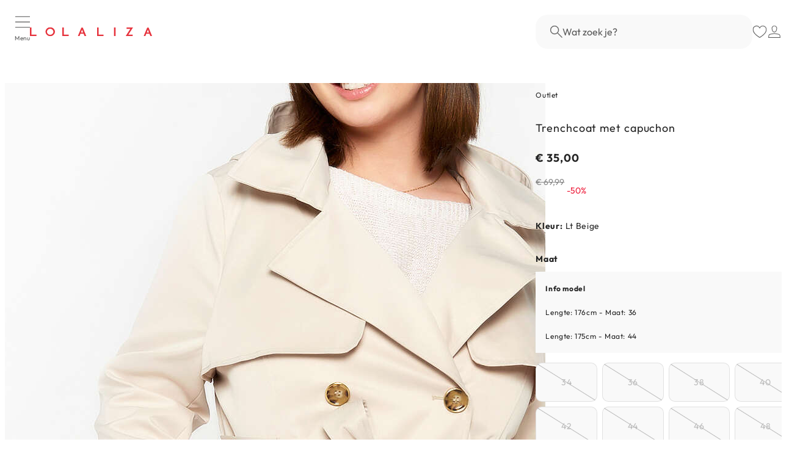

--- FILE ---
content_type: application/javascript; charset=utf8
request_url: https://www.lolaliza.com/mobify/bundle/1434/main.js
body_size: 183145
content:
(()=>{var e,t,o,n,r,i={62345:(e,t,o)=>{"use strict";o.d(t,{Kk:()=>ne,Nx:()=>re,nL:()=>le,uI:()=>ae,xt:()=>ie});var n=o(64180),r=o(68175),i=o(18801),a=o(77810),l=o(14916),s=o(16602),c=o(75826),d=o.n(c),u=o(44940),p=o(74393),m=o(48392),g=o.n(m),v=o(47392),y=o.n(v),f=o(46396),b=o.n(f),h=o(88726),x=o.n(h),w=o(43310),B=o.n(w),A=o(36906),k=o.n(A),S=o(5041),C=o.n(S),E=o(92516),I=o.n(E),O=o(48982),_=o.n(O),P=o(26136),T=o.n(P),j=o(72533),D=o.n(j),L=o(90523),M=o.n(L),R=o(89578),z=o.n(R),W=o(86718),F=o.n(W),K=o(90072),N=o.n(K),U=o(9679),$=o.n(U),V=o(22849),q=o.n(V),H=o(28819),G=o.n(H),Y=o(63473),Q=o.n(Y),X=o(7602),J=o.n(X);const Z=["size","variant"],ee=["intl"];function te(e,t){var o=Object.keys(e);if(Object.getOwnPropertySymbols){var n=Object.getOwnPropertySymbols(e);t&&(n=n.filter((function(t){return Object.getOwnPropertyDescriptor(e,t).enumerable}))),o.push.apply(o,n)}return o}function oe(e){for(var t=1;t<arguments.length;t++){var o=null!=arguments[t]?arguments[t]:{};t%2?te(Object(o),!0).forEach((function(t){(0,r.A)(e,t,o[t])})):Object.getOwnPropertyDescriptors?Object.defineProperties(e,Object.getOwnPropertyDescriptors(o)):te(Object(o)).forEach((function(t){Object.defineProperty(e,t,Object.getOwnPropertyDescriptor(o,t))}))}return e}g().viewBox=g().viewBox||"0 0 38 22",y().viewBox=y().viewBox||"0 0 41 24",b().viewBox=b().viewBox||"0 0 38 22",x().viewBox=x().viewBox||"0 0 38 22",B().viewBox=B().viewBox||"0 0 80 20",k().viewBox=k().viewBox||"0 0 21 20",C().viewBox=C().viewBox||"0 0 38 22",I().viewBox=I().viewBox||"0 0 16 16",_().viewBox=_().viewBox||"0 0 10 15",T().viewBox=T().viewBox||"0 0 16 12",D().viewBox=T().viewBox||"0 0 16 12",M().viewBox=M().viewBox||"0 0 757.27 243.94",z().viewBox=z().viewBox||"0 0 5 9",F().viewBox=F().viewBox||"0 0 13 10",N().viewBox=N().viewBox||"0 0 13 16",$().viewBox=$().viewBox||"0 0 14 20",q().viewBox=q().viewBox||"0 0 15 16",G().viewBox=G().viewBox||"0 0 16 15",Q().viewBox=Q().viewBox||"0 0 20 19",J().viewBox=J().viewBox||"0 0 19 22";const ne=(e,t,o)=>{const r=e.toLowerCase().replace(/(?:^|[\s-/])\w/g,(e=>e.toUpperCase())).replace(/-/g,""),s=(0,a.forwardRef)(((r,s)=>{var c,d,m,g;let{size:v,variant:y}=r,f=(0,i.A)(r,Z);const b=(0,u.D)(),{baseStyle:h,variants:x}=(null==b||null===(c=b.components)||void 0===c?void 0:c.Icon)||{},w=(null==x||null===(d=x[y])||void 0===d||null===(m=d.sizes)||void 0===m||null===(g=m[v])||void 0===g?void 0:g.boxSize)||(null==h?void 0:h.boxSize),B=oe(oe(oe({},h),{},{boxSize:w},t),f);let A=(0,a.useContext)(l.ob);if(o){if(null!=f&&f.intl){const{intl:e}=f,t=(0,i.A)(f,ee);A=e,f=t}if(!A)throw new Error("To localize messages, you must either have <IntlProvider> in the component ancestry or provide `intl` as a prop");Object.keys(o).forEach((e=>{t[e]=A.formatMessage(o[e])}))}return a.createElement(p.I,(0,n.A)({ref:s,role:"img","aria-label":e},B),a.createElement("use",{role:"presentation",xlinkHref:`#${e}`}))}));return s.propTypes={intl:d().object},s.displayName=`${r}Icon`,s.propTypes={size:d().string,variant:d().string},s},re=ne("cc-amex",{viewBox:g().viewBox}),ie=(ne("alert"),ne("check"),ne("check-circle"),ne("chevron-down"),ne("chevron-left"),ne("chevron-right"),ne("chevron-up"),ne("cc-cvv",{viewBox:y().viewBox}),ne("dashboard"),ne("cc-discover",{viewBox:b().viewBox}),ne("figma-logo"),ne("filter",{viewBox:I().viewBox}),ne("sort",{viewBox:_().viewBox}),ne("flag-ca"),ne("flag-us"),ne("flag-gb"),ne("flag-fr"),ne("flag-it"),ne("flag-cn"),ne("flag-jp"),ne("flag-be"),ne("flag-es"),ne("github-logo"),ne("hamburger"),ne("info"),ne("like"),ne("lock",{"aria-hidden":!1,focusable:!0},{"aria-label":(0,s.zR)({id:"icons.assistive_msg.lock",defaultMessage:[{type:0,value:"Secure"}]})}),ne("paypal",{viewBox:B().viewBox})),ae=(ne("plug"),ne("plus"),ne("cc-mastercard",{viewBox:x().viewBox})),le=(ne("receipt"),ne("social-facebook"),ne("social-instagram"),ne("social-pinterest",{viewBox:k().viewBox}),ne("social-twitter"),ne("social-youtube"),ne("login-google"),ne("login-facebook"),ne("signout"),ne("user"),ne("cc-visa",{viewBox:C().viewBox}));ne("visibility"),ne("visibility-off"),ne("close"),ne("icon-account"),ne("icon-arrow-right",{viewBox:T().viewBox}),ne("icon-arrow-left",{viewBox:D().viewBox}),ne("icon-bag"),ne("brand-logo",{viewBox:M().viewBox}),ne("icon-caret-right",{viewBox:z().viewBox}),ne("icon-check-bold",{viewBox:F().viewBox}),ne("icon-directions"),ne("icon-file",{viewBox:N().viewBox}),ne("icon-forward",{viewBox:q().viewBox}),ne("icon-heart",{viewBox:G().viewBox}),ne("icon-heart-solid",{viewBox:Q().viewBox}),ne("icon-order",{viewBox:J().viewBox}),ne("icon-help"),ne("icon-location",{viewBox:$().viewBox}),ne("icon-search"),ne("icon-services"),ne("icon-delete"),ne("icon-edit"),ne("icon-circle"),ne("icon-store"),ne("icon-size-guide"),ne("icon-plus-solid"),ne("icon-minus-solid"),ne("alert-error"),ne("alert-info"),ne("alert-success"),ne("alert-warning"),ne("icon-reload"),ne("icon-key"),ne("icon-advice"),ne("icon-secure"),ne("icon-payments"),ne("icon-delivery"),ne("icon-contact"),ne("icon-profile"),ne("icon-shipping"),ne("icon-address"),ne("icon-confirmation"),ne("icon-reorder"),ne("icon-list"),ne("icon-target"),ne("close-empty-circle"),ne("check-empty-circle"),ne("icon-credit-card"),ne("icon-store-pickup"),ne("icon-truck"),ne("icon-globe"),ne("icon-no-image")},53872:(e,t,o)=>{"use strict";o.d(t,{A:()=>c,e:()=>l});var n=o(77810),r=o(75826),i=o.n(r);const a=(0,n.createContext)(),l=()=>(0,n.useContext)(a),s=({variant:e,children:t})=>n.createElement(a.Provider,{value:e},t);s.propTypes={variant:i().object,children:i().any};const c=s},47021:(e,t,o)=>{"use strict";o.d(t,{A:()=>m});var n=o(64180),r=o(18801),i=o(77810),a=o(75826),l=o.n(a),s=o(58493),c=o(87275),d=o(9452);const u=["href","to","useNavLink"],p=i.forwardRef(((e,t)=>{let{href:o,to:a,useNavLink:l=!1}=e,p=(0,r.A)(e,u);const{buildUrl:m}=(0,d.A)();if("object"!=typeof a){const e=a||o;if(null!=e&&e.startsWith("http"))return i.createElement(s.N,(0,n.A)({href:e,isExternal:!0},p,{ref:t}));a=m(e)}else a.pathname=m(a.pathname);return i.createElement(s.N,(0,n.A)({as:l?c.NavLink:c.Link},l&&{exact:!0},p,{to:a,ref:t}))}));p.displayName="Link",p.propTypes={href:l().string,to:l().oneOfType([l().string,l().object]),useNavLink:l().bool};const m=i.memo(p)},30239:(e,t,o)=>{"use strict";o.d(t,{cD:()=>d,qX:()=>u});var n=o(68175),r=o(77810),i=o(75826),a=o.n(i);function l(e,t){var o=Object.keys(e);if(Object.getOwnPropertySymbols){var n=Object.getOwnPropertySymbols(e);t&&(n=n.filter((function(t){return Object.getOwnPropertyDescriptor(e,t).enumerable}))),o.push.apply(o,n)}return o}function s(e){for(var t=1;t<arguments.length;t++){var o=null!=arguments[t]?arguments[t]:{};t%2?l(Object(o),!0).forEach((function(t){(0,n.A)(e,t,o[t])})):Object.getOwnPropertyDescriptors?Object.defineProperties(e,Object.getOwnPropertyDescriptors(o)):l(Object(o)).forEach((function(t){Object.defineProperty(e,t,Object.getOwnPropertyDescriptor(o,t))}))}return e}const c=(e,t)=>e?r.Children.map(e,(e=>e&&e.type===r.Fragment?r.Children.map(e.props.children,(e=>e&&r.cloneElement(e,s(s({},e.props),{},{display:t}),e.props.children))):e&&r.cloneElement(e,s(s({},e.props),{},{display:t}),e.props.children))):null,d=({children:e,display:t="block"})=>c(e,{base:t,lg:"none"});d.propTypes={children:a().node,display:a().string};const u=({children:e,display:t="block"})=>c(e,{base:"none",lg:t});u.propTypes={children:a().node,display:a().string}},58884:(e,t,o)=>{"use strict";var n=o(67374);Promise.all([(0,n.ni)(),(0,n.Lz)("/worker.js")])},69431:(e,t,o)=>{"use strict";o.d(t,{A:()=>l});var n=o(36287),r=o(75826),i=o.n(r),a=o(77810);function l({componentType:e,errorMessage:t}){return a.createElement(n.az,{color:"white",backgroundColor:"red.600",p:4,my:1,className:"component-error"},a.createElement("b",null,e??"Component"," could not be initialized"),a.createElement("br",null),a.createElement("pre",null,t??"Unknown error"))}l.propTypes={componentType:i().string,errorMessage:i().string.isRequired}},61523:(e,t,o)=>{"use strict";o.d(t,{A:()=>l});var n=o(77810),r=o(75826),i=o.n(r);var a=o(69431);class l extends n.Component{constructor(e){super(e),this.state={hasError:!1},this.type=e.type,this.requiredAttributes=e.requiredAttributes}static getDerivedStateFromError(e){return{hasError:!0,error:e}}componentDidCatch(e,t){console.error(e,t)}render(){var e;if(this.state.hasError)return n.createElement(a.A,{componentType:this.type,errorMessage:null===(e=this.state.error)||void 0===e?void 0:e.message});const t=n.Children.only(this.props.children),o=t.type;if(!o.propTypes&&!this.requiredAttributes)return n.createElement(a.A,{componentType:this.type,errorMessage:"No propTypes or requiredAttributes defined"});if(this.requiredAttributes){const e=this.requiredAttributes.find((e=>void 0===t.props[e]));if(e)return n.createElement(a.A,{componentType:this.type,errorMessage:`Missing required attribute ${e}`})}const r=o.displayName||o.name,i=function(e,t,o,n){for(const r in e){let i;try{i=e[r](t,r,n,o,null,"SECRET_DO_NOT_PASS_THIS_OR_YOU_WILL_BE_FIRED")}catch(e){i=e}if(i)return"Failed "+o+" type: "+i.message}}(o.propTypes,t.props,"prop",r);return i?n.createElement(a.A,{componentType:this.type,errorMessage:i}):t}static propTypes={type:i().string,requiredAttributes:i().array,children:i().node}}},22178:(e,t,o)=>{"use strict";o.d(t,{A:()=>v,T:()=>g});var n=o(64180),r=o(18801),i=o(77810),a=o(75826),l=o.n(a),s=o(76051),c=o(41510),d=o(7424),u=o(36287),p=o(69376);const m=["region","className","children","as"],g=e=>{const{region:t,className:o="",children:a,as:l}=e,d=(0,r.A)(e,m),{id:g,components:v}=t,y=(0,c.d)(["region",t.id,t.ownerId].filter(Boolean).join("|"));return p.Q&&(null!=v&&v.length||(y.minHeight="50px",y.minWidth="50px"),t.ownerId||(y.paddingBottom="1rem")),i.createElement(u.az,(0,n.A)({},y,{id:g,className:`region ${o}`,as:l},d),a??(null==v?void 0:v.map((e=>i.createElement(s.u,{key:e.id,component:e})))))};g.displayName="Region",g.propTypes={region:d.regionPropType.isRequired,className:l().string,children:l().node,as:l().elementType};const v=g},90514:(e,t,o)=>{"use strict";o.d(t,{A:()=>s});var n=o(90031),r=o(77810),i=o(64965),a=o(9452),l=o(87040);const s=(e,t)=>{const o=o=>{const{isRegistered:s}=(0,n.useCustomerType)(),{buildUrl:c}=(0,a.A)();if(!l.S$){if(!s){const e=c("/login");return r.createElement(i.Redirect,{to:{pathname:e,state:{directedFrom:t}}})}return r.createElement(e,o)}};return o.displayName=`withProtectedRoute(${e.displayName||e.name})`,o}},57753:(e,t,o)=>{"use strict";o.r(t),o.d(t,{default:()=>ao});var n=o(68175),r=o(28407),i=o(77810),a=o(75826),l=o.n(a),s=o(28223),c=(o(2096),o(64370)),d=o(84529);const u=(0,d.merge)({global:{"html, body":{backgroundColor:"white",color:"gray.900"},body:{minHeight:"100vh",overscrollBehaviorX:"none"},".react-target":{display:"flex",minHeight:"100vh"},':not(input, select)[data-focus-visible-added].focus-visible:focus-visible,input[type="radio"].focus-visible + div[data-focus-visible]':{outline:"2px solid var(--chakra-colors-blue-500) !important",boxShadow:"none"}}},{global:{"html, body":{color:"default",width:"100%"}}}),p={default:"#242424",black:"#242424",white:"#FFFFFF",primary:{5:"#F9F9F9",20:"#DEDEDE",40:"#BCBCBC",45:"#B1B1B1",70:"#898989",100:"#585858"},secondary:{5:"#FFF2F4",10:"#FFE5EA",20:"#FECCD7",30:"#FEB2C1",50:"#FC7F98",100:"#FA0032"},background:{beige:{100:"#CDAC9B",30:"#EEE6E0"},purple:{100:"#5E2C81",30:"#CFBCD9"},blue:{100:"#4380A5",30:"#C6D9E4"},green:{100:"#438C53",30:"#C7DCCB"},yellow:{100:"#FAB640",30:"#FCE9C6"},fuchsia:{100:"#FE1265",30:"#FFB7D0"},pink:{100:"#FC7F98",30:"#FDE5EA"},red:{100:"#ED1A38",30:"#FDE5EA"}},warning:"#F77F00",validation:{message:"#2E844A",background:"#E8F2EB"},alert:{message:"#FFA700",background:"#FDECDB"},error:{message:"#EB0000",background:"#FEF2F3"},info:{message:"#585858",background:"#F9F9F9"},alertToast:{message:"#F9F9F9",background:"#898989"},accept:"#2C7845",eco:"#438C53",discount:"#ED1A38",drawerOverlay:"rgba(36,36,36,0.35)",popupOverlay:"rgba(177, 177, 177, 0.5)",logoRed:"#E6323C",textArea:{border:"#707070",charCount:"#A8A8A8"},divider:"#707070",filter:{disabled:"rgba(18, 18, 18, 0.1)",initial:"rgba(18, 18, 18, 0.2)",hover:"rgba(18, 18, 18, 0.4)",active:"rgba(18, 18, 18, 1.0)"},popup:"#FFF2F4",trashIconOutOfStock:"#F92032",gridTemplateIconInactive:"#C2C2C2"},m={imageBackground:"linear(270deg, #E6E5EA, #EEEEEE)",swatchSquare:"linear-gradient(to top left, white calc(50% - 1px), #c9c9c9, white calc(50% + 1px) )",swatchSquareSelected:"linear-gradient(to top left, transparent calc(50% - 1px), black, transparent calc(50% + 1px) )"},g=(0,d.merge)({11:"2.75rem",container:{sm:"640px",md:"768px",lg:"1024px",xl:"1200px",xxl:"1440px",xxxl:"1560px"}},{fullVH:"calc(100 * var(--vh, 1vh))",fullVHMinusMenu:"calc(100 * var(--vh, 1vh) - 64px)",2.5:"0.625rem",3.5:"0.875rem",4.5:"1.125rem",5:"1.25rem",5.5:"1.375rem",8:"2rem",10:"2.5rem",10.5:"2.625rem",11:"2.75rem",12.5:"3.125rem",13:"3.25rem",14:"3.5rem",16:"4rem",17.5:"4.375rem",18:"4.5rem",20:"5rem",22:"5.5rem",24:"6rem",26:"6.5rem",28:"7rem",40.5:"10.125rem",43:"10.75rem",47:"11.75rem",48:"12rem",62:"15.5rem",80:"20rem",84:"21rem",85:"21.25rem",86:"21.5rem",91:"22.75rem",96:"23.75rem",104:"26rem",128:"32rem",150:"37.5rem",320:"80rem"});var v=o(57519);function y(e,t){var o=Object.keys(e);if(Object.getOwnPropertySymbols){var n=Object.getOwnPropertySymbols(e);t&&(n=n.filter((function(t){return Object.getOwnPropertyDescriptor(e,t).enumerable}))),o.push.apply(o,n)}return o}function f(e){for(var t=1;t<arguments.length;t++){var o=null!=arguments[t]?arguments[t]:{};t%2?y(Object(o),!0).forEach((function(t){(0,n.A)(e,t,o[t])})):Object.getOwnPropertyDescriptors?Object.defineProperties(e,Object.getOwnPropertyDescriptors(o)):y(Object(o)).forEach((function(t){Object.defineProperty(e,t,Object.getOwnPropertyDescriptor(o,t))}))}return e}const b={py:6,px:4,backgroundColor:"white",rounded:"base",boxShadow:"base"},h={px:[6,6,6,10],paddingTop:[6,6,6,8,8],paddingBottom:32,width:"100%",maxWidth:"container.xxxl",marginLeft:"auto",marginRight:"auto"},x={card:b,cardBordered:f(f({},b),{},{px:[4,4,5,6],border:"1px solid",borderColor:"gray.50"}),cardTop:{borderTop:"1px solid",borderColor:"gray.200"},ccIcon:{width:"34px",height:"22px"},page:h,homepage:f(f({},h),{},{paddingTop:0,paddingBottom:0}),fullBleed:{width:"100vw",position:"relative",left:"50%",right:"50%",marginLeft:"-50vw",marginRight:"-50vw"}};function w(e,t){var o=Object.keys(e);if(Object.getOwnPropertySymbols){var n=Object.getOwnPropertySymbols(e);t&&(n=n.filter((function(t){return Object.getOwnPropertyDescriptor(e,t).enumerable}))),o.push.apply(o,n)}return o}function B(e){for(var t=1;t<arguments.length;t++){var o=null!=arguments[t]?arguments[t]:{};t%2?w(Object(o),!0).forEach((function(t){(0,n.A)(e,t,o[t])})):Object.getOwnPropertyDescriptors?Object.defineProperties(e,Object.getOwnPropertyDescriptors(o)):w(Object(o)).forEach((function(t){Object.defineProperty(e,t,Object.getOwnPropertyDescriptor(o,t))}))}return e}const A=(0,d.merge)(x,{page:{px:[4,4,4,6],paddingTop:8,paddingBottom:0,color:"default",maxWidth:"1920px"},cardBordered:{boxShadow:"accountCard",paddingTop:6,paddingBottom:10},homepage:{paddingInlineStart:[0,0,0,0],paddingInlineEnd:[0,0,0,0],maxWidth:"unset"},card:{boxShadow:"none"},notFoundPage:B(B({},x.page),{},{paddingTop:20,paddingBottom:{base:6,lg:19}})});var k=o(49196);function S(e,t){var o=Object.keys(e);if(Object.getOwnPropertySymbols){var n=Object.getOwnPropertySymbols(e);t&&(n=n.filter((function(t){return Object.getOwnPropertyDescriptor(e,t).enumerable}))),o.push.apply(o,n)}return o}function C(e){for(var t=1;t<arguments.length;t++){var o=null!=arguments[t]?arguments[t]:{};t%2?S(Object(o),!0).forEach((function(t){(0,n.A)(e,t,o[t])})):Object.getOwnPropertyDescriptors?Object.defineProperties(e,Object.getOwnPropertyDescriptors(o)):S(Object(o)).forEach((function(t){Object.defineProperty(e,t,Object.getOwnPropertyDescriptor(o,t))}))}return e}const E={color:"default",textTransform:"none",textDecoration:"underline",padding:0,_hover:{fontWeight:"semibold"}},I={borderColor:"default",borderWidth:1,bg:"default",color:"white",_hover:{"@media(hover: hover)":{bg:"primary.100",borderColor:"primary.100",_disabled:{bg:"primary.20",borderColor:"primary.20",color:"primary.70",opacity:1}}},_disabled:{bg:"primary.20",borderColor:"primary.20",color:"primary.70",opacity:1,pointerEvents:"none"}},O=Object.keys(p.background).reduce(((e,t)=>{const o=(e=>({borderColor:p.background[e][100],bg:p.background[e][100],color:p.background[e][30],_hover:{"@media(hover: hover)":{bg:p.background[e][30],borderColor:p.background[e][30],color:p.background[e][100]}}}))(t);return e[`primary.${t}`]=C(C(C({},I),o),{},{_hover:C(C({},I._hover),o._hover)}),e}),{}),_={baseStyle:{whiteSpace:"unset",borderRadius:0,textStyle:"secondary.text.s",fontWeight:"normal",gap:3.5,padding:4,textTransform:"uppercase",".chakra-button__icon":{marginInlineStart:0,marginInlineEnd:0},_hover:{textDecoration:"none"},_active:{textDecoration:"none"},_focus:{textDecoration:"none"}},variants:C(C({primary:I},O),{},{secondary:{bg:"white",color:"default",borderColor:"default",borderWidth:1,_hover:{"@media(hover: hover)":{bg:"default",color:"white",_disabled:{bg:"white",color:"default",opacity:.5}}},_disabled:{bg:"white",color:"default",opacity:.5}},textCTA:{textStyle:"secondary.text.s",color:"default",bg:"transparent",borderBottomWidth:1,borderColor:"default",padding:1,textTransform:"none",cursor:"pointer",_hover:{bg:"transparent",borderBottomWidth:2,fontWeight:"semibold",_disabled:{bg:"transparent",opacity:"0.5",borderBottomWidth:2,fontWeight:"normal"}},_disabled:{bg:"transparent",opacity:"0.5",borderBottomWidth:2}},"default-quantity-picker":{w:8,h:10,p:2,bg:"primary.20",color:"primary.100",border:"none",_hover:{bg:"primary.40",_disabled:{bg:"primary.20"}},_disabled:{opacity:.3}},filter:{px:4,py:3,textStyle:"secondary.text.s",backgroundColor:"primary.5",color:"default",border:"1px solid rgba(36, 36, 36, 0.2)","@media (min-resolution: 1.5dppx)":{border:"0.2px solid",borderColor:"default"},_hover:{backgroundColor:"default",color:"white"}},unstyled:{whiteSpace:null,textStyle:null,fontWeight:null,gap:null,padding:null,textTransform:null},crossSell:{position:"absolute",bottom:4,right:4,border:"1px solid #242424",borderRadius:"10px",textTransform:"none",textStyle:"secondary.text.s",color:"default",px:4,py:2,backgroundColor:"primary.5",_active:{backgroundColor:"default",color:"white"},_hover:{"@media(hover: hover)":{backgroundColor:"default",color:"white"}}},transparentWhite:{border:"1px solid",borderColor:"white",backgroundColor:"rgba(36, 36, 36, 0.05)",color:"white",_hover:{backgroundColor:"white",color:"black"}},transparentBlack:{border:"1px solid",borderColor:"black",backgroundColor:"rgba(36, 36, 36, 0.05)",color:"black",_hover:{backgroundColor:"black",color:"white"}},arrowLink:{color:"white",gap:0,padding:0,".chakra-button__icon":{marginLeft:1.5,transition:"transform 0.3s ease",height:"100%"},_hover:{".chakra-button__icon":{transform:"translateX(4px)"}}},underlinedLink:E,link:E}),defaultProps:{variant:"primary",size:"unset",colorScheme:"unset"}},P=(0,d.merge)({baseStyle:{dialog:{borderRadius:"modal"},overlay:{bg:"blackAlpha.300"}},variants:{pageInteractive:{parts:["dialog","dialogContainer"],dialog:{pointerEvents:"auto"},dialogContainer:{pointerEvents:"none"}}}},{parts:["container"],baseStyle:{overlay:{backgroundColor:"drawerOverlay"}}});var T=o(44515);const j=(0,T.Vg)("switch-track-width"),D=(0,T.Vg)("switch-track-height"),L={parts:["track","thumb","container"],baseStyle:e=>({track:{display:"flex",flexDirection:"row",alignItems:"center",border:"0.5px solid",borderColor:"primary.100",background:"primary.5",padding:0,"@media (min-resolution: 1.5dppx)":{padding:"0.5px"},_focus:{boxShadow:null,outline:"none"},_checked:{background:e.colorScheme??"primary.5"}},thumb:{border:"0.5px solid",borderColor:"primary.100",boxShadow:"0px 3px 6px #00000029",width:"23px",height:"23px",alignSelf:"center"}}),sizes:{custom:{container:{[j.variable]:"48px",[D.variable]:"23px"}}},defaultProps:{size:"custom"}},M=(0,d.merge)({parts:["popper","header","footer","content","body"],baseStyle:{popper:{borderColor:"transparent",borderRadius:"base",boxShadow:"0px 1px 12px rgba(0, 0, 0, 0.25)"}},variants:{small:{},normal:{popper:{width:286},header:{textAlign:"left",fontWeight:700,borderBottom:"none",fontSize:18,px:7,paddingTop:6},footer:{textAlign:"left",fontSize:14,px:3,borderTop:"none"},content:{width:286},body:{py:0}},fullWidth:{popper:{width:"100%",maxWidth:"100%",boxShadow:"none",top:"0",right:"auto",bottom:"auto",left:"0"},content:{width:"auto"}}},defaultProps:{variant:"normal"}},{parts:["popper"],baseStyle:{popper:{borderRadius:"0",boxShadow:"0"}},variants:{fullWidth:{popper:{width:"calc(100vw - 1rem)",left:"-0.5rem !important"}}}}),R=(0,d.merge)({baseStyle:{container:{alignItems:"start",spacing:.5,wordBreak:"break-word"},name:{textStyle:"text.md",fontWeight:"semibold",color:"gray.800",wordBreak:"break-all",overflow:"hidden",textOverflow:"ellipsis",width:"100%"},addressLine:{textStyle:"text.md",color:"gray.500"},badge:{display:"flex",alignItems:"center",fontSize:"xs",variant:"solid",bg:"gray.100",color:"gray.900",height:"1.1rem",marginTop:{base:"0.3rem",md:"0rem"}},title:{display:"flex",flexWrap:{base:"wrap",md:"wrap-reverse"},gap:3,justifyContent:"space-between"},completeAddress:{gap:1}},variants:{orderConfirmation:{name:{fontWeight:"normal",textStyle:"text.sm",color:"gray.500"},addressLine:{textStyle:"text.sm"}}},parts:["container","name","addressLine","badge","title","completeAddress"]},{parts:["container","name","addressLine"],baseStyle:{container:{overflow:"hidden",maxWidth:"140px"},name:{pb:2,width:"100%",wordBreak:"normal",overflowWrap:"break-word"},addressLine:{textStyle:"secondary.text.s",fontWeight:"semibold",color:"default",textTransform:"capitalize",width:"100%",overflowWrap:"break-word"}},variants:{shippingOptionSummary:{container:{maxWidth:"unset"},name:{textStyle:"secondary.text.s",fontWeight:"semibold",mt:2}},orderConfirmation:{addressLine:{fontWeight:"normal"},container:{maxWidth:"100%"}},billingAddress:{container:{maxWidth:"none"},name:{textStyle:{base:"secondary.text.m",lg:"secondary.text.l"},fontWeight:"normal"},addressLine:{textStyle:{base:"secondary.text.m",lg:"secondary.text.l"},fontWeight:"normal"}}}}),z=(0,d.merge)({baseStyle:{container:{flex:1,display:"flex",flexDirection:"column",backgroundColor:"white",minWidth:"100%"},headerWrapper:{position:"sticky",top:0,zIndex:"sticky"}},parts:["container","headerWrapper"]},{parts:["container","helpCode"],baseStyle:{container:{minWidth:"unset",height:"fullVH",width:"100%"},helpCode:{display:"none"}}});function W(e,t){var o=Object.keys(e);if(Object.getOwnPropertySymbols){var n=Object.getOwnPropertySymbols(e);t&&(n=n.filter((function(t){return Object.getOwnPropertyDescriptor(e,t).enumerable}))),o.push.apply(o,n)}return o}function F(e){for(var t=1;t<arguments.length;t++){var o=null!=arguments[t]?arguments[t]:{};t%2?W(Object(o),!0).forEach((function(t){(0,n.A)(e,t,o[t])})):Object.getOwnPropertyDescriptors?Object.defineProperties(e,Object.getOwnPropertyDescriptors(o)):W(Object(o)).forEach((function(t){Object.defineProperty(e,t,Object.getOwnPropertyDescriptor(o,t))}))}return e}const K={display:"flex",flexDirection:"column",height:"full",color:"default"},N={parts:["container","mailSentContainer","icon","title","paragraph","primarybutton","mailSentButton","validationAlert","customerEmail","accountEmailSent","returnPortalValidation"],baseStyle:{container:F(F({},K),{},{alignItems:"center",textAlign:"center",px:{base:4,md:null}}),mailSentContainer:F(F({},K),{},{alignItems:"left",textAlign:"left"}),icon:{textAlign:"center",boxSize:16,mb:8},title:{textStyle:"primary.headline.h4",fontWeight:"medium",mb:8},paragraph:{textStyle:"secondary.text.l",mb:6},primarybutton:{textTransform:"uppercase",borderWidth:1,mb:4,width:{base:"full",md:96}},mailSentButton:{textTransform:"uppercase",borderWidth:1,mb:4,width:{base:"full",md:96}},validationAlert:{textAlign:"left",maxWidth:{base:"full",md:96}},customerEmail:{fontWeight:"bold"},accountEmailSent:{maxHeight:"60vh"},returnPortalValidation:{height:"85vh",width:"full"}}};function U(e,t){var o=Object.keys(e);if(Object.getOwnPropertySymbols){var n=Object.getOwnPropertySymbols(e);t&&(n=n.filter((function(t){return Object.getOwnPropertyDescriptor(e,t).enumerable}))),o.push.apply(o,n)}return o}function $(e){for(var t=1;t<arguments.length;t++){var o=null!=arguments[t]?arguments[t]:{};t%2?U(Object(o),!0).forEach((function(t){(0,n.A)(e,t,o[t])})):Object.getOwnPropertyDescriptors?Object.defineProperties(e,Object.getOwnPropertyDescriptors(o)):U(Object(o)).forEach((function(t){Object.defineProperty(e,t,Object.getOwnPropertyDescriptor(o,t))}))}return e}const V={parts:["container","title","paragraph","smallparagraph","button","mailSentButton","validationAlert","customerEmail","accountEmailSent"],baseStyle:{container:$($({},{display:"flex",flexDirection:"column",height:"full",color:"default"}),{},{alignItems:"left",textAlign:"left",px:{base:4,md:null}}),title:{textStyle:"primary.headline.h4",fontWeight:"medium",mb:2},paragraph:{textStyle:"secondary.text.m",mb:8},smallparagraph:{textStyle:"secondary.text.xs"},button:{textTransform:"uppercase",borderWidth:1,mb:8,width:{base:"full",md:96}},validationAlert:{textAlign:"left",maxWidth:{base:"full",md:96}},customerEmail:{fontWeight:"bold"},accountEmailSent:{maxHeight:"60vh"}}},q=(0,d.merge)({parts:["modalContent","modalBody","resetPasswordSuccess"],baseStyle:{modalContent:{bg:"white",boxShadow:"md"},modalBody:{padding:0},resetPasswordSuccess:{padding:6,paddingTop:0}}},{parts:["modalBody","resetPasswordSuccess"],baseStyle:{modalBody:{padding:10},resetPasswordSuccess:{padding:0}}}),H={base:4,lg:9},G={iframe:{width:"100%",height:"100%",overflow:"hidden",overflowX:"scroll",sx:{scrollSnapType:"x mandatory",WebkitOverflowScrolling:"touch",scrollbarWidth:"none","::-webkit-scrollbar":{display:"none"},msOverflowStyle:"none",scrollPadding:{base:16,md:32,lg:0}}},header:{paddingLeft:H,paddingRight:H,boxShadow:"none",fontWeight:"normal",paddingBottom:8,gap:8,display:"flex",flexDirection:"column"},headerContent:{alignItems:"center",justifyContent:"space-between",paddingTop:4},body:{padding:0,overflow:"none"},titleText:{fontSize:"lg",fontWeight:{base:"semibold",lg:"bold"},textStyle:{base:"primary.text.m",lg:"primary.headline.h6"},textAlign:"center"},headerTitle:{position:"absolute",left:"50%",top:"50%",transform:"translate(-50%, -50%)",textStyle:{base:"primary.text.m",lg:"primary.headline.h6"}},closeButton:{position:"absolute",cursor:"pointer",padding:2,right:{base:2,lg:6},top:{base:2,lg:4},boxSize:{base:9,lg:10}},drawer:{overflowY:"hidden"},item:{border:0},button:{textAlign:"left",padding:4,background:"primary.5",fontWeight:500,_hover:{background:"primary.5"}},heading:{flex:"1",textStyle:"primary.text.m"},icon:{width:4},panel:{height:"0"}},Y={parts:["iframe","body","header","headerContent","closeButton","titleText","drawer","headerTitle","panel","button","icon"],baseStyle:G};function Q(e,t){var o=Object.keys(e);if(Object.getOwnPropertySymbols){var n=Object.getOwnPropertySymbols(e);t&&(n=n.filter((function(t){return Object.getOwnPropertyDescriptor(e,t).enumerable}))),o.push.apply(o,n)}return o}function X(e){for(var t=1;t<arguments.length;t++){var o=null!=arguments[t]?arguments[t]:{};t%2?Q(Object(o),!0).forEach((function(t){(0,n.A)(e,t,o[t])})):Object.getOwnPropertyDescriptors?Object.defineProperties(e,Object.getOwnPropertyDescriptors(o)):Q(Object(o)).forEach((function(t){Object.defineProperty(e,t,Object.getOwnPropertyDescriptor(o,t))}))}return e}const J={parts:["contourLabButton"],baseStyle:X(X({},G),{},{contourLabButton:{margin:"1rem 0",width:"auto",alignSelf:"center",_hover:{background:"default",color:"white"}}})};var Z=o(64980);const ee={baseStyle:{container:{minWidth:"xs",width:"full",flexDirection:"row",justifyContent:"flex-start",alignItems:"flex-start",paddingLeft:4,display:{base:"none",lg:"flex"}},stackContainer:{whiteSpace:"nowrap",flexWrap:"wrap"},popoverContent:{marginLeft:"auto",marginRight:"auto",boxShadow:"xl",minWidth:"100%",borderRadius:0,position:"absolute",marginTop:-2,borderTopWidth:"1px",borderColor:"gray.100"},popoverBackdrop:{display:"block",width:"100%",height:"100vh",background:"black",content:'""',position:"absolute",top:"100%",left:0,opacity:.5},popoverBody:{padding:0,paddingInline:0},popoverContainer:{paddingInline:0,alignItems:"stretch",maxWidth:"container.xxxl"},categoriesGrid:{gridGap:8,justifyContent:"left",paddingTop:3,paddingBottom:8,paddingX:8,flex:1},categoriesLinksList:{color:"gray.900"},featuredItemsContainer:{alignItems:"start",backgroundColor:"gray.50",padding:6},featuredItemsTitle:{fontSize:"text.md",fontWeight:600,alignSelf:"flex-start"},listMenuTriggerContainer:{display:"flex",alignItems:"center"},listMenuTriggerLink:{height:Z.vV,display:"flex",alignItems:"center",whiteSpace:"nowrap",position:"relative",paddingTop:3,paddingBottom:2,paddingX:{base:0,lg:2,xl:3,"2xl":5},fontSize:"sm",fontWeight:500,color:"gray.700",_hover:{textDecoration:"none"}},listMenuTriggerLinkActive:{textDecoration:"none",_before:{position:"absolute",backgroundColor:"black",content:"attr(name)",height:"2px",color:"transparent",bottom:"0px"}},listMenuLinksListHeading:{fontSize:"text.md",fontWeight:600,marginBottom:2},listMenuLinksListItem:{fontSize:"text.sm",fontWeight:400,paddingTop:3,paddingBottom:3}},parts:["container","stackContainer","popoverContent","popoverBackdrop","popoverBody","popoverContainer","categoriesGrid","categoriesLinksList","featuredItemsContainer","featuredItemsTitle","listMenuTriggerContainer","listMenuTriggerLink","listMenuTriggerLinkActive","listMenuLinksListHeading","listMenuLinksListItem"]},te=(0,d.merge)({baseStyle:{container:{py:3},innerContainer:{pt:5,px:7},firstRowContainer:{flexWrap:"wrap",justifyContent:"space-between",gap:4},copyrightContainer:{fontSize:"xs",pt:3},footerLinksContainer:{flexBasis:{base:"100%",md:"auto"},gap:4,fontSize:"xs",flexWrap:"wrap"},link:{textStyle:"caption",textColor:"neutral.600"},divider:{borderColor:"gray.300",py:5},localeContainer:{fontWeight:"600"}},parts:["container","innerContainer","firstRowContainer","copyrightContainer","footerLinksContainer","link","divider","localeContainer"]},{parts:["container","cookieButton","bottomSectionContainer","columnsContainer","awardAndLocale","award","locale"],baseStyle:{container:{mb:24},cookieButton:{color:"white !important",backgroundColor:"black !important",border:"1px solid black !important",_hover:{color:"black !important",backgroundColor:"white !important"}},bottomSectionContainer:{justifyItems:{lg:"start"},justifyContent:{lg:"space-between"},backgroundColor:"primary.5",mb:{base:0,lg:13},pb:{base:3,lg:0},pt:{base:8,lg:13},px:{base:6,lg:25}},columnsContainer:{backgroundColor:"primary.5",flexDirection:{base:"column",lg:"row"},justifyContent:{base:"normal",lg:"space-between"}},awardAndLocale:{flexDirection:{base:"column",lg:"row"},justifyContent:{base:"normal",lg:"space-between"},alignItems:"center"},locale:{width:{base:"full",lg:"auto"},pr:{base:1,lg:0},alignSelf:"center"},footer:{flexDirection:{base:"column",lg:"row-reverse"},justifyContent:{base:"normal",lg:"space-between"},marginX:{base:6,lg:25},alignItems:"center"},imageContainer:{alignSelf:"center"},icon:{boxSize:40,height:10,marginTop:{base:8,lg:0},marginBottom:{base:10,lg:0}},socialLinks:{width:{base:"100%",md:"auto"}},divider:{padding:0,mb:2,borderColor:"primary.100"}}}),oe=(0,d.merge)({parts:["productCardContainer","mobileTotalnCtaContainer","orderSummaryContainer","contentContainer"],baseStyle:{productCardContainer:{borderTop:"1px solid",borderColor:"gray.200",paddingY:4},mobileTotalnCtaContainer:{paddingX:0,paddingTop:4,paddingBottom:2},orderSummaryContainer:{border:{lg:"1px solid"},borderColor:{lg:"gray.200"},boxShadow:{lg:"0px 4px 8px -2px #1018281A"}},contentContainer:{templateColumns:{base:"1fr",lg:"66% 1fr"},gap:10}}},{parts:["page","mainContainer","productCardContainer","mainContainerGrid","secondaryInstanceGroup","desktopPaymentMethods","cartSummaryBox","emptyCart","mainContainerFirstStack","mainContainerSecondStack","checkoutButton","productItemsSpacing","cartSummaryBoxFooter","checkoutButton","mobilePaymentMethods","productRecommanderContainer","microCopy"],baseStyle:{page:{pt:{base:4,lg:8}},mainContainer:{background:"white",px:10},productCardContainer:{minWidth:0,borderTop:0,paddingY:0},mainContainerGrid:{gap:8,templateColumns:{base:"1fr",lg:"66% 1fr"}},secondaryInstanceGroup:{showEditButton:!1,flexGrow:1,bg:"blue",width:"1000px",variant:"cartPage"},cartSummaryBox:{position:"sticky",top:1.5*Z.vV,border:{lg:"1px solid"},borderColor:{lg:"gray.200"},boxShadow:{lg:"0px 4px 8px -2px #1018281A"}},desktopPaymentMethods:{mt:2},emptyCart:{showButtons:!0,background:"gray.50"},mainContainerFirstStack:{spacing:24},mainContainerSecondStack:{spacing:8},productItemsSpacing:{spacing:4},cartSummaryBoxFooter:{display:{base:"none",lg:"block"},paddingX:{base:7,lg:8},pb:7},checkoutButton:{mt:0,mb:6,paddingX:4,width:"100%"},mobilePaymentMethods:{mb:4,mt:2},productRecommanderContainer:{mt:8},microCopy:{mt:{base:0,lg:4},mb:{base:4,lg:8}}}}),ne=(0,d.merge)({parts:["removeBtnTxt","btnGroup","actionButton"],baseStyle:{btnGroup:{spacing:2,marginTop:3},mainContainer:{direction:{base:"column",lg:"row"},alignItems:{base:"flex-start",lg:"center"},justifyContent:{base:"flex-start",lg:"space-between"}},editButton:{size:"sm"},editButtonIcon:{color:"gray.500",width:"1rem"},editButtonText:{display:{base:"none",md:"block"},textStyle:"text.sm",color:"gray.500",fontWeight:"400"},actionButton:{backgroundColor:"gray.50",height:"fit-content",py:2,px:4}},variants:{minicart:{removeBtnTxt:{display:{base:"none",md:"none"}}}}},{parts:["btnGroup","deleteButton","deleteButtonIcon","deleteButtonText","actionButton","mainContainer"],baseStyle:{btnGroup:{marginTop:0},mainContainer:{alignItems:"end",direction:"row",mt:{base:0,md:0}}},variants:{cartPage:{mainContainer:{flexGrow:1,direction:"row"}},minicart:{mainContainer:{mt:{base:0,md:0}}}}}),re=(0,d.merge)({baseStyle:{button:{width:["95%","95%","95%","100%"],mb:4,variant:"black-fill"}}},{parts:["button"],baseStyle:{button:{mt:0,marginBottom:0,variant:"primary",width:"full",_disabled:{pointerEvents:"none",bg:"primary.20",borderColor:"primary.20",color:"primary.70",opacity:1,_hover:{bg:"primary.20"}}}}}),ie=(0,d.merge)({parts:["container","text"],baseStyle:{container:{width:"full",justify:"space-between"},label:{textStyle:{base:"text.md",sm:"text.lg"},fontWeight:"bold"}}},{parts:["container","text"],baseStyle:{container:{mb:0},text:{fontWeight:"semibold",textStyle:"secondary.text.m"}}});var ae=o(76741);const le={parts:["stickyContainer","cartShippingMessage","cartScrollButton"],baseStyle:{stickyContainer:{p:0,py:4,backgroundColor:"white",position:"sticky",bottom:ae.e},cartScrollButton:{pb:4},cartShippingMessage:{my:4}},variants:{minicart:{stickyContainer:{bottom:0,px:{base:4,lg:9}}}}},se=(0,d.merge)({baseStyle:{itemAmount:{marginBottom:1,fontSize:{base:14,lg:18},fontWeight:"normal",color:"gray.400",paddingLeft:{base:2,lg:4}},titleText:{fontWeight:"bold",fontSize:{base:24,lg:36}}},variants:{minicart:{itemAmount:{fontSize:14,paddingLeft:{base:2,lg:2}},titleText:{fontSize:24}}},parts:["itemAmount","titleText"]},{parts:["container","itemAmount","titleText","wrapper"],baseStyle:{itemAmount:{marginBottom:0,fontSize:"sm",fontWeight:"normal",color:"primary.70",paddingLeft:0,textStyle:"secondary.text.s",lineHeight:"none",minWidth:"70px"},titleText:{fontSize:"lg",fontWeight:{base:"semibold",lg:"bold"},textStyle:"secondary.subtitle.l",fontFamily:"secondary"},wrapper:{align:"baseline",flexWrap:"wrap",gap:{base:2,lg:4}},container:{gap:4,flexDirection:"column"}},variants:{minicart:{itemAmount:{fontSize:"sm",textStyle:"secondary.text.s",paddingLeft:0},titleText:{fontSize:"lg",textStyle:"secondary.text.l",wordBreak:"break-word"},wrapper:{gap:{base:2,lg:2}}}}});function ce(e,t){var o=Object.keys(e);if(Object.getOwnPropertySymbols){var n=Object.getOwnPropertySymbols(e);t&&(n=n.filter((function(t){return Object.getOwnPropertyDescriptor(e,t).enumerable}))),o.push.apply(o,n)}return o}function de(e){for(var t=1;t<arguments.length;t++){var o=null!=arguments[t]?arguments[t]:{};t%2?ce(Object(o),!0).forEach((function(t){(0,n.A)(e,t,o[t])})):Object.getOwnPropertyDescriptors?Object.defineProperties(e,Object.getOwnPropertyDescriptors(o)):ce(Object(o)).forEach((function(t){Object.defineProperty(e,t,Object.getOwnPropertyDescriptor(o,t))}))}return e}const ue={parts:[...te.parts,"innerContainer","footerLinksContainer","usp","globeIcon"],baseStyle:de(de({},te.baseStyle),{},{container:de(de({},te.baseStyle.container),{},{backgroundColor:"gray.50",fontSize:"xs"}),innerContainer:{maxWidth:{xl:"container.xl","2xl":"container.xxl"},px:{base:8,xl:0}},usp:{color:"gray.700"},globeIcon:{width:"14px"},copyrightContainer:de(de({},te.baseStyle.copyrightContainer),{},{paddingLeft:0}),localeContainer:{fontWeight:"600",gap:4},divider:de(de({},te.baseStyle.divider),{},{mb:4})})},pe=(0,d.merge)(ue,{parts:["container","logo","textContainer","text"],baseStyle:{container:{display:"flex",flexDirection:"column",justifyContent:"flex-start",alignItems:"center",gap:{base:10,lg:11},marginTop:{base:8,lg:20},marginBottom:{base:8,lg:14},backgroundColor:"white"},logo:{width:"auto",height:3},textContainer:{display:"flex",flexDirection:{base:"column",lg:"row"},alignItems:{base:"center",lg:"flex-start"},justifyContent:{base:"flex-start",lg:"center"},gap:{base:4,lg:"1em"}},privacylinks:{marginTop:{base:"14px",lg:0}},locale:{backgroundColor:"primary.5",width:{base:"full",lg:"auto"},px:{base:4,lg:0},alignSelf:"center"}}}),me={parts:["alert","iconWrapper","icon","titleWrapper","title","description"],baseStyle:({alignmentIcon:e})=>({alert:{alignItems:"center",textStyle:"secondary.text.s",fontWeight:"normal"},iconWrapper:{display:"flex",alignSelf:e,mr:2.5,alignItems:"center"},icon:{boxSize:4.5},titleWrapper:{width:"100%"},title:{fontWeight:"semibold",lineHeight:"inherit"},description:{lineHeight:"inherit"},wrapperBox:{scrollMarginTop:{base:Z.x6,lg:Z.vV}}}),variants:{alertSmall:{alert:{color:"primary.100",backgroundColor:"primary.5",borderColor:"primary.100",borderWidth:0,borderLeftWidth:4,py:2,px:3},title:{color:"primary.100"}},infoSmall:{alert:{color:"error.message",backgroundColor:"error.background",borderColor:"error.message",borderWidth:0,borderLeftWidth:4,py:2,px:3},title:{color:"error.message"}},alertSmallRp:{alert:{alert:"info.message",backgroundColor:"info.background",borderColor:"info.message",borderWidth:0,borderLeftWidth:4,py:2,px:3},icon:{display:"none"},description:{color:"info.message",lineHeight:"18px"},title:{color:"info.message"}},alertLarge:{alert:{color:"primary.100",backgroundColor:"primary.5",borderColor:"primary.100",borderWidth:0,borderLeftWidth:4,py:5.5,px:3},title:{color:"primary.100"}},infoLarge:{alert:{color:"error.message",backgroundColor:"error.background",borderColor:"error.message",borderWidth:0,borderLeftWidth:4,py:4,px:3},title:{color:"error.message"}},alertExtraLarge:{alert:{color:"primary.100",backgroundColor:"primary.5",borderColor:"primary.100",borderWidth:0,borderLeftWidth:4,py:3,pl:5,pr:6},title:{color:"primary.100"}},infoExtraLarge:{alert:{color:"error.message",backgroundColor:"error.background",borderColor:"error.message",borderWidth:0,borderLeftWidth:4,py:3,pl:5,pr:6},title:{color:"error.message"}}}},ge=(0,d.merge)({parts:["container","checkBox"],baseStyle:{container:{spacing:5,alignItems:"flex-start"},checkBox:{width:"fit-content"}}},{parts:["container","stack","loginField","buttonLink"],baseStyle:{container:{spacing:8},loginField:{my:"0 !important"},buttonLink:{ml:"auto"}},variants:{panel:{buttonLink:{fontSize:"12px"}},wishlistPanel:{container:{spacing:6},buttonLink:{fontSize:"12px"}},orderConfirmation:{container:{spacing:6},buttonLink:{fontSize:"12px",mb:6}},orderLookup:{container:{spacing:0}}}}),ve=(0,d.merge)({parts:["loginHeader","title","subtitle","loginBody","alert","alertIcon","alertText","submitButton","loginFooter","footerText","footerLink","socialLoginButton","dividerText"],baseStyle:{loginHeader:{mt:3.5,px:6,py:2.5,borderBottom:"1px",borderColor:"gray.100",alignItems:"flex-start",spacing:0},title:{textStyle:"display.xs",fontWeight:"semibold",color:"black",mb:2},subtitle:{textStyle:"text.md",color:"gray.500"},loginBody:{px:6,mt:4},alert:{mb:4},alertIcon:{color:"red.500",boxSize:4},alertText:{fontSize:"sm",ml:3},submitButton:{textStyle:"text.sm",fontWeight:"semibold",color:"white",type:"submit",mt:6,variant:"primary",width:"100%"},loginFooter:{bg:"gray.50",borderTop:"1px",borderColor:"gray.100",textAlign:"center",justifyContent:"center",mt:6,py:5},footerText:{textStyle:"text.sm",color:"gray.600"},footerLink:{color:"gray.800"},socialLoginButton:{justifyContent:"space-between",fontWeight:"normal",width:"100%",_notFirst:{mt:3}},dividerText:{color:"gray.400"}}},{parts:["header","title","subtitle","loginBodyUSP","container","loginBody","loginBodyContent","loginContainer","submit","signUpText","signUpLink","modalSubtitle","loginAlert","description"],baseStyle:{header:{alignItems:"flex-start",spacing:0,mb:"20px"},title:{textStyle:"secondary.subtitle.xl",fontWeight:"semibold",textTransform:"uppercase",marginBottom:2.5},subtitle:{textStyle:"secondary.text.xs",color:"primary.100",marginBottom:4.5},loginBodyUSP:{bg:"primary.5",display:"flex",flexDirection:"column",justifyContent:"center",w:"100%",px:0,py:2},container:{w:85},loginBody:{display:"flex",flexDirection:"column",justifyContent:"center"},loginBodyContent:{w:"100%"},submit:{width:"full",mt:8},signUpText:{textStyle:"secondary.text.s"},signUpLink:{textDecoration:"underline",whiteSpace:"nowrap"},modalSubtitle:{textStyle:"secondary.text.xs",color:"primary.100",marginTop:2.5,marginBottom:8.5},loginAlert:{mt:6,mn:6},description:{textStyle:"secondary.text.m",mt:6,mb:0}},variants:{modal:{header:{alignSelf:"start"},submit:{mt:1.5}},page:{loginContainer:{h:{lg:96}}}}}),ye=(0,d.merge)({parts:["container","rowWrapper","row","image","contentWrapper","errorMessage","primaryActionWrapper","rightSideContent","nameActionsContainer","buttonsContainer"],baseStyle:{container:{position:"relative",w:"full"},rowWrapper:{borderBottom:"1px solid",borderColor:"gray.200",px:0,py:4,align:"flex-start"},row:{display:"flex",flexDirection:"row",width:"full"},image:{width:["83px","116px"],mr:[4,8]},contentWrapper:{justifyContent:"space-between",width:"100%",spacing:0,alignItems:"stretch",flexGrow:1},errorMessage:{color:"orange.600",fontWeight:600},primaryActionWrapper:{width:{base:"100%",md:"auto"},display:"block",opacity:"1 !important"},rightSideContent:{direction:{base:"column-reverse",md:"row"},alignItems:"flex-end",width:"45%",height:"full",justifyContent:"space-between"},nameActionsContainer:{alignItems:"flex-start"},buttonsContainer:{direction:{base:"column",md:"row"}}},variants:{minicart:{image:{width:"5rem"},rightSideContent:{direction:"column-reverse",alignItems:"flex-end"}}}},{parts:["image","label","contentWrapper","row","rightSideContent","wishlistRightSideContent","attributes","chevron","seeProduct","outOfStock","outOfStockAlert","rowWrapper","cartItemStack","cartItemVariantImage","cartItemInfo","cartItemNamePriceWrapper","labels","flexWrapper","editGiftcard","giftcardPrice"],baseStyle:{image:{flex:{base:"0 0 35%",md:"0 0 116px"},minWidth:"89px",maxWidth:"116px",ratio:89/126,mr:null,cursor:"pointer"},label:{color:"primary.70"},contentWrapper:{width:null,alignItems:"inherit",flex:1,minWidth:0},row:{alignItems:"normal",spacing:{base:4,md:8}},rightSideContent:{position:"absolute",width:"auto",top:0,bottom:4,right:0,height:null,justifyContent:null,direction:{base:"column-reverse",md:"row"}},wishlistRightSideContent:{position:"absolute",display:"grid",alignItems:"end",top:4,bottom:4,right:0},attributes:{justifyContent:"space-between",gap:{base:1,md:4},width:"full"},chevron:{height:4,width:"auto",ml:2},seeProduct:{textStyle:"secondary.text.s",textDecoration:"underline",display:"flex",alignItems:"center",justifyContent:"end",fontWeight:"semibold",color:"primary.100"},outOfStockAlert:{mt:{base:"-5rem",lg:"-3rem"}},outOfStock:{background:"rgba(254, 242, 243, 0.3)",pointerEvents:"none"},outOfStockCSS:{"& > *":{opacity:"0.3"}},rowWrapper:{py:0,paddingBottom:4,position:"relative"},cartItemStack:{width:"full",alignItems:"flex-start"},cartItemVariantImage:{minWidth:"80px",mr:2,showBadge:!1},cartItemInfo:{flexGrow:1,width:null,spacing:1,marginTop:"-3px"},cartItemNamePriceWrapper:{alignItems:"start",justifyContent:"space-between"},labels:{mb:1.5},flexWrapper:{justifyContent:"space-between"},editGiftcard:{position:"absolute",right:0,textStyle:"secondary.text.xs",textDecoration:"underline"},giftcardPrice:{textStyle:{base:"secondary.text.l",lg:"secondary.text.m"},fontWeight:"semibold"},flexRowWrapper:{direction:"row",justifyContent:"space-between",gap:3},flexColumnWrapper:{direction:"column",spacing:1,width:"85%"}},variants:{minicart:{attributes:{gap:1,width:"full"},flexRowWrapper:{direction:"row",justifyContent:"space-between",gap:3},flexColumnWrapper:{direction:"column",spacing:1,width:"85%",paddingBottom:"2rem"}},checkout:{cartItemStack:{alignItems:"stretch"},cartItemVariantImage:{mr:4},cartItemInfo:{spacing:null}}}}),fe=(0,d.merge)({baseStyle:{container:{alignItems:"start",px:6,py:4,bgColor:"white",border:"1px solid",borderColor:"gray.100",_hover:{cursor:"pointer"}},checkbox:{w:5,h:5,mt:2,mr:2,borderRadius:10,border:"1px solid",borderColor:"gray.200",color:"white",flexShrink:"0",_checked:{border:"none",bgColor:"gray.800"}},checkmark:{mt:.5,variant:"text",size:"sm"},content:{flexGrow:1}},parts:["container","checkbox","checkmark","content"]},{parts:["container","checkbox","checkmark"],baseStyle:{container:{alignItems:"start",px:4,py:6,border:null,borderRadius:8}},variants:{checkbox:{checkbox:{w:6,h:6,mt:"auto",mb:"auto",mr:6,borderRadius:0,border:"1px solid",borderColor:"black",_checked:{border:"none",bgColor:"black"}},checkmark:{size:"lg"}},radio:{container:{alignItems:"center",py:4,boxSizing:"border-box",height:14},checkbox:{mt:0,height:6,width:6,border:"1px solid",borderColor:"default",borderRadius:"50%",backgroundColor:"white",_checked:{border:"1px solid",borderColor:"default",backgroundColor:"white",_before:{content:'""',height:3,width:3,backgroundColor:"black",borderRadius:"50%"}},_focus:{boxShadow:null}},checkmark:{display:"none"}}}});function be(e,t){var o=Object.keys(e);if(Object.getOwnPropertySymbols){var n=Object.getOwnPropertySymbols(e);t&&(n=n.filter((function(t){return Object.getOwnPropertyDescriptor(e,t).enumerable}))),o.push.apply(o,n)}return o}function he(e){for(var t=1;t<arguments.length;t++){var o=null!=arguments[t]?arguments[t]:{};t%2?be(Object(o),!0).forEach((function(t){(0,n.A)(e,t,o[t])})):Object.getOwnPropertyDescriptors?Object.defineProperties(e,Object.getOwnPropertyDescriptors(o)):be(Object(o)).forEach((function(t){Object.defineProperty(e,t,Object.getOwnPropertyDescriptor(o,t))}))}return e}const xe={paddingX:8},we={baseStyle:{cartItemsStack:{spacing:5,width:"full",paddingX:8},toggleItems:{variant:"link",width:"full",backgroundColor:"gray.50",border:"1px solid #F2F4F7",justifyContent:"space-between",_hover:{backgroundColor:"gray.50"}},toggleItemsIcon:{mr:2},toggleItemsImage:{minWidth:"33px",mr:2},titleBox:{paddingTop:6},heading:{textStyle:"display.xs",pt:1,as:"h2",fontWeight:"bold"},editBagLink:{fontWeight:"normal",paddingY:2},totalsContainer:{spacing:4,align:"flex-start"},innerContainer:{gap:1},labelGray:{color:"gray.600",textStyle:"text.md"},label:{textStyle:"text.md"},labelBold:{textStyle:"text.md",fontWeight:"bold"},labelFree:{color:"green.500",textStyle:"text.md",textTransform:"uppercase"},cartOrderTotal:{mt:4,mb:5},itemsContainer:{padding:3,overflowX:"auto"}},variants:{cart:{totalsContainer:{paddingX:{base:0,lg:8}},titleBox:{paddingX:{base:0,lg:8},paddingTop:{base:0,lg:6}},cartOrderTotal:{mt:4,mb:0}},checkout:{totalsContainer:he({},xe),titleBox:he({},xe)},minicart:{titleBox:{display:"none"},cartOrderTotal:{mt:{base:0,md:4},mb:0}},orderDetails:{titleBox:{paddingX:{base:4,sm:8},paddingTop:6},totalsContainer:{paddingX:{base:0,sm:8}},label:{textStyle:{base:"text.sm",sm:"text.md"}},labelBold:{textStyle:{base:"text.sm",sm:"text.md"},fontWeight:"bold"}}},parts:["cartItemsStack","toggleItems","toggleItemsIcon","toggleItemsImage","titleBox","heading","editBagLink","totalsContainer","innerContainer","labelGray","label","labelBold","labelFree","cartOrderTotal","itemsContainer"]};function Be(e,t){var o=Object.keys(e);if(Object.getOwnPropertySymbols){var n=Object.getOwnPropertySymbols(e);t&&(n=n.filter((function(t){return Object.getOwnPropertyDescriptor(e,t).enumerable}))),o.push.apply(o,n)}return o}function Ae(e){for(var t=1;t<arguments.length;t++){var o=null!=arguments[t]?arguments[t]:{};t%2?Be(Object(o),!0).forEach((function(t){(0,n.A)(e,t,o[t])})):Object.getOwnPropertyDescriptors?Object.defineProperties(e,Object.getOwnPropertyDescriptors(o)):Be(Object(o)).forEach((function(t){Object.defineProperty(e,t,Object.getOwnPropertyDescriptor(o,t))}))}return e}const ke={headingSummary:{pt:6,pb:{base:6,lg:4}},collapseButton:{pt:6,pb:{base:6,lg:4}},totalsContainer:{px:{base:4,lg:8},pb:6},titleBox:{px:{base:4,lg:8},py:0},cartItemsStack:{paddingX:{base:4,lg:8}},numOfItems:{mt:{base:0,lg:2}},totalSummary:{fontWeight:"semibold"},orderSummary:{position:"sticky",top:1.5*Z.vV},label:{textStyle:"secondary.text.m"}},Se=(0,d.merge)(we,{parts:["headingSummary","innerContainerNumberOfItemsText","collapseButton","topDivider","labelBold","labelFree","shippingText","shippingIconBox","labelShippingFee","taxStyle","adjustmentText","adjustmentResult","label","orderSummaryMessagesContainer","couponItemBox","couponItemBoxText","couponItemText","couponItemButton","totalSummary","headingIcon","headingOrder","editBagLink","numOfItems","infoWrapper","infoWrapperContainer","infoWrapperInnerContainer","orderTotalMobile","totalsContainer","titleBox","cartItemsStack","orderSummary","cartItemsExpanded","toggleItemsFlexBox","shippingToolTip","shippingPromos","shippingPromoPopOver","cardTotalCartPage","cardTotal","bottomDivider","cartShippingMessage"],baseStyle:{headingSummary:{textStyle:"secondary.headline.h5",fontWeight:"semibold",pt:0,mb:4},innerContainerNumberOfItemsText:{display:"none"},collapseButton:{display:"flex",justifyContent:"space-between",alignItems:"start",width:"100%",cursor:{base:"pointer",lg:"default"}},topDivider:{mb:9},labelBold:{textStyle:"secondary.text.m",fontWeight:"semibold"},labelFree:{textTransform:"uppercase",textStyle:"secondary.text.m",color:"default"},shippingText:{textStyle:"secondary.text.m",lineHeight:1},shippingIconBox:{boxSize:6,color:"primary.70",ml:1},labelShippingFee:{textTransform:"uppercase",textStyle:"secondary.text.m"},taxStyle:{display:"none"},adjustmentText:{color:"secondary.100",textStyle:"secondary.text.m"},adjustmentResult:{color:"secondary.100",textStyle:"secondary.text.m"},label:{textStyle:"secondary.text.m"},orderSummaryMessagesContainer:{width:"full",spacing:4,my:4},couponItemBox:{pt:1,px:4,pb:3,mt:4,borderColor:"default",borderRadius:0,border:"1px solid",bg:"white"},couponItemBoxText:{textStyle:"secondary.text.xs",color:"primary.100",fontWeight:"medium"},couponItemText:{textStyle:"secondary.text.m",flex:"1",color:"gray.800"},couponItemButton:{fontWeight:"semibold",size:"md",color:"default",textDecoration:"underline",pr:0,textTransform:"none",variant:"link",colorScheme:"red"},totalSummary:{textStyle:"secondary.headline.h5",mt:8},totalsContainer:{spacing:0},cardTotal:{mb:0,mt:4},cardTotalCartPage:{mb:0,mt:4},headingIcon:{mr:4,mt:1,variant:"display",color:"primary.100",size:"xs"},headingOrder:{textStyle:"primary.headline.h6",fontWeight:"medium",textAlign:"left"},editBagLink:{textStyle:"secondary.text.s",fontWeight:"semibold",color:"primary.100",alignSelf:{base:"flex-end",lg:"self-start"},lineHeight:{base:null,lg:"26px"},_hover:{textDecoration:"underline"},textAlign:"right",paddingY:0},numOfItems:{textStyle:"secondary.text.s",color:"primary.70",textAlign:"start"},infoWrapper:{px:4,pb:0},infoWrapperContainer:{justifyContent:"space-between",pt:4,pb:6},infoWrapperInnerContainer:{alignItems:"center",pt:0},orderTotalMobile:{mr:2.5,fontWeight:"semibold",fontFamily:"secondary",alignSelf:"center"},cartItemsExpanded:{spacing:5,align:"flex-start"},toggleItemsFlexBox:{padding:3},orderSummary:{spacing:5},shippingToolTip:{placement:"top"},shippingPromos:{ml:1},shippingPromoPopOver:{ml:1},bottomDivider:{mt:4},cartShippingMessage:{my:8}},variants:{checkout:ke,orderConfirmation:ke,orderDetails:Ae(Ae({},ke),{},{totalsContainer:Ae(Ae({},ke.totalsContainer),{},{px:{base:4,lg:6},py:6}),totalSummary:Ae(Ae({},ke.totalSummary),{},{mt:0}),bottomDivider:{mt:0}})}});function Ce(e,t){var o=Object.keys(e);if(Object.getOwnPropertySymbols){var n=Object.getOwnPropertySymbols(e);t&&(n=n.filter((function(t){return Object.getOwnPropertyDescriptor(e,t).enumerable}))),o.push.apply(o,n)}return o}function Ee(e){for(var t=1;t<arguments.length;t++){var o=null!=arguments[t]?arguments[t]:{};t%2?Ce(Object(o),!0).forEach((function(t){(0,n.A)(e,t,o[t])})):Object.getOwnPropertyDescriptors?Object.defineProperties(e,Object.getOwnPropertyDescriptors(o)):Ce(Object(o)).forEach((function(t){Object.defineProperty(e,t,Object.getOwnPropertyDescriptor(o,t))}))}return e}const Ie={width:"full",height:"full",display:"flex",flexDirection:"row",alignItems:"stretch",justifyContent:"start"},Oe={parts:["container","containerReturnPortal","formPanel","formContent","formTitle","formSubtitle","advantagesPanel","advantagesMobilePanel","advantagesSticky","advantagesTitle","backButton"],baseStyle:{container:Ie,containerReturnPortal:Ee(Ee({},Ie),{},{position:"relative",mt:10}),formPanel:{flex:"1 0 0",display:"flex",flexDirection:"column",alignItems:"center",justifyContent:"center",backgroundColor:"white",paddingLeft:4,paddingRight:5},formContent:{maxWidth:{base:"full",lg:"376px"},my:7},formTitle:{textStyle:"secondary.headline.h6",fontWeight:"semibold",textTransform:"uppercase",marginBottom:2.5},formSubtitle:{textStyle:"secondary.text.xs",color:"primary.100",marginBottom:{base:4.5,lg:0}},advantagesPanel:{flex:"1 0 0",backgroundColor:"primary.5",position:"relative",display:{base:"none",lg:"block"}},advantagesMobilePanel:{display:{base:"flex",lg:"none"},backgroundColor:"primary.5",alignItems:"center",justifyContent:"center",padding:5,marginBottom:.5},advantagesSticky:{position:"sticky",width:"full",height:"calc(100vh - 72px)",top:"72px",display:"flex",flexDirection:"column",alignItems:"center",justifyContent:"center"},advantagesTitle:{textStyle:"secondary.subtitle.m",fontWeight:"semibold",marginBottom:6},backButton:{stroke:"black",strokeWidth:1,position:"absolute",iconStyle:{width:2,height:4},left:{base:"4vw",md:"10vw"},top:{base:0,md:"5vh"}}}},_e=(0,d.merge)({parts:["container","nameWrapper","passwordWrapper"],baseStyle:{container:{spacing:5},nameWrapper:{alignItems:"start",spacing:4},passwordWrapper:{spacing:4,pb:2}}},{parts:["container","passwordRequirements","turnstileWidget"],baseStyle:{container:{gap:0},passwordRequirements:{mt:6,mb:2},turnstileWidget:{height:0}}}),Pe=(0,d.merge)({baseStyle:{mainContainer:{justify:"space-between",w:"full"},titleArrivalTimeContainer:{mt:1.5},title:{textStyle:"text.md",fontWeight:"semibold",color:"gray.900"},estimatedArrivalTime:{textStyle:"text.sm",color:"gray.400"},priceContainer:{flexDirection:"column",alignItems:"center"},price:{textStyle:"text.sm",fontWeight:"semibold",colo0r:"gray.800"},overruledPrice:{textStyle:"text.sm",fontWeight:"semibold",color:"gray.500",textDecoration:"line-through"},shippingPromotion:{textStyle:"text.sm",color:"green.400"},labelFree:{color:"green.500",textTransform:"uppercase"}},parts:["mainContainer","titleArrivalTimeContainer","title","estimatedArrivalTime","priceContainer","price","overruledPrice","shippingPromotion","labelFree"]},{parts:["flexContainer","icon","title","deliveryInfo","freeShippingLabel","infoContainer","price","labelFree","overruledPrice"],baseStyle:{flexContainer:{justify:"space-between",alignItems:"center",w:"full"},icon:{boxSize:9},title:{textStyle:"secondary.text.l",fontWeight:"normal",color:"default"},deliveryInfo:{textStyle:"secondary.text.s",fontWeight:"semibold",mt:2},freeShippingLabel:{textStyle:"secondary.text.s",fontWeight:"semibold"},shippingPromotion:{textStyle:"secondary.text.s"},infoContainer:{mt:0,ml:6,w:"full"},price:{textStyle:"secondary.text.s",fontWeight:"semibold"},labelFree:{textStyle:"secondary.text.s"},overruledPrice:{textStyle:"secondary.text.s",fontWeight:"semibold",color:"default"}}}),Te={baseStyle:()=>({swatchGroup:{flexDirection:"column"},swatchFlex:{width:"100%",marginBottom:3,justifyContent:"space-between"},swatch:{position:"relative",backgroundColor:"white",_focus:{outline:"none",boxShadow:"outline"}},swatchesWrapper:{flexWrap:"wrap",gap:2},swatchButton:{borderColor:"gray.200",_disabled:{opacity:1}}}),variants:{size:{swatchesWrapper:{display:"grid",gridTemplateColumns:{base:"repeat(4, 1fr)",md:"repeat(5, 1fr)",lg:"repeat(6, 1fr)"}},swatchesWrapperPlpRefinements:{display:"grid",gridTemplateColumns:{base:"repeat(6, 1fr)",md:"repeat(3, 1fr)"}}},color:{swatchesWrapper:{display:"flex"}},circle:e=>({swatch:{height:11,width:11,borderRadius:"full",padding:1,cursor:"pointer",color:e.selected?"black":"gray.200",border:e.selected?"1px":"0",borderColor:e.selected?"black":"gray.200",_hover:{"@media(hover: hover)":{borderColor:e.selected?"black":"gray.200",borderWidth:1,borderStyle:"solid"}},_active:{background:"transparent"},_before:{content:'""',display:e.disabled?"block":"none",position:"absolute",height:11,width:"1px",transform:"rotate(45deg)",backgroundColor:"black",zIndex:1}},swatchButton:{height:""+(e.listView?6:8),width:""+(e.listView?6:8),borderColor:"gray.200",overflow:"hidden",borderRadius:"full",minWidth:"auto",opacity:1,_focus:{outline:"none"}},swatchContainer:{columns:""+(e.listView?1:3),spacing:0}}),circleChecked:e=>({swatch:{height:""+(e.listView?6:8),width:""+(e.listView?6:8),minWidth:"auto",borderRadius:"full",padding:0,cursor:"pointer",color:e.selected?"black":"gray.200",border:e.selected?"1px":"0",borderColor:e.selected?"black":"gray.200",_hover:{"@media(hover: hover)":{borderColor:e.selected?"black":"gray.200",borderWidth:1,borderStyle:"solid"}},_active:{background:"transparent"},_before:{content:'""',display:e.disabled?"block":"none",position:"absolute",height:""+(e.listView?6:8),width:"1px",transform:"rotate(45deg)",backgroundColor:"black",zIndex:1}},swatchItem:{_hover:{"@media(hover: hover)":{textDecoration:"underline"}}},swatchContainer:{columns:""+(e.listView?1:3),spacing:3,width:e.listView?"full":"auto"},swatchItemContainer:{spacing:1,cursor:"pointer",direction:e.listView?"row":"column",alignItems:"center"},label:{width:"100%",textAlign:e.listView?"left":"center",fontSize:e.listView?"sm":"xs",marginBottom:"1px"},hitCount:{fontSize:e.listView?"sm":"xs",marginBottom:"1px",color:"gray.400"}}),square:e=>({swatch:{borderRadius:"none",justifyContent:"center",alignItems:"center",marginRight:2,backgroundImage:e.disabled?`${e.selected?m.swatchSquareSelected:m.swatchSquare} `:"",borderStyle:"solid",paddingX:3,marginBottom:2,borderColor:"gray.200",borderWidth:"1px",textStyle:"text.sm",fontWeight:"normal",_hover:{"@media(hover: hover)":{borderColor:"gray.400"}},_checked:{borderWidth:"2px",borderColor:"gray.900",fontWeight:"semibold"},backgroundColor:e.selected?e.disabled?"gray.100":"black":"white",color:e.selected&&!e.disabled?"white":"gray.900"},swatchButton:{}}),rectangle:e=>({swatch:{w:"100%",margin:"auto",backgroundImage:e.disabled?`${e.selected?m.swatchSquareSelected:m.swatchSquare} `:"",borderColor:e.selected?"black":"gray.200",borderStyle:"solid",borderRadius:"none",borderWidth:1,paddingLeft:3,paddingRight:3,_focus:{outline:"none"},_hover:{"@media(hover: hover)":{textDecoration:"none",borderColor:"gray.900"}},_active:{borderColor:"gray.900"},backgroundColor:"white",color:"gray.900"},swatchButton:{fontWeight:e.selected?"semibold":"normal",alignItems:"center",justifyContent:"center",gap:1,ml:e.showHitCount?3:0},swatchContainer:{columns:{base:4,md:3},spacing:2}})},parts:["swatchGroup","swatchFlex","swatch","swatchesWrapper","swatchButton","swatchesWrapperPlpRefinements","swatchContainer","swatchItem","swatchItemContainer","label","hitCount"]},je=(0,d.merge)(Te,{parts:["swatchGroup","swatch","swatchesWrapper","swatchButton","textWrapper","textLabel","displayName","swatchContainer"],baseStyle:()=>({swatchGroup:{flexDirection:"column"},swatch:{position:"relative",backgroundColor:"white",_focus:{outline:"none",boxShadow:"outline"}},swatchesWrapper:{flexWrap:"wrap",gap:2},swatchButton:{borderColor:"gray.200",_disabled:{opacity:1}},textWrapper:{textStyle:"secondary.text.s",marginBottom:3},textLabel:{fontWeight:"semibold",mr:1},displayName:{as:"span",textTransform:"capitalize"}}),variants:{size:{swatchGroup:{justifyContent:"center",width:"full",mt:{base:3,lg:10}},swatchesWrapper:{display:{base:"flex",lg:"grid"},justifyContent:"center",gridTemplateColumns:{base:"none",lg:"repeat(4, 1fr)"},gap:{base:4,lg:2}},textWrapper:{display:{base:"none",lg:"block"}}},circle:e=>({swatch:{height:"full",width:"full",borderRadius:"full",padding:1,cursor:"pointer",color:e.selected?"black":"gray.200",border:e.selected?"1px":"0",borderColor:e.selected?"black":"gray.200",_hover:{borderColor:e.selected?"black":"gray.200",borderWidth:1,borderStyle:"solid"},_active:{background:"transparent"},_before:{content:'""',display:e.disabled?"block":"none",position:"absolute",height:11,width:"1px",transform:"rotate(45deg)",backgroundColor:"black",zIndex:1}},swatchButton:{height:"full",width:"full",borderColor:"gray.200",overflow:"hidden",borderRadius:"full",minWidth:"auto",opacity:1,_focus:{outline:"none"}},swatchContainer:{columns:{base:5,md:4},spacing:{base:5,md:2}}})}}),De={parts:["title"],baseStyle:e=>({title:{textStyle:e.titleStyle,color:e.titleColor,fontWeight:e.titleWeight},scroller:{maxWidth:{base:"calc(100vw - 32px)",lg:"100%"},scrollMarginTop:{base:Z.x6,lg:Z.vV}}})},Le=(0,d.merge)({parts:["currencyElement","sliderThumb","priceElement","sliderElement","sliderTrack","inputGroupElement"],baseStyle:{currencyElement:{textAlign:"center",color:"gray.300",fontSize:"1.2em",pointerEvents:"none"},sliderThumb:{borderColor:"gray.500",boxSize:6},priceElement:{fontWeight:"normal",height:11,cursor:"default",textAlign:"left",borderRadius:0,paddingLeft:10,paddingRight:0},sliderElement:{colorScheme:"gray",mx:4,mt:4,mb:5,w:"calc(100% - var(--chakra-space-8))"},sliderTrack:{w:"100% !important"},inputGroupElement:{w:{base:"100%",md:"8rem"},marginBottom:1}}},{parts:["container","sliderThumb","sliderTrack","sliderFilledTrack","sliderElement","inputGroupContainer","sliderStaticMinMax","rangeSliderContainer","divider","inputGroup","input","inputGroupElement","currencyElement","inputElement"],baseStyle:{container:{paddingRight:6},sliderThumb:{backgroundColor:"default",borderColor:"default",boxSize:6,_active:{transform:"translate(0, -50%) scale(1.15)"}},sliderTrack:{height:"1px"},sliderFilledTrack:{backgroundColor:"default"},sliderElement:{width:"100%",mx:"auto",my:"14px"},inputGroupContainer:{alignItems:"center",justifyContent:"center"},sliderStaticMinMax:{justifyContent:"space-between",marginBottom:0,textStyle:"secondary.text.m"},rangeSliderContainer:{px:"14px"},divider:{borderTopWidth:"1px",borderColor:"default",borderStyle:"solid",width:6,mx:2},inputGroup:{textStyle:"secondary.text.s",color:"default"},input:{mt:0,fontFamily:"secondary",fontSize:"0.875rem",letterSpacing:"0.7px",lineHeight:"18px",borderColor:"primary.45",borderRadius:0,width:20,height:8,px:6,textAlign:"center"},inputGroupElement:{w:null},currencyElement:{color:"default",w:6,alignItems:"flex-start",paddingTop:2,textStyle:"secondary.text.s",fontSize:"0.875rem"},inputElement:{paddingSmall:2,paddingLarge:4}}});function Me(e,t){var o=Object.keys(e);if(Object.getOwnPropertySymbols){var n=Object.getOwnPropertySymbols(e);t&&(n=n.filter((function(t){return Object.getOwnPropertyDescriptor(e,t).enumerable}))),o.push.apply(o,n)}return o}function Re(e){for(var t=1;t<arguments.length;t++){var o=null!=arguments[t]?arguments[t]:{};t%2?Me(Object(o),!0).forEach((function(t){(0,n.A)(e,t,o[t])})):Object.getOwnPropertyDescriptors?Object.defineProperties(e,Object.getOwnPropertyDescriptors(o)):Me(Object(o)).forEach((function(t){Object.defineProperty(e,t,Object.getOwnPropertyDescriptor(o,t))}))}return e}const ze={display:"block",whiteSpace:"nowrap",overflow:"hidden",textOverflow:"ellipsis"},We={parts:["container","link","brandName"],baseStyle:{container:{spacing:0,width:"100%"},link:{textStyle:{base:"secondary.text.m",lg:"secondary.text.l"}},brandName:{textStyle:{base:"secondary.text.m",lg:"secondary.text.l"}}},variants:{checkout:{link:{textStyle:"secondary.text.m"}},cart:{link:Re({},ze)},minicart:{link:Re({},ze)}}},Fe=(0,d.merge)({parts:["container","contentContainer","heading","link","linkIcon"],baseStyle:{container:{backgroundSize:"cover",backgroundRepeat:"no-repeat",position:"relative"},contentContainer:{zIndex:1,overflow:"hidden"},heading:{textOverflow:"ellipsis",whiteSpace:"nowrap",overflow:"hidden",textStyle:{base:"display.md",lg:"display.xs"},fontWeight:"bold"},link:{textStyle:"text.sm",display:"flex",alignItems:"center"},linkIcon:{marginLeft:"0.5rem"}}},{parts:["seoField","seoFieldContent","searchResults","filterBold","headerContainer","header"],baseStyle:{seoField:{maxWidth:{base:"100%",md:"80%"},flexDirection:"column",display:"flex",alignSelf:"center",textStyle:"secondary.text.xs",mx:{base:2,md:0},mt:16,color:"black",gap:3,fontSize:"0.75rem"},seoFieldContent:{h1:{textStyle:"secondary.headline.h1",fontSize:"1rem",lineHeight:"23px",letterSpacing:"0.8px",fontWeight:"semibold"},h2:{textStyle:"secondary.headline.h2",fontSize:"0.875rem",lineHeight:"23px",letterSpacing:"0.8px",fontWeight:"semibold"},h3:{textStyle:"secondary.headline.h3",fontSize:"0.75rem",lineHeight:"23px",letterSpacing:"0.8px",fontWeight:"semibold"},p:{textStyle:"secondary.text.m",fontSize:"0.75rem",lineHeight:"0.938rem"},ul:{textStyle:"secondary.text.m",pl:3,mb:4,listStyleType:"disc"},li:{textStyle:"secondary.text.m",mb:1,fontSize:"0.75rem"},a:{_hover:{textDecoration:"underline"}}},searchResults:{textStyle:"primary.text.screenLeft",color:"primary.100"},filterBold:{fontWeight:"bold"},headerContainer:{marginTop:{base:7.5,md:12},marginBottom:{base:0,md:4}},header:{as:"h1",textStyle:"primary.headline.h4",fontWeight:"medium",textTransform:"lowercase"}}}),Ke={base:4,lg:9},Ne={parts:["header","headerContent","body","footer","closeButton","viewBagButton","goToCheckoutButton","drawer","stickyContainer","orderPromotions"],baseStyle:{header:{paddingLeft:Ke,paddingRight:Ke,boxShadow:"none",fontWeight:"normal",paddingBottom:8,gap:8,display:"flex",flexDirection:"column"},headerContent:{alignItems:"center",justifyContent:"space-between",paddingTop:4},body:{padding:0,paddingLeft:Ke,paddingRight:Ke,overflow:"none"},footer:{display:"block",paddingBottom:4,paddingTop:0,paddingLeft:Ke,paddingRight:Ke},closeButton:{color:"black",fontSize:"lg",padding:5,position:"relative",top:"unset",right:"unset",background:"transparent"},viewBagButton:{width:"100%",marginBottom:8,marginTop:2},goToCheckoutButton:{width:"100%",marginTop:4,marginBottom:4},drawer:{overflowY:"scroll"},stickyContainer:{position:"sticky",bottom:0,paddingX:Ke,paddingTop:4,backgroundColor:"white"},orderPromotions:{paddingX:Ke,mt:4}}},Ue=(0,d.merge)({baseStyle:{container:{w:"100%",direction:{base:"column-reverse",lg:"row"}},containerInner:{w:{base:"100%",lg:"50%"},bg:"gray.50",display:"flex",alignItems:"center",justifyContent:"center"},inputContainer:{p:{base:7}},inputContainerInner:{display:"flex",flexDirection:{base:"column",lg:"row"}},heading:{size:"lg",color:"gray.800",pb:2},subtitle:{fontSize:"md",color:"gray.500",pb:6},input:{mb:2,borderRadius:0,w:{base:"100%",lg:"70%"}},button:{mb:2,borderRadius:0,w:{base:"100%",lg:"30%"}},image:{w:"100%",h:"100%",objectFit:"cover"},maxDesktopWidth:{maxWidth:"500px",w:"100%"}},parts:["container","containerInner","inputContainer","inputContainerInner","heading","subtitle","input","button","image","maxDesktopWidth"]},{parts:["container","inputContainer","image","imageContainer","heading","subtitle","button"],baseStyle:{container:{direction:{base:"column-reverse",lg:"row-reverse"},w:"100%",h:{base:"full",lg:84}},inputContainer:{w:{base:"100%",lg:"57%"},bg:"primary.5",display:"flex",alignItems:"center",justifyContent:{base:"center",lg:"start"},p:5,pt:{base:8,lg:0},pl:{base:5,lg:20},pb:{base:16,lg:5},m:0},image:{width:{base:"100%",lg:"100%"}},imageContainer:{width:{base:"100%",lg:"43%"}},heading:{textStyle:"primary.headline.h5",fontFamily:"primary"},subtitle:{textStyle:"secondary.subtitle.m"},button:{textStyle:"secondary.text.s",textTransform:"uppercase",width:{base:"100%",lg:"65%"}}}}),$e=(0,d.merge)({baseStyle:{wrapper:{maxWidth:"100%",display:{base:"flex",lg:"block"},mb:{base:5,lg:0},py:{base:3},px:{base:2}},iconContainer:{mb:{lg:2},h:"100%",w:"100%",m:"auto"},textContainer:{ml:{base:5,lg:0}},title:{textAlign:{lg:"center"},textStyle:"subtitle"},subtitle:{textAlign:{lg:"center"},textStyle:"body2"}},parts:["wrapper","iconContainer","textContainer","title","subtitle"]},{parts:["subtitle","title","textContainer","iconSize"],baseStyle:{wrapper:{py:0,marginTop:{base:8,lg:0},justifyContent:{base:"center",lg:"start"},width:{base:"auto",lg:"15%"}},subtitle:{textStyle:"secondary.subtitle.s"},title:{color:"primary.100",textStyle:"secondary.subtitle.m"},textContainer:{textAlign:{base:"left",lg:"center"}},iconSize:{boxSize:10,color:"primary.100"}}});function Ve(e,t){var o=Object.keys(e);if(Object.getOwnPropertySymbols){var n=Object.getOwnPropertySymbols(e);t&&(n=n.filter((function(t){return Object.getOwnPropertyDescriptor(e,t).enumerable}))),o.push.apply(o,n)}return o}function qe(e){for(var t=1;t<arguments.length;t++){var o=null!=arguments[t]?arguments[t]:{};t%2?Ve(Object(o),!0).forEach((function(t){(0,n.A)(e,t,o[t])})):Object.getOwnPropertyDescriptors?Object.defineProperties(e,Object.getOwnPropertyDescriptors(o)):Ve(Object(o)).forEach((function(t){Object.defineProperty(e,t,Object.getOwnPropertyDescriptor(o,t))}))}return e}const He={display:"inline-block",color:"primary.100",width:2,height:3.5,transition:"transform 0.2s ease-out",mr:2},Ge=(0,d.merge)({baseStyle:{title:{textStyle:"subtitle",mb:2,flex:{base:1,lg:0},textAlign:"left"},link:{display:"block",textStyle:"body1",textColor:"gray.500",mb:1},accordionItem:{borderTop:"none"},accordionItemContainer:{pl:{base:3}},accordionIcon:{boxSize:8},accordionButton:{p:2,justifyContent:"space-between"},accordionPanel:{pb:4}},parts:["title","link","accordionItem","accordionItemContainer","accordionIcon","accordionButton","accordionPanel"]},{parts:["column","verticalStack","title","link","emailLink","accordionIcon","accordionButton","accordionItem","accordionItemContainer","accordionPanel"],baseStyle:{verticalStack:{gap:4,alignItems:"flex-start"},title:{textStyle:"secondary.text.m",color:"primary.100",fontWeight:"semibold",mb:0},link:{textStyle:"secondary.text.s",color:"primary.100",mb:0},emailLink:{textDecoration:"underline"},column:{mb:8},accordionIcon:{alignSelf:"end",boxSize:6,color:"primary.100"},accordionButton:{p:0},accordionItem:{pl:0,borderBottom:"none"},accordionItemContainer:{pl:0},accordionPanel:{p:0,mt:4,gap:4},chevronUp:qe(qe({},He),{},{transform:"rotate(90deg)"}),chevronDown:qe(qe({},He),{},{transform:"rotate(270deg)"})}}),Ye=(0,d.merge)({baseStyle:{container:{p:{base:3,lg:0}},logo:{mb:3,height:"auto"},socialIconsContainer:{gap:1},iconContainer:{borderWidth:"1px",borderColor:"neutral.100"}},parts:["container","logo","socialIconsContainer","iconContainer"]},{parts:["container","socialIconsContainer","iconContainer"],baseStyle:{container:{flexDirection:{base:"column",lg:"row"},alignItems:{base:"start",md:"center"},width:{base:"100%",md:"auto"},marginY:0,padding:0,gap:{base:4,lg:5}},socialIconsContainer:{justifyContent:{base:"space-between",md:"start"},width:{base:"100%",md:"auto"},gap:{base:0,md:6}}}}),Qe=(0,d.merge)({parts:["tagsAlign"],baseStyle:{tagsAlign:{hAlign:"start",vAlign:"end",wrap:"wrap",gap:"2",padding:{base:2,md:4},pointerEvents:"none",zIndex:1}}},{parts:["tagsAlign","label","labelsContainer","labelsContainer"],baseStyle:{tagsAlign:{padding:0,pb:{base:2,md:4},zIndex:0},labelsContainer:{spacing:2},labelDivider:{orientation:"vertical",mx:2,height:4}},variants:{badge:{label:{fontWeight:"normal"}},text:{label:{textStyle:"secondary.text.xs"}}}}),Xe={parts:["headerContainer","content","informationColumn","nameAndBrandContainer","name","brand","price","addToCartButton","addToWishlistButton","buttonsContainer","stickyButtonsContainer","productInformation","usps","breadcrumbContainer","breadcrumbLoading","errorText"],baseStyle:{headerContainer:{justifyContent:"space-between",alignItems:"flex-start",mt:{base:2,lg:0}},content:{gap:{base:4,lg:12,xl:16,"2xl":20}},informationColumn:{position:{lg:"sticky"},alignSelf:{lg:"flex-start"},top:Z.vV+16},nameAndBrandContainer:{spacing:0,alignItems:"flex-start"},name:{as:"h1",fontSize:{base:"md",lg:"2xl"},fontWeight:"normal",lineHeight:{base:6,lg:8}},brand:{textStyle:{base:"text.sm",lg:"text.md"},color:"gray.400"},price:{textStyle:{base:"text.md",lg:"text.xl"},fontWeight:600,lineHeight:{base:6,lg:8}},addToCartButton:{width:"full",sx:{".chakra-button__icon svg":{boxSize:4}}},addToWishlistButton:{backgroundColor:"white",width:{base:"auto",md:"full"},sx:{aspectRatio:"1",".chakra-button__icon":{marginInlineEnd:{base:0,md:2}},".chakra-button__icon svg":{boxSize:4},".chakra-text":{display:{base:"none",md:"inline"}}},_hover:{backgroundColor:"white"},_active:{backgroundColor:"white"},_focus:{backgroundColor:"white"}},buttonsContainer:{flexDirection:"column",gap:2,marginBottom:8},stickyButtonsContainer:{position:"fixed",gap:2,background:"transparent",width:"full",padding:{base:4,md:6},left:0,bottom:0,zIndex:2},productInformation:{},usps:{marginBottom:12},breadcrumbContainer:{minHeight:11,marginBottom:2},breadcrumbLoading:{maxHeight:4,maxWidth:{base:"15rem",lg:"20rem"},marginY:3},errorText:{color:"orange.600",fontWeight:600,marginBottom:8}}},Je=(0,d.merge)(Xe,{parts:["productViewContainer","headerContainer","informationColumn","imageColumn","titleName","price","addToCartButton","addToWishlistButton","addToCartButtonText","buttonsContainer","stickyButtonsContainer","productInformation","usps","inventoryMessage","highlightMessage","labels","labelDivider","swatchGroup","content","labelsContainer","favouriteIconSolid","favouriteIconHover","errorIcon","sizeNotSelected","sizeNotSelectedContainer","loadingSpinner","backButton","productModelInformation","heading","notAvailable"],baseStyle:{productViewContainer:{position:"relative"},containerDetail:{spacing:{base:8,lg:12}},headerContainer:{mt:{base:2,lg:"unset"},spacing:null},informationColumn:{align:"stretch",gap:4,flex:.5,top:Z.vV},imageColumn:{flex:1},titleName:{lineHeight:null,textStyle:{base:"secondary.text.s",lg:"secondary.text.l"},as:"h2",fontWeight:"normal",mb:2},price:{textStyle:{base:"secondary.text.md",lg:"secondary.text.l"},fontWeight:600},addToCartButton:{sx:null,width:"full",variant:"primary",size:"lg"},addToWishlistButton:{width:"auto",color:"default"},addToCartButtonText:{textStyle:"secondary.text.s"},buttonsContainer:{flexDirection:null,gap:null,mt:8},stickyButtonsContainer:{position:"fixed",mt:8,gap:0,background:"white",width:"full",padding:{base:4,md:6},left:0,bottom:ae.e,zIndex:"sticky"},productInformation:{mt:8},giftcardInformation:{mt:{base:5,md:10}},usps:{marginTop:{base:5,md:10},marginBottom:8},inventoryMessage:{mt:4},highlightMessage:{mt:8},swatchGroup:{mt:{base:3,lg:6}},content:{mt:{base:-8,md:0},gap:{base:0,lg:12,xl:12,"2xl":12}},favouriteIconSolid:{color:"secondary.30"},favouriteIconHover:{color:"primary.45"},sizeNotSelectedContainer:{mt:4,display:"flex",alignItems:"center"},errorIcon:{mr:2,h:4,w:4},sizeNotSelected:{textStyle:"secondary.text.s",color:"secondary.100",display:"inline"},backButton:{position:"absolute",zIndex:3,left:4,top:6,padding:6,margin:-6},backButtonIcon:{display:"block",width:2,height:4},productModelInformation:{mb:4,mt:1},actionButtonContainer:{flexDirection:"column",gap:4,width:"full"},labels:{mb:2},heading:{textStyle:"secondary.text.m",fontSize:"md",fontFamily:"primary",fontWeight:"500"},notAvailable:{background:"error.background",color:"error.message",textStyle:"secondary.text.s",px:4,py:"0.8rem",my:4,w:"100%"}}}),Ze=(0,d.merge)({parts:["accordionButton","accordionPanel","form"],baseStyle:{container:{},accordionButton:{variant:"neutral-fill",fontWeight:"normal",background:"gray.50"},accordionPanel:{px:0,mb:4},form:{as:"form",p:4,background:"white",border:"1px solid",borderColor:"gray.100",borderRadius:"base"},promoCodeFields:{maxWidth:"350px"}}},{parts:["container","accordionButton","form","promoCodeFields"],baseStyle:{container:{marginTop:4},accordionButton:{fontSize:"0.875rem",textStyle:"secondary.subtitle.s",background:null},form:{border:"none",marginTop:2,p:0},promoCodeFields:{maxWidth:"100%"}}}),et={parts:["toggleCard","toggleCardText","wrapper","wrapperContainer","innerWrapper","passwordField","continueAsGuest","loginButton","dividerWrapper","dividerInner","divider","forgotPassword","noAccountHelpText","signUpLink","microCopy","customerEmail","headingIcon","registrationTitle","registrationSubTitle","registrationAdvantages"],baseStyle:{toggleCardText:{textStyle:"primary.headline.h6",fontWeight:"medium"},wrapperContainer:{scrollMarginTop:{base:Z.x6,lg:Z.vV}},wrapper:{width:{base:"auto",xl:"60%"},ml:"auto",mr:"auto"},innerWrapper:{direction:"column",justifyContent:"center"},passwordField:{mt:6},continueAsGuest:{mt:10},loginButton:{mt:6},dividerWrapper:{position:"relative",paddingY:8},dividerInner:{px:12,bg:"white",textStyle:"secondary.text.s",fontWeight:"semibold"},divider:{borderColor:"black"},forgotPassword:{mt:10,ml:"auto",fontSize:"12px"},noAccountHelpText:{mt:8,textStyle:"secondary.text.m",textAlign:"center"},signUpLink:{mt:2,ml:"auto",mr:"auto"},microCopy:{mt:4,textStyle:"secondary.text.xs",color:"primary.70",ml:"auto",mr:"auto",textAlign:"center"},customerEmail:{textStyle:"secondary.text.l",wordBreak:"break-word"},headingIcon:{variant:"display",size:"xs",mr:2,color:"primary.100"},registrationTitle:{textStyle:"secondary.headline.h6",fontWeight:"semibold",textTransform:"uppercase"},registrationSubTitle:{textStyle:"secondary.text.xs",color:"primary.100",mt:2.5},registrationAdvantages:{px:13,py:4,mt:7.5,backgroundColor:"primary.5"}}};var tt=o(56487);const ot={parts:["pdTopRegion","pdTopRegionSkeleton","resultContainer","grid","sort","filterContainer","filterButtonContainer","filterButton","sortButton","selectedRefinementsContainer","filterButtonWrapper"],baseStyle:({categoryId:e,filtersPosition:t,categoryNavigationPosition:o,isEmptySearchQuery:n})=>({pdTopRegion:{},pdTopRegionSkeleton:{height:"20rem"},resultContainer:{minWidth:0},grid:{templateColumns:{base:"1fr",md:n||"sidebar"!==t&&"sidebar"!==o?"1fr":"280px 1fr"},columnGap:20},sort:{},filterContainer:{display:{base:"flex",md:"none"},spacing:1,zIndex:10,position:"sticky",top:`calc(var(--chakra-sizes-${Z.x6}) + var(--chakra-sizes-9))`,backgroundColor:"white",py:4},filterButtonContainer:{direction:"row",justify:"flex-start",align:"center",spacing:1,borderColor:"gray.100"},filterButton:{flex:1,fontSize:"sm",colorScheme:"black",variant:"outline",marginRight:2,display:"inline-flex",leftIcon:i.createElement(tt.FilterIcon,{boxSize:5})},sortButton:{flex:1,fontSize:"sm",marginRight:2,colorScheme:"black",variant:"outline",display:"inline-flex",leftIcon:i.createElement(tt.SortIcon,{boxSize:5})},selectedRefinementsContainer:{direction:"row",justifyContent:"space-between",position:"sticky",top:{base:`calc(var(--chakra-sizes-${Z.x6}) + var(--chakra-sizes-9))`,lg:`calc(var(--chakra-sizes-${Z.vV}) + var(--chakra-sizes-9))`},zIndex:10,backgroundColor:"white",py:4,mb:2},filterButtonWrapper:{align:"center",flex:1}})},nt=(0,d.merge)(ot,{parts:["productList"],baseStyle:()=>({pdTopRegion:{},pdTopRegionSkeleton:{height:{base:"350px",lg:"400px"}},productList:{paddingTop:6},resultContainer:{minWidth:0},grid:{templateColumns:"1fr",columnGap:20}})}),rt={parts:["mobileHeader","mobileHeaderLogo","mobileHeaderTitle","mobileHeaderBackIcon","mobileHeaderCloseIcon","drawerOverlay","drawerContent","drawerBody","closeHandler","panels","firstLevelPanel","firstLevelPaneSecondLevelOpen","secondLevelPanel","secondLevelPanelHoverOpen","secondLevelPanelFixedOpen"],baseStyle:{mobileHeader:{height:Z.x6,width:"full",backgroundColor:"white",px:6,display:"flex",flexDirection:"row",alignItems:"center",justifyContent:"space-between",position:"fixed",top:0,zIndex:5},mobileHeaderLogo:{color:"logoRed",width:{base:"185px",lg:"200px"},cursor:"pointer"},mobileHeaderTitle:{textStyle:"secondary.text.m",fontWeight:"semibold",textTransform:"uppercase"},mobileHeaderBackIcon:{width:5.5},mobileHeaderCloseIcon:{width:5.5,height:5.5},drawerOverlay:{marginTop:{base:0,lg:Z.vV},backgroundColor:"drawerOverlay"},drawerContent:{height:"fullVH",backgroundColor:"transparent",maxWidth:{lg:"1148px"},marginTop:{base:0,lg:Z.vV},paddingBottom:{base:0,lg:Z.vV},boxShadow:"none"},drawerBody:{position:"relative",padding:0,maxWidth:"100vw",overflowX:"hidden"},drawerFooter:{padding:0,paddingLeft:0,paddingRight:0},closeHandler:{position:"absolute",top:0,right:0,bottom:0,left:0,visibility:"invisible"},panels:{paddingTop:{base:Z.x6,lg:0},backgroundColor:"transparent",height:"full",maxWidth:"100%",display:"flex",flexDirection:"row"},firstLevelPanel:{flexShrink:0,width:{base:"full",lg:"316px"},height:"full",backgroundColor:"white",zIndex:1,transition:"transform 300ms ease-in-out"},firstLevelPaneSecondLevelOpen:{transform:{base:"translateX(-100vw)",lg:"none"}},secondLevelPanel:{flexShrink:{base:0,lg:1},flexGrow:0,width:{base:"full",lg:"auto"},maxWidth:{base:"full",lg:"100%"},height:"full",backgroundColor:"white",transform:{base:"none",lg:"translateX(-100%)"},opacity:{base:1,lg:0},transition:"opacity 250ms ease-in-out, transform 300ms ease-in-out",zIndex:{base:2,lg:0}},secondLevelPanelHoverOpen:{transform:"none",opacity:1},secondLevelPanelFixedOpen:{transform:{base:"translateX(-100vw)",lg:"none"},opacity:1}}};function it(e,t){var o=Object.keys(e);if(Object.getOwnPropertySymbols){var n=Object.getOwnPropertySymbols(e);t&&(n=n.filter((function(t){return Object.getOwnPropertyDescriptor(e,t).enumerable}))),o.push.apply(o,n)}return o}function at(e){for(var t=1;t<arguments.length;t++){var o=null!=arguments[t]?arguments[t]:{};t%2?it(Object(o),!0).forEach((function(t){(0,n.A)(e,t,o[t])})):Object.getOwnPropertyDescriptors?Object.defineProperties(e,Object.getOwnPropertyDescriptors(o)):it(Object(o)).forEach((function(t){Object.defineProperty(e,t,Object.getOwnPropertyDescriptor(o,t))}))}return e}const lt={baseStyle:{skeleton:{height:12.5,width:"100%"},container:e=>at(at({},e),{},{padding:0,width:"100%"}),control:(e,t)=>at(at({},e),{},{_focusVisible:{outline:"none"},_hover:{borderColor:"default"},borderColor:t.isFocused||t.isActive?"default":"primary.45 !important",borderRadius:0,boxShadow:"none",color:"default",height:13,px:"0.9rem !important",py:"0px !important"}),valueContainer:e=>at(at({},e),{},{padding:0}),singleValue:e=>at(at({},e),{},{padding:0,m:0}),countryFlag:{alignItems:"center",display:"flex",mr:"0.75rem !important"},chevron:{height:"0.625rem",width:6},dropdownIndicator:e=>at(at({},e),{},{backgroundColor:"transparent",p:0}),indicatorSeparator:e=>at(at({},e),{},{display:"none"}),menuList:e=>at(at({},e),{},{borderColor:"default",borderRadius:0,borderTop:0,mt:-2,padding:0,zIndex:1}),menuPortal:e=>at(at({},e),{},{zIndex:1}),option:(e,t)=>at(at({},e),{},{"&:not(:last-child)":{borderBottom:"1px solid",borderColor:"primary.45"},backgroundColor:"white",color:"default",fontFamily:"secondary",fontWeight:t.isSelected||t.isFocused?"medium":"default",height:13,letterSpacing:"0.9px",lineHeight:"1",px:"0.9rem"})},parts:["skeleton","container","control","valueContainer","singleValue","countryFlag","chevron","dropdownIndicator","indicatorSeparator","input","menuList","option"]},st=(0,d.merge)({parts:["page","topBanner","confirmationText","confirmationIcon","confirmationTextTwo","descriptiveText","detailsTitle","detailsValue","guestRegistrationTitle","contentContainer","columnOneContainer","columnTwoContainer","guestRegistrationContainer","iconContainerMobile","iconContainerDesktop","pdGuestUspContainer","guestRegistrationFormContainer","createAccountButton","orderSummaryContainer","orderDetailsContainer","shoppingButtonContainerMobile","shoppingButtonContainerDesktop"],baseStyle:{page:{marginTop:-8,width:{base:"100vw",sm:"auto"}},topBanner:{height:{base:"15rem",lg:"20rem"},width:{base:"auto",lg:"100vw"},left:{base:"auto",lg:"50%"},right:{base:"auto",lg:"50%"},marginLeft:{base:0,lg:"-50vw"},marginRight:{base:0,lg:"-50vw"},position:"relative",background:"gray.200"},confirmationText:{color:"gray.500",fontWeight:"semibold",textStyle:"display.xs"},confirmationIcon:{boxSize:14,marginRight:{base:0,md:6}},confirmationTextTwo:{color:"gray.800",fontWeight:"semibold",textStyle:"display.xs"},descriptiveText:{textStyle:"text.sm",marginTop:3},detailsTitle:{textStyle:"text.sm",fontWeight:"semibold"},detailsValue:{paddingTop:2,textStyle:"text.sm"},guestRegistrationTitle:{mb:4,textStyle:"text.md",fontWeight:"semibold"},contentContainer:{templateColumns:{base:"1fr",lg:"2fr 1fr"},marginTop:{base:0,lg:-20},maxWidth:"container.xxl",marginLeft:"auto",marginRight:"auto",gridAutoRows:"auto",width:"100%",gap:10},columnOneContainer:{zIndex:2,width:{base:"100vw",sm:"auto"},boxSize:"border-box",overflowX:"hidden"},columnTwoContainer:{flexDirection:"column",zIndex:2,padding:0,width:{base:"100vw",sm:"auto"},boxSize:"border-box",overflowX:"hidden"},guestRegistrationContainer:{marginTop:10,shadow:"md",background:"white",padding:"3rem",flexDirection:"column",display:"flex",width:{base:"100vw",sm:"auto"}},iconContainerMobile:{marginTop:"-2rem",paddingLeft:"3rem",zIndex:5,position:"absolute",display:{base:"block",md:"none"}},iconContainerDesktop:{display:{base:"none",md:"block"}},pdGuestUspContainer:{paddingX:{base:0,lg:10},paddingTop:{base:6,lg:0}},guestRegistrationFormContainer:{paddingRight:{base:0,lg:12},borderRight:{base:0,lg:"1px"},borderColor:{base:"initial",lg:"gray.200"}},createAccountButton:{mt:4},orderSummaryContainer:{shadow:"md",background:"white",gap:5,width:"100%"},orderDetailsContainer:{shadow:"md",background:"white",gap:5,width:{base:"100vw",sm:"auto"}},shoppingButtonContainerMobile:{display:{base:"block",lg:"none"}},shoppingButtonContainerDesktop:{display:{base:"none",lg:"flex"},justifyContent:"center",paddingTop:6}}},{parts:["image","successIcon","confirmationSecondRow","confirmationText","confirmationTextTwo","descriptiveText","pageContainer","einsteinProductsMobile","einsteinProductsGridDesktop","einsteinProductsDesktop","contentContainer","orderDetailGrid","divider","arrivalAndDelivery","shippingAndPayment","orderDetailsContainer","carrier","numOfItems","orderSummaryHeaderTitle","orderSummaryContainer","shoppingButton","shoppingButtonContainer","guestRegistrationTitle","guestRegistrationContactInfo","guestRegistrationEditButton","guestRegistrationFormContainer","guestRegistrationContainer","guestLoginButton","pdGuestUspContainer","loginAlert"],baseStyle:{image:{objectFit:"cover",position:"relative"},successIcon:{boxSize:8,marginRight:{base:4,lg:6},color:"primary.100"},confirmationSecondRow:{gridColumn:{base:"span 2",lg:"2 / span 1;"},gridColumnEnd:"3",marginTop:2},confirmationText:{textStyle:"primary.headline.h6",textTransform:"lowercase",color:"default",fontWeight:"medium"},confirmationTextTwo:{textStyle:"secondary.subtitle.l",marginBottom:6},descriptiveText:{textStyle:"secondary.text.m",marginBottom:4},pageContainer:{backgroundColor:"primary.5",textStyle:"secondary.text.m"},einsteinProductsMobile:{display:{base:"block",lg:"none"},mx:4},einsteinProductsGridDesktop:{py:12,templateColumns:"2fr 1fr",gap:10,maxWidth:"1920px",mx:{base:0,lg:0,"3xl":"auto"},px:{base:0,lg:15}},einsteinProductsDesktop:{display:{base:"none",lg:"block"},minWidth:0},contentContainer:{templateColumns:{base:"1fr",lg:"2fr 1fr"},paddingTop:0,maxWidth:"1920px",px:{base:0,lg:15},gridAutoRows:"auto",width:"100%",gap:{base:8,md:10}},orderDetailGrid:{templateColumns:"auto 1fr",templateRows:"auto auto",alignItems:"center",paddingX:{base:4,lg:8},paddingTop:{base:4,lg:6},paddingBottom:0},divider:{width:{base:"calc(100% - 2rem)",lg:"100%"},borderColor:"primary.20",margin:"auto"},paymentSummaryDivider:{display:{base:"block",lg:"none"},width:"full",my:4},arrivalAndDeliveryDivider:{display:{base:"block",lg:"none"},width:"full",my:4},arrivalAndDelivery:{gridTemplateColumns:{base:"1fr",lg:"repeat(2, 1fr)"},paddingX:{base:4,lg:8},paddingY:4},shippingAndPayment:{gridTemplateColumns:{base:"1fr",lg:"repeat(2, 1fr)"},paddingX:{base:4,lg:8},paddingTop:4,paddingBottom:{base:6.5,lg:6}},orderDetailsContainer:{shadow:"none",background:"white",gap:5},numOfItems:{gridColumn:"2 / span 1",gridColumnEnd:"3",marginTop:2,marginBottom:4,color:"primary.70",fontSize:"sm"},orderSummaryHeaderTitle:{textStyle:"primary.headline.h6",textTransform:"lowercase",color:"default",fontWeight:"semibold"},orderSummaryContainer:{shadow:"none"},shoppingButtonContainer:{px:0,mt:{base:9,lg:6}},shoppingButton:{width:{base:"100%",lg:"50%"},margin:"auto"},guestRegistrationTitle:{textStyle:"primary.headline.h6",fontWeight:"medium",mb:3},guestRegistrationContactInfo:{textStyle:"secondary.text.l",lineHeight:"1.2rem",textAlign:"left",fontSize:{base:"1rem",lg:"1.125rem"},mb:8},guestRegistrationEditButton:{fontSize:"0.9rem",letterSpacing:"0.7px",fontWeight:"semibold",color:"primary.100",textAlign:{base:"right",lg:"left"}},guestRegistrationFormContainer:{spacing:6},guestRegistrationContainer:{paddingX:{base:4,lg:8},paddingY:8,marginTop:8,boxShadow:"none"},pdGuestUspContainer:{marginTop:1.5,marginBottom:6,backgroundColor:{base:"primary.5",lg:"white"},p:5,display:"flex",justifyContent:"center"},loginAlert:{mb:6}}}),ct=(0,d.merge)({baseStyle:{scrollWrapperContainer:{position:"relative"},scrollInnerWrapperContainer:{spacing:6},scrollContainer:{direction:"row",spacing:4,wrap:"nowrap",overflowX:"scroll",sx:{scrollSnapType:"x mandatory",WebkitOverflowScrolling:"touch",scrollbarWidth:"none","::-webkit-scrollbar":{display:"none"},msOverflowStyle:"none",scrollPadding:{base:16,md:32,lg:0}}},navigationButtonTop:{colorScheme:"white",bg:"white",border:"1px solid",borderColor:"gray.200",borderRadius:"none",_disabled:{opacity:.3,pointerEvents:"none"}},navigationButtonBottom:{borderRadius:"full",colorScheme:"white",bg:"white"},navigationButtonBottomContainer:{position:"absolute",top:"50%",transform:"translateY(-50%)"},navigationIconBottom:{width:{base:8},height:{base:8}},rightNavigationButtonBottomContainerSpacing:{right:{base:0,md:6}},leftNavigationButtonBottomContainerSpacing:{left:{base:0,md:6}},floatingTopBar:{position:"absolute",right:0,top:-14}},variants:{zoom:{scrollWrapperContainer:{position:"absolute",top:"50%",transform:"translateY(-50%)",width:"100vw"},scrollInnerWrapperContainer:{spacing:0},scrollContainer:{sx:{scrollPadding:0}},navigationIconBottom:{width:{base:8,md:9,lg:10},height:{base:8,md:9,lg:10}},rightNavigationButtonBottomContainerSpacing:{right:{base:2,md:6,lg:10}},leftNavigationButtonBottomContainerSpacing:{left:{base:2,md:6,lg:10}},navigationButtonBottom:{borderRadius:"full",colorScheme:{base:"transparent"},bg:{base:"transparent"}}},fullBleed:{scrollWrapperContainer:{width:"100vw",marginLeft:"-50vw",marginRight:"-50vw",left:"50%"}}},parts:["scrollWrapperContainer","scrollInnerWrapperContainer","scrollContainer","navigationButtonTop","navigationButtonBottom","navigationButtonBottomContainer","navigationIconBottom","rightNavigationButtonBottomContainerSpacing","leftNavigationButtonBottomContainerSpacing","floatingTopBar"]},{parts:["scrollContainer","navigationButtonTop","navigationButtonBottom","chevronIcon","scrollWrapperContainer","scrollInnerWrapperContainer","navigationButtonBottomContainer"],baseStyle:{scrollContainer:{sx:{scrollSnapType:"x mandatory",WebkitOverflowScrolling:"touch",scrollbarWidth:"none","::-webkit-scrollbar":{display:"none"},msOverflowStyle:"none",scrollPadding:{base:16,md:32,lg:0}}},navigationButtonTop:{colorScheme:"white",bg:"none",border:"none",padding:"md",_hover:{background:"none"}},navigationButtonBottom:{colorScheme:"white",bg:"none",border:"none",padding:"md",_hover:{background:"none"}},navigationButtonBottomContainer:{margin:"1rem"},chevronIcon:{height:8},scrollWrapperContainer:{maxWidth:"100vw",width:"100%",position:"relative"},bulletPointsContainer:{position:"absolute",bottom:12,left:"50%",transform:"translateX(-50%)"}},variants:{zoom:{scrollContainer:{sx:{scrollPadding:0}},scrollInnerWrapperContainer:{height:"100vh"}}}}),dt=(0,d.merge)({baseStyle:{mainContainer:{},titleIconContainer:{},title:{textStyle:"text.md",fontWeight:"semibold",color:"gray.900"}},parts:["mainContainer","titleIconContainer","title"]},{baseStyle:{title:{textStyle:"secondary.text.m",fontWeight:"normal"}},parts:["title"]}),ut=(0,d.merge)(ge,{parts:["container","stack","loginField","buttonLink"],baseStyle:{message:{}}});function pt(e,t){var o=Object.keys(e);if(Object.getOwnPropertySymbols){var n=Object.getOwnPropertySymbols(e);t&&(n=n.filter((function(t){return Object.getOwnPropertyDescriptor(e,t).enumerable}))),o.push.apply(o,n)}return o}function mt(e){for(var t=1;t<arguments.length;t++){var o=null!=arguments[t]?arguments[t]:{};t%2?pt(Object(o),!0).forEach((function(t){(0,n.A)(e,t,o[t])})):Object.getOwnPropertyDescriptors?Object.defineProperties(e,Object.getOwnPropertyDescriptors(o)):pt(Object(o)).forEach((function(t){Object.defineProperty(e,t,Object.getOwnPropertyDescriptor(o,t))}))}return e}const gt={baseStyle:{skeleton:{height:12.5,width:"100%"},container:e=>mt(mt({},e),{},{padding:0,width:"100%"}),control:(e,t)=>mt(mt({},e),{},{_focusVisible:{outline:"none"},_hover:{"@media(hover: hover)":{borderColor:"default !important",cursor:"pointer"}},borderColor:t.isFocused||t.isActive?"default":"primary.45 !important",borderRadius:0,boxShadow:"none",color:"default",height:13,px:"0.9rem !important",py:"0px !important"}),valueContainer:e=>mt(mt({},e),{},{padding:0}),singleValue:e=>mt(mt({},e),{},{padding:0,m:0}),chevron:{height:"0.625rem",width:6},dropdownIndicator:e=>mt(mt({},e),{},{backgroundColor:"transparent",p:0}),indicatorSeparator:e=>mt(mt({},e),{},{display:"none"}),menuList:e=>mt(mt({},e),{},{borderColor:"default",borderRadius:0,borderTop:0,mt:-2,padding:0,zIndex:3}),menuPortal:e=>mt(mt({},e),{},{zIndex:3}),option:(e,t)=>mt(mt({},e),{},{backgroundColor:"white !important",color:"default !important",fontFamily:"secondary",fontWeight:t.isSelected||t.isFocused?"medium":"default",height:13,letterSpacing:"0.9px",lineHeight:"1",px:"0.9rem"}),placeholder:e=>mt(mt({},e),{},{color:"default"})},parts:["skeleton","container","control","valueContainer","singleValue","chevron","dropdownIndicator","indicatorSeparator","input","menuList","menuPortal","option","placeholder"]},vt={parts:["drawer","overlay","content","title","mobileHeader","mobileHeaderCloseIcon","localeSelector"],baseStyle:{drawer:{size:"md"},overlay:{bgColor:"drawerOverlay"},content:{px:[6,"66px"]},title:{textStyle:"secondary.text.m",textAlign:"center",textTransform:"uppercase",fontWeight:"medium",my:8,color:"default"},mobileHeader:{height:Z.x6,width:"full",px:6,flexDirection:"row",alignItems:"center",justifyContent:"space-between",position:"fixed",top:0,left:0,zIndex:5},mobileHeaderCloseIcon:{_hover:{cursor:"pointer"}},localeSelector:{paddingTop:Z.x6,backgroundColor:"transparent",height:"full",maxWidth:"100%",display:"flex",flexDirection:"row"}}},yt=(0,d.merge)({parts:["container","icon","text"],baseStyle:{container:{width:"100%",height:{base:"300px",md:"500px"},backgroundColor:"gray.100",alignItems:"center",justifyContent:"center",flexDirection:"column",padding:2},icon:{color:"gray.500",width:{base:"25px",md:"50px"},height:{base:"25px",md:"50px"}},text:{paddingTop:2,textStyle:"text.xs",textAlign:"center"}},variants:{suggestions:{icon:{width:"25px",height:"25px"}}}},{parts:["container","icon"],baseStyle:{container:{backgroundColor:"primary.5"},icon:{color:"primary.100",width:"40%",height:"auto",opacity:"0.4"}}}),ft=(0,d.merge)({parts:["fieldContainer","summaryContainer","summaryText","summaryValue"],baseStyle:{fieldContainer:{spacing:6},summaryContainer:{columns:{base:1,lg:3},spacing:4},summaryText:{fontSize:"sm",fontWeight:"bold"},summaryValue:{fontSize:"sm"}}},{parts:[],baseStyle:{fieldContainer:{width:{base:"100%",lg:80},alignSelf:"center"},summaryText:{textStyle:"secondary.text.m",fontWeight:"semibold",fontSize:"m"},summaryValue:{fontSize:"m",textStyle:"secondary.text.m"},summaryContainer:{columns:{base:1,lg:2}}}});function bt(e,t){var o=Object.keys(e);if(Object.getOwnPropertySymbols){var n=Object.getOwnPropertySymbols(e);t&&(n=n.filter((function(t){return Object.getOwnPropertyDescriptor(e,t).enumerable}))),o.push.apply(o,n)}return o}const ht={baseStyle:function(e){for(var t=1;t<arguments.length;t++){var o=null!=arguments[t]?arguments[t]:{};t%2?bt(Object(o),!0).forEach((function(t){(0,n.A)(e,t,o[t])})):Object.getOwnPropertyDescriptors?Object.defineProperties(e,Object.getOwnPropertyDescriptors(o)):bt(Object(o)).forEach((function(t){Object.defineProperty(e,t,Object.getOwnPropertyDescriptor(o,t))}))}return e}({},G)},xt={parts:["container","loadMore","header","results"],baseStyle:{container:{direction:{base:"column",md:"row"},gap:4,wrap:"wrap",spacing:4.5,scrollMarginTop:{base:Z.x6+18,md:Z.vV+18}},loadMore:{mt:{base:8,md:32},mb:{base:16,md:"6.5rem"},mx:"auto",display:"block"},header:{width:"100%",direction:"row",alignItems:"center",justifyContent:"space-between",pb:5,position:"sticky",top:{base:Z.x6,md:Z.vV},background:"white",zIndex:5},results:{textStyle:"secondary.text.xs"},noOffersTitle:{textStyle:"primary.headline.h5",mt:{base:0,md:3}},filterButton:{variant:"secondary",gap:1,flexShrink:0},filtersActive:{fontWeight:"bold"},noOffersSubtitle:{textStyle:"secondary.text.m",mt:4,mb:{base:6,md:10}}}},wt={parts:["container","summaryContainer","badge","title","description","summary","summaryTitle","summarySubtitle","summaryButton","desktopContent","button"],baseStyle:{container:{maxWidth:"container.lg",mx:{base:4,xl:"auto"},mb:{base:10,md:40},direction:{base:"column",md:"row"}},badge:{textStyle:"secondary.text.xs",backgroundColor:"#FFF2F4",color:"secondary.100",width:"fit-content",mt:{base:6,md:0},py:2.5,px:3.5,borderRadius:"10px"},title:{mt:{base:3.5,md:8},mb:6,textStyle:"primary.headline.h3",textTransform:"lowercase"},summaryContainer:{direction:"column",display:"flex",position:{base:"relative",md:"sticky"},top:{base:"auto",md:Z.vV+38},justifyContent:"flex-start",marginTop:{base:0,md:"9.5rem"},marginBottom:{base:10,md:0},marginLeft:{base:0,md:18,lg:27,xl:0},marginRight:{base:0,md:18,lg:27},width:{base:"full",md:"auto"},height:{base:"auto",md:"100%"},gap:6},summaryTitle:{textStyle:"secondary.headline.h6",fontWeight:"semibold"},summarySubtitle:{textStyle:"secondary.text.m"},desktopContent:{paddingTop:{base:0,md:"9.5rem"},direction:"column",overflow:"scroll",sx:{"::-webkit-scrollbar":{display:"none"},"scrollbar-width":"none"}},button:{position:{base:"fixed",md:"relative"},width:{base:"full",md:29},bottom:16,zIndex:10,left:"50%",transform:"translate(-50%)"},summaryButton:{mt:3}},variants:{skeleton:{container:{mt:10},badge:{noOfLines:1,skeletonHeight:1,width:"45px",mb:12},title:{noOfLines:1,skeletonHeight:8,mb:6},summary:{noOfLines:8,skeletonHeight:4,width:{base:"50%",md:"25%"},pt:{base:0,md:"9.5rem"},spacing:6,mb:6},desktopContent:{width:"70%",pl:"2rem"},description:{noOfLines:20,skeletonHeight:2}}}},Bt={styles:u,layerStyles:A,textStyles:{primary:{headline:{h1:{fontFamily:"primary",fontSize:"3.75rem",lineHeight:"76px",fontWeight:"medium"},h2:{fontFamily:"primary",fontSize:"3rem",lineHeight:"62px",fontWeight:"medium"},h3:{fontFamily:"primary",fontSize:"2.25rem",lineHeight:"49px",fontWeight:"medium"},h4:{fontFamily:"primary",fontSize:"1.75rem",lineHeight:"35px",fontWeight:"medium"},h5:{fontFamily:"primary",fontSize:"1.5rem",lineHeight:"30px",fontWeight:"medium"},h6:{fontFamily:"primary",fontSize:"1.25rem",lineHeight:"25px",fontWeight:"medium"}},subtitle:{l:{fontFamily:"primary",fontSize:"1.125rem",letterSpacing:"0.9px",lineHeight:"22px",fontWeight:"medium"}},category:{banner:{fontFamily:"primary",fontSize:"3.75rem",textTransform:"lowercase",fontWeight:"medium"}},text:{screenLeft:{fontFamily:"primary",fontSize:"0.75rem",lineHeight:"14px",fontWeight:"medium"},m:{fontFamily:"primary",fontSize:"1rem",lineHeight:"19px",fontWeight:"medium"}}},secondary:{headline:{h1:{fontFamily:"secondary",fontSize:"3.75rem",letterSpacing:"3px",lineHeight:"76px"},h2:{fontFamily:"secondary",fontSize:"3rem",letterSpacing:"2.34px",lineHeight:"62px"},h3:{fontFamily:"secondary",fontSize:"2.25rem",letterSpacing:"1.41px",lineHeight:"49px"},h4:{fontFamily:"secondary",fontSize:"1.75rem",letterSpacing:"1.4px",lineHeight:"35px"},h5:{fontFamily:"secondary",fontSize:"1.5rem",letterSpacing:"1.2px",lineHeight:"30px"},h6:{fontFamily:"secondary",fontSize:"1.25rem",letterSpacing:"1px",lineHeight:"25px"}},subtitle:{xl:{fontFamily:"secondary",fontSize:"1.25rem",letterSpacing:"1px",lineHeight:"25px"},l:{fontFamily:"secondary",fontSize:"1.125rem",letterSpacing:"0.9px",lineHeight:"23px"},m:{fontFamily:"secondary",fontSize:"1rem",letterSpacing:"0.8px",lineHeight:"20px"},s:{fontFamily:"secondary",fontSize:"0.875rem",letterSpacing:"0.7px",lineHeight:"18px"}},text:{l:{fontFamily:"secondary",fontSize:"1.125rem",letterSpacing:"0.9px",lineHeight:"23px"},m:{fontFamily:"secondary",fontSize:"1rem",letterSpacing:"0.8px",lineHeight:"20px"},s:{fontFamily:"secondary",fontSize:"0.875rem",letterSpacing:"0.7px",lineHeight:"18px"},xs:{fontFamily:"secondary",fontSize:"0.75rem",letterSpacing:"0.6px",lineHeight:"15px"},xxs:{fontFamily:"secondary",fontSize:"0.625rem",letterSpacing:"0.5px",lineHeight:"13px"}},price:{salePrice:{fontFamily:"secondary",fontSize:"md",fontWeight:"semibold"},listPrice:{fontFamily:"secondary",fontSize:"sm",color:"primary.100"}}}},fonts:{primary:"QuicheSans",secondary:"Outfit"},breakpoints:{base:"0em",sm:"30em",md:"48em",lg:"62em",xl:"80em","2xl":"96em","3xl":"120em"},colors:p,sizes:g,space:v.A,gradients:m,shadows:k.A,zIndices:{navigation:1100,navigationOpen:1450,zoomModal:1500},radii:{button:0,iconButton:0,input:0,checkBox:0,modal:0,select:0},components:{Accordion:{baseStyle:{button:{paddingLeft:0,_hover:{background:"none"}},panel:{paddingTop:0,paddingBottom:0}}},Alert:{parts:["container","title","icon"],baseStyle:{},variants:{solid:e=>{const{status:t}=e;let o="",n="";switch(t){case"success":o="validation.background",n="validation.message";break;case"error":o="error.background",n="error.message";break;case"warning":o="alertToast.background",n="alertToast.message";break;default:o="info.background",n="info.message"}return{container:{bg:"unset",backgroundColor:o,color:n,textStyle:"secondary.text.s",fontWeight:"bold",borderTopRadius:"0px !important",borderBottomRadius:"0px !important"},title:{color:n,textStyle:"secondary.text.s"},icon:{color:n,mr:4}}}},defaultProps:{variant:"solid"}},Badge:{variants:{notification:{display:"inline-flex",justifyContent:"center",position:"absolute",top:0,right:0,minWidth:5,height:5,color:"white",fontSize:"xs",backgroundColor:"blue.600",border:"1px solid",borderColor:"white",borderRadius:"full"}}},Button:_,Checkbox:{baseStyle:{label:{ml:3,textStyle:"secondary.text.l"},control:{height:6,width:6,borderColor:"default",borderWidth:"1px",borderRadius:0,_checked:{backgroundColor:"default"},_disabled:{backgroundColor:"white",borderColor:"primary.20"}},icon:{fontSize:"0.875rem"}},variants:{small:{label:{textStyle:"secondary.text.s"}},checkout:{label:{textStyle:"secondary.text.s"},container:{px:0},control:{alignSelf:"flex-start"}}},defaultProps:{size:"unset",colorScheme:"unset"}},Container:{baseStyle:{maxWidth:"full",px:0},variants:{form:{maxWidth:"full",px:0}}},Drawer:{baseStyle:{header:{paddingTop:1,paddingRight:[4,4,6,6],paddingBottom:1,paddingLeft:[4,4,6,6],boxShadow:"base"},body:{padding:[4,4,6,6]},footer:{paddingTop:6,paddingRight:[4,4,6,6],paddingBottom:11,paddingLeft:[4,4,6,6]}}},Form:{baseStyle:{container:{mt:{base:4,lg:6},label:{color:"default",mb:0,mr:0,display:"flex",flexDirection:"row"},input:{bg:"white",h:12.5,py:4,borderRadius:0,borderWidth:1,borderColor:"primary.45",textStyle:"secondary.text.l",color:"default",_placeholder:{color:"primary.100"},_focus:{boxShadow:"none",borderColor:"default"},_hover:{"@media(hover: hover)":{borderColor:"default"}},_invalid:{borderColor:"error.message",boxShadow:"none"}}},helperText:{textStyle:"secondary.text.xs",color:"primary.100",mt:1}},variants:{floating:{container:{_focusWithin:{label:{transform:"translateY(-10px)",color:"primary.100",textStyle:"secondary.text.xs"},input:{_invalid:{borderColor:"error.message"},_placeholder:{color:"primary.100"}}},"input:not(:placeholder-shown) ~ label, .chakra-select__wrapper ~ label, textarea:not(:placeholder-shown) ~ label, input:autofill ~ label":{transform:"translateY(-10px)",color:"primary.100",textStyle:"secondary.text.xs"},label:{top:0,left:0,zIndex:3,px:5,position:"absolute",pointerEvents:"none",textStyle:"secondary.text.m",fontWeight:"normal",mt:"15px",transformOrigin:"left top",_disabled:{color:"white"}},input:{pt:"28px !important",pl:5,textStyle:"secondary.text.m",color:"default",_disabled:{borderColor:"primary.100",bg:"white"},_placeholder:{color:"Transparent"},_invalid:{borderColor:"error.message",boxShadow:"none"},_isRequired:{backgroundColor:"green"}},iconButton:{bg:"red.700"}},element:{backgroundColor:"green"}}},defaultProps:{size:"unset",variant:"unset"}},FormError:{baseStyle:{text:{textStyle:"secondary.text.xs",fontSize:"0.75rem",color:"error.message"}}},FormLabel:{baseStyle:{marginBottom:1,fontSize:"sm",fontWeight:"semibold"}},Icon:{baseStyle:{display:"inline-block",verticalAlign:"bottom",boxSize:6},variants:{display:{sizes:{xs:{boxSize:"1.25rem"},sm:{boxSize:"1.5rem"},md:{boxSize:"1.75rem"},lg:{boxSize:"2rem"},xl:{boxSize:"2.25rem"},"2xl":{boxSize:"2.5rem"}}},text:{sizes:{xs:{boxSize:"0.5rem"},sm:{boxSize:"0.75rem"},md:{boxSize:"1rem"},lg:{boxSize:"1.125rem"},xl:{boxSize:"1.250rem"}}}}},Input:{baseStyle:{field:{bg:"white",h:12.5,py:4,px:5,borderRadius:0,borderWidth:1,borderColor:"primary.45",textStyle:"secondary.text.l",color:"default",_placeholder:{color:"primary.100"},_focus:{boxShadow:"none",borderColor:"default"},_hover:{borderColor:"default"}},element:{height:"full"}},variants:{"default-quantity-picker":{field:{h:10,w:10,p:0,textStyle:"secondary.text.m",textAlign:"center",border:"none"}},"store-locator":{field:{mt:0,h:12.5,borderRadius:0,borderWidth:1,borderColor:"primary.70",display:"flex",alignItems:"center"}}}},Modal:P,Popover:M,Radio:{baseStyle:{label:{ml:3,textStyle:"secondary.text.s"},control:{height:6,width:6,backgroundColor:"white",borderColor:"default",borderWidth:"1px",_checked:{backgroundColor:"white",_before:{height:3,width:3,backgroundColor:"default"}},_focus:{boxShadow:null}}},defaultProps:{size:"unset",colorScheme:"unset"}},Switch:L,Select:{sizes:{md:{field:{height:11,h:11,borderRadius:"select"}}}},Skeleton:{baseStyle:{borderRadius:"base",opacity:.3}},Tooltip:{baseStyle:{"--tooltip-bg":"colors.blue.800",px:2,py:2,bg:"var(--tooltip-bg)","--popper-arrow-bg":"var(--tooltip-bg)",color:"whiteAlpha.900",borderRadius:"base",maxW:"280px",lineHeight:"1.5em"}},Textarea:{variants:{outline:{bg:"white",h:12.5,py:4,px:5,borderRadius:0,borderWidth:1,borderColor:"primary.45",textStyle:"secondary.text.l",color:"default",_placeholder:{color:"primary.100"},_focus:{boxShadow:"none",borderColor:"default"}}}},Account:{parts:["page","wrap","mainTitle","menuTitle","cardContent","card","barcodeContainer","menu","headingMenu","accordionButton","navBox","menuItem","menuItemActiveIcon","menuDivider","logoutButton","pageContent","linkIcon","loyalityCardNo"],baseStyle:{page:{paddingTop:[4,4,12,12,16],paddingLeft:{base:4,lg:18},maxWidth:{base:"100vw",lg:"1920px"}},wrap:{display:"flex",flexDirection:{base:"column",lg:"row"},gap:{base:10,lg:24}},mainTitle:{textStyle:{base:"primary.headline.h5",lg:"primary.headline.h4"},fontWeight:"medium",textTransform:"lowercase",as:"h1",mb:"8"},menuTitle:{textStyle:"secondary.subtitle.l"},cardContent:{bg:"primary.5",w:["100%","95%"],h:"80%",my:["0","8"]},card:{align:"center",pt:"5",textStyle:"secondary.subtitle.l",fontWeight:"semibold"},barcodeContainer:{my:"10"},menu:{display:{base:"none",lg:"flex"},flexBasis:{base:0,lg:80},spacing:6},headingMenu:{textStyle:"secondary.text.l",fontWeight:"semibold"},accordionButton:{display:"flex",alignItems:"center",justifyContent:"center",p:4,gap:4,textStyle:"secondary.text.l",fontWeight:"semibold"},navBox:{spacing:0,gap:0,direction:"column",px:{base:6,lg:0},pb:{base:2,lg:0}},menuItem:{display:"flex",flexDirection:"row",alignItems:"center",justifyContent:"flex-start",gap:4,px:4,py:{base:2,lg:2.5},textStyle:"secondary.text.l",position:"relative",_hover:{textDecoration:"none",backgroundColor:"primary.5","& > svg":{display:"block"}},_activeLink:{backgroundColor:{base:"primary.20",lg:"primary.5"},"& > svg":{display:"block"}}},menuItemActiveIcon:{display:"none",position:"absolute",width:2,height:4,right:4},menuDivider:{size:"1px",borderColor:"primary.20",my:1.5,mx:{base:-6,lg:0},width:{base:"calc(100% + 48px)",lg:"auto"}},logoutButton:{cursor:"pointer"},pageContent:{flex:1},linkIcon:{boxSize:{base:5,lg:6},color:"primary.100"},loyalityCardNo:{align:"center",pb:6}}},AccountWishList:{parts:["container","icon","title","deleteIcon","emptyWishlistContainer"],baseStyle:({isOutOfStock:e})=>({container:{gap:4},icon:{w:"48px",h:"42px"},title:{textStyle:{base:"primary.headline.h6",lg:"primary.headline.h5"},fontWeight:"medium",as:"h1"},deleteIcon:{size:"sm",variant:"outline",border:"none",pointerEvents:"auto",opacity:1,color:e?"trashIconOutOfStock":"default"},deleteIconHover:{fill:e?"trashIconOutOfStock":"primary.45"},emptyWishlistContainer:{mt:2}})},ActionCard:{parts:["container","buttonContainer","button","icon"],baseStyle:{container:{spacing:4,alignItems:"start",justifyContent:"space-between",flexDirection:"row"},buttonContainer:{spacing:2},button:{variant:"unstyled",size:"xs",textStyle:"secondary.text.xs",fontWeight:"normal",px:0,_hover:{textDecoration:"underline"}},icon:{display:"none"}}},AddressDisplay:R,AddAddressCard:{parts:["container","text"],baseStyle:{container:{p:4,spacing:4,bgColor:"primary.5"},text:{textStyle:"secondary.text.s",color:"primary.70"}}},Advantages:{parts:["advantagesTitle","advantageItem"],baseStyle:{advantagesTitle:{textStyle:"secondary.subtitle.m",fontWeight:"semibold",marginBottom:6},advantageItem:{p:0}}},App:z,AccountValidation:N,AccountValidationWelcome:V,AnonymousDecision:{parts:["container","title","paragraph","createAccountButton","stayAnonymousButton"],baseStyle:{container:{borderRadius:"base",display:"flex",flexDirection:"column",justifyContent:"center",height:"85vh",maxWidth:84},title:{align:"left",fontWeight:"bold",fontSize:"xl",mb:5},paragraph:{align:"left",fontSize:"sm"},createAccountButton:{variant:"primary",mt:{base:10,md:6}},stayAnonymousButton:{variant:"textCTA",width:"fit-content",marginX:"auto",fontSize:"sm",mt:6}}},AuthModal:q,Breadcrumb:{baseStyle:{container:{minHeight:4,fontSize:"sm"},icon:{display:"flex",width:4,color:"gray.800"},breadcrumbItem:{color:"gray.400",textStyle:"text.sm",textDecoration:"underline",_last:{color:"gray.700",fontWeight:"semibold",textDecoration:"none",".chakra-breadcrumb__link":{cursor:"text"}}},breadcrumbLink:{paddingTop:3,paddingBottom:3,_hover:{textDecoration:"none"}}},parts:["container","icon","breadcrumbItem","breadcrumbLink"]},BenefitCard:{parts:["container","image","description","heading","date","link","chevron","pageDesigner"],baseStyle:{container:{boxShadow:"0px 3px 6px #0000000D"},heading:{textStyle:"secondary.subtitle.m",fontWeight:"medium",as:"h3",mb:"0.375rem"},description:{display:"flex",flexDirection:"column"},footer:{justifyContent:"right",mt:"auto"},date:{textStyle:"secondary.text.xs",mb:2},link:{textStyle:"secondary.text.xs",display:"flex",alignItems:"center"},chevron:{width:"6px",height:"12px",marginLeft:"0.375rem"},usedText:{textStyle:"secondary.text.xxs",mb:1},grayedOut:{opacity:".3",filter:"grayscale(100%) brightness(90%)"}},variants:{small:{container:{spacing:6,gap:4,display:"flex",sx:{"#largeGraphic":{display:"none"}}},image:{flex:"1",background:"primary.5",display:"flex",alignItems:"stretch",minHeight:"80px",sx:{"*":{width:"100%"},"> div":{display:"flex",alignItems:"stretch"},".region":{display:"flex",alignItems:"stretch"},".component":{display:"flex",alignItems:"stretch",width:"100%",textAlign:"center",justifyContent:"center"}}},description:{flex:"2.5",py:".8rem",pr:".8rem"},pageDesigner:{flex:"1",height:"100%"}},large:{container:{sx:{"#smallGraphic":{display:"none"}}},image:{flex:"1"},description:{flex:"2",p:3}}}},BenefitGraphic:{baseStyle:{component:{height:"100%",width:"100%"},smallGraphic:{height:"100%",display:"flex",alignItems:"stretch"}},parts:["component","container"]},BenefitDetailDrawer:{parts:["detailsContainer","introcontainer","benefitBanner","header","text","title","date","divider","coupon","couponCode","copyIconBox","copyIcon","caption","automatictext","htmltext"],baseStyle:{detailsContainer:{px:4},introContainer:{textAlign:"center",p:4,gap:0},body:{p:"0px !important;"},header:{position:"fixed",zIndex:"9999",left:0,right:0,boxShadow:"none"},benefitBanner:{p:0,sx:{"#smallGraphic":{display:"none"}}},text:{textStyle:"secondary.text.xs"},title:{textStyle:"secondary.subtitle.m",fontWeight:"medium",mb:2},date:{textStyle:"secondary.text.xs",color:"primary.100"},divider:{my:6,width:"80%",mx:"auto"},coupon:{background:"primary.5",position:"relative",py:3,mb:6},couponCode:{textStyle:"secondary.text.m"},copyIconBox:{position:"absolute",right:"35px",top:0,height:"15px",cursor:"pointer"},copyIcon:{height:"15px"},caption:{textStyle:"secondary.text.xs",mt:"2px",fontSize:"10px"},automatictext:{color:"validation.message",textStyle:"secondary.text.xs",mb:6},infocontainer:{background:"primary.5",p:4,lineHeight:"18px"},subtitle:{textTransform:"uppercase",textStyle:"secondary.text.xs",fontWeight:"medium"},button:{width:"100%",mt:8},htmltext:{sx:{p:{my:2}}}}},Confirmation:{parts:["container","title","subtitle","boldtitle","wrapper","secondarybutton","primarybutton"],baseStyle:{container:{display:"flex",flexDirection:"column",justifyContent:"center",height:"85vh",maxWidth:128,color:"default",px:{base:4,lg:0}},title:{textStyle:"primary.headline.h2",fontWeight:"medium"},subtitle:{textStyle:"secondary.headline.h5",mb:7},boldtitle:{textStyle:"secondary.subtitle.m",fontWeight:"semibold",mb:2.5},wrapper:{alignItems:"flex-start",spacing:3,mb:9,textStyle:"secondary.text.s"},secondarybutton:{variant:"secondary",textTransform:"uppercase",textAlign:"center"},primarybutton:{textTransform:"uppercase",borderWidth:1,mb:4}}},ContentAssetPage:{parts:["content"],baseStyle:{content:{maxWidth:"container.xxl",px:{base:3,lg:0},margin:"0 auto",sx:{".hide--mobile":{display:{base:"none"}},".show--mobile":{display:{base:"block"}},".show--desktop":{display:{lg:"block"}},".hide--desktop":{display:{lg:"none"}},".hide--tablet":{display:{md:"none"}},".show--tablet":{display:{md:"block"}},summary:{textStyle:"secondary.subtitle.l",my:".5rem",cursor:"pointer"},".faq-wrap":{maxWidth:{base:"80%",md:"container.xl"},margin:"0 auto"},h1:{textStyle:"primary.headline.h1",fontSize:{base:"2rem",lg:"3rem"},lineHeight:"50px"},p:{textStyle:"secondary.text.s",lineHeight:"20px"}}}}},ContourLab:J,EncourageLoginPopover:{parts:["popoverContent","popoverArrow","popoverCloseButton","title"],baseStyle:{popoverContent:{color:"secondary.50",textStyle:"secondary.text.xs",borderRadius:0,boxShadow:"none",border:0,flexDirection:"row",background:"popup",px:4,pb:2.5,pt:2,pr:4.5,alignItems:"center",justifyContent:"space-between",width:"auto",zIndex:"navigation"},popoverArrow:{bg:"popup",boxShadow:"none !important",border:0},popoverCloseButton:{top:0,right:0,color:"primary.100",padding:2,height:"auto"},textContainer:{gap:1,mr:5.5,alignItems:"start"},title:{fontWeight:"bold"}}},Header:Z.Ay,HeaderIcon:{baseStyle:{container:{cursor:"pointer",display:"flex",flexDirection:"column",alignItems:"center",position:"relative"},icon:{height:5,width:6,color:"gray.700"},text:{fontSize:"10px",marginTop:1,color:"gray.500",maxWidth:"96px",overflow:"hidden",whiteSpace:"nowrap",textOverflow:"ellipsis",display:{base:"none",lg:"block"}},badge:{top:"-10px",right:"-5px"}},parts:["container","icon","text","badge"]},HeaderTopBar:{baseStyle:{container:{backgroundColor:"gray.50",borderBottom:"1px solid",borderColor:"gray.100"},content:{maxWidth:"container.xxxl",height:9,marginLeft:{base:"auto",md:3,xl:"auto"},marginRight:"auto",display:"flex",justifyContent:{base:"center",lg:"left",xl:"center"},alignItems:"center",position:"relative"},usp:{fontSize:"xs",color:"gray.700",paddingX:4,lineHeight:1},uspSeparator:{borderLeft:"1px solid",borderColor:"gray.400"},buttonsContainer:{height:"100%",display:{base:"none",lg:"flex"},position:"absolute",right:10,borderX:"1px solid",borderColor:"gray.100"},button:{fontSize:"xs"}},variants:{maintenance:{buttonsContainer:{display:"flex"}}},parts:["container","content","usp","uspSeparator","buttonsContainer","button"]},IconCard:{baseStyle:{container:{alignItems:"start",px:6,py:4,bgColor:"white",border:"1px solid",borderColor:"gray.100"},iconContainer:{position:"relative",p:2,mt:2,mr:4,borderRadius:"50%",border:"none",bgColor:"gray.100",color:"gray.700",flexShrink:"0"},icon:{w:5,h:5,boxSize:5},content:{flexGrow:1}},parts:["container","iconContainer","icon","content"]},IframeModal:Y,InvoiceRequest:{parts:["heading","tabButton","heading","contentContainer","tabs","tabList","tabPanel","submitButton","legalContainer","legalText"],baseStyle:{container:{flexDirection:"column",alignItems:"center",marginTop:"auto",marginBottom:"auto",gap:8,paddingTop:8},tabButton:{width:0,flexGrow:1,borderRadius:6,paddingY:3,textTransform:"capitalization"},heading:{textStyle:"primary.headline.h5",fontWeight:"medium"},contentContainer:{width:{base:"full",lg:"21.25rem"}},tabs:{variant:"unstyled"},tabList:{width:"full",gap:5},tabPanel:{padding:0},submitButton:{marginY:8,width:"full"},legalContainer:{borderTop:"1px solid",paddingTop:8},legalText:{textStyle:"secondary.text.xs"}}},Footer:te,CardBase:{parts:["border","borderColor","borderRadius"],baseStyle:{border:"1.5px solid",borderColor:"primary.45",borderRadius:4,width:"100%"},variants:{active:{borderColor:"black"}}},CartItemInfo:{parts:["container","icon","label"],baseStyle:{container:{alignItems:"center",spacing:2},icon:{boxSize:4},label:{textStyle:"secondary.text.s"}}},CartPaymentMethods:{baseStyle:{container:{overflow:"hidden",display:"flex",justifyContent:"center"}},parts:["container"]},CartProductCardButtons:ne,CartTitle:se,CartPage:oe,CartCta:re,CartOrderTotal:ie,CartOrderSticky:le,CartShippingMessage:{parts:["container","icon","microCopy","vStack"],baseStyle:{container:{width:"full",justifyContent:"center",textStyle:"secondary.text.m",px:2,spacing:4,pb:2,borderBottom:"1px solid"},microCopy:{mt:4}},variants:{info:{icon:{boxSize:6,color:"alert.message"},container:{borderColor:"alert.message"},microCopy:{width:"full",textAlign:"start"},vStack:{width:"full",gap:0}},accept:{icon:{boxSize:6,color:"accept"},container:{borderColor:"accept"}}}},CartSkeleton:{parts:["page","pageTitle","orderSummaryTitle","container","itemPart","orderSummaryPart"],baseStyle:{page:{backgroundColor:"primary.5",flex:1,paddingBottom:{base:20,lg:55},px:[4,4,10]},pageTitle:{textStyle:"secondary.subtitle.l",fontWeight:{base:"semibold",lg:"bold"},color:"default"},orderSummaryTitle:{textStyle:"secondary.headline.h5",fontWeight:"semibold",color:"default"},container:{backgroundColor:"primary.5",maxWidth:"container.xl",p:0,paddingTop:[null,null,null,6]},itemPart:{height:5,borderRadius:0,bg:"primary.20",startColor:"primary.40",endColor:"primary.5"},orderSummaryPart:{height:4,borderRadius:0,bg:"primary.20",startColor:"primary.40",endColor:"primary.5"}}},CartDeleteButton:{parts:["deleteButton","deleteButtonIcon","deleteButtonText","actionButton","deleteButtonIconHover"],baseStyle:{deleteButton:{alignSelf:"flex-start",paddingStart:0,paddingEnd:0},deleteButtonIcon:{width:"1.35rem"},deleteButtonText:{display:"none"},actionButton:{border:"none",backgroundColor:"none",background:"none",py:0,_hover:{backgroundColor:"none"}}},variants:{lineItem:{deleteButton:{ml:"3rem",sx:{".chakra-button__icon":{marginInlineEnd:{base:0}}}},deleteButtonIcon:{filter:"invert(32%) sepia(67%) saturate(7173%) hue-rotate(343deg) brightness(97%) contrast(101%)"},deleteButtonIconHover:{fill:"error.message",filter:"none !important",width:"1.35rem"}},secondary:{deleteButtonIconHover:{fill:"primary.45",width:"1.35rem"}}}},CheckoutFooter:pe,ColorTile:{baseStyle:{outerCircle:{w:8,h:8,flexShrink:0,border:"none",borderColor:"black",borderRadius:"50%",_selected:{border:"1px solid"},_hover:{border:"1px solid",borderColor:"gray.300"}},innerCircle:{width:"100%",height:"100%",backgroundSize:"cover",border:"1px solid",borderColor:"gray.300",borderRadius:"50%"}},parts:["outerCircle","innerCircle"]},CustomAlert:me,LabeledInput:{parts:["label","helpText"],baseStyle:{label:{textStyle:"subtitle",fontSize:"14px",color:"gray.700",mb:1.5},helpText:{textStyle:"body2",color:"gray.600",mt:1.5}}},LinksList:{parts:["container","list","headingLink","heading","listItem","listItemSx"],baseStyle:{container:{color:"white"},list:{fontSize:"sm"},headingLink:{display:"inline-flex"},heading:{fontSize:"text.md",paddingTop:3,paddingBottom:3,fontWeight:600}},variants:{vertical:{},horizontal:{listItem:{borderLeft:"1px solid",paddingLeft:2},listItemSx:{"&:first-of-type":{borderLeft:0,paddingLeft:0}}}},defaultProps:{variant:"vertical"}},ListMenu:ee,DrawerMenu:{baseStyle:{header:{minHeight:14,display:"flex",alignItems:"center",borderBottomWidth:"1px",borderColor:"gray.100"},closeButton:{bgColor:"black",_hover:{bgColor:"black"},color:"white",borderRadius:0,padding:5,position:"absolute",right:"-50px","@media screen and (max-width: 370px)":{right:"10px"}},body:{padding:0,background:"gray.50"},icon:{color:"gray.700",width:4,height:4,marginRight:2},logo:{width:"auto",height:8},actions:{},actionsItem:{backgroundColor:"white",borderRadius:0,color:"gray.900",fontSize:"sm",fontWeight:"400",borderTopWidth:"1px",borderColor:"gray.100",justifyContent:"start",paddingLeft:6,marginTop:4,_hover:{backgroundColor:"white",textDecoration:"none"},_last:{borderBottomWidth:"1px"}},signout:{width:"100%",paddingLeft:8,paddingTop:2,paddingBottom:2,_focus:{borderRadius:0,boxShadow:"outline"}},signoutText:{marginLeft:2,fontSize:14,fontWeight:"normal"},footer:{bgColor:"gray.50",borderTop:"1px solid",borderColor:"gray.100",padding:0,paddingLeft:0,paddingRight:0,paddingInlineStart:0,paddingInlineEnd:0,justifyContent:"stretch"},footerButton:{flex:1,color:"gray.800"},categories:{background:"white",borderBottomWidth:"1px",borderColor:"gray.100"},tabList:{overflowX:"auto",overflowY:"hidden",border:"none",sx:{"::-webkit-scrollbar":{display:"none"},"scrollbar-width":"none"}}},parts:["header","closeButton","body","icon","logo","actions","actionsItem","signout","signoutText","footer","footerButton","categories","tabList"]},DeleteAccount:{parts:["container","innerContainer","heading","subText","button"],baseStyle:{container:{flexDirection:"column",alignItems:"center",paddingTop:{base:8,lg:10},paddingX:{base:4,lg:0}},innerContainer:{width:{base:"full",lg:"21.25rem"}},heading:{textStyle:"primary.headline.h5",fontWeight:"medium"},subText:{textStyle:"secondary.text.m",marginTop:2.5,marginBottom:2},button:{marginTop:8,width:"full"}}},DeleteAccountConfirmation:{parts:["container","icon","heading","text","continueButton"],baseStyle:{container:{alignItems:"center",justifyItems:"center",flexDirection:"column",gap:6,paddingTop:{base:24,lg:29}},icon:{boxSize:12,marginBottom:4},heading:{textStyle:"primary.headline.h4",fontWeight:"medium",textAlign:"center",whiteSpace:{base:"normal",lg:"nowrap"},marginBottom:{base:2,lg:0}},text:{textAlign:"center",textStyle:"secondary.text.m"},continueButton:{minWidth:{base:"full",lg:"340px"}}}},FilterDrawer:{parts:["overlay","content","header","title","body","filters","closeButton"],baseStyle:{overlay:{backgroundColor:"rgba(159, 159, 159, 0.4)"},content:{height:"calc(var(--vh, 1vh) * 100)",position:"relative",boxShadow:"none",padding:0,color:"default"},header:{position:{base:"relative",md:"absolute"},top:0,left:0,width:"full",height:18,backgroundColor:"white",paddingTop:{base:9,md:5},paddingLeft:{base:0,md:14},marginBottom:{base:10,md:0},zIndex:1},title:{textStyle:"secondary.headline.h4",fontWeight:"semibold"},body:{zIndex:0,padding:0,paddingTop:{base:9,md:20},paddingLeft:{base:8,md:14},paddingRight:{base:8,md:8}},filters:{position:"relative",zIndex:0},closeButton:{position:"absolute",top:{base:10,md:6},right:{base:0,md:6},width:6,height:6}}},FilterPanel:{parts:["container","filterButtonContainer","filterButton","filterContainer","divider","accordionContainer","accordionButton","title","subtitle","multiSelect"],baseStyle:{container:{display:"inline-block"},filterButtonContainer:{backgroundColor:"white",position:"fixed",bottom:0,marginLeft:{base:-8,md:-14},marginRight:{base:-8,md:-8},width:"100%",paddingTop:0,zIndex:5,display:"flex",height:12.5},filterButton:{width:"full"},filterContainer:{width:"full",marginBottom:18.5,spacing:6,alignItems:null},divider:{marginTop:0,borderColor:"black"},accordionContainer:{width:"full"},accordionButton:{width:"1.5rem",height:"1.5rem"}},variants:{jobs:{container:{direction:"column",display:"flex",gap:8,mb:8},title:{textStyle:"secondary.text.l",fontWeight:"semibold"},subtitle:{textStyle:"secondary.text.l",fontWeight:"semibold",mb:4.5},multiSelect:{pb:4}}}},NestedAccordion:{baseStyle:{container:{},nestedAccordion:{paddingLeft:4},internalButton:{},internalButtonIcon:{color:"grey",marginRight:2},leafButton:{color:"black",paddingLeft:8,paddingTop:2,paddingBottom:2}},parts:["container","nestedAccordion","internalButton","internalButtonIcon","leafButton"]},LocaleSelector:{baseStyle:{actionsItem:{mt:0,w:"100%"},actionIcon:{ml:"auto",width:3,height:3,color:"gray.400"},backButton:{flex:1,display:"flex",alignItems:"center"},backButtonIcon:{transform:"rotate(180deg)",cursor:"pointer"},header:{height:14,flex:"initial",display:"flex",alignItems:"center"},headerText:{textStyle:"text.md",fontWeight:600},headerSpacer:{flex:1},body:{padding:0,display:"flex",flexDirection:"column"},optionButton:{width:"full",display:"flex",alignItems:"center",paddingLeft:4,paddingY:4,borderBottom:"1px solid",borderColor:"gray.100",justifyContent:"start",fontWeight:"400"},optionText:{textStyle:"text.sm"},optionTextSelected:{fontWeight:"bold"},selectedIcon:{color:"black",fontWeight:"bold",width:5,height:5,marginLeft:"auto",marginRight:2}},parts:["actionsItem","actionIcon","backButton","backButtonIcon","header","headerText","headerSpacer","body","optionButton","optionText","optionTextSelected","selectedIcon"]},LocaleSelectorMenu:{baseStyle:{menuContainer:{display:"flex",alignItems:"center"},menuButton:{display:"flex",alignItems:"center",background:"transparent",height:"full"},menuList:{padding:0,borderRadius:0,border:0,my:-2},optionButton:{paddingLeft:2},menuItem:{padding:4,borderBottom:"1px solid",borderBottomColor:"gray.200"},optionText:{textAlign:"left",color:"black",paddingRight:4,textStyle:"text.xs"},optionTextSelected:{fontWeight:"bold"},chevronDownIcon:{color:"gray.500"},selectedButtonIcon:{color:"grey"},selectedButton:{paddingLeft:0},selectedText:{textStyle:"text.xs"},selectedTextShortcode:{textTransform:"uppercase",color:"gray.700",textStyle:"text.xxs"},selectedIcon:{color:"black",fontWeight:"bold",width:4,height:4}},variants:{footer:{selectedText:{display:"block"},selectedTextShortcode:{display:"none"},chevronDownIcon:{ml:3},menuButton:{borderRightWidth:0}},header:{selectedText:{display:"none"},selectedTextShortcode:{display:"block"},chevronDownIcon:{ml:2}}},parts:["menuContainer","menuButton","menuList","optionButton","menuItem","optionText","optionTextSelected","chevronDownIcon","selectedButtonIcon","selectedButton","selectedText","selectedTextShortcode","selectedIcon"]},LocaleList:{parts:["button"],baseStyle:{button:{position:"absolute",cursor:"pointer",right:0,left:0,bottom:0}}},LoginFields:ge,Login:ve,LolalizaDays:{parts:["container","content","title","subtitle","bottomWrapper","storeListWrapper","date","name","pinIcon","addressWrapper","text","icon"],baseStyle:()=>({container:{margin:{base:5,lg:0}},content:{w:{base:"100%",lg:"70%",xl:"60%"},m:"auto",mt:{base:8,lg:12.5},color:"default"},title:{textStyle:{base:"secondary.headline.h6",lg:"secondary.headline.h4"},fontWeight:"semibold"},subtitle:{textStyle:"secondary.subtitle.s",color:"primary.100",mb:8},bottomWrapper:{justifyContent:"space-between",mt:{base:8,lg:0}},storeListWrapper:{mr:{base:0,lg:13},gap:6,width:{base:"100%",lg:"50%"},overflow:"scroll",maxHeight:{lg:150}},date:{backgroundColor:"primary.20"},name:{textStyle:"secondary.headline.h6",fontWeight:"semibold",textTransform:"capitalize"},pinIcon:{boxSize:5.5,mr:2,color:"primary.100"},addressWrapper:{mb:6},text:{textStyle:"secondary.text.m",fontWeight:"normal",textTransform:"capitalize"},icon:{boxSize:5}})},LolalizaDaysStoreTile:{parts:["container","titleWrapper","storeTileWrapper","storeInformation","date","day","month","name","activities","activity","pinIcon","addressWrapper","text","icon","button"],baseStyle:()=>({container:{w:"full",pr:{base:0,lg:4},color:"default"},titleWrapper:{display:"flex",flexDirection:"row",w:"full",justifyContent:"space-between",mb:2,alignItems:"center"},storeTileWrapper:{border:"1px solid",borderColor:"primary.20",borderRadius:"10px",mb:2,minHeight:17.5},storeInformation:{textStyle:"secondary.text.xs"},activity:{textStyle:"secondary.text.s"},date:{backgroundColor:"primary.20",borderTopLeftRadius:"10px",borderBottomLeftRadius:"10px",flexDirection:"column",justifyContent:"center",alignItems:"center",minWidth:10},day:{textStyle:"secondary.text.m",fontWeight:"bold"},month:{textStyle:"secondary.text.xs",textTransform:"lowercase"},activities:{p:4,alignSelf:"center"},name:{textStyle:"secondary.headline.h6",fontWeight:"semibold",textTransform:"capitalize"},pinIcon:{boxSize:4,color:"primary.100"},addressWrapper:{mb:6},text:{textStyle:"secondary.text.m",fontWeight:"normal",textTransform:"capitalize"},icon:{boxSize:5}})},OfflineBanner:{baseStyle:{container:{paddingTop:4,paddingBottom:4,paddingLeft:[4,4,6,6,8],paddingRight:[4,4,6,6,8]},icon:{height:5,width:5},message:{paddingLeft:2,fontWeight:700}},parts:["container","icon","message"]},OrderDetail:{parts:["orderBox","orderBoxFlex","cartVariantImage","variantImageText","attributesPriceFlex","titleContainer","backLink","backIcon","divider","orderInfoContainer","skeletonBox","orderSummaryBox","heading","title","text","stackNrItems","headingNrItems","subheadingNrItems","returnbutton","container","innerContainer","orderReturnInfoTitle","orderReturnInfoText","orderReturnInfo","returnedProduct"],baseStyle:{orderBox:{p:[4,6],border:"1px solid",borderColor:"gray.100",borderRadius:"base",marginTop:"-3px"},orderBoxFlex:{width:"full",alignItems:"flex-start"},cartVariantImage:{width:["88px",36],mr:4},variantImageText:{spacing:1,marginTop:"-3px",flex:1},attributesPriceFlex:{width:"full",justifyContent:"space-between",alignItems:"flex-end"},titleContainer:{direction:["column","row"],alignItems:["flex-start","center"],spacing:[6,3]},backLink:{fontSize:{base:"0.875rem",md:"1rem"},textStyle:"secondary.text.m",textDecoration:"underline"},backIcon:{boxSize:3},divider:{display:{base:"none",sm:"inherit"},orientation:{lg:"vertical"},h:[0,4]},orderInfoContainer:{columns:{base:1,sm:2,md:3},columnGap:4,rowGap:5,py:2},skeletonBox:{p:[4,6],border:"1px solid",borderColor:"gray.100",borderRadius:"base",marginTop:"-3px"},orderSummaryBox:{background:"primary.5",borderRadius:"base",mt:2},heading:{textStyle:"primary.headline.h5",fontFamily:"primary",fontSize:{base:"1.25rem",md:"1.5rem"},lineHeight:7,fontWeight:"500"},title:{fontWeight:"semibold",textStyle:"secondary.subtitle.m"},text:{textStyle:"secondary.text.m"},stackNrItems:{alignItems:"baseline",spacing:2},headingNrItems:{textStyle:"secondary.subtitle.l",fontWeight:"bold"},subheadingNrItems:{textStyle:"secondary.text.s",color:"primary.70"},returnbutton:{px:{base:"auto",md:"6.25rem"},w:{base:"100%",md:"auto"}},container:{spacing:6},innerContainer:{spacing:[6,8]},capitalized:{textTransform:"capitalize"},orderReturnInfo:{mt:4},orderReturnInfoText:{textStyle:"secondary.text.m",mb:4},orderReturnInfoTitle:{textStyle:"secondary.subtitle.m",fontWeight:"semibold",color:"primary.100",mb:2},returnedProduct:{textStyle:"secondary.text.s",color:"primary.100",mt:2},barcode:{alignItems:{base:"center",md:"flex-start"},justifyContent:{base:"center",md:"flex-start"}},icon:{boxSize:8}}},OrderLookup:{parts:["page","content"],baseStyle:{page:{w:"full",minHeight:"full",backgroundColor:"white",display:"flex",flexDirection:"column",alignItems:"stretch",justifyContent:"center",py:0},content:{flex:1}}},OrderOverview:{parts:["container","backIcon","content","activeTitle","activeGrid","inactiveTitle","inactiveGrid","noOrdersWrapper","noOrdersText","icon","noOrderTitle","text","button","findOrderStack","findOrderText","logoutButton"],baseStyle:{container:{bg:{base:"primary.5",sm:"white"},alignItems:"flex-start",pt:{base:6,sm:14},pb:{base:0,sm:14},spacing:{base:0,sm:4.5},w:"full",maxWidth:320,mx:"auto"},backIcon:{boxSize:4,mt:2},content:{w:"full",maxWidth:"100vw",mx:[0,10]},activeTitle:{px:{base:4,sm:0},titleStyle:["secondary.subtitle.s","secondary.headline.h5"],subtitleStyle:["secondary.headline.h6","secondary.headline.h4"],subtitleWeight:"semibold"},activeGrid:{templateColumns:{base:"repeat(1, 100%)",md:"repeat(2, 1fr)"},mt:{base:5,sm:14},gap:{base:2,sm:10},mb:{base:5,sm:25}},inactiveTitle:{px:{base:4,sm:0},titleStyle:["secondary.headline.h6","secondary.headline.h4"],subtitleStyle:["secondary.subtitle.m"],titleWeight:"semibold"},inactiveGrid:{templateColumns:{base:"repeat(1, 100%)",md:"repeat(2, 1fr)"},mt:{base:4,sm:10},gap:{base:2,sm:10}},noOrdersWrapper:{spacing:11,mt:{base:5,sm:18.5},mb:{base:5,sm:5},pt:{base:10,sm:0},bg:"white",px:4},noOrdersText:{spacing:6.5,maxWidth:85,textAlign:"center"},icon:{mb:{base:3.5,sm:0},boxSize:13},noOrderTitle:{textStyle:"primary.headline.h4",fontWeight:"medium"},text:{textStyle:"secondary.subtitle.m"},button:{w:"full",maxWidth:85,mt:4.5},findOrderStack:{mb:{base:5,sm:5},px:4,spacing:6.5,textAlign:"center"},findOrderText:{maxWidth:85,textStyle:"secondary.subtitle.s"},logoutButton:{variant:"secondary",w:"full",maxWidth:85}}},OrderTile:{parts:["container","header","date","orderId","content","image","imageWrapper","infoWrapper","articles","totalPrice","status","statusValue","primary","primaryButton","secondaryButton","actionButtonsContainer"],baseStyle:e=>({container:{bg:"white",alignItems:"flex-start",spacing:5,pt:{base:5,sm:0},px:{base:4.5,sm:0},pb:{base:7.5,sm:0}},header:{},date:{textStyle:"secondary.headline.h6",color:"default",fontWeight:"semibold"},orderId:{textStyle:"secondary.text.m",color:"default",fontWeight:"normal"},content:{alignItems:e.active?"flex-start":{base:"flex-start",md:"center"},spacing:5},image:{objectFit:"cover",flex:1,bgColor:"primary.5",sx:{base:{aspectRatio:"162/230"},md:{aspectRatio:"188/267"}},minWidth:0,maxWidth:{base:"full",md:47},backgroundSize:"cover",opacity:e.active?1:.3},imageWrapper:{maxWidth:"188px",height:"266px"},infoWrapper:{alignItems:"flex-start",spacing:5,pt:e.active?3:{base:8,md:3}},articles:{textStyle:"secondary.text.xs",color:"primary.100",fontWeight:"normal"},totalPrice:{textStyle:"secondary.text.m",color:e.active?"default":"primary.70",fontWeight:"semibold"},status:{textStyle:"secondary.text.m",color:"default",fontWeight:"normal"},statusValue:{textStyle:"secondary.text.m",color:`${e.status}.message`,fontWeight:"normal"},primary:{variant:"primary"},primaryButton:{width:"100%"},secondaryButton:{variant:"secondary"},actionButtonsContainer:{width:"100%",spacing:5}}),variants:{account:{container:{mx:{base:"none",md:"auto"},width:{base:"100%",md:"28.75rem"}},primaryButton:{width:"100%"},secondaryButton:{width:"100%"}},offline:{container:{mx:{base:"none",md:"auto"},width:{base:"100%",md:"28.75rem"}},primaryButton:{width:"100%"},secondaryButton:{width:"100%"},orderId:{textTransform:"capitalize"}}}},Search:{parts:["header","body","inputWrapperBox","headerContent","closeButton","clearButton","clearIcon","clearText","showAllButton","showAllButtonIcon","footer","popularTermsTitle","popularTermsContainer","popularTermButton","popularTermButtonText","drawerContent"],baseStyle:{header:{paddingX:{base:4,lg:9},paddingY:0,boxShadow:"none",fontWeight:"normal"},body:{padding:0,paddingLeft:{base:7,md:16},paddingRight:{base:7,md:16},paddingBottom:10},inputWrapperBox:{p:0,w:"full"},headerContent:{alignItems:"center",justifyContent:"space-between",paddingTop:4,px:2,gap:8},closeButton:{color:"primary.100",boxSize:{base:5,lg:6},width:{base:5,lg:6},height:{base:5,lg:6},cursor:"pointer"},clearButton:{alignItems:"center",variant:"link",px:2,background:"primary.20",border:"none",borderRadius:28,color:"primary.100",gap:1,height:6,right:4,_hover:{textDecoration:"none"}},clearIcon:{width:2,height:2,boxSize:2,color:"primary.100"},clearText:{fontWeight:"normal",textStyle:"secondary.text.xxs"},showAllButton:{variant:"link",backgroundColor:"none",position:"static",right:0,bottom:0,gap:0,fontWeight:"normal",textDecoration:"none",textStyle:"secondary.text.s"},showAllButtonIcon:{ml:2.5,w:2,h:4},footer:{paddingTop:4,paddingBottom:16,paddingRight:{base:7,md:16}},popularTermsTitle:{textStyle:{base:"secondary.text.l",md:"secondary.text.m"},mt:8,mb:6},popularTermsContainer:{height:"100%"},popularTermButton:{variant:"filter",borderRadius:10,py:2},popularTermButtonText:{textStyle:"secondary.text.s",textTransform:"capitalize"},drawerContent:{height:"fullVH"}}},SearchSuggestions:{parts:["container","label","productSuggestions","divider"],baseStyle:{container:{mt:{base:10,lg:8}},label:{textStyle:{base:"secondary.text.l",lg:"secondary.text.m"},mb:1},productSuggestions:{mt:{base:3,lg:1}},divider:{borderColor:"primary.100",mt:{base:5,lg:3},mb:{base:8,lg:6}}}},ShippingOption:Pe,SocialIcons:{baseStyle:{container:{flex:1},icon:{width:5,height:5},item:{textAlign:"center",paddingLeft:2,paddingRight:2}},variants:{"flex-start":{container:{justifyContent:"flex-start"},item:{flex:0}},"flex-end":{container:{justifyContent:"flex-end"},item:{flex:0}},flex:{container:{justifyContent:"center"},item:{flex:1}}},parts:["container","icon","item"],defaultProps:{variant:"flex-start"}},Suggestions:{parts:["wrapperStack","suggestionLabel","productButton","productImage","productName","chevronRightIcon","categoryButton","categoryName","searchIcon","productImageWrapper"],baseStyle:{wrapperStack:{spacing:0},suggestionLabel:{textAlign:"left",textTransform:"none",_hover:{textDecoration:"underline"}},productButton:{width:"full",justifyContent:"space-between",height:"auto",py:2,my:0,_hover:{textDecoration:"none"},textTransform:"none"},productImageWrapper:{minWidth:"85px",mr:2},productName:{textStyle:{base:"secondary.text.s",lg:"secondary.text.xs"}},chevronRightIcon:{color:"primary.100",height:5,width:2.5},categoryButton:{width:"full",variant:"menu-link",py:3,justifyContent:"space-between"},categoryName:{textStyle:{base:"secondary.text.m",lg:"secondary.text.xs"}},searchIcon:{color:"primary.100",height:{base:4,lg:3},width:{base:4,lg:3},mr:2}}},Pagination:{parts:["container","linksContainer","link","dots","button","buttonIcon"],baseStyle:{container:{display:"flex",alignItems:"center",justifyContent:"center",mx:8,mt:16,maxWidth:"calc(100vw - 6rem)"},linksContainer:{alignItems:"center",justifyContent:"center",color:"primary.100",px:0,mx:1},link:{px:2,py:.5,mx:1,width:6,height:6,display:"flex",justifyContent:"center",textStyle:"secondary.text.m",fontWeight:"medium",borderRadius:"5px",userSelect:"none",transition:"none",_selected:{backgroundColor:"primary.20",color:"default",cursor:"default"},_hover:{textDecoration:"none",backgroundColor:"primary.20",color:"primary.100"}},dots:{textStyle:"secondary.text.m",fontWeight:"medium",mx:2,userSelect:"none",cursor:"default"},button:{backgroundColor:"transparent",color:"primary.100",border:"none",px:2,py:.5,_hover:{backgroundColor:"transparent"},_disabled:{color:"primary.20"}},buttonIcon:{width:2,height:4}}},ProductItem:ye,ProductListGridTemplate:{parts:["container"],baseStyle:{container:{columns:{base:2,md:4},spacingX:{base:2,md:4},spacingY:5}}},ProductListMosaicTemplate:{parts:["container"],baseStyle:{container:{display:"grid",gridTemplateColumns:{base:"repeat(auto-fit, minmax(100px, 1fr))",md:"repeat(auto-fit, minmax(200px, 1fr))"},spacingX:2,spacingY:2,gap:{base:2,md:4}}}},ProductListDynamicTemplate:{parts:["container","item"],baseStyle:{container:{columns:{base:2,md:12},spacingX:{base:2,md:4},spacingY:5},item:{display:"inline-block",height:"auto"}}},ProductTile:{parts:["container","favouriteButton","favouriteButtonAlign","favouriteIcon","favouriteIconSolid","imageWrapper","imageAspect","image","textContainer","title","price","moreColors","variations","labels","notAvailable","labelsSkeleton"],baseStyle:{container:{_hover:{textDecoration:"none"},display:"flex",flexDirection:"column"},favouriteButton:{position:"static",top:0,right:0,bottom:0,left:0,borderRadius:"100%",bgColor:"white",color:"default",colorScheme:"white",_disabled:{color:"gray.100"},width:6,height:6,mb:{base:2.5,lg:4},mr:4,borderWidth:0,_hover:{background:"white"}},favouriteButtonAlign:{position:"absolute",bottom:0,right:0},favouriteIcon:{width:4,height:"unset"},favouriteIconSolid:{width:4,height:"unset",color:"secondary.30"},favouriteIconSolidHover:{width:4,height:"unset",color:"primary.45"},imageWrapper:{position:"relative",p:0,m:0},imageAspect:{ratio:233/331},image:{width:"100%",height:"100%",objectFit:"cover",p:0},textContainer:{justifyContent:"space-between"},title:{noOfLines:1,fontWeight:"normal",textStyle:"secondary.text.xs",fontSize:{base:"xs",md:"sm"},mt:2,mb:1,fontFamily:"secondary"},price:{},moreColors:{color:"default",mt:1,textStyle:"secondary.text.xs"},variations:{},labels:{textStyle:"secondary.text.xs",width:"calc(100% - 44px)"},notAvailable:{background:"error.background",color:"error.message",textStyle:"secondary.text.s",mt:2,pt:"0.25em",pb:"0.1875rem",pl:"0.1875rem",pr:"0.25em",display:"inline-block"}},defaultProps:{size:"sm",width:0},labelsSkeleton:{width:"100px",height:"30px"}},ProductVideo:{baseStyle:e=>({videoContainer:{h:"100%",w:"100%",justifyContent:"center",alignItems:"center"},aspectRatio:{ratio:e.aspectRatio,height:"100%",width:"100%"},playContainer:{position:"absolute",h:"100%",w:"100%",zIndex:1},playIcon:{w:"3rem",h:"3rem"}}),parts:["videoContainer","aspectRatio","playContainer","playIcon"]},PromoTile:{parts:["container","skeletonAspect"],baseStyle:{skeletonAspect:{ratio:{base:15/11,md:5/4}}},variants:{grid:{container:{display:"flex",flexDirection:"column",gridColumn:{base:"1/3",md:"3/5"},sx:{".page":{minHeight:"var(--product-tile-height)",height:"100%"},".region":{minHeight:"var(--product-tile-height)",height:"100%"}}}},dynamic:{container:{ratio:{base:15/11,md:5/4},height:"100%",sx:{"@media (max-width: 768px)":{".page":{minHeight:"var(--product-tile-height)"},".region":{minHeight:"var(--product-tile-height)"}},"@media (min-width: 768px)":{".page":{height:"100%"},".region":{minHeight:"var(--product-tile-height)"}}}}}}},ProductView:Je,RadioCard:fe,OrderSummary:Se,QuantityPicker:{parts:["container","icon"],baseStyle:{container:{width:26,boxSizing:"content-box",spacing:0,border:"0.2px solid",borderColor:"primary.20",pointerEvents:"all"},icon:{boxSize:3.5}}},PasswordRequirements:{parts:["container","title","requirementsContainer","requirementText","tickIcon","circleIcon"],baseStyle:{container:{textStyle:"text.xs",background:"primary.5",py:5,px:5,gap:4},title:{textStyle:"secondary.text.s"},requirementsContainer:{alignItems:"flex-start"},requirementText:{textStyle:"secondary.text.s",marginLeft:3.5},tickIcon:{boxSize:3.5,color:"green.600"},circleIcon:{boxSize:2.5,color:"primary.100"}}},Register:{parts:["registerHeader","title","subtitle","registerBody","alert","alertIcon","alertText","submitButton","info","bold","registerFooter","footerText","footerLink","socialLoginButton","dividerText"],baseStyle:{registerHeader:{mt:3.5,px:6,py:2.5,borderBottom:"1px",borderColor:"gray.100",alignItems:"flex-start",spacing:0},title:{textStyle:"display.xs",fontWeight:"semibold",color:"black",mb:2},subtitle:{textStyle:"text.md",color:"gray.500"},registerBody:{px:6,mt:4},alert:{mb:4,wordBreak:"break-word"},alertIcon:{color:"red.500",boxSize:4},alertText:{fontSize:"sm",ml:3},submitButton:{textStyle:"text.sm",fontWeight:"semibold",color:"white",type:"submit",mt:6,variant:"primary",width:"100%"},info:{textStyle:"text.xs",color:"black",mt:4},bold:{textDecor:"underline",fontWeight:"semibold"},registerFooter:{bg:"gray.50",borderTop:"1px",borderColor:"gray.100",textAlign:"center",justifyContent:"center",mt:6,py:5},footerText:{textStyle:"text.sm",color:"gray.600"},footerLink:{color:"gray.800"},socialLoginButton:{justifyContent:"space-between",fontWeight:"normal",width:"100%",_notFirst:{mt:3}},dividerText:{color:"gray.400"}}},RegistrationPage:Oe,RegistrationFields:_e,RegistrationForm:{parts:["dividerWrapper","dividerInner","divider","error","submitButton","guestButton"],baseStyle:{dividerWrapper:{position:"relative",paddingY:8},dividerInner:{px:12,bg:"white",textStyle:"secondary.text.s",fontWeight:"semibold"},divider:{borderColor:"black"},error:{textStyle:"secondary.text.s",color:"error.message",marginBottom:6},submitButton:{w:"full",mt:6},guestButton:{w:"full"}}},ScrollToTopButton:{parts:["chevronIcon","textTop","icon"],baseStyle:{chevronIcon:{position:"fixed",right:{base:"4%",lg:"2%","3xl":"calc((100vw - 1920px)/2 + 2%)"},bottom:{base:"70px",lg:"50px"},bg:"white",w:10.5,h:10.5,flexDirection:"column",justifyContent:"center",alignItems:"center",border:"solid 0.2px",borderColor:"primary.100",boxShadow:"0px 3px 6px rgba(0, 0, 0, 0.16)",color:"primary.100"},chevronContainer:{overflowY:"auto",zIndex:999,sx:{scrollSnapType:"x mandatory",WebkitOverflowScrolling:"touch"},cursor:"pointer"},textTop:{textStyle:"secondary.text.xs"},icon:{h:2.5,w:5}}},SelectedRefinements:{parts:["wrap","refinement","buttonText","closeIcon","clearAll","colorPreview"],baseStyle:{wrap:{direction:"row",align:"center",display:"flex",flexWrap:"wrap",spacing:2},refinement:{variant:"secondary",iconSpacing:6,py:2,px:4,borderRadius:"full",height:"auto"},buttonText:{textStyle:"body2"},closeIcon:{color:"black",boxSize:4,mr:"-7px",mb:"-6px"},clearAll:{variant:"outline",px:4,py:1,borderRadius:"full",height:"auto",fontWeight:400},colorPreview:{width:4,height:4,borderRadius:"full"}}},SizeTile:{parts:["container","size","notifyIcon"],baseStyle:{container:{display:"flex",justifyContent:"center",cursor:"pointer",border:"1px solid",borderColor:"filter.initial",borderRadius:"10px",py:2,px:{base:2,lg:0},transition:"border 0.3s ease-out",_hover:{borderColor:"filter.hover"}},size:{color:"black",textStyle:"secondary.text.s"},notifyIcon:{ml:2,w:5,h:5}},variants:{active:{container:{borderColor:"filter.active",backgroundColor:"default"},size:{color:"white"},notifyIcon:{color:"white"}},disabled:{container:{pointerEvents:"none",backgroundColor:"primary.5",borderColor:"filter.disabled",background:"linear-gradient(to top right, #f9f9f9, #f9f9f9 49%,#bcbcbc 50%, #bcbcbc 0, #f9f9f9 51%, #f9f9f9)"},size:{color:"primary.40"}}}},SizeGuideButton:{baseStyle:{sizeGuideButton:{fontWeight:"normal",textDecoration:{base:"none",md:"underline"},variant:"link",size:"sm",color:"default",gap:2,border:{base:".5px solid #242424;",md:"none"},px:{base:"1rem",md:"0"},py:{base:".5rem",md:"0"},width:"fit-content",alignSelf:"center",borderRadius:{base:"10px",md:"0"},_hover:{fontWeight:{base:"default",md:"bold"}}},sizeGuideButtonContainer:{mt:{base:"1.5rem",md:"1rem"},mb:{base:"2rem",md:"1rem"},display:"flex !important",justifyContent:{base:"center",md:"left"}}},parts:["sizeGuideButton"]},SizeGuideModal:{parts:["drawerContent","drawerBody","drawerHeader"],baseStyle:{drawerContent:{pt:{base:"2rem",lg:0},overflow:"scroll",position:"fixed",top:0},drawerBody:{overflow:"initial"},drawerHeader:{boxShadow:"none"}}},SwatchGroup:je,SortRefinement:{parts:["stack","sortTitle"],baseStyle:{stack:{gap:2,alignItems:"flex-start"},sortTitle:{mb:6,textStyle:"secondary.text.l",fontWeight:"medium"}}},TagStyle:{baseStyle:{bg:"white",textStyle:"text.xxs",fontWeight:"semibold"},sizes:{sm:{px:2,py:1},md:{px:2.5,py:1.5}},defaultProps:{size:"md"}},Thanks:{parts:["centeredTextContainer","textContainer","iconContainer","icon","title","contentText","email","button"],baseStyle:{centeredTextContainer:{h:"calc(100vh - 72px)"},textContainer:{w:"310px"},iconContainer:{display:"flex",justifyContent:"center"},icon:{boxSize:16,mb:8},title:{textAlign:"left",textStyle:"primary.headline.h4",textTransform:"lowercase",fontWeight:"medium"},contentText:{mb:2,textStyle:"secondary.text.s"},email:{textDecoration:"underline"},button:{register:{variant:"secondary"},width:"100%",mt:7}}},TemplateSelector:{parts:["container","icons","icon","templateText","activeIcon","activeIconWrapper"],baseStyle:{container:{gap:"0.5rem",alignItems:"center",position:{base:"absolute",md:"inherit"},left:{base:0,md:"inherit"},opacity:"calc(1 - var(--progress, 0))"},templateText:{textStyle:"secondary.subtitle.s"},icons:{gap:"1rem"},icon:{height:"1.5rem",width:"1.5rem",fill:"gridTemplateIconInactive",cursor:"pointer"},activeIcon:{fill:"default"},activeIconWrapper:{position:"relative",_after:{content:'""',position:"absolute",width:"100%",height:"2px",backgroundColor:"default",bottom:"-0.5rem",left:0}}}},ImageGallery:{parts:["container","firstRow","imageWrapper","aspectRatio","labels","rows","skeletonGrid","skeleton"],baseStyle:e=>({container:{width:"100%"},firstRow:{flexDirection:"row-reverse",mt:0},imageWrapper:{position:"relative",width:"100%"},aspectRatio:{ratio:e.aspectRatio,cursor:"pointer"},labels:{vAlign:"start"},rows:{gap:2,mt:2},skeletonGrid:{templateColumns:{lg:"repeat(2, 50%)"},flexWrap:{lg:"wrap"},gap:{lg:2},marginLeft:{base:-4,lg:"none"},marginRight:{base:-4,lg:"none"}},skeleton:{_last:{display:{base:"none",lg:"block"}}}})},BrandsBanner:{baseStyle:{container:{alignItems:"flex-end"},heading:{flexGrow:1},link:{textDecoration:"underline"},brands:{templateColumns:"repeat(6, 1fr)",paddingTop:3,columnGap:3,rowGap:3,overflowX:"auto",scrollPadding:{base:16,md:32,lg:0},scrollSnapType:"x mandatory"}},parts:["container","heading","link","brands"]},BrandsBannerItem:{baseStyle:{container:{scrollSnapAlign:"start",minWidth:{base:"10rem",lg:"auto"},padding:6,border:"1px solid",borderColor:"gray.200",justifyContent:"center"},image:{width:"100%",height:{base:"3rem",md:"5rem"},objectFit:"contain !important"}},parts:["container","image"]},SliderRefinements:Le,PageHeader:{parts:["container","titleContainer","titleContainerBanner","title","categoryTitle","titleFull","titleShort","stickyContainer","filterButton","filterButtonCounterText","divider","templateFilterContainer"],baseStyle:{container:{position:"sticky",width:"100%",display:"flex",flexDirection:"column",alignItems:"stretch",gap:8,mb:3,zIndex:1,backgroundColor:"white",sx:{"--page-padding":{base:"var(--chakra-sizes-4)",lg:"var(--chakra-sizes-6"}}},titleContainer:{display:"flex",alignItems:"center",flexDirection:"column"},titleContainerBanner:{height:0,overflow:"hidden"},title:{textStyle:"primary.headline.h4",as:"h1",userSelect:"none",fontWeight:"medium",textTransform:"lowercase"},titleFull:{textAlign:"center",opacity:"calc(1 - var(--progress, 0))",transform:"translateX(calc(var(--progress) * var(--x-travel))) translateY(calc(var(--progress) * var(--y-travel)))"},titleShort:{overflow:"hidden",whiteSpace:"nowrap",textOverflow:"ellipsis",flexShrink:1,opacity:"var(--progress, 0)",transform:"translateX(calc(calc(1 - var(--progress)) * var(--x-travel) * -1)) translateY(calc(calc(1 - var(--progress)) * var(--y-travel) * -1))",as:"p"},stickyContainer:{maxWidth:"calc(100vw - 2 * var(--page-padding))",display:"flex",flexDirection:"row",justifyContent:"space-between",alignItems:"center",gap:8,pb:{base:2,lg:4}},templateFilterContainer:{display:{base:"contents",lg:"flex"},gap:"3.125rem"},filterButton:{variant:"secondary",gap:1,flexShrink:0},filterButtonCounterText:{fontWeight:"bold"},divider:{borderBottomWidth:"0.5px",borderColor:"divider",opacity:"var(--progress)",mx:{base:-4,lg:-6},mt:-8,width:"calc(100% + 2 * var(--page-padding))"}},variants:{short:{searchHeading:{whiteSpace:"nowrap",overflow:"hidden",textOverflow:"ellipsis",textAlign:"left",transform:"translateY(calc(calc(1 - var(--scroll-progress)) * calc(-1 * var(--offset-y)))) translateX(calc(var(--offset-x) * calc(1 - var(--scroll-progress))))",opacity:"var(--scroll-progress)"},categoryHeading:{whiteSpace:"nowrap",overflow:"hidden",textOverflow:"ellipsis",textAlign:"left",transform:"translateY(calc(calc(1 - var(--scroll-progress)) * calc(-1 * var(--offset-y)))) translateX(calc(var(--offset-x) * calc(1 - var(--scroll-progress))))",opacity:"var(--scroll-progress)"}}}},PhoneField:{parts:["container","countrySelectorButton","focus","arrow"],baseStyle:{container:{alignItems:"center",width:"100%",zIndex:2},countrySelectorButton:{bg:"white",px:2,py:0,gap:1.5,minWidth:"86px",height:"50px",borderColor:"primary.45",mr:2.5,_hover:{bg:"none","@media(hover: hover)":{borderColor:"default"}}},focus:{boxShadow:"none",borderColor:"black"},arrow:{color:"primary.100",w:"20px",h:"auto"}}},ProductScroller:De,ItemAttributes:{parts:["container","priceAdjustmentsWrapper","span","popover","popoverText","variationValues","text","infoLabelWrapper"],baseStyle:{container:{spacing:2,flex:1},priceAdjustmentsWrapper:{alignItems:"center"},span:{as:"span",color:"green.500"},popover:{ml:2},popoverText:{fontSize:"sm"},variationValues:{textStyle:"secondary.text.s",color:"primary.100",ml:{base:2,md:3},pr:{base:2,md:3},borderRightWidth:1,borderRightColor:"gray.200",_first:{ml:0,pr:2,textTransform:"lowercase","&:first-letter":{textTransform:"uppercase"}},_last:{ml:0,pr:0,borderRightWidth:0}},text:{textStyle:"secondary.text.s",color:"gray.500"},infoLabelWrapper:{gap:1}},variants:{checkout:e=>({container:{mt:e.hasPromoText?1:4,justifyContent:"space-between"},text:{color:"primary.100"}})}},ItemName:We,ItemPrice:{parts:["container","price","discount"],baseStyle:({hasDiscount:e,align:t,baseDirection:o})=>({container:{textAlign:"left",direction:e?o:{base:"column",lg:"row"},alignItems:"baseline",spacing:e?0:1,wrap:"row",justifyContent:"right"===t?{justifyContent:"flex-end",textAlign:"right"}:{justifyContent:"flex-start",textAlign:"left"}},price:{fontWeight:"semibold",textStyle:"secondary.text.m"},discount:{textStyle:"secondary.text.s",textDecoration:"line-through",color:"primary.100",marginLeft:1}}),defaultProps:{align:"left",baseDirection:"column",hasDiscount:!1}},StoreLocatorCard:{baseStyle:{wrapper:{cursor:"pointer",border:"1px solid",borderColor:"gray.100"},active:{borderLeft:"3px solid",borderColor:"gray.700",boxShadow:"md"},container:{display:"flex",direction:"row",gap:5,padding:5},storeInfoContainer:{flex:1,direction:"column"},storeNameDistanceContainer:{direction:"row",gap:5},iconCircle:{size:"2rem",bg:"gray.100"},storeName:{fontWeight:"bold"},distance:{textStyle:"text.sm",color:"gray.400",flexGrow:1,whiteSpace:"nowrap",textAlign:"right"},address:{textStyle:"text.md",color:"gray.500"},storeOpenStatus:{fontWeight:"bold",color:"success.500"},storeClosedStatus:{fontWeight:"bold",color:"error.500"},statusText:{color:"gray.500",alignSelf:"center",textStyle:"text.md"},button:{textStyle:{base:"text.sm",lg:"text.sm"},fontWeight:600,variant:"outline",size:"sm",borderRadius:"none"},buttonIcon:{boxSize:4},status:{gap:2},directions:{direction:{base:"column",sm:"row"},paddingTop:5,gap:2}},parts:["wrapper","active","container","storeInfoContainer","storeNameDistanceContainer","iconCircle","storeName","distance","address","storeOpenStatus","storeClosedStatus","statusText","button","buttonIcon","status","directions"]},FeaturedCategoryCard:{baseStyle:{container:{flexDirection:"row",height:28,width:80,backgroundColor:"gray.200",backgroundSize:"cover",align:"end",padding:4,marginBottom:2,color:"white"},text:{textStyle:"text.md",fontWeight:"600",color:"white"},iconContainer:{bg:"gray.900",size:7},icon:{color:"white",height:3}},parts:["container","text","iconContainer","icon"]},CategoryDrawerButton:{baseStyle:{link:{display:"flex",direction:"row",justifyContent:"space-between",height:20,width:"100%",paddingLeft:4,backgroundColor:"gray.50",alignItems:"end",marginBottom:2},text:{textStyle:"text.lg",paddingBottom:1.5,fontWeight:600,display:"flex",alignItems:"center",gap:3},caretIcon:{height:3,color:"gray.400"},image:{height:"100%"}},parts:["link","text","caretIcon","image"]},CategoryDrawer:{baseStyle:{container:{},backButton:{flex:1,display:"flex",alignItems:"center"},backButtonIcon:{transform:"rotate(180deg)",cursor:"pointer"},header:{height:14,flex:"initial",display:"flex",alignItems:"center"},headerText:{textStyle:"text.md",fontWeight:600},headerSpacer:{flex:1},body:{padding:0,display:"flex",flexDirection:"column"},showAllButton:{marginTop:2,color:"gray.900"},itemText:{marginTop:0,color:"gray.600",textStyle:"text.sm",height:11,width:"full",display:"flex",alignItems:"center",paddingLeft:4,borderBottom:"1px solid",borderColor:"gray.100"}},parts:["container","backButton","backButtonIcon","header","headerText","headerSpacer","body","showAllButton","itemText"]},DrawerMenuTab:{baseStyle:{container:{color:"blackAlpha.400",_selected:{color:"black",".chakra-text:before":{position:"absolute",backgroundColor:"black",content:'""',height:"2px",bottom:-2,width:"full"}},_active:{background:"none"}},text:{textStyle:"text.md",fontWeight:"600",whiteSpace:"nowrap",position:"relative"},selectedText:{}},parts:["container","text","selectedText"]},Banner:{parts:["banner","content","contentText"],baseStyle:{banner:{marginBottom:8},content:{color:"white",fontSize:"2rem",padding:"1rem",position:"relative",zIndex:1},contentText:{fontWeight:"bold",textShadow:"1px 1px 0px black",zIndex:1}},variants:{center:{content:{height:"100%",width:"100%",display:"flex",justifyContent:"center",alignItems:"center",textAlign:"center"}},left:{content:{height:"100%",width:"100%",display:"flex",justifyContent:"left",alignItems:"center",paddingLeft:"10%",textAlign:"left"}},right:{content:{height:"100%",width:"100%",display:"flex",justifyContent:"right",alignItems:"center",paddingRight:"10%",textAlign:"right"}}},defaultProps:{variant:"center"}},ProductInformation:{parts:["item","button","heading","icon","panel","line","attributesWrapper","reference","productId","sustainability"],baseStyle:{item:{border:0},button:{textAlign:"left",padding:4,background:"primary.5",fontWeight:500,_hover:{background:"primary.5"}},heading:{flex:"1",textStyle:"primary.text.m"},icon:{width:4},panel:{color:"default",background:"primary.5",paddingX:4,paddingBottom:4},line:{textStyle:"secondary.text.xs",lineHeight:"20px"},attributesWrapper:{mt:4},reference:{textStyle:"secondary.text.xxs",color:"primary.70",mt:4},productId:{textStyle:"secondary.text.xxs",color:"primary.70"},sustainability:{mt:4}}},ImageLayout:{baseStyle:{container:{direction:{base:"column",md:"row"},backgroundSize:"cover",position:"relative"},contentStack:{zIndex:1},offsetBox:{position:"relative",backgroundSize:"cover"},title:{fontWeight:"semibold",textStyle:{base:"display.md",lg:"display.lg"}},subtitle:{textStyle:{base:"text.md",lg:"text.xl"}},button:{textStyle:{base:"text.sm",lg:"text.sm"},fontWeight:{base:"semibold",lg:"semibold"},flexGrow:{base:1,lg:0}}},parts:["container","contentStack","offsetBox","title","subtitle","button"]},ImageGalleryBullets:{parts:["width","height","borderRadius","display","alignItems","justifyContent","cursor","backgroundColor"],baseStyle:{width:2,height:2,borderRadius:"50%",display:"flex",alignItems:"center",justifyContent:"center",cursor:"pointer",backgroundColor:"black"},variants:{active:{backgroundColor:"primary.100"},base:{backgroundColor:"primary.20"}}},MobileImageScroller:{parts:["container","imageContainer","imageBulletPointsContainer","imageBox","scrollWrapperContainer","navigationButtonBottom","navigationButtonBottomContainer","scrollInnerWrapperContainer","hideArrow"],baseStyle:{container:{position:"relative",_hover:{".arrow-container":{opacity:"1 !important"}}},imageContainer:{overflowX:"scroll",scrollSnapType:"x mandatory",spacing:0,WebkitOverflowScrolling:"touch",touchAction:"pan-x"},imageBulletPointsContainer:{position:"absolute",left:4,bottom:4,spacing:2.5},imageBox:{position:"relative",flex:"0 0 auto",width:"100%",scrollSnapStop:"always",scrollSnapAlign:"start",marginX:0},navigationButtonBottom:{colorScheme:"white",bg:"none",border:"none",padding:"md",_hover:{background:"none"}},navigationButtonBottomContainer:{padding:"1.5rem"},chevronIcon:{height:8},imageArrowsContainer:{position:"absolute",left:"0",right:"0",top:"50%",transform:"translateY(-50%)",display:{sm:"none",md:"flex"},justifyContent:"space-between",width:"100%",opacity:0,transition:"opacity 0.1s ease-in-out"},hideArrow:{opacity:0,pointerEvents:"none",cursor:"default"}},variants:{pdp:{container:{marginLeft:-4,marginRight:-4}}}},Title:{parts:["heading","text"],baseStyle:{container:{position:"relative"},backButton:{position:"absolute",top:2,left:-8,width:2,height:4,iconStyle:{height:"auto",width:"auto",verticalAlign:"top"}},heading:{color:"default",fontWeight:"normal",mb:1},text:{color:"default",fontWeight:"semibold"}},variants:{titleBold:{heading:{fontWeight:"semibold"},text:{fontWeight:"normal"}}}},Category:Fe,Minicart:Ne,MemberBenefits:{parts:["container","benefitList","heading","marginTop"],baseStyle:{container:{spacing:10,maxWidth:{sm:"auto",md:"342px"},pb:2},benefitList:{gap:6},heading:{textStyle:{base:"primary.headline.h6",lg:"primary.headline.h5"},fontWeight:"medium",as:"h1",mb:6},marginTop:{mt:12}}},Newsletter:Ue,AccountNewsletter:{baseStyle:{title:{textStyle:{base:"primary.headline.h6",lg:"primary.headline.h5"},fontWeight:"medium",mb:6},text:{textStyle:{base:"secondary.text.m",lg:"secondary.text.m"},mb:2},lastText:{mt:{base:0,lg:8},mb:0},button:{px:10,width:{base:"100%",md:"auto"}},buttonContainer:{alignItems:"flex-start",mt:8,spacing:6}},parts:["title","text","button","buttonContainer"]},FooterUspItem:$e,FooterColumn:Ge,FooterSocialLinks:Ye,UspList:{parts:["container","icon","text","item"],baseStyle:{container:{backgroundColor:"primary.5",alignItems:"start",padding:4,gap:4},icon:{marginRight:3,width:4,height:4,color:"primary.100"},text:{textStyle:"secondary.text.s",color:"default"},item:{mt:"0 !important"}},sizes:{small:{icon:{marginRight:2}},medium:{container:{gap:6},icon:{width:6,height:6}},large:{container:{gap:6},icon:{width:6,height:6},text:{textStyle:"secondary.text.l"}}},variants:{checkout:{container:{backgroundColor:"none",padding:2},item:{color:"primary.100"}}}},ProductLabel:Qe,BackToTopCategoryLink:{parts:["link","icon"],baseStyle:{link:{textStyle:"text.sm",paddingTop:{base:0,md:3},paddingBottom:3,display:"flex",alignItems:"center"},icon:{paddingRight:2}}},DisplayPrice:{parts:["container","basePrice","discountPrice","priceOnSale","listPriceContainer","discount"],baseStyle:{container:{display:"flex",flexDirection:"column"},basePrice:{color:"primary.100",textDecoration:"line-through"},discountPrice:{textStyle:"secondary.price.salePrice",order:1},priceOnSale:{textStyle:"secondary.price.salePrice",order:1},listPriceContainer:{order:2,textStyle:"secondary.price.listPrice"},discount:{color:"discount",ml:1}},variants:{pdp:{container:{flexDirection:"column"},basePrice:{color:"primary.70"},discountPrice:{textStyle:{base:"secondary.text.m",lg:"secondary.text.l"},fontWeight:600},priceOnSale:{textStyle:{base:"secondary.text.m",lg:"secondary.text.l"},fontWeight:600}},cart:{container:{flexDirection:"row",gap:2},basePrice:{alignSelf:"end"}},plp:{listPriceContainer:{flexDirection:"row",fontSize:"xs"},container:{flexDirection:"column"},discountPrice:{fontSize:{base:"sm",md:"md"}},priceOnSale:{fontSize:{base:"sm",md:"md"}},basePrice:{color:"primary.70"}}}},EmptyCart:{parts:["container","icon","title","text","center","textContainer","textButtonContainer","boldtitle","buttonContainer","textButtonIconContainer","button"],baseStyle:{container:{background:"white",flex:1},icon:{boxSize:13,mb:6},title:{lineHeight:1,align:"center",textStyle:"primary.headline.h4",fontSize:"1.75rem",fontWeight:"medium"},text:{textStyle:"secondary.subtitle.m",color:"default",align:"center"},center:{height:"80vh"},textContainer:{spacing:6},textButtonContainer:{spacing:8},boldtitle:{textStyle:"secondary.headline.h6",align:"center",fontWeight:"bold",mt:0},buttonContainer:{justify:"center",spacing:4,direction:"column"},textButtonIconContainer:{px:2,maxWidth:96},button:{flexGrow:1}}},EmptyBenefits:{parts:["container","heading","icon","title","text","button"],baseStyle:{container:{background:"primary.5",textAlign:"center",py:6,px:3},heading:{textStyle:{base:"primary.headline.h6",lg:"primary.headline.h5"},fontWeight:"medium",as:"h1",mb:6},icon:{height:10,width:10,my:2},title:{textStyle:"primary.headline.h4",fontWeight:"medium",as:"h2"},text:{textStyle:"secondary.text.m",my:6},button:{width:{base:"100%",md:"auto"}}}},FaqBlock:{baseStyle:{wrapper:{bg:"gray.25",border:"1px solid",borderColor:"gray.100",padding:4},text:{mt:4}},parts:["wrapper","text"]},EmptySearchResults:{parts:["centeredTextContainer","button","contentText","tinyContentText","textContainer","icon","iconContainer","title","subHeading"],baseStyle:{centeredTextContainer:{minHeight:{base:"full",lg:"calc(100vh - 72px)"},mb:2},button:{register:{variant:"secondary"},width:"100%"},title:{textAlign:"center",textStyle:"primary.headline.h4",textTransform:"lowercase",fontWeight:"500",align:"center",mb:5},contentText:{mb:{base:6,lg:10},textStyle:"secondary.text.m",align:"center"},tinyContentText:{textStyle:"secondary.text.s",align:"center",mb:6},textContainer:{mt:8},icon:{boxSize:16,mb:6},iconContainer:{display:"flex",justifyContent:"center"},subHeading:{textStyle:"primary.headline.h6",fontWeight:"medium",textTransform:"lowercase",mt:{base:17,lg:16.5},mb:5},popularTerms:{mb:13.5}}},CategorySeoText:{parts:["container","heading","text"],baseStyle:{container:{display:"flex",flexDirection:"row"},heading:{fontSize:16,marginTop:10,fontWeight:"bold"},text:{fontSize:12,lineHeight:5,color:"gray.500"}}},ResponsiveImage:{baseStyle:{image:{objectFit:"cover",width:"100%",height:"100%"}},variants:{background:{picture:{zIndex:0,position:"absolute",left:0,top:0,width:"100%",height:"100%"}}}},OpeningHours:{parts:["container","openingHoursWrapper","row","column","closed","phoneContainer"],baseStyle:{container:{columns:2,textStyle:"secondary.text.m",color:"default",bg:"primary.5",py:6,pl:4,pr:6},openingHoursWrapper:{gap:4},row:{w:"full"},column:{flex:1},closed:{color:"alert.message"},phoneContainer:{mt:6}}},RecommendedProducts:{parts:["title"],baseStyle:{title:{textStyle:"primary.text.m",color:"red",fontWeight:"normal"}}},ReturnPortal:{parts:["page","header","content"],baseStyle:{page:{w:"full",minHeight:"full",backgroundColor:"white",display:"flex",flexDirection:"column",alignItems:"stretch",justifyContent:"center",py:0},header:{flexShrink:0,position:"fixed",top:0,left:0,right:0},content:{flex:1,paddingTop:14}}},ReturnPortalHeader:{parts:["container","button","homeIcon","chevronLeft","logoContainer","logo"],baseStyle:{container:{w:"full",h:14,position:"relative",bg:"white",boxShadow:"0 1px 2px #DEDEDE",display:"flex",flexDirection:"row",alignItems:"center",zIndex:100},button:{p:2,ml:2,display:["flex","none"]},homeIcon:{width:5,height:6},chevronLeft:{width:2,height:4},logoContainer:{position:"absolute",top:"0",left:"0",w:"full",h:"full"},logo:{width:40.5}},variants:{default:{},large:{container:{h:[14,20]},logo:{width:[40.5,62]}}},default:{variant:"default"}},ReturnPortalSignout:{parts:["signoutButton","signout"],baseStyle:{signoutButton:{display:"flex",mt:6.5,mr:{base:3.5,md:9},textTransform:"none",color:"primary.100"},signout:{background:["primary.5","white"],justifyContent:"flex-end",width:"full"},signoutIcon:{mr:1}}},ReturnPortalFormFields:{parts:["loginHeader","findOrderHeader","divider","title","subtitle","findOrderFormWrapper","loginBody","loginAlert","alert","alertIcon","alertText","submitButton","loginFooter","footerText","footerLabelText","footerLink","findOrderLink","socialLoginButton","dividerText","loginButtons","errorField"],baseStyle:{loginHeader:{pl:{base:0,md:6},pr:{base:0,md:12.5},pb:{base:3,md:8},alignItems:"flex-start",spacing:1.5},findOrderHeader:{pl:{base:0,md:6},pr:{base:0,md:12.5},pb:{base:9,md:2.5},alignItems:"flex-start",spacing:1.5},divider:{borderRightWidth:{base:0,md:1},borderColor:"primary.100"},title:{textStyle:"secondary.headline.h6",fontWeight:"semibold"},subtitle:{textStyle:"secondary.text.s",color:"default"},findOrderFormWrapper:{display:"flex",flexDirection:"column",alignItems:"center",w:"full"},loginBody:{pl:{base:0,md:6},pr:{base:0,md:12.5},mt:4,width:"full"},loginAlert:{mt:5},alert:{mb:4},alertIcon:{color:"red.500",boxSize:4},alertText:{fontSize:"sm",ml:3},submitButton:{color:"white",type:"submit",mt:{base:10,md:6},width:"100%"},loginFooter:{bg:"gray.50",borderTop:"1px",borderColor:"gray.100",textAlign:"center",justifyContent:"center",mt:6,py:5,pr:{base:0,md:12.5},pl:{base:0,md:6}},footerText:{textStyle:"secondary.text.s",fontWeight:"semibold",color:"default"},footerLabelText:{textStyle:"secondary.text.m",color:"default"},footerLink:{h:7,color:"gray.800"},findOrderLink:{textStyle:"secondary.text.s",color:"default",mt:10,display:{base:"block",md:"none"},h:7},socialLoginButton:{justifyContent:"space-between",fontWeight:"normal",width:"100%",_notFirst:{mt:3}},dividerText:{color:"gray.400"}},variants:{returnPortalForm:{loginBody:{mt:0},loginFooter:{display:"flex",flexDirection:"column",bg:"none",borderTop:"none",borderColor:"none",mt:3},footerLink:{fontSize:"sm"},footerText:{px:2},loginButtons:{display:"flex",alignItems:"center",my:5},errorField:{position:"relative",mt:1.5}}}},ReturnPortalLanding:{parts:["page","title","subtitle","portalBody","loginFormWrapper","orderLookupWrapper","orderFormBody"],baseStyle:{page:{px:4,pt:{base:7,md:12},h:"full",display:"flex",flexDirection:"column",justifyContent:{base:"center",md:"flex-start"},pb:0,w:"full",maxWidth:320,m:"auto"},title:{px:{base:0,md:6},textStyle:"primary.headline.h5",fontWeight:"medium"},subtitle:{px:{base:0,md:6},mt:4,textStyle:"secondary.text.s",color:"primary.100",fontWeight:"semibold"},portalBody:{spacing:6.5,mt:12,display:"flex",alignItems:"flex-start",justifyContent:"center",w:"full"},loginFormWrapper:{w:"full",maxWidth:{base:"full",md:104}},orderLookupWrapper:{w:"full",maxWidth:104},orderFormBody:{margin:1,width:"100%"}}},ReturnPortalOrderDetail:{parts:["pageContainer","content","title","instructions","outletWarning","orderLineList","orderLineContainer","itemContainer","checkboxImageContainer","image","imageAspect","detailsContainer","orderLineDescription","outlet","outletIcon","outletText","price","orderLineVariant","orderLineVariantValue","quantityPicker","messageSectionMobile","messageSectionDesktop","returnArticlesButton","shortDescription"],baseStyle:e=>({pageContainer:{minHeight:["full",0],display:"flex",flexDirection:"column",alignItems:"center",px:[0,10]},content:{width:"full",flexGrow:1,maxWidth:"4xl",mb:[0,8],display:"flex",flexDirection:"column",alignItems:"stretch"},title:{mt:[0,14],mb:[0,5],px:[4,0],pt:[6,0],pb:[5,0],bgColor:["primary.5","transparent"],titleStyle:["secondary.text.s","secondary.headline.h5"],subtitleStyle:["secondary.headline.h6","secondary.headline.h4"],subtitleWeight:"semibold"},instructions:{textStyle:"secondary.text.s",color:"primary.100",px:[4,0],mt:[4.5,2]},outletWarning:{mt:5,mb:[-12,0],px:[4,2],py:[3.5,2],borderLeft:["none","4px solid"],width:"auto",display:"inline-flex",alignSelf:["stretch","flex-start"],order:[1,0]},orderLineList:{maxWidth:"100vw",alignItems:"stretch",gap:6,mt:[6.5,14]},orderLineContainer:{flexDirection:"column",gap:4},itemContainer:{alignSelf:"stretch",flexDirection:"row",alignItems:"center"},checkboxImageContainer:{width:"50%",pl:4,pr:2,gap:[2,5],flexDirection:"row",alignItems:"center",justifyContent:"flex-end"},image:{objectFit:"contain",flex:1,bgColor:"primary.5",minWidth:0,maxWidth:62,backgroundImage:`url("${e.imageFallbackURL}")`,backgroundSize:"cover"},imageAspect:{ratio:248/352},detailsContainer:{width:"50%",pl:2,pr:4,mt:4,alignSelf:"flex-start"},orderLineDescription:{textStyle:"secondary.text.l",overflow:"hidden",whiteSpace:"nowrap",textOverflow:"ellipsis"},outlet:{mt:2,spacing:2},outletIcon:{color:"primary.100",boxSize:4},outletText:{textStyle:"secondary.text.s",color:"primay.100"},price:{textStyle:"secondary.text.l",fontWeight:"semibold",mt:2,mb:5},orderLineVariant:{textStyle:"secondary.text.s",color:"primary.100",_notFirst:{mt:2}},orderLineVariantValue:{display:"inline-block",textTransform:"lowercase",sx:{"&::first-letter":{textTransform:"uppercase"}}},quantityPicker:{my:4},messageSectionMobile:{alignSelf:"flex-start",ml:12},messageSectionDesktop:{alignSelf:"stretch",mt:6},returnArticlesButton:{order:2,mt:12,alignSelf:["stretch","flex-start"],px:[0,20],ml:[0,"max(54px, calc(50% - 256px))"]},shortDescription:{textDecoration:"uppercase",mb:2}})},ReturnPortalOrderDetailMessageSection:{parts:["message","icon","returnReasonContainer","returnReasonTextContainer","returnReasonTitle","returnReasonDescription","returnReasonEditButton","messageSection"],baseStyle:{message:{width:"auto",flexDirection:"row",alignItems:"center",position:"relative",bgColor:"primary.5",color:"primary.100",py:2,px:4,mr:4,textStyle:"secondary.text.s",_before:{content:'""',width:1,height:"full",position:"absolute",bgColor:"primary.100",left:0,top:0}},icon:{boxSize:4,ml:1,mr:4},returnReasonContainer:{spacing:5.5,width:"100%"},returnReasonTextContainer:{alignItems:"flex-start",spacing:0,flexGrow:1},returnReasonTitle:{textStyle:"secondary.body.s",fontWeight:"semibold",color:"default"},returnReasonDescription:{textStyle:"secondary.text.s",color:"primary.100",width:"full"},returnReasonEditButton:{variant:"textCTA",px:0},messageSection:{alignItems:"flex-start"}}},ReturnMethod:{parts:["container","backIcon","content","header","title","label","returnMethodWrapper","storeLocatorWrapper","button","alert"],baseStyle:{container:{bg:"white",alignItems:"flex-start",px:{base:0,sm:4},spacing:0,w:"full",maxWidth:320,mx:"auto",mb:12},backIcon:{display:{base:"none",sm:"block"},boxSize:4,mt:17},content:{width:"full",spacing:0,display:"flex",flexDirection:"column",alignItems:"center"},header:{bg:{base:"primary.5",sm:"white"},pt:{base:6,sm:15},pb:{base:5,sm:0},px:{base:4,sm:6},width:"full"},title:{titleStyle:["secondary.subtitle.s","secondary.headline.h5"],subtitleStyle:["secondary.headline.h6","secondary.headline.h4"],subtitleWeight:"semibold"},label:{width:"full",textStyle:"secondary.subtitle.s",color:"primary.100",px:{base:4,sm:6},pt:{base:5,sm:3}},returnMethodWrapper:{width:"full",flexDirection:{base:"column",sm:"row"},spacing:0,flexWrap:"wrap",justifyContent:"center",gap:{base:6,sm:4},mt:{base:7,sm:15},mb:{base:6,sm:10},px:{base:4,sm:0}},storeLocatorWrapper:{px:{base:4,sm:0},w:{base:"full",sm:"704px"}},button:{mt:5,mb:{base:0,sm:5},w:"auto",position:"relative",bottom:{base:0,sm:"unset"}},alert:{width:"full",px:{base:4,sm:6},pt:{base:5,sm:3}}}},ReturnMethodTile:{parts:["container","content","icon","titleWrapper","title","subtitle","arrow"],baseStyle:e=>({container:{borderWidth:e.active?2:1,borderColor:"primary.100",borderRadius:"5px",minHeight:{base:28,md:43},height:"fit-content",width:{base:"full",md:86},cursor:"pointer",py:4},content:{spacing:0,pl:8,pr:4,gap:4,w:"full"},icon:{boxSize:10},titleWrapper:{alignItems:"flex-start",spacing:1},title:{textStyle:"secondary.text.l",color:"default",fontWeight:"normal"},subtitle:{textStyle:"secondary.text.s",color:"default",fontWeight:"semibold"},arrow:{boxSize:5,ml:2,mr:6}})},ReturnReasons:{parts:["drawerOverlay","drawerContent","box","container","closeButton","closeButtonIcon","drawerBody","body","header","title","subReasonTitle","radioGroup","subRadioGroup","footer","button"],baseStyle:{drawerOverlay:{bgColor:"drawerOverlay"},drawerContent:{boxShadow:"drawer"},box:{display:"flex",flexDirection:"column",gap:4},container:{bg:"white",pt:[6.5,25],position:"relative"},closeButton:{position:"absolute",top:[6,8],right:[6,8]},closeButtonIcon:{boxSize:5.5},drawerBody:{padding:[0,0,0,0]},body:{paddingTop:[6.5,25],paddingRight:[4,6],paddingBottom:[6.5,6],paddingLeft:[4,10]},header:{justify:"space-between"},title:{textStyle:"secondary.subtitle.s",fontWeight:"semibold",color:"primary.100",mb:[3.5,7]},subReasonTitle:{textStyle:"secondary.subtitle.s",fontWeight:"semibold",color:"primary.100",mb:-.5},radioGroup:{display:"flex",flexDirection:"column",gap:[4,5]},subRadioGroup:{display:"flex",flexDirection:"column",pl:10,gap:4},footer:{display:"flex",flexDirection:"column",alignItems:"stretch",gap:[0,4],paddingTop:[0,6],paddingRight:[0,6],paddingBottom:[0,10],paddingLeft:[0,8]},button:{variant:"primary",w:"full"}}},StoreLocator:{parts:["container","formWrapper","inputLabel","pointerIcon","storeListWrapper","storeMapStoreName","storeMapStoreAddress1","storeMapStorePostalAndCity","storeMapLink","input","searchButton","map","autoComplete","optionButton","optionButtonWrapper","bottomWrapper",".autocomplete"],baseStyle:{container:{mb:{base:12.5,lg:0}},formWrapper:{alignItems:"center",spacing:5,mb:6,width:"full"},inputLabel:{textStyle:"secondary.text.m",fontWeight:"semibold",mb:4},pointerIcon:{cursor:"pointer"},storeListWrapper:{paddingRight:2,minWidth:{base:"calc(100% + 0.5rem)",lg:"50%"},maxHeight:"600px",overflowY:"scroll",flexGrow:1,gap:8},storeMapStoreName:{textStyle:"secondary.text.l",fontWeight:"semibold",mb:4,textTransform:"capitalize"},storeMapStoreAddress1:{color:"black",textStyle:"secondary.text.m",textTransform:"capitalize"},storeMapStorePostalAndCity:{color:"black",textStyle:"secondary.text.m",textTransform:"capitalize"},storeMapLink:{textStyle:"secondary.text.s",textDecoration:"underline",mt:3,textTransform:"none",color:"black",fontWeight:"normal"},input:{width:"full",textOverflow:"ellipsis",paddingInlineEnd:8},searchButton:{ml:4},map:{width:{base:"full",lg:"50%"}},autoComplete:{flex:1},optionButton:{flex:"1",borderRadius:10,textTransform:"none",fontSize:"md",height:10},optionButtonWrapper:{gap:4},bottomWrapper:{mt:10},".autocomplete":{flex:1},noResults:{mt:4}},variants:{checkout:{formWrapper:{width:{base:"auto",xl:"60%"},marginLeft:"auto",marginRight:"auto"}},lolalizaDays:{formWrapper:{width:{base:"auto",lg:"50%"},marginLeft:{base:"auto",lg:0}}}}},StoreTile:{parts:["container","titleWrapper","name","distance","compassIcon","addressWrapper","text","storeHoursWrapper","icon","button"],baseStyle:e=>({container:{w:"full",pr:{base:0,lg:4}},titleWrapper:{display:"flex",flexDirection:"row",w:"full",justifyContent:"space-between",mb:2},name:{textStyle:"secondary.headline.h6",fontWeight:"semibold",color:"default",textTransform:"capitalize"},distance:{textStyle:"secondary.text.s",textDecoration:"underline"},compassIcon:{boxSize:5.5,mr:2},addressWrapper:{mb:6},text:{textStyle:"secondary.text.m",fontWeight:"normal",color:"default",textTransform:"capitalize"},viewStoreHours:{textStyle:"secondary.text.m",fontWeight:"normal",color:"default"},storeHoursWrapper:{display:"flex",flexDirection:"row",w:"full",justifyContent:"space-between",cursor:"pointer"},icon:{boxSize:5},button:{mt:8,variant:e.selectedStore?"primary":"secondary",w:{base:"full",lg:"fit-content"}}}),variants:{checkout:{button:{variant:"secondary"}}}},TextArea:{parts:["textAreaWrapper","textArea","charCount"],baseStyle:e=>({textAreaWrapper:{position:"relative"},textArea:{rows:4,maxLength:e.maxCharacters,bg:"white",mb:4,color:"primary.100",borderRadius:0,border:"1px solid",borderColor:"textArea.border",textStyle:"secondary.text.xs",_hover:{},_focus:{},sx:{"&::placeholder":{color:"primary.100"}}},charCount:{position:"absolute",right:4,bottom:5,textStyle:"secondary.text.xs",color:"textArea.charCount",zIndex:2}}),variants:{form:{textAreaWrapper:{width:"full"},textArea:{borderColor:"primary.45",_hover:{"@media(hover: hover)":{borderColor:"default"}}}}}},MultiSelect:{parts:["container","tile"],baseStyle:{container:{overflow:"hidden",display:"flex",flexDirection:"row",flexWrap:"wrap",alignItems:"center"},tile:{mt:0,ml:0}}},MultiSelectTile:{parts:["selectTile"],baseStyle:{selectTile:{margin:4}}},SwitchRefinements:{parts:["wrapper","label","switch"],baseStyle:{wrapper:{width:"100%",display:"flex",alignItems:"center",justifyContent:"space-between"},label:{mb:"0",textStyle:"secondary.subtitle.l",fontWeight:"medium",fontSize:"1.125rem",letterSpacing:0,_focus:{outline:"none"}},switch:{colorScheme:"primary.100"}}},ColorFilterSelector:{parts:["container","swatch"],baseStyle:{container:{overflow:"hidden",display:"flex",flexDirection:"row",flexWrap:"wrap",alignItems:"center"},swatch:{mt:0,ml:0}},variants:{collapsed:{container:{maxHeight:"100px"}}}},ColorSwatch:{parts:["container","image","text"],baseStyle:{container:{boxSizing:"border-box",display:"flex",flexDirection:"row",alignItems:"center",border:"1px solid rgba(18, 18, 18, 0.2)",borderRadius:"10px",padding:2,margin:4,gap:1,cursor:"pointer",transition:"border 0.3s ease-out",_hover:{border:"1px solid rgba(18, 18, 18, 0.4)"},_checked:{border:"1px solid rgba(18, 18, 18, 1.0)",fontWeight:"600"}},image:{width:4.5,height:4.5,borderRadius:"50%",backgroundColor:"primary.5",backgroundSize:"100%"},text:{textStyle:"secondary.text.xs",textTransform:"capitalize"}}},PromoCode:Ze,PromoCodeFields:{parts:["field","submitButton"],baseStyle:{field:{inputProps:{marginRight:4}},submitButton:{variant:"primary"}}},MicroCopy:{baseStyle:{color:"primary.70",textStyle:"secondary.text.xs"}},CategoryBanner:{parts:["banner","heading","image"],baseStyle:{banner:{marginBottom:8,position:"relative"},heading:{padding:"1rem",position:"absolute",width:"100%",height:"100%",top:0,display:"flex",alignItems:"center",justifyContent:"center",textAlign:"center"},image:{width:"100%",height:"auto"}}},ConfirmationModal:{parts:["overlay","container","header","body","footer"],baseStyle:{overlay:{backgroundColor:"popupOverlay"},container:{padding:4,mx:4,maxWidth:"375px",boxShadow:"none"},header:{textStyle:"primary.headline.h6",fontWeight:"bold",padding:0},body:{textStyle:"secondary.text.l",padding:0,mt:4,mb:6},footer:{display:"flex",justifyContent:"flex-end",alignItems:"stretch",gap:2,padding:0}}},BottomNavigation:ae.A,NavigationIcon:{parts:["container","iconBadgeContainer","icon","iconHover","badge","counterBadge","notificationBadge","label"],baseStyle:{container:{display:"flex",flexDirection:"column",alignItems:"stretch",overflow:"hidden",gap:2,color:"primary.100",cursor:"pointer",width:14},iconBadgeContainer:{position:"relative",display:"flex",flexDirection:"column",alignItems:"center"},icon:{height:5,sx:{".icon-badge-container:hover &":{display:"none"}}},iconHover:{height:5,filter:"invert(74%) sepia(1%) saturate(147%) hue-rotate(330deg) brightness(95%) contrast(93%)",display:"none",sx:{".icon-badge-container:hover &":{display:"block"}}},badge:{position:"absolute"},counterBadge:{position:"absolute",top:"4px",left:"46%"},notificationBadge:{top:"8px",left:"56%"},label:{textStyle:"secondary.text.xxs",textAlign:"center",whiteSpace:"nowrap",textOverflow:"ellipsis",overflow:"hidden"}}},IconBadge:{parts:["container","counterContainer","notificationContainer","plus","countRegular","countSmall"],baseStyle:{container:{width:5.5,height:5.5,backgroundColor:"secondary.50",borderRadius:"50%",border:"1px solid white",color:"white"},counterContainer:{display:"flex",alignItems:"center",justifyContent:"center"},notificationContainer:{width:2.5,height:2.5},plus:{textStyle:"seconday.text.xxs",fontWeight:"medium",fontSize:"0.5rem"},countRegular:{textStyle:"secondary.text.xs",fontWeight:"medium"},countSmall:{textStyle:"secondary.text.xxs",fontWeight:"medium"}}},SearchInput:{parts:["group","input","left","icon"],baseStyle:{group:{height:10,display:"flex",flexDirection:"row",alignItems:"stretch",justifyContent:"flex-start",gap:4,backgroundColor:"primary.5",color:"primary.100",borderRadius:"20px",px:{base:4,lg:6},py:2,pr:{base:0,lg:20},_disabled:{cursor:"pointer"}},input:{backgroundColor:"transparent",color:"inherit",border:"none",borderRadius:0,my:-1,p:0,height:"auto",textStyle:"secondary.text.s",_placeholder:{color:"inherit",letterSpacing:0},_focusVisible:{_placeholder:{color:"primary.45"}},sx:{"&[readonly]":{_focusVisible:{_placeholder:{color:"inherit"}}}},_disabled:{cursor:"pointer"}},left:{backgroundColor:"transparent",position:"relative",width:"auto",height:"auto"},icon:{width:5}},variants:{default:{},transparent:{group:{backgroundColor:"rgba(36, 36, 36, 0.15)",color:"white"}}}},MobileProductDrawer:{parts:["body","drawer","header","closeIcon","wrapper","closeButton","headerText","inventoryMessage","addToCartButton","backInStockButton","footer","sizeTile","errorIcon","sizeNotSelected","sizeNotSelectedContainer","productModelInformation","errorContainer"],baseStyle:{body:{px:4,py:0},drawer:{borderRadius:"10px 10px 0 0"},header:{boxShadow:"none",mt:4,p:0,height:5,display:"flex",flexDirection:"column",alignItems:"center",justifyContent:"center"},closeIcon:{boxSize:5,position:"absolute",top:4,right:4.5},wrapper:{paddingLeft:9,paddingRight:9},closeButton:{top:4,right:4},headerText:{textStyle:"primary.text.m",fontWeight:"bold",marginLeft:"auto",marginRight:"auto"},inventoryMessage:{mt:4},addToCartButton:{width:"100%",variant:"primary",_hover:{bg:"default"},py:3},backInStockButton:{width:"100%",variant:"backInStock",_hover:{bg:"default"},py:3},footer:{display:"flex",flexDirection:"column",gap:4,paddingBottom:4,pt:0},sizeNotSelectedContainer:{pt:3,display:"flex",alignItems:"center"},errorIcon:{mr:2,h:"16px",w:"16px"},sizeNotSelected:{textStyle:"secondary.text.s",color:"secondary.100",display:"inline"},sizeTile:{sx:{"--numColumns":{base:3,md:4},"--numGaps":"calc(var(--numColumns) - 1)","--gapSize":"var(--chakra-sizes-4)","--availableWidth":"calc(100% - var(--numGaps) * var(--gapSize))",flexBasis:"calc(var(--availableWidth) / var(--numColumns))",flexShrink:0,flexGrow:0,textWrap:"nowrap"}},productModelInformation:{mt:6},errorContainer:{h:12.5}}},ProductStockMessage:{parts:["icon","inventoryMessage","inventoryMessageWrapper"],baseStyle:{icon:{width:4,height:4,mr:2},inventoryMessage:{textStyle:"secondary.text.s"},inventoryMessageWrapper:{display:"flex",alignItems:"center"}},variants:{outOfStock:{icon:{color:"error.message"},inventoryMessage:{color:"error.message"}},inStock:{icon:{color:"warning"},inventoryMessage:{color:"warning"}}}},LocaleItem:{parts:["container","flag","label","checkMark","selected"],baseStyle:{container:{display:"flex",flexDirection:"row",alignItems:"center",gap:{base:5,lg:3},py:{base:4,lg:2.5},px:{base:3,lg:0},borderBottom:{base:"1px solid",lg:"none"},borderColor:"primary.20",cursor:"pointer"},flag:{width:6,height:3.5,margin:0},label:{textStyle:"secondary.text.m"},checkMark:{height:3.5}},variants:{splash:{container:{gap:{base:5,lg:5},py:{base:3,lg:3},px:{base:8,lg:8},borderTop:"1px solid #DEDEDE",borderBottom:{base:"none"}},selected:{background:"primary.5"}}}},LocaleFlag:{baseStyle:{flag:{width:"1.24rem",height:"0.723rem",mt:"1px"}},parts:["flag"]},LocaleNavigationItem:{parts:["container","icon","label","chevron"],baseStyle:{container:{display:"flex",flexDirection:"row",alignItems:"center",gap:3,py:6,px:0,cursor:"pointer"},icon:{color:"primary.100",width:4.5,height:4.5},label:{color:"default",textStyle:"secondary.text.m"},chevron:{display:{base:"inline-block",lg:"none"},color:"primary.100",width:2,height:3.5,_groupHover:{display:"inline-block"}}},variants:{footer:{chevron:{display:"inline-block",color:"primary.100",width:2,height:3.5}},checkoutFooter:{container:{justifyContent:"center",py:{base:5.5,lg:8}},chevron:{display:"block",ml:9}}}},Checkout:{parts:["grid","checkoutContainer","checkoutInnerContainer","continueShopping","orderSummary","orderSummaryWrapper","checkoutStepsWrapper"],baseStyle:{grid:{templateColumns:{base:"1fr",lg:"57% 1fr"},gap:{base:6,lg:16}},checkoutContainer:{flex:"1",background:"primary.5",px:{base:0,lg:15},pt:6,pb:12},checkoutInnerContainer:{maxWidth:"1920px"},continueShopping:{mb:6,ml:{base:4,lg:0}},orderSummary:{background:"white"},orderSummaryWrapper:{order:{base:1,lg:2}},checkoutStepsWrapper:{order:{base:2,lg:1}}},variants:{}},ContactInfo:et,ShippingOptions:{parts:["toggleCardText","wrapper","innerWrapper","headingIcon","eGiftcardAlert"],baseStyle:{toggleCardText:{textStyle:"primary.headline.h6",fontWeight:"medium"},wrapper:{width:{base:"full",xl:"60%"},ml:"auto",mr:"auto"},innerWrapper:{direction:"column",justifyContent:"center"},headingIcon:{variant:"display",size:"sm",mr:2},headingIconActive:{color:"primary.100"},eGiftcardAlert:{width:{base:"full",xl:"60%"},ml:"auto",mr:"auto"}}},Payment:{parts:["toggleCardText","mainWrapper","paymentContainer","paymentError","headingIconActive","microCopy","headingIcon","billingAddressTitle","billingAddressContainer","stickyPlaceOrder"],baseStyle:{toggleCardText:{textStyle:"primary.headline.h6",fontWeight:"medium"},mainWrapper:{spacing:6,width:{base:"full",xl:"60%"},ml:"auto",mr:"auto"},paymentError:{overflow:"inherit"},paymentContainer:{spacing:3},headingIcon:{variant:"display",size:"xs",mr:2},headingIconActive:{color:"primary.100"},billingAddressTitle:{textStyle:{base:"secondary.text.m",lg:"secondary.text.l"}},billingAddressContainer:{spacing:6},stickyPlaceOrder:{display:{lg:"none"},position:"sticky",bottom:"0",py:4,background:"white",zIndex:"sticky"},microCopy:{mt:1.5}}},ProductList:nt,NavigationMenuItem:{parts:["container","label","chevron"],baseStyle:{container:{display:"flex",flexDirection:"row",alignItems:"center",justifyContent:"space-between"},label:{color:"default",cursor:"pointer",userSelect:"none",width:"100%",_hover:{textDecoration:"none"}},chevron:{display:{base:"inline-block",lg:"none"},height:3.5,color:"primary.100",_groupHover:{display:"inline-block"}}},variants:{"L1-bold":{label:{textStyle:"secondary.text.m",fontWeight:"semibold",textTransform:"uppercase"}},"L1-regular":{label:{textStyle:"secondary.text.m",textTransform:"uppercase"}},"L1-fixed":{label:{textStyle:"secondary.text.s"}},"L2-bold":{label:{textStyle:"secondary.text.m",fontWeight:"medium"}},"L2-bold-indent":{container:{paddingLeft:{base:0,lg:4},py:{base:4,lg:3},borderBottom:{base:"1px solid",lg:"none"},borderColor:"primary.20"},label:{textStyle:"secondary.text.m",fontWeight:"medium"}},"L2-regular":{container:{py:{base:4,lg:3},borderBottom:{base:"1px solid",lg:"none"},borderColor:"primary.20"},label:{textStyle:{base:"secondary.text.m",lg:"secondary.text.s"}}},"L2-indent":{container:{paddingLeft:{base:0,lg:4},py:{base:4,lg:2},borderBottom:{base:"1px solid",lg:"none"},borderColor:"primary.20"},label:{textStyle:{base:"secondary.text.m",lg:"secondary.text.s"}}}}},NavigationPanel:rt,NavigationFirstLevelPanel:{parts:["container","mainItemsContainer","menuItem","staticLinksLocaleContainer","staticItem","divider","staticDivider","localeSelector"],baseStyle:{container:{display:"flex",flexDirection:"column",justifyContent:"space-between",height:"full",overflowY:"auto"},mainItemsContainer:{display:"flex",flexDirection:"column",py:{base:5,lg:6}},menuItem:{px:6,py:{base:3,lg:2}},staticLinksLocaleContainer:{display:"flex",flexDirection:"column",backgroundColor:"primary.5",paddingTop:3},staticItem:{px:6,py:3},divider:{borderColor:"primary.20",width:"auto",alignSelf:"stretch",my:{base:3,lg:2},mx:6},staticDivider:{marginTop:{base:3,lg:7}},localeSelector:{paddingTop:{base:3,lg:4},paddingBottom:9,px:6}}},NavigationSecondLevelPanel:{parts:["panel","scrollContainer","menuContainer","title","imageContainer","imagePlaceHolder","item","highlightedItem","divider","highlightsDivider"],baseStyle:{panel:{display:"flex",flexDirection:"row",alignItems:"stretch",justifyContent:"start",gap:{base:0,lg:"24px"}},scrollContainer:{position:"relative",flexGrow:0,flexShrink:0,width:{base:"full",lg:"288px"},height:"full",overflowY:"scroll"},menuContainer:{width:"full",paddingLeft:{base:6,lg:8},paddingRight:6,paddingTop:{base:5,lg:8},paddingBottom:{base:5,lg:8},flexShrink:0},title:{textStyle:"secondary.text.m",fontWeight:"medium",textTransform:"uppercase",marginBottom:3.5},subMenuTitle:{textStyle:"secondary.text.m",textTransform:"uppercase",fontWeight:"medium",mb:{base:3,lg:3.5},pt:{base:4,lg:1.5}},imageContainer:{flexShrink:1,flexBasis:"472px",paddingTop:8},imagePlaceHolder:{width:0},item:{py:{base:4,lg:2}},highlightedItem:{py:{base:4,lg:1.5}},divider:{mt:{base:4,lg:3.5},mb:{base:4,lg:2.5},borderColor:"primary.20"},highlightsDivider:{mt:{base:4,lg:3.5},mb:{base:4,lg:2.5},ml:{base:-6,lg:0},mr:{base:-6,lg:0},width:{base:"auto",lg:"full"},borderBottomWidth:{base:8,lg:"1px"},borderColor:{base:"primary.5",lg:"primary.20"}}}},NavigationImage:{parts:["container","imageAspect","image","caption"],baseStyle:{container:{position:"relative",p:0,m:0},imageAspect:{ratio:472/504},image:{width:"100%",maxHeight:"100%",objectFit:"cover",p:0},caption:{textStyle:"secondary.subtitle.s",fontWeight:"medium",mt:2}}},CustomScrollBar:{parts:["bar"],baseStyle:{bar:{position:"fixed",width:"4px",backgroundColor:"#58585828",borderRadius:"2px",boxSizing:"border-box",transition:"opacity 300ms ease-out"}}},StoreLocatorSelection:{parts:["wrapper","addressFields","storeLocator"],baseStyle:{wrapper:{width:"100%"},addressFields:{display:"block",width:{base:"auto",xl:"60%"},marginLeft:"auto",marginRight:"auto",mt:5},storeLocator:{mt:6,width:"full"}}},ContinueShopping:{parts:["icon","button","text"],baseStyle:{icon:{height:4,width:3,mr:4},button:{display:"flex"},text:{textStyle:"secondary.text.s",color:"default"}},variants:{}},LoginPage:{parts:["form"],baseStyle:{form:{paddingLeft:{base:4,lg:0},paddingRight:{base:5,lg:0}}}},LoginRegistration:{parts:["container","subtitle","text","loginButton","registrationButton","dividerContainer","dividerText"],baseStyle:{container:{paddingX:6,paddingY:{base:16,lg:8},maxHeight:{base:"calc(100vh - 8rem)",lg:"100%"},overflowY:"hidden"},subtitle:{fontWeight:"bold",textStyle:"secondary.subtitle.l",textTransform:"uppercase"},text:{marginTop:2.5,textStyle:"secondary.text.xs",color:"gray.500"},loginButton:{marginTop:6,width:"full"},registrationButton:{variant:"outline",marginTop:6,width:"full"},dividerContainer:{align:"center",paddingY:6},dividerText:{paddingX:3,fontWeight:"semibold",textStyle:"secondary.text.s"}}},LoginRegistrationDrawer:{parts:["overlay","drawerContent","header","headerTitle","closeButton","drawerBody","body","loginDescription","loginSubtitle","registrationTitle","registrationSubTitle","registrationAdvantages","flexContentLogin","flexContentAccount","flexContainerLogin","flexContainerAccount"],baseStyle:{overlay:{backgroundColor:"drawerOverlay"},drawerContent:{borderRadius:{base:"10px 10px 0 0",lg:"0"},maxHeight:{base:"95%",lg:"100%"}},header:{flexShrink:0,flexBasis:{base:13,lg:18},height:{base:13,lg:18},position:"relative",boxShadow:"none"},headerTitle:{position:"absolute",left:"50%",top:"50%",transform:"translate(-50%, -50%)",textStyle:{base:"primary.text.m",lg:"primary.headline.h6"}},closeButton:{position:"absolute",cursor:"pointer",padding:2,right:{base:2,lg:6},top:{base:2,lg:4},boxSize:{base:9,lg:10}},drawerBody:{paddingLeft:{base:4.5,lg:15.5},paddingRight:{base:4.5,lg:15.5},paddingTop:{base:4.5,lg:13},paddingBottom:{base:13,lg:13},overflowY:"auto",maxHeight:{base:"80svh",_fallback:"80vh"}},flexContainerLogin:{width:"100%",height:"100%",display:"flex",flexDirection:"column",justifyContent:"center",alignItems:"center"},flexContainerAccount:{width:"100%",display:"flex",flexDirection:"column",justifyContent:"flex-start"},flexContentLogin:{flexDirection:"column",width:"100%",justifyContent:"flex-start",pb:2},flexContentAccount:{flexDirection:"column",justifyContent:{base:"flex-start",md:"flex-start"},pb:4},loginDescription:{textStyle:"secondary.text.m",mb:8,mt:0},loginSubtitle:{fontWeight:"semibold",textStyle:"secondary.subtitle.xl",mb:2,letterSpacing:{sm:0},textTransform:"uppercase"},loginConnectSubtitle:{textStyle:"secondary.headline.h6",fontWeight:"semibold",textTransform:"uppercase"},loginConnectSubtext:{},registrationTitle:{textStyle:"secondary.headline.h6",fontWeight:"semibold",textTransform:"uppercase"},registrationSubTitle:{textStyle:"secondary.text.xs",color:"primary.100",mt:2.5,mb:8},registrationAdvantages:{px:13,py:4,backgroundColor:"primary.5"}}},LoginRegistrationForm:{parts:["container","loginPanel","loginContent","createAccountSection","divider","dividerWrapper","dividerInner","registerButton","title","subtitle","createAccountPanel","createAccountContent","advantages","buttonLink"],baseStyle:{container:{display:"flex",width:"full",flexDirection:"row",alignItems:"stretch"},loginPanel:{flex:1,display:"flex",alignItems:"center",justifyContent:"center"},loginContent:{width:"full",maxWidth:85},createAccountSection:{},divider:{borderColor:"divider"},dividerWrapper:{width:"full",position:"relative",paddingY:8},dividerInner:{px:5,bg:"white",textStyle:"secondary.text.s",fontWeight:"semibold"},registerButton:{width:"full",variant:"secondary"},title:{textStyle:"secondary.subtitle.l",fontWeight:"semibold",textTransform:"uppercase",marginBottom:2.5,color:"default"},subtitle:{textStyle:"secondary.text.xs",color:"primary.100",marginBottom:6},createAccountPanel:{flex:1,display:"flex",alignItems:"center",justifyContent:"center",backgroundColor:"primary.5"},createAccountContent:{width:"full",maxWidth:85,h:{lg:96}},advantages:{marginTop:1.5,marginBottom:6},buttonLink:{fontSize:"12px",color:"default",textAlign:"center",mt:8}},variants:{panel:{loginContent:{maxWidth:"full"}},wishlistPanel:{loginContent:{maxWidth:"full"}},backInStock:{loginContent:{maxWidth:"full"}},modal:{createAccountPanel:{display:"none"},loginContent:{maxWidth:"full"},dividerWrapper:{paddingY:8}}},sizes:{sm:{createAccountPanel:{display:"none"}},lg:{createAccountSection:{display:"none"}}},defaultProps:{size:"sm"}},GiftCardForm:{parts:["label","value"],baseStyle:{label:{textStyle:"secondary.text.m"},value:{textStyle:"secondary.text.m",fontWeight:"semibold"},barcodeFormWrapper:{display:"flex",flexDirection:{base:"column",md:"row"},alignItems:"start",gap:{base:0,lg:4}},submitButton:{width:{base:"100%",md:"auto"}}}},ResetPasswordConfirmation:{parts:["heading","email","instructions","details"],baseStyle:{heading:{textStyle:"primary.headline.h4",align:"center",fontWeight:"medium"},email:{fontWeight:"normal",textStyle:"secondary.text.m",paddingTop:2},instructions:{textStyle:"secondary.text.m",textAlign:"left",fontWeight:"default",paddingTop:10,paddingX:{base:0,lg:8}},details:{marginBottom:10,justify:"center",align:"center"}}},ResetPassword:{parts:["form","fields","turnstileWidget","textContainer","heading","text","passwordFields","passwordRequirements"],baseStyle:{form:{paddingTop:4,spacing:0},emailFields:{height:"7.5rem"},turnstileWidget:{height:0},textContainer:{justify:"center",spacing:2.5},heading:{textStyle:"secondary.headline.h6",fontWeight:"semibold"},text:{textStyle:"secondary.text.s"},passwordFields:{marginTop:6},passwordRequirements:{marginY:6}},variants:{emailRequest:{form:{paddingTop:{base:4,lg:1.5}}}}},AccountHeaderPanel:{parts:["container","title","links","link","linkIcon","linkLabel","divider"],baseStyle:{container:{position:"relative",paddingLeft:8,paddingRight:8,paddingTop:6,paddingBottom:8},title:{textStyle:"primary.subtitle.l",fontWeight:"bold",mb:6.5,color:"default",textTransform:"lowercase"},links:{display:"flex",flexDirection:"column",alignItems:"start",justifyContent:"start",gap:4.5},link:{display:"flex",flexDirection:"row",alignItems:"center",justifyContent:"start",gap:2.5,color:"default"},logout:{_hover:{textDecoration:"underline"}},linkIcon:{width:4,boxSize:4},linkLabel:{textStyle:"secondary.text.s",whiteSpace:"nowrap"},divider:{borderColor:"primary.40",my:4}},variants:{modal:{links:{gap:4}}}},UpdatePasswordFields:{parts:["buttonLink"],baseStyle:{buttonLink:{variant:"textCTA",textStyle:"secondary.text.xs",fontWeight:"normal",color:"primary",alignSelf:"flex-end"}}},AddressCard:{baseStyle:{container:{borderColor:"gray.200",border:"2px",borderRadius:"md",padding:4,height:"100%"},defaultCheckbox:{paddingTop:4},checkboxLabel:{textStyle:"secondary.text.xs",backgroundColor:"primary.5",mt:"1rem",py:"0.3rem",px:"0.5rem",display:"inline-block"}},parts:["container","defaultCheckbox","checkboxLabel"]},CountryDropdown:lt,AddressForm:{baseStyle:{container:{direction:"row",justifyContent:{base:"none",lg:"center"},border:"1px solid",borderColor:"primary.5",boxShadow:"accountCard",position:"relative"},contentContainer:{width:{base:"full",lg:"21rem"},spacing:6,pt:4,pb:6,px:{base:4,lg:0},mx:"auto"},actionButtons:{paddingTop:8},title:{textStyle:"secondary.text.l",fontWeight:"semibold",pt:6,pb:4,px:{base:4,lg:6}},divider:{borderColor:"primary.20"}},parts:["container","contentContainer","actionButtons","title"]},Addresses:{baseStyle:{container:{spacing:6}},parts:["container"]},PageActionPlaceholder:{baseStyle:{container:{spacing:{base:6,lg:8},alignItems:"center",backgroundColor:"primary.5",pt:12,pb:16,px:4},textContainer:{spacing:4},title:{align:"center",textStyle:"primary.headline.h4",fontWeight:"medium"},text:{align:"center",textStyle:"secondary.text.m",fontWeight:"normal"},button:{width:{base:"100%",lg:"375px"}}},parts:["container","textContainer","title","text","button"]},AddressBook:{baseStyle:{heading:{textStyle:{base:"primary.headline.h6",lg:"primary.headline.h5"},fontWeight:"medium",as:"h1"},addButton:{width:{base:"full",lg:"auto"},mr:"auto"},addressContainer:{templateColumns:{base:"repeat(1, 1fr)",md:"repeat(2, 1fr)",xl:"repeat(3, 1fr)"},gap:4,gridAutoFlow:"row dense",alignItems:"flex-start"},plusIcon:{display:"block",boxSize:"20px"},skeleton:{height:"160px",width:"100%"},addressWrapper:{colSpan:1,height:"100%"},emptyAddressWrapper:{colSpan:{base:0,md:1,xl:2},display:{base:"none",md:"block"}}},parts:["heading","addButton","addressContainer","plusIcon","skeleton","addressWrapper","emptyAddressWrapper"]},OrderHistory:{parts:["container","heading"],baseStyle:{container:{spacing:6},heading:{direction:"column"},headingTitle:{textStyle:{base:"primary.headline.h6",lg:"primary.headline.h5"},fontWeight:"medium",as:"h1"}}},OrderList:{parts:["container","card","pagination"],baseStyle:{container:{spacing:8},card:{border:"1px solid",borderColor:"primary.5",boxShadow:"accountCard",paddingY:{base:0,md:6}},pagination:{my:0}}},TermsAndConditionsLink:{parts:["link"],baseStyle:{link:{paddingX:"3px"}}},ContentResult:{parts:["container","heading","subHeading","suggestionList","resultButton","resultButtonIcon"],baseStyle:{container:{layerStyle:"page",direction:"column"},heading:{textStyle:"primary.headline.h4",fontWeight:"medium",textAlign:"center"},subHeading:{textStyle:"primary.headline.h6",fontWeight:"medium",paddingTop:12.5},suggestionList:{columns:{base:1,md:2},gap:4,width:{base:"100%",md:"45rem"},alignSelf:"center",paddingTop:{base:8.5,md:12},paddingBottom:{base:13.5,md:19}},resultButton:{variant:"unstyled",textStyle:"secondary.text.m",fontWeight:"normal",backgroundColor:"primary.5",padding:3,display:"flex",justifyContent:"space-between",width:"100%"},resultButtonIcon:{boxSize:4}}},CheckoutConfirmation:st,StoreLocatorView:{baseStyle:{container:{layerStyle:{base:"",lg:"page"},paddingTop:0,height:"calc(100vh - 2rem)",direction:{base:"column",lg:"row"}},storeListContainer:{paddingTop:8,paddingX:{base:0,lg:4},width:{base:"100%",lg:"30rem"},direction:"column",order:1},mapContainer:{flexGrow:1,order:{base:1,lg:2}},draggableStoreListWrapper:{width:"100%",position:"fixed",bottom:0,zIndex:"sticky"},draggableStoreListContainer:{paddingX:2,width:"100%",paddingTop:2,backgroundColor:"white",bottom:"0%",height:"50rem",borderRadius:"16px 16px 0px 0px"},dragAnimationContainer:{style:{width:"100%",position:"fixed",bottom:"0",height:"20rem"},dragConstraints:{top:-200,bottom:200},drag:"y",whileTap:{cursor:"grabbing"}},dragIndicator:{mx:"auto",width:12,height:1,backgroundColor:"gray.200",borderRadius:"md"}},parts:["container","mapContainer","storeListContainer","mapContainer","draggableStoreListWrapper","draggableStoreListContainer","dragAnimationContainer","dragIndicator"]},StoreLocatorSearch:{baseStyle:{container:{paddingBottom:{base:3,lg:0},paddingX:{base:4,lg:0},boxShadow:{base:"md",lg:"none"}},heading:{textStyle:{base:"text.md",lg:"display.xs"},fontWeight:"semibold",whiteSpace:"nowrap"},icon:{width:5,height:5,color:"gray.600"},filterListContainerDesktop:{overflowX:"auto","scrollbar-width":"none",sx:{msOverflowStyle:"none","::-webkit-scrollbar":{display:"none"}}},filterHeading:{textStyle:{base:"display.sm",lg:"text.sm"},fontWeight:{base:"bold",lg:"semibold"}},filterResultsText:{color:"gray.400",textStyle:"text.sm"},filterButtonDesktop:{variant:"outline",fontWeight:400,_active:{border:"2px solid black",fontWeight:"bold"}},filterButtonMobile:{fontSize:"md",width:"full",variant:"menu-link"},stack:{flexDirection:{base:"column",sm:"row"},justifyContent:"space-between"}},parts:["container","heading","icon","filterListContainerDesktop","filterHeading","filterResultsText","filterButtonDesktop","filterButtonMobile","stack"]},StoreLocatorList:{baseStyle:{container:{gap:2,overflowY:"auto",position:"relative"},skeleton:{height:"9rem",width:"100%"},filterHeading:{textStyle:{base:"display.sm",lg:"text.sm"},fontWeight:{base:"bold",lg:"semibold"}},filterResultsText:{color:"gray.400",textStyle:"text.sm"},filterButtonDesktop:{variant:"outline",fontWeight:400,_active:{border:"2px solid black",fontWeight:"bold"}},filterButtonMobile:{fontSize:"md",width:"full",variant:"menu-link"},storeLocatorCard:{width:"full"}},parts:["container","skeleton","filterHeading","filterResultsText","filterButtonDesktop","filterButtonMobile","storeLocatorCard"]},StoreLocatorInfoWindow:{baseStyle:{storeName:{fontWeight:"bold"},addressContainer:{alignSelf:"start",_hover:{textDecoration:"underline",cursor:"pointer"}},detailsLink:{alignSelf:"start",_hover:{textDecoration:"underline",cursor:"pointer"}}},parts:["storeName","addressContainer","detailsLink"]},CookieBanner:{parts:["mainContent","expandedPreferencesContent","mainHeader","expandedPreferencesHeader","textHeader","textBody","modalBody","mainFooter","expandedPreferencesFooter","chevronLeftIconContainer","chevronLeftIcon","spacerHeader","mainFooterContent","managePreferencesBlock","footerButtons","button","outlineButton","link","formLabel","alwaysActiveText","checkEmptyCircleIcon","divider"],baseStyle:{mainContent:{position:"fixed",bottom:0,m:4,width:"auto"},expandedPreferencesContent:{position:{base:"fixed",sm:"relative"},bottom:{base:0},bg:"white",boxShadow:"md",marginBottom:{base:0}},mainHeader:{paddingBottom:0},expandedPreferencesHeader:{display:"flex",borderBottom:"1px",borderColor:"gray.100",p:6},textHeader:{textStyle:"text.lg"},textBody:{textStyle:"text.sm",color:"gray.700"},modalBody:{maxHeight:{base:"60vh",sm:"100vh"},paddingTop:4,paddingBottom:6},mainFooter:{borderTop:"1px",borderColor:"gray.100",py:6},chevronLeftIconContainer:{flex:1,display:"flex",alignItems:"center"},chevronLeftIcon:{boxSize:5,cursor:"pointer"},spacerHeader:{flex:1},mainFooterContent:{flexDirection:{base:"column-reverse",md:"row"},width:"full",justifyContent:"space-between",gap:{base:4,md:0}},expandedPreferencesFooter:{paddingTop:0,paddingBottom:6},managePreferencesBlock:{justifyContent:{base:"center",md:"start"},width:{base:"full",md:"70%"}},footerButtons:{flexDirection:{base:"column-reverse",md:"row"},width:"full",justifyContent:"space-evenly",gap:{base:2,sm:4}},button:{width:"full"},link:{color:"gray.900",textStyle:"text.sm",textDecorationLine:"underline",alignSelf:"center"},formLabel:{m:0,textStyle:"text.md",fontWeight:"bold",color:"gray.900"},alwaysActiveText:{textStyle:"text.sm",color:"gray.900"},checkEmptyCircleIcon:{color:"white",boxSize:4},divider:{borderColor:"gray.100"}}},Scroller:ct,ZoomScroller:{baseStyle:{image:{height:"100vh",width:{base:"100vw",lg:"80vw",xl:"60vw"},objectFit:"contain"},navigationIconBottom:{width:{base:"25px",md:"40px"},height:{base:"25px",md:"40px"}},zoomIn:{cursor:"zoom-in"},zoomOut:{cursor:"zoom-out"},closeButton:{position:"absolute",right:"1.5rem",top:"1.875rem",zIndex:1001,cursor:"pointer"}},parts:["image","navigationIconBottom","zoomIn","zoomOut"]},StorePickupList:{baseStyle:{container:{overflowY:"auto",maxHeight:"33rem",marginTop:4,position:"relative"},skeleton:{height:"9rem",width:"100%"},radioCard:{width:"100%"},cardContent:{flexDirection:"column"}},parts:["container","skeleton","radioCard","cardContent"]},ShippingTypeTabs:{parts:["tabPanels","tabContent","tabList","tab","tooltip","iconAndTitle","tabIndicator","labelFree","price"],baseStyle:{tabPanels:{paddingTop:4},tabContent:{padding:0},tabList:{padding:0,position:"relative"},tab:{paddingY:4,paddingX:8,borderBottom:"none",zIndex:1,_selected:{fontWeight:"bold",color:"white",".price, .tooltip":{fontWeight:"normal",color:"gray.200"}},_active:{backgroundColor:"none"}},iconAndTitle:{direction:{base:"column",sm:"row"},alignItems:"center",gap:{base:0,sm:2}},tooltip:{boxSize:5,color:"gray.700",className:"tooltip"},tabIndicator:{height:"full",backgroundColor:"gray.900",borderRadius:"base"},labelFree:{color:"green.500",textStyle:"text.sm",textTransform:"uppercase"},price:{color:"gray.500",textStyle:"text.sm",className:"price"}}},ProductModelInformation:{parts:["container","title","modelInformation","line"],baseStyle:{container:{display:"flex",alignItems:{base:"center",lg:"start"},backgroundColor:"primary.5",py:{base:3,lg:2},px:4,gap:1},title:{textStyle:"secondary.text.xs",fontWeight:"semibold"},modelInformation:{textStyle:"secondary.text.xs"}},variants:{productInformation:{line:{textStyle:"secondary.text.xs",lineHeight:"20px"}}}},PaymentMethodRadio:dt,PaymentSummary:{parts:["container","title","paymentMethods"],baseStyle:{container:{spacing:1},title:{textStyle:"secondary.text.m",fontWeight:"semibold"},paymentIcons:{direction:"row"},paymentMethods:{direction:"column",pt:2}}},GiftCardSummary:{baseStyle:{container:{borderColor:"gray.200",border:"1px",borderRadius:"md",paddingX:4,paddingY:6},innerContainer:{gap:{base:4,lg:6},alignItems:"start"},icon:{boxSize:8},title:{textStyle:"secondary.text.l"},amount:{textStyle:"secondary.text.s",fontWeight:"semibold",mt:1},barcode:{textStyle:"secondary.text.s",fontWeight:"semibold"}},parts:["container","giftCardDetails","icon","title","amount","barcode"]},WishListSecondaryButtons:{baseStyle:{buttonGroup:{spacing:"6",width:"100%"},actionButtons:{backgroundColor:"gray.50",py:2,px:4,textStyle:"text.sm",color:"gray.500",fontWeight:"400",width:{base:"full",md:"auto"}},deleteIcon:{color:"gray.500",width:"1rem"}},parts:["buttonGroup","actionButtons","deleteIcon"]},ProductCompositionAndCare:{parts:["container","text","washingInstruction"],baseStyle:{container:{alignItems:"flex-start",gap:4},text:{textStyle:"secondary.text.xs"},washingInstruction:{alignItems:"center",gap:4}}},PromoBanner:{parts:["stickyContainer","stickyContainerSlidedIn","container","closeButton"],baseStyle:{stickyContainer:{position:"fixed",width:"100%",bottom:{base:16,lg:0},mb:{base:1,lg:0},zIndex:"navigation",transform:"translateX(100%)",transition:"transform 1.0s ease-in-out"},stickyContainerSlidedIn:{transform:"translateX(0)"},container:{position:"relative"},closeButton:{position:"absolute",top:"50%",transform:"translateY(-50%)",right:4}},variants:{navigation:{stickyContainer:{position:"static",transform:"none",mb:0}}}},Carousel:{parts:["carousel","carouselItem"],baseStyle:{carousel:{display:"grid",alignItems:"center",overflow:"hidden"},carouselItem:{gridRow:1,gridColumn:1,width:"100%",height:"100%",display:"flex",alignItems:"center"}}},Contact:{parts:["heading","tabButton","heading","contentContainer","tabs","tabList","tabPanel","submitButton","legalContainer","legalText"],baseStyle:{container:{flexDirection:"column",alignItems:"center",marginTop:"auto",marginBottom:"auto",gap:8,paddingTop:8},tabButton:{width:0,flexGrow:1,borderRadius:6,paddingY:3,textTransform:"capitalization"},heading:{textStyle:"primary.headline.h5",fontWeight:"medium"},contentContainer:{width:{base:"full",lg:"21.25rem"}},tabs:{variant:"unstyled"},tabList:{width:"full",gap:5},tabPanel:{padding:0},submitButton:{marginY:8,width:"full"},legalContainer:{borderTop:"1px solid",paddingTop:8},legalText:{textStyle:"secondary.text.xs"}}},Video:{parts:["video","container","iframe"],baseStyle:{container:{width:"100%"}},variants:{video:{video:{display:"flex",height:"100%",width:"100%",objectFit:"cover"}},embed:{container:{position:"relative",paddingBottom:"56.25%",height:"0px",zIndex:0},iframe:{position:"absolute",top:0,left:0,width:"100%",height:"100%"}},fullscreenBg:{container:{position:"absolute",height:"100%",zIndex:-5},video:{display:"flex",height:"100%",width:"100%",objectFit:"cover",objectPosition:"center center"}}}},ContactEmailFields:ut,CustomDropdown:gt,ContactConfirmation:{parts:["container","heading","descriptionContainer","text","continueButton"],baseStyle:{container:{alignItems:"center",justifyItems:"center",flexDirection:"column",gap:6,paddingTop:24},heading:{textStyle:"primary.headline.h4",fontWeight:"medium",textAlign:"center"},descriptionContainer:{gap:10},text:{textAlign:"center",textStyle:"secondary.text.m"},continueButton:{minWidth:{base:"full",lg:"340px"}}}},FileField:{parts:["container","button","helperText","fileInfoContainer","paperclipIcon","addIcon","fileName","closeIcon","closeButton"],baseStyle:{container:{maxWidth:"100%",flexGrow:1,mb:6},button:{width:"full",variant:"secondary",gap:0},helperText:{textStyle:"secondary.text.xs",fontSize:"xs",mt:2.5},fileInfoContainer:{paddingTop:3,gap:0},paperclipIcon:{boxSize:4,alignSelf:"center",marginRight:2},addIcon:{boxSize:4,marginRight:4},fileName:{textStyle:"secondary.text.xs",maxWidth:"100%",textOverflow:"ellipsis",overflowX:"hidden",alignSelf:"center",lineHeight:6},closeButton:{variant:"unstyled",width:6,marginLeft:6},closeIcon:{width:2,height:6}}},ContactForm:{parts:["button"],baseStyle:{button:{marginBottom:8,marginTop:4,width:"full"}}},ReservationAction:{parts:["container","button","disabledText"],baseStyle:{container:{width:"100%"},button:{width:"100%",variant:"secondary"},disabledText:{textStyle:"secondary.text.xs",color:"primary.70"}}},FooterUspList:{parts:["container","scrollerContainer"],baseStyle:{scrollerContainer:{justifyContent:"center"},container:{mt:{base:0,lg:10},mb:{base:0,lg:13},alignItems:"center",justifyContent:"space-evenly",flexDirection:"row",width:"100%"}}},FooterPaymentIcons:{parts:["container","title","icons"],baseStyle:{container:{maxWidth:"full",alignItems:{base:"start",lg:"center"},flexDirection:{base:"column",lg:"row"},justifyContent:"center",gap:{base:0,lg:8.5},marginX:{base:0,lg:"auto"},marginTop:{base:10,lg:12},marginBottom:{base:10,lg:14},paddingX:{base:3,lg:0}},title:{paddingLeft:{base:2,lg:0},pb:{base:2,lg:0}},icons:{alignItems:"center",justifyContent:{base:"space-between",lg:"start"},gap:2,flexDirection:"row",width:{base:"full",lg:"auto"},margin:0,flexWrap:"wrap"}}},LocaleDrawer:vt,SplashLocaleDrawer:{parts:["overlay","drawerContent","header","headerTitle","subTitle","text","closeButton","drawerBody","centerBody","primaryButton","secondaryButton","box"],baseStyle:{overlay:{backgroundColor:"drawerOverlay"},header:{flexShrink:0,flexBasis:{base:13,lg:18},height:{base:13,lg:18},position:"relative",boxShadow:"none",display:"flex",alignItems:"center",justifyContent:"center"},headerText:{textStyle:"primary.text.m",fontWeight:"bold"},drawerBody:{pb:10,display:"flex",px:{base:4,lg:15}},centerBody:{alignItems:{base:"auto",lg:"center"}},subTitle:{textStyle:"secondary.text.m",fontWeight:"bold",textAlign:"center",color:"default"},text:{textStyle:"secondary.text.xxs",py:2},closeButton:{position:"absolute",cursor:"pointer",padding:2,right:{base:2,lg:6},top:{base:2,lg:4},boxSize:{base:9,lg:10}},primaryButton:{width:"100%",mt:8},secondaryButton:{width:"100%",mt:6,mb:6,variant:"secondary"},box:{width:"100%"}}},DatePickerField:{baseStyle:{display:"flex !important",flexDirection:"column",bg:"white",border:"none !important",boxShadow:"sm",borderRadius:"0px !important",width:"full",backgroundColor:"primary.5 !important","& .react-datepicker":{"&__header":{bg:"none",borderBottom:"none",paddingTop:0},"&__month":{mt:0},"&__day-name":{color:"gray.400",fontWeight:"medium",w:{base:"45px",sm:"48px"},textStyle:{base:"secondary.text.m",sm:"secondary.text.l"},marginX:0,marginTop:3},"&__day":{lineHeight:{base:"50px",sm:"60px"},color:"gray.700",w:{base:"45px",sm:"48px"},h:{base:"55px",sm:"60px"},textStyle:{base:"secondary.text.m",sm:"secondary.text.l"},margin:"0",borderRadius:0,"&--selected, &--selected:hover":{backgroundColor:"primary.100 !important",borderRadius:0,color:"white"},"&--keyboard-selected, &--keyboard-selected:hover":{backgroundColor:"primary.70 !important",borderRadius:0},"&--disabled":{textDecoration:"line-through",color:"gray.300"}},"&__day:not(.react-datepicker__day--selected, .react-datepicker__day--keyboard-selected):hover":{bg:"white",boxShadow:"0 0 1px 1px rgba(0,0,0,0.2)",borderRadius:0},"&__day--today":{bg:"gray.100",fontWeight:"400"},"&__day--keyboard--selected":{bg:"primary",color:"white"},"&__time-list-item":{backgroundColor:"primary.5",textStyle:{base:"secondary.text.m",sm:"secondary.text.l"}},"&__time-list-item--selected":{backgroundColor:"primary.100 !important",fontWeight:"normal !important"},"&__time-list-item--disabled":{display:"none"},"&__time-container":{flexGrow:1,width:"100%",borderLeft:"unset",".react-datepicker__time":{backgroundColor:"primary.5",".react-datepicker__time-box":{margin:0,width:"100%"}},".react-datepicker__time-list":{overflowY:"auto !important",height:"200px !important",display:"none",paddingY:6,"&--show":{display:"block"}},".react-datepicker__header--time":{backgroundColor:"primary.100 !important",borderRadius:"0px !important",paddingBottom:"9px",height:"64px",display:"flex",alignItems:"center",justifyContent:"center"},".react-datepicker-time__header":{paddingTop:"4px",color:"white",textStyle:"secondary.text.l",fontWeight:"normal"}}}}},DatePickerFieldHeader:{parts:["container","iconButton","icon","monthText"],baseStyle:{container:{pb:1,direction:"row",alignItems:"center",textAlign:"left",pl:4,pr:2,backgroundColor:"primary.100",height:"64px"},iconButton:{borderRadius:"full",size:"sm",variant:"ghost"},icon:{boxSize:5,color:"white"},monthText:{color:"white",flex:1,textStyle:"secondary.text.l",textAlign:"center"}}},Error:{parts:["container","mainContainer","heading","subHeading","description","buttonContainer","refreshButton","contactButton","messageContainer","message","quickbutton","headingProdNotFound","subHeadingProdNotFound"],baseStyle:{container:{flex:1,direction:"column",minWidth:0},mainContainer:{layerStyle:"page",flex:1,align:"center",gap:10,direction:"column"},heading:{textStyle:"primary.headline.h1",textAlign:"center"},subHeading:{textStyle:"primary.headline.h4",fontWeight:"medium",textAlign:"center"},headingProdNotFound:{textStyle:"primary.headline.h1",textAlign:"center",lineHeight:"1",mb:"16px"},subHeadingProdNotFound:{textStyle:"primary.headline.h4",fontWeight:"medium",textAlign:"center",lineHeight:"1"},description:{textStyle:"secondary.text.m",align:"center"},buttonContainer:{width:{base:"full",lg:"340px"},gap:4},refreshButton:{width:"100%"},contactButton:{width:"100%",variant:"secondary"},messageContainer:{width:{base:"full",lg:"340px"},gap:2,alignItems:"start"},message:{textStyle:"secondary.text.xs",background:"primary.5",borderRadius:"12px",borderColor:"primary.40",borderStyle:"solid",borderWidth:"1px",overflow:"auto",padding:4,width:"full",maxHeight:"150px"},homeButton:{width:{base:"100%",md:"auto"},paddingLeft:"4rem",paddingRight:"4rem"},quickbutton:{textStyle:"secondary.subtitle.s",fontWeight:"normal",padding:"0.5rem 1rem",background:"white",border:"1px solid",borderColor:"#b2b2b2",borderRadius:"8pt",textTransform:"initial",color:"default",width:"auto",_hover:{background:{md:"default"},color:{md:"white"},borderColor:"#242424"}}}},ErrorFooter:{parts:["container","mainContainer","logo","text","linkContainer"],baseStyle:{container:{alignItems:"center",direction:"column",gap:8,paddingBottom:8},mainContainer:{direction:{base:"column",lg:"row"},alignItems:"center",gap:2,color:"primary.100"},logo:{width:"160px",flexGrow:1},text:{textStyle:"secondary.text.s"},linkContainer:{justifyContent:"center",flexWrap:"wrap"},link:{textStyle:"secondary.text.s",textDecoration:"underline"}}},NotFoundPage:{parts:["container","contentContainer","heading","description","buttonContainer","searchButton"],baseStyle:{container:{layerStyle:"notFoundPage",flexDirection:"column",justify:"center",align:"center"},contentContainer:{paddingTop:{base:"2.5rem",lg:"5rem"},width:"100%"},heading:{textStyle:"primary.headline.h1",marginBottom:5,align:"center"},description:{textStyle:"secondary.text.m",textAlign:"center"},buttonContainer:{width:["100%","340px"],gap:4,marginTop:10},searchButton:{variant:"secondary"}}},CartScrollButton:{baseStyle:{container:{overflow:"hidden",transition:"max-height 0.3s ease"},button:{width:"100%",display:"flex",justifyContent:"center",alignItems:"center"},icon:{width:6,height:3}},parts:["container","button","icon"]},NoImage:yt,Refinements:{baseStyle:{selectedAmountContainer:{bgColor:"black",color:"white",width:"5",height:"5",borderRadius:"full",fontSize:"xs",display:"flex",alignItems:"center",justifyContent:"center"},refinementList:{maxHeight:"300px",overflow:"auto",paddingBottom:0,borderRadius:0},refinementItem:{_hover:{"@media(hover: hover)":{bgColor:"transparent"}},_focus:{bgColor:"transparent"}},refinementLabel:{flex:1,textAlign:"left",fontSize:"md",fontWeight:600},refinementReset:{position:"sticky",bottom:0,flex:1,display:"flex",alignItems:"center",justifyContent:"center",gap:2,borderTop:"1px solid",borderColor:"gray.100"}},parts:["selectedAmountContainer","refinementList","refinementItem","refinementReset","refinementLabel"]},Slider:{parts:["swiper","swiperContainer","navigationButton","navigationButtonNext","navigationButtonPrev","navigationButtonPrev"],baseStyle:{swiper:{"--swiper-pagination-color":"#585858","--swiper-pagination-bullet-inactive-color":"#DEDEDE","--swiper-pagination-bullet-size":"8px","--swiper-pagination-bullet-horizontal-gap":"5px","--swiper-pagination-bullet-vertical-gap":"44px"},swiperContainer:{position:"relative"},navigationButton:{position:"absolute",top:"50%",transform:"translateY(-50%)",colorScheme:"white",bg:"none",border:"none",padding:"md",_hover:{background:"none"},zIndex:1,height:6},navigationButtonNext:{right:8},navigationButtonPrev:{left:8},navigationIcon:{height:{base:6,lg:12},color:"black"}}},ProfileCard:ft,ServiceDown:{parts:["centeredTextContainer","title","subtitle","button"],baseStyle:{centeredTextContainer:{mt:{base:44,lg:34},px:{base:8,sm:0},flexDirection:"column"},title:{textStyle:"secondary.text.m",textAlign:"center"},subtitle:{textStyle:"secondary.text.m",textAlign:"center",mt:4},button:{mt:11}}},LocaleSelectorCheckout:{parts:[],baseStyle:{container:{width:{base:"full",xl:"60%"},alignItems:"center",backgroundColor:"primary.5",textStyle:"secondary.text.m",py:5,px:3.5,mb:4.5,mx:"auto"},label:{mr:2},flag:{mr:1.5},editButton:{ml:"auto",color:"primary.100",fontWeight:"semibold",textDecoration:"none"}}},PersonalizeGiftcardDrawer:{parts:["header","headerTitle","closeButton","subtitle","drawerBody","validate","drawerContent","drawerFooter"],baseStyle:({isEditing:e})=>({header:{position:"relative",boxShadow:"none",p:0},headerTitle:{textStyle:{base:"primary.text.m",lg:"primary.subtitle.l"},textAlign:"center",pt:6,pb:11},closeButton:{position:"absolute",cursor:"pointer",padding:2,right:{base:2,lg:6},top:{base:2,lg:4},boxSize:{base:9,lg:10}},subtitle:{textStyle:"secondary.text.m",fontWeight:"semibold",mt:6},drawerBody:{padding:{base:0,lg:0},paddingX:{base:4.5,lg:15.5},paddingLeft:{base:4.5,lg:15.5},paddingRight:{base:4.5,lg:15.5},paddingTop:{base:0,lg:0},paddingBottom:{base:0,lg:0}},validate:{width:"100%"},drawerFooter:{py:e?4:0,px:e?{base:4,lg:15.5}:{base:0,lg:0},alignItems:"stretch"},drawerContent:{maxHeight:"fullVH"}}),variants:{PHYSICAL:{drawerContent:{borderRadius:{base:"10px 10px 0 0",lg:"0"}}}}},PersonalizeGiftcardFields:{parts:["container","giftcardAmountContainer","microCopy","spacer","titleFrom","titleTo","fillInFieldsError","disabledInput"],baseStyle:{container:{gap:0},giftcardAmountContainer:{gap:4,mt:6},microCopy:{mt:2},spacer:{mt:{base:16.5,lg:4}},titleFrom:{textStyle:"secondary.text.m",fontWeight:"semibold",mt:6},titleTo:{textStyle:"secondary.text.m",fontWeight:"semibold",mt:8},fillInFieldsError:{mt:4},disabledInput:{opacity:"0.4"}}},PersonalizeGiftcardSummary:{parts:["image","label","value","lineContainer","amount","spacer","subtitle","messageContainer","button"],baseStyle:{image:{mt:4,mx:8,maxHeight:"300px"},label:{textStyle:"secondary.text.m",fontWeight:"semibold"},value:{textStyle:"secondary.text.m"},lineContainer:{gap:2,mt:4},amount:{mt:6},spacer:{mt:{base:16.5,lg:0}},subtitle:{textStyle:"secondary.text.m",fontWeight:"bold",mt:8},messageContainer:{mb:6},button:{width:"50%"}}},SelectTile:{parts:["container","text"],baseStyle:{container:{display:"flex",flexDirection:"column",alignItems:"center",minWidth:10,boxSizing:"border-box",border:"1px solid rgba(18, 18, 18, 0.2)",borderRadius:"10px",padding:2,cursor:"pointer",transition:"border 0.3s ease-out",_hover:{border:"1px solid rgba(18, 18, 18, 0.4)"},_checked:{backgroundColor:"default"}},text:{textStyle:"secondary.text.s",color:"default",_checked:{color:"white"}}}},Maintenance:{baseStyle:{container:{layerStyle:"page",flexGrow:1,flexBasis:"100%",alignItems:"center",textAlign:"center",maxWidth:"440px",mt:{base:15,lg:19.5},gap:6},icon:{boxSize:11},heading:{textStyle:"primary.headline.h4",fontWeight:"medium"},text:{textStyle:"secondary.text.m"}},parts:["container","icon","heading","description"]},CopyToClipboard:{parts:["container","copyIcon","caption"],baseStyle:{container:{cursor:"pointer"},copyIcon:{height:"15px"},caption:{textStyle:"secondary.text.xs",mt:"2px",fontSize:"10px"}}},PDCopyToClipboard:{parts:["container","text","icon"],baseStyle:{container:{p:3,background:"primary.5",alignContent:"center",width:"100%",position:"relative",justifyContent:"center"},text:{textStyle:"primary.text.sm",textAlign:"center"},icon:{textAlign:"center",position:"absolute",right:"10px",top:0,bottom:0}}},Snackbar:{parts:["container","containerSlidedIn","clipboardContainer","icon","mainContentContainer","text","copyToClipboard","closeButton"],baseStyle:{container:{display:"flex",justifyContent:{lg:"center"},alignItems:"center",position:"fixed",width:"100%",bottom:{base:16,lg:0},py:{base:4,lg:6},px:4,zIndex:"navigation",transform:"translateY(100%)",transition:"transform 1.0s ease-in-out"},containerSlidedIn:{transform:"translateX(0)"},clipboardContainer:{position:"relative"},icon:{mr:2},mainContentContainer:{maxWidth:"75%",alignItems:"center"},text:{textStyle:"secondary.text.m"},copyToClipboard:{position:"absolute",left:{base:4,lg:6},top:-6},closeButton:{position:"absolute",top:{base:"25%",lg:"50%"},transform:{base:"translateY(-25%)",lg:"translateY(-50%)"},right:{base:4,lg:4},width:{base:2,lg:4},heigth:{base:2,lg:4}}}},CartWishlistButton:{parts:["addToWishlistButton","favouriteIconSolid","favouriteIconHover","favoriteIcon"],baseStyle:{addToWishlistButton:{border:"none",backgroundColor:"none",background:"none",p:0,px:0,textTransform:"none",_hover:{backgroundColor:"none"},margin:0,gap:2,height:10,minWidth:"auto"},text:{fontSize:"0.75rem",color:"primary.100"},favouriteIconSolid:{color:"secondary.30"},favouriteIconHover:{color:"primary.45"},favoriteIcon:{color:"primary.100",width:5,height:"auto"},confirmationBox:{backgroundColor:"info.background",px:5,py:2,position:"absolute",top:0,left:0,bottom:0,right:0,display:"flex",flexDirection:"column",justifyContent:"center",alignItems:"center",gap:"1rem",textAlign:"center",transition:"opacity .3s ease",opacity:0,zIndex:1400},confirmationProgress:{position:"absolute",left:0,right:0,bottom:0,height:"2px",backgroundColor:"primary.100",width:"100%",transition:"width 5s linear"},confirmationBoxTitle:{textStyle:"secondary.headline.h6",fontWeight:"medium"},confirmationBoxText:{textStyle:"secondary.text.s"},confirmationBoxAction:{padding:0,textStyle:"secondary.text.s",color:"default",textDecoration:"none",borderBottom:"1px solid",borderColor:"primary",paddingBottom:"2px",_hover:{textDecoration:"none",color:"primary.100",borderColor:"primary"}}}},Traceability:ht,PdAccordion:{parts:["item","button","heading","icon","panel","content","accordionGroup"],baseStyle:{item:{border:0,mx:"1,5rem"},button:{textAlign:"left",padding:4,background:"primary.5",fontWeight:500,_hover:{background:"primary.5"}},heading:{flex:"1",textStyle:"secondary.subtitle.m"},icon:{width:4},panel:{color:"default",background:"primary.5",paddingX:4,paddingBottom:4},accordionGroup:{display:"flex",flexDirection:"column",gap:"2rem"}}},FaqDetail:{parts:["page","linkIcon","container","accordion","accordionItem","menuTitle","accordionButton","navBox","menuItem","menuItemActiveIcon","menuDivider","headingMenu","pdPage","activeItem","skeleton","panel"],baseStyle:{container:{paddingTop:[4,4,12,12,16],px:{base:4,lg:18},maxWidth:{base:"100vw",lg:"1920px"},sx:{".page":{width:"100%"}}},accordion:{display:{base:"block",lg:"none"}},accordionItem:{border:"none",background:"primary.5",borderRadius:"none"},wrap:{display:"flex",flexDirection:{base:"column",lg:"row"},gap:{base:8,lg:24}},linkIcon:{boxSize:{base:5,lg:6},color:"primary.100"},accordionButton:{display:"flex",alignItems:"center",justifyContent:"center",p:4,gap:4,textStyle:"secondary.headline.h5",fontWeight:"semibold",fontSize:"1rem",mt:"3rem"},navBox:{spacing:0,gap:0,direction:"column",px:{base:6,lg:0},pb:{base:2,lg:0}},menuItem:{display:"flex",flexDirection:"row",alignItems:"center",justifyContent:"flex-start",gap:4,px:4,py:{base:2,lg:2.5},textStyle:"secondary.subtitle.l",position:"relative",_hover:{textDecoration:"none",backgroundColor:"primary.5","& > svg":{display:"block"}}},activeItem:{backgroundColor:{base:"primary.20",lg:"primary.5"},sx:{svg:{display:"block"}}},menuItemActiveIcon:{display:"none",position:"absolute",width:2,height:4,right:4},menuDivider:{size:"1px",borderColor:"primary.20",my:1.5,mx:{base:-6,lg:0},width:{base:"calc(100% + 48px)",lg:"auto"}},menu:{display:{base:"none",lg:"flex"},minWidth:"320px"},headingMenu:{textStyle:"secondary.headline.h6",fontWeight:"semibold"},pdPage:{width:"100%"},skeleton:{height:"400px",width:"100%"},panel:{p:0}}},JobCard:{parts:["container","badge","titleBox","title","subtitle","region","button"],baseStyle:{container:{borderWidth:"1px",cursor:"pointer",position:"relative",borderColor:"primary.20",pl:4.5,pr:6,height:80,width:{base:"100%",md:"calc(50% - 9px)",xl:"calc(33.333%  - 11px)"}},badge:{textStyle:"secondary.text.xs",backgroundColor:"#FFF2F4",color:"secondary.100",width:"fit-content",mt:5.5,py:2.5,px:3.5,borderRadius:"10px"},titleBox:{height:"4.25rem",mt:6,mb:12},title:{noOfLines:2,textStyle:"primary.headline.h5",textTransform:"lowercase"},subtitle:{textStyle:"secondary.text.s",fontWeight:"semibold"},region:{mt:2},button:{position:"absolute",right:6,bottom:4.5,textStyle:"secondary.text.s",fontWeight:"semibold"}},variants:{skeleton:{badge:{noOfLines:1,skeletonHeight:1,width:"45px",mb:12},titleBox:{mb:0},title:{noOfLines:1,skeletonHeight:4},button:{noOfLines:1,width:"30%"}}}},JobList:xt,JobPage:{parts:["container"],baseStyle:{container:{width:"100%",direction:"column"},content:{maxWidth:"container.xl",mx:{base:4,lg:27,xl:"auto"}},pageDesigner:{width:"100%",height:{base:"23.5rem",md:"auto"}},title:{textStyle:"primary.headline.h3",mt:{base:10,lg:13},mb:{base:6,lg:4.5}},subTitle:{textStyle:"secondary.text.m",mb:8,fontWeight:"normal",maxWidth:{base:"100%",lg:"50%"}},pdTopRegionSkeleton:{height:{base:"350px",lg:"350px"},mb:8}}},JobDetail:wt,Popup:{parts:["container","modal","closeWrapper","closeBtn","confirmToast"],baseStyle:{modal:{overflow:"hidden",borderRadius:"xl",position:{md:"absolute"},bottom:{md:"6rem"},right:{md:"3rem"},margin:{md:"0"},transform:{md:"none"}},closeWrapper:{position:"relative"},closeBtn:{zIndex:"1",background:"white",borderRadius:"20px"},confirmToast:{container:{bg:"white",maxWidth:"21rem",width:{sm:"90vw"},p:4,boxShadow:"lg"},title:{textStyle:"primary.headline.h6",fontWeight:"medium",padding:"0",mb:"1.25rem"},message:{textStyle:"secondary.subtitle.l"},buttonsWrapper:{display:"flex",justifyContent:"space-between",pt:"1.5rem",gap:"1rem"},btn:{width:"100%"}}}},InternalReturnPortal:{parts:["landingContainer","landingOptions","landingOption"],baseStyle:{landingTitle:{textStyle:"secondary.headline.h3",fontWeight:"bold"},landingContainer:{height:"100%",width:"100%",direction:"column",justifyContent:"center",alignItems:"center",gap:12},landingOptions:{direction:"row",justifyContent:"center",alignItems:"center",gap:4},landingOption:{textStyle:"secondary.text.m",background:"white",direction:"column",justifyContent:"center",alignItems:"center",border:"1px solid",borderColor:"black",borderRadius:"10px",width:"11.5rem",height:"11.5rem",cursor:"pointer",_hover:{filter:"invert(1)"}},landingIcon:{boxSize:12},trackingIDContainer:{height:"100%",width:85,direction:"column",justifyContent:"space-around",alignItems:"center",gap:4,mx:"auto"},lookupHeader:{direction:"column",alignItems:"center",gap:6},lookupIcon:{boxSize:12,width:10},lookupTitle:{textStyle:"secondary.headline.h3",fontWeight:"bold"},trackingIDText:{textStyle:"secondary.text.m"},identifierInput:{width:"100%",mb:5},orderIDButton:{width:"100%"},homeButton:{width:"100%"},detailContainer:{direction:"column",alignSelf:"center",alignItems:"center",gap:10,width:{base:"80%",sm:"50%",lg:"25%"}},detailsTitle:{textStyle:"secondary.headline.h3",fontWeight:"bold"},orderLineList:{width:"110%",mt:0},returnArticlesButton:{width:"100%",color:"white"},confirmationContainer:{mx:"auto",width:{base:"80%",sm:"50%",lg:"25%"},direction:"column",justifyContent:"center",alignItems:"center",gap:8},confirmationTitle:{color:"#2E844A",textStyle:"secondary.headline.h3",fontWeight:"bold"},confirmationText:{textStyle:"secondary.text.m"},confirmationButtons:{direction:"column",width:"80%",gap:6},confirmationTimer:{mt:10,direction:"column",justifyContent:"center",alignItems:"center"},confirmationTimerSeconds:{textStyle:"secondary.headline.h5",fontWeight:"bold"},confirmationTimerText:{textStyle:"secondary.subtitle.xl",fontWeight:"normal"},outletWarning:{mb:[-12,0],px:[4,2],py:[3.5,2],borderLeft:["none","4px solid"],width:"auto",display:"inline-flex",alignSelf:["stretch","flex-start"],order:[1,0]}}},Quickfilters:{parts:["wrapper","container","button","activebutton","inactivebutton"],baseStyle:{wrapper:{marginTop:"1rem",opacity:"calc(1 - var(--progress, 0))",height:"calc((1 - var(--progress, 0)) * 100%)"},button:{textStyle:"secondary.subtitle.s",fontWeight:"normal",padding:"0.5rem 1rem",border:"1px solid",borderColor:"#b2b2b2",borderRadius:"8pt",textTransform:"initial",_hover:{background:{md:"default"},color:{md:"white"},borderColor:"#242424"}},activebutton:{background:"default",color:"white"},inactivebutton:{background:"primary.5",color:"default"},container:{maxWidth:{base:"85vw",md:"50vw",lg:"50vw"},spacing:2,overflowX:"auto",paddingY:4,width:"auto",marginLeft:"3rem",marginRight:"3rem"},navButton:{position:"absolute",border:0,background:"none",top:"50%",zIndex:1,color:"default",display:{base:"none",md:"inherit"},_hover:{background:"none"}},navButtonRight:{right:0,transform:"translateY(-50%)"},navButtonLeft:{left:0,transform:"translateY(-50%)"}}},TrustedAgentBanner:{baseStyle:{container:{px:8,py:2,bg:"gray.100"},title:{color:"black",fontWeight:700,fontSize:20,pr:8},ids:{fontSize:16,fontWeight:700,px:4},input:{mr:4,bg:"white.100"},box:{flex:1}}},GiftCardCheck:{parts:["container","title","subtitle","optionButton","optionButtonWrapper","formWrapper","errorMessage","needGiftcardText","buyGiftcardButton","manualEntryInputTitle"],baseStyle:{container:{maxW:{base:"100%",lg:"80%",xl:"50%"},padding:"1rem",margin:"auto",marginTop:8},title:{textStyle:{base:"primary.headline.h6",lg:"primary.headline.h5"},fontWeight:"medium",as:"h1"},subtitle:{textStyle:"secondary.text.m",mt:4},optionButton:{flex:"1",borderRadius:10,textTransform:"none",fontSize:"sm",height:10,maxWidth:"fit-content",gap:2},optionButtonWrapper:{gap:{base:4,lg:6},justifyContent:{base:"space-evenly",xl:"flex-start"},mt:{base:10,lg:7},mb:6},helperMessage:{textStyle:"secondary.text.xs",color:"primary.100"},scanner:{width:{base:"auto",lg:"340px"},height:{base:"auto",lg:"320px"}},formWrapper:{spacing:2},manualFormWrapper:{display:"flex",flexDirection:{base:"column",xl:"row"},gap:4,width:"100%"},manualFormButton:{whiteSpace:"nowrap",height:{base:"auto",lg:"50px"}},manualEntryInputTitle:{textStyle:"secondary.subtitle.m",mb:2},errorMessage:{color:"error.message",textStyle:"secondary.text.m",mb:2},needGiftcardText:{textStyle:"secondary.subtitle.l",fontWeight:"semibold",mt:8,mb:4},buyGiftcardButton:{width:{base:"100%",xl:"340px"}},validationErrorText:{color:"error.message"}},variants:{account:{container:{maxW:{base:"100%",xl:"70%","2xl":"60%"},mx:0,padding:0,marginTop:0}}}},GiftCardCheckDrawer:{parts:["content","header","body","footer","errorMessage","popupContainer","popupHeaderRow","popupTitle","popupSubtitle","popupButtons","popupAllowButton","popupDenyButton","popupCloseButton","button"],baseStyle:{content:{borderTopRadius:"md",p:4,maxH:"50vh",overflowY:"auto"},header:{p:0,mt:8,mb:4,fontSize:"lg",textStyle:"primary.headline.h6"},body:{p:0,mb:4,textStyle:"primary.subtitle.m"},footer:{p:0,display:"flex",gap:3},button:{width:"100%"},popupContainer:{position:"fixed",top:{base:4,lg:6},left:{base:4,lg:6},bg:"white",borderWidth:"1px",boxShadow:"lg",borderRadius:"md",zIndex:"popover",width:{base:"sm",lg:"sm"},p:4},popupHeaderRow:{direction:"row",align:"center",justify:"space-between"},popupTitle:{fontWeight:"semibold"},popupSubtitle:{color:"gray.700",mb:4},popupButtons:{direction:"column",spacing:2},popupAllowButton:{colorScheme:"blackAlpha"},popupDenyButton:{variant:"outline"},popupCloseButton:{variant:"ghost",size:"sm",p:1,minW:0}}},GiftCardCheckResult:{parts:["container","balanceCard","balanceAmount","balanceRemainingText","balanceExpiry","copySection","copyLabel","codeRow","codeText","copyFeedback","resetSection","resetLabel","resetButton"],baseStyle:{container:{mt:4},balanceCard:{borderWidth:"1px",borderRadius:"0",p:8,textAlign:"center",mt:8},balanceAmount:{textStyle:"secondary.headline.h3",lineHeight:"1",mb:3},balanceRemainingText:{fontWeight:"semibold",textStyle:"secondary.text.m"},balanceExpiry:{textStyle:"secondary.text.xs",color:"primary.100",mt:4},copySection:{mt:8,spacing:4},copyLabel:{textStyle:"secondary.text.xs",fontWeight:"semibold",textAlign:"center"},codeRow:{position:"relative",display:"flex",alignItems:"center",justifyContent:"space-between",bg:"gray.50",px:6,py:4,borderWidth:"1px",borderColor:"gray.100",width:{base:"100%",lg:"50%",xl:"40%"},alignSelf:"center"},codeText:{fontWeight:"medium",fontSize:"md",width:"100%",textAlign:"center"},copyButtonWrapper:{display:"flex",alignItems:"center",gap:2,position:"absolute",right:"1.5rem"},copyFeedback:{fontSize:"xs",color:"green.600",display:"flex",alignItems:"center",gap:1},resetSection:{mt:{base:16,lg:8},spacing:4,alignItems:"flex-start"},resetLabel:{fontWeight:"semibold"},resetButton:{width:"100%",bg:"black",color:"white",_hover:{bg:"gray.800"}}}}}},At=(0,c.oY)(Bt);var kt=o(87716),St=o(78564),Ct=o(4026),Et=o(20190),It=o(10519),Ot=o(94615);const _t=()=>i.createElement(It.mL,{styles:`\n\n\t\t\t@font-face{\n\t\t\t\tfont-family: 'Inter';\n\t\t\t\tsrc: url(${(0,Ot.sU)("static/fonts/Inter.ttf")});\n\t\t\t}\n\t\t\t@font-face{\n                font-family: 'QuicheSans';\n                font-weight: 200;\n                src: url(${(0,Ot.sU)("static/fonts/quiche-sans/QuicheSans-Thin.woff2")}) format('woff2');\n            }\n            @font-face{\n                font-family: 'QuicheSans';\n                font-weight: 300;\n                src: url(${(0,Ot.sU)("static/fonts/quiche-sans/QuicheSans-Light.woff2")}) format('woff2');\n            }\n            @font-face{\n                font-family: 'QuicheSans';\n                font-weight: 400;\n                src: url(${(0,Ot.sU)("static/fonts/quiche-sans/QuicheSans-Regular.woff2")}) format('woff2');\n            }\n            @font-face{\n                font-family: 'QuicheSans';\n                font-weight: 500;\n                src: url(${(0,Ot.sU)("static/fonts/quiche-sans/QuicheSans-Medium.woff2")}) format('woff2');\n            }\n            @font-face{\n                font-family: 'QuicheSans';\n                font-weight: 700;\n                src: url(${(0,Ot.sU)("static/fonts/quiche-sans/QuicheSans-Bold.woff2")}) format('woff2');\n            }\n            @font-face{\n                font-family: 'QuicheSans';\n                font-weight: 800;\n                src: url(${(0,Ot.sU)("static/fonts/quiche-sans/QuicheSans-ExtraBold.woff2")}) format('woff2');\n            }\n            @font-face{\n                font-family: 'QuicheSans';\n                font-weight: 900;\n                src: url(${(0,Ot.sU)("static/fonts/quiche-sans/QuicheSans-Black.woff2")}) format('woff2');\n            }\n\n            @font-face {\n              font-family: 'Outfit';\n              font-style: normal;\n              font-weight: 200;\n              font-display: swap;\n              src: url(${(0,Ot.sU)("static/fonts/outfit/Outfit-Thin.woff2")}) format('woff2');\n              unicode-range: U+0000-00FF, U+0131, U+0152-0153, U+02BB-02BC, U+02C6, U+02DA, U+02DC, U+0304, U+0308, U+0329, U+2000-206F, U+2074, U+20AC, U+2122, U+2191, U+2193, U+2212, U+2215, U+FEFF, U+FFFD;\n            }\n\n            @font-face {\n              font-family: 'Outfit';\n              font-style: normal;\n              font-weight: 300;\n              font-display: swap;\n              src: url(${(0,Ot.sU)("static/fonts/outfit/Outfit-Light.woff2")}) format('woff2');\n              unicode-range: U+0000-00FF, U+0131, U+0152-0153, U+02BB-02BC, U+02C6, U+02DA, U+02DC, U+0304, U+0308, U+0329, U+2000-206F, U+2074, U+20AC, U+2122, U+2191, U+2193, U+2212, U+2215, U+FEFF, U+FFFD;\n            }\n\n            @font-face {\n              font-family: 'Outfit';\n              font-style: normal;\n              font-weight: 400;\n              font-display: swap;\n              src: url(${(0,Ot.sU)("static/fonts/outfit/Outfit-Regular.woff2")}) format('woff2');\n              unicode-range: U+0000-00FF, U+0131, U+0152-0153, U+02BB-02BC, U+02C6, U+02DA, U+02DC, U+0304, U+0308, U+0329, U+2000-206F, U+2074, U+20AC, U+2122, U+2191, U+2193, U+2212, U+2215, U+FEFF, U+FFFD;\n            }\n\n            @font-face {\n              font-family: 'Outfit';\n              font-style: normal;\n              font-weight: 500;\n              font-display: swap;\n              src: url(${(0,Ot.sU)("static/fonts/outfit/Outfit-Medium.woff2")}) format('woff2');\n              unicode-range: U+0000-00FF, U+0131, U+0152-0153, U+02BB-02BC, U+02C6, U+02DA, U+02DC, U+0304, U+0308, U+0329, U+2000-206F, U+2074, U+20AC, U+2122, U+2191, U+2193, U+2212, U+2215, U+FEFF, U+FFFD;\n            }\n\n            @font-face {\n              font-family: 'Outfit';\n              font-style: normal;\n              font-weight: 700;\n              font-display: swap;\n              src: url(${(0,Ot.sU)("static/fonts/outfit/Outfit-Bold.woff2")}) format('woff2');\n              unicode-range: U+0000-00FF, U+0131, U+0152-0153, U+02BB-02BC, U+02C6, U+02DA, U+02DC, U+0304, U+0308, U+0329, U+2000-206F, U+2074, U+20AC, U+2122, U+2191, U+2193, U+2212, U+2215, U+FEFF, U+FFFD;\n            }\n\n            @font-face {\n              font-family: 'Outfit';\n              font-style: normal;\n              font-weight: 800;\n              font-display: swap;\n              src: url(${(0,Ot.sU)("static/fonts/outfit/Outfit-ExtraBold.woff2")}) format('woff2');\n              unicode-range: U+0000-00FF, U+0131, U+0152-0153, U+02BB-02BC, U+02C6, U+02DA, U+02DC, U+0304, U+0308, U+0329, U+2000-206F, U+2074, U+20AC, U+2122, U+2191, U+2193, U+2212, U+2215, U+FEFF, U+FFFD;\n            }\n\n            @font-face {\n              font-family: 'Outfit';\n              font-style: normal;\n              font-weight: 900;\n              font-display: swap;\n              src: url(${(0,Ot.sU)("static/fonts/outfit/Outfit-Black.woff2")}) format('woff2');\n              unicode-range: U+0000-00FF, U+0131, U+0152-0153, U+02BB-02BC, U+02C6, U+02DA, U+02DC, U+0304, U+0308, U+0329, U+2000-206F, U+2074, U+20AC, U+2122, U+2191, U+2193, U+2212, U+2215, U+FEFF, U+FFFD;\n            }\n\t\t`});var Pt=o(38755),Tt=o(33071),jt=o(64180),Dt=o(34692),Lt=o(41863),Mt=o(10857),Rt=o(73352),zt=o(36287),Wt=o(78539),Ft=o(40133),Kt=o(93088);const Nt=({children:e})=>{const t=(0,Rt.Vl)("App"),o=(0,Rt.Vl)("Maintenance"),{formatMessage:n}=(0,Dt.A)(),[a,l]=(0,i.useState)(),s=(0,Mt.jE)(),c=s.getDefaultOptions();if(c.queries.onError=function(){var e=(0,r.A)((function*(e){const t=(yield e.response).headers.get("sfdc_maintenance");"site"!==t&&"system"!==t||l(!0)}));return function(t){return e.apply(this,arguments)}}(),s.setDefaultOptions(c),!a)return e;const d=n({id:"maintenance.phone",defaultMessage:[{type:0,value:"02 548 79 19"}]}),u=n({id:"maintenance.email",defaultMessage:[{type:0,value:"customers@lolaliza.com"}]});return i.createElement(zt.az,(0,jt.A)({className:"sf-app"},t.container),i.createElement(Kt.A,null),i.createElement(Wt.T,(0,jt.A)({as:"main",id:"app-main",role:"main"},o.container),i.createElement(tt.ToolsIcon,o.icon),i.createElement(Ft.E,o.heading,i.createElement(Lt.A,{id:"maintenance.heading",defaultMessage:[{type:0,value:"we’re improving your shopping experience!"}]})),i.createElement(Ft.E,o.text,i.createElement(Lt.A,{id:"maintenance.description",defaultMessage:[{type:0,value:"Exciting updates are happening behind the scenes to bring you an even better LolaLiza experience. Some parts of the site may be temporarily unavailable, but we’ll be back soon!"}]})),i.createElement(Ft.E,o.text,i.createElement(Lt.A,{id:"maintenance.sub",defaultMessage:[{type:0,value:"Thank you for your patience. If you need help, "},{type:8,value:"b",children:[{type:0,value:"our customer service team is here for you."}]}],values:{b:e=>i.createElement("b",null,e)}})),i.createElement(zt.az,null,i.createElement(Ft.E,o.text,i.createElement("a",{href:`tel:${d.replace(/\s+/g,"")}`},d)),i.createElement(Ft.E,o.text,i.createElement("a",{href:`mailto:${u}`},u))),i.createElement(Ft.E,o.text,i.createElement(Lt.A,{id:"maintenance.footer",defaultMessage:[{type:0,value:"We look forward to welcoming you back soon!"}]}))))};Nt.propTypes={children:l().node};const Ut=Nt;var $t=o(90031),Vt=o(179),qt=o(62241),Ht=o(55600),Gt=o(31793),Yt=o(51465),Qt=o(29188),Xt=o(87040),Jt=o(64965);const Zt=({children:e})=>i.createElement(i.Fragment,null,e);Zt.propTypes={children:l().node};const eo=Zt;var to=o(18987);function oo(e,t){var o=Object.keys(e);if(Object.getOwnPropertySymbols){var n=Object.getOwnPropertySymbols(e);t&&(n=n.filter((function(t){return Object.getOwnPropertyDescriptor(e,t).enumerable}))),o.push.apply(o,n)}return o}function no(e){for(var t=1;t<arguments.length;t++){var o=null!=arguments[t]?arguments[t]:{};t%2?oo(Object(o),!0).forEach((function(t){(0,n.A)(e,t,o[t])})):Object.getOwnPropertyDescriptors?Object.defineProperties(e,Object.getOwnPropertyDescriptors(o)):oo(Object(o)).forEach((function(t){Object.defineProperty(e,t,Object.getOwnPropertyDescriptor(o,t))}))}return e}const ro=({children:e,locals:t={}})=>{var o,n,r,a;const{correlationId:l}=(0,qt.useCorrelationId)(),c={"correlation-id":l},d=t.appConfig.commerceAPI,u=(0,Jt.useLocation)(),p=(0,Ht.o)(),m=(0,Pt.yY)({getUserPreferredLocales:()=>{var e,o;let n;var r,i,a;"undefined"!=typeof window&&(n=null===(r=window)||void 0===r||null===(i=r.navigator)||void 0===i||null===(a=i.languages)||void 0===a?void 0:a[0]),"en"!==n&&"fr"!==n&&"nl"!==n||(n=`${n}-BE`);const l=n&&t.site.l10n.supportedLocales.some((e=>e.id===n));let s=to.A.get("locale");return s=null===(e=s)||void 0===e?void 0:e.replace("_","-"),[s||(null===(o=t.locale)||void 0===o?void 0:o.id)||l&&n||Tt.Xn]},l10nConfig:t.site.l10n}),g=/\/static\/translations\/compiled\/[^.]+\.json$/.test(Xt.S$.isServer?t.originalUrl:null==u?void 0:u.pathname),{data:v}=(0,Qt.I)({queryKey:["app","translations","messages",m],queryFn:()=>g?{}:(0,Pt.dj)(m)});return i.createElement($t.CommerceApiProvider,{shortCode:d.parameters.shortCode,clientId:d.parameters.clientId,organizationId:d.parameters.organizationId,siteId:null===(o=t.site)||void 0===o?void 0:o.id,locale:null===(n=t.locale)||void 0===n?void 0:n.id,currency:null===(r=t.locale)||void 0===r?void 0:r.preferredCurrency,redirectURI:`${p}/callback`,proxy:`${p}${d.proxyPath}`,headers:c,enablePWAKitPrivateClient:!0,OCAPISessionsURL:`${p}/mobify/proxy/ocapi/s/${null===(a=t.site)||void 0===a?void 0:a.id}/dw/shop/v22_8/sessions`},i.createElement(kt.eU,{site:t.site,locale:t.locale,buildUrl:t.buildUrl},i.createElement(s.s,{theme:At},i.createElement(Yt.A,{onError:e=>{if("MISSING_TRANSLATION"!==e.code){if("FORMAT_ERROR"!==e.code)throw e;console.warn("Format error",e.message)}else console.warn("Missing translation",e.message)},locale:m,messages:v,defaultLocale:Tt.Xn},i.createElement(eo,null,i.createElement(_t,null),i.createElement(Ut,null,e))))),i.createElement(Gt.E,null))};ro.restore=(0,r.A)((function*(e={}){const t="undefined"==typeof window?e.originalUrl:`${window.location.pathname}${window.location.search}`,o=(0,St.N_)(t),n=(0,St.GV)(t),{app:r}=(0,Ct.getConfig)();no(no({},r.commerceAPI),{},{einsteinConfig:r.einsteinAPI}).parameters.siteId=o.id,e.buildUrl=(0,Et.gd)(r,o.alias||o.id,n.id),e.site=o,e.locale=n,e.appConfig=r})),ro.freeze=()=>{},ro.extraGetPropsArgs=(e={})=>({buildUrl:e.buildUrl,site:e.site,locale:e.locale,messages:e.messages,maintenanceEnabled:e.maintenanceEnabled}),ro.propTypes={children:l().node,locals:l().object};const io={queryClientConfig:{defaultOptions:{queries:no({retry:!1,refetchOnWindowFocus:!1,staleTime:1e4},"undefined"==typeof window?{retryOnMount:!1}:{}),mutations:{retry:!1}}}},ao=(0,Vt.q)(ro,io)},43939:(e,t,o)=>{"use strict";o.r(t),o.d(t,{default:()=>Fo});var n=o(64180),r=o(28407),i=o(77810),a=o(75826),l=o.n(a),s=o(64965),c=o(7424),d=o(94615),u=o(36623),p=o(20190),m=o(46946),g=o(73352),v=o(35677),y=o(75011),f=o(25016),b=o(25610),h=o(40133),x=o(28387),w=o(36287),B=o(14893),A=o(56487),k=o(41863),S=o(34692),C=o(71101),E=o(43594),I=o(9452),O=o(78564),_=o(4613),P=o(33071);const T=(...e)=>{const{site:t,buildUrl:o}=(0,I.A)(),{l10n:r}=t,a=(null==r?void 0:r.supportedLocales.map((e=>e.id)))??[],l=(0,S.A)(),{sendEvent:s}=(0,_.A)(),[c,d]=(0,i.useState)(l.locale);return i.createElement(E.A,(0,n.A)({locales:a,selectedLocale:c,onSelect:e=>{d((()=>e))},onSubmit:()=>{var e;(0,O.rQ)(c),s(P.$0.LOCALE_SELECTED,{$user_locale:c,$user_language:null==c||null===(e=c.split("-"))||void 0===e?void 0:e[0]});const t=(0,p.Ee)(c,o,{disallowParams:["refine"]});window.location=t},isSplash:!0,showSubmitButton:!0},e))};var j=o(87040);const D=({isOpen:e,onClose:t=j.lQ})=>{const[o,r]=(0,i.useState)(!1),a=(0,m.A)({base:!0,lg:!1},!1),l=(0,g.o5)("SplashLocaleDrawer"),{locale:s,formatMessage:c}=(0,S.A)();return i.createElement(v._,{placement:a?"bottom":"right",onClose:t,isOpen:e,size:a?o?"full":"xs":"md"},i.createElement(y.m,l.overlay),i.createElement(f.z,{height:o?"fullVH":"auto"},i.createElement(b.r,l.header,i.createElement(h.E,l.headerText,i.createElement(k.A,{defaultMessage:[{type:0,value:"Language and country"}],id:"splash_locale_selector.title.language_and_country"})),i.createElement(A.CrossIcon,(0,n.A)({onClick:t},l.closeButton))),i.createElement(x.c,(0,n.A)({},l.drawerBody,o?"":l.centerBody),o?i.createElement(w.az,l.box,i.createElement(h.E,(0,n.A)({},l.subTitle,{mb:4}),i.createElement(k.A,{defaultMessage:[{type:0,value:"In which country do you want to place your order?"}],id:"splash_locale_selector.title.which_country",values:{country:`${c(C._.country[s])}`}})),i.createElement(h.E,l.text,i.createElement(k.A,{defaultMessage:[{type:0,value:"Shop from the country of your choice. Please note that we can only ship your order to addresses located in the selected country."}],id:"splash_locale_selector.title.info_1"})),i.createElement(h.E,(0,n.A)({},l.text,{mb:8}),i.createElement(k.A,{defaultMessage:[{type:0,value:"Delivery methods, sales conditions, and pickup points will be updated when the country is changed. Would you like to make your purchases?"}],id:"splash_locale_selector.title.info_2"})),i.createElement(T,null)):i.createElement(w.az,l.box,i.createElement(h.E,l.subTitle,i.createElement(k.A,{defaultMessage:[{type:0,value:"We think you are in "},{type:1,value:"country"},{type:0,value:"."}],id:"splash_locale_selector.text.language_and_country_1",values:{country:`${c(C._.country[s])}`}})),i.createElement(h.E,l.subTitle,i.createElement(k.A,{defaultMessage:[{type:0,value:"Do you want to update your location?"}],id:"splash_locale_selector.text.language_and_country_2",values:{country:`${c(C._.country[s])}`}})),i.createElement(B.$,(0,n.A)({onClick:t},l.primaryButton),i.createElement(k.A,{defaultMessage:[{type:0,value:"Yes, I'd like to stay in "},{type:1,value:"country"}],id:"splash_locale_selector.button.stay_in_country",values:{country:`${c(C._.country[s])}`}})),i.createElement(B.$,(0,n.A)({},l.secondaryButton,{onClick:()=>r(!0)}),i.createElement(k.A,{defaultMessage:[{type:0,value:"No, I'd like to change countries"}],id:"splash_locale_selector.button.change_countries"}))))))};D.propTypes={isOpen:l().bool,onClose:l().func};const L=D;var M=o(92254),R=o(42470);const z=()=>{const{popup:e}=(0,M.O)(null,!0);return e&&e.id&&e.regions&&Array.isArray(e.regions)?i.createElement(R.A,{page:e}):null};var W=o(90031),F=o(30916),K=o(49250),N=o(87716),U=o(2033),$=o(66170),V=o(98664),q=o(10629),H=o(26171),G=o(38797),Y=o(91852),Q=o(2955);const X=(e,t,o,n)=>{const r=(0,s.useHistory)().location.pathname,a=(0,i.useMemo)((()=>{const{siteRef:e,localeRef:t}=(0,O.MI)(r);let o=r;return e&&(o=o.replace(`/${e}`,"")),t&&(o=o.replace(`/${t}`,"")),o}),[r]),l=(0,i.useMemo)((()=>""===a||"/"===a?"home":/^\/cart$/.test(a)?"cart":/^\/account\/wishlist$/.test(a)?"wishlist":/^\/account(\/((?!wishlist).*))?$/.test(a)||/^\/login$/.test(a)?"account":"unknown"),[a]);return(0,i.useMemo)((()=>({isActive:r=>"menu"===r?e:"search"===r?t:"cart"===r?o||"cart"===l:"account"===r?n||"account"===l:r===l,activeSection:l})),[l,e,t,o,n])};var J=o(18191);var Z=o(18801),ee=o(49785),te=o(8831),oe=o(84470),ne=o(98086);const re=["onLoginSuccess","onRegistrationButtonClick","onPasswordForgotClick"],ie=e=>{let{onLoginSuccess:t=j.lQ,onRegistrationButtonClick:o=j.lQ,onPasswordForgotClick:a=j.lQ}=e,l=(0,Z.A)(e,re);const s=(0,g.o5)("LoginRegistration"),c=(0,ee.mN)({mode:"onChange"}),d=(0,m.A)({base:!0,lg:!1}),u=(0,oe.A)(),p=(0,ne.vz)(c),v=function(){var e=(0,r.A)((function*(e){yield p(e),t()}));return function(t){return e.apply(this,arguments)}}();return i.createElement(w.az,(0,n.A)({},s.container,l),i.createElement(te.A,{form:c,onSubmitLogin:d?v:()=>u("/login"),onForgotPassword:a,onCreateAccount:()=>{u("/registration"),null==o||o()},variant:"modal",size:"sm"}))};ie.propTypes={onLoginSuccess:l().func,onRegistrationButtonClick:l().func,onPasswordForgotClick:l().func};const ae=ie;var le=o(37379),se=o(10163),ce=o(75712),de=o(47021),ue=o(56976);const pe=(0,o(16602).YK)({profile:{defaultMessage:[{type:0,value:"My profile"}],id:"header.link.profile"},memberBenefits:{defaultMessage:[{type:0,value:"Member benefits"}],id:"header.link.member-benefits"},addresses:{defaultMessage:[{type:0,value:"My addresses"}],id:"header.link.addresses"},orders:{defaultMessage:[{type:0,value:"My orders"}],id:"header.link.orders"},returnPortal:{defaultMessage:[{type:0,value:"Return an order"}],id:"header.link.return_portal"},newsletter:{defaultMessage:[{type:0,value:"Newsletter"}],id:"header.link.newsletter"},changePassword:{defaultMessage:[{type:0,value:"Change my password"}],id:"header.link.change_password"}}),me=[{icon:"IconAccount",name:"profile",path:"/account/profile"},{icon:"CrownIcon",name:"memberBenefits",path:"/account/member-benefits"},{icon:"IconCart",name:"orders",path:"/account/orders"},{icon:"ReplyAltIcon",name:"returnPortal",path:"/return-portal"},{icon:"PadlockIcon",name:"changePassword",path:"/account/profile#password"}],ge=()=>{const e=(0,g.o5)("AccountHeaderPanel"),{data:t}=(0,le.J)(),{formatMessage:o}=(0,S.A)(),[a,l]=(0,i.useState)(!1),s=(0,ne.Wn)(),c=function(){var e=(0,r.A)((function*(){l(!0),yield s()}));return function(){return e.apply(this,arguments)}}();return i.createElement(w.az,e.container,a&&i.createElement(ue.A,null),i.createElement(h.E,e.title,i.createElement(k.A,{defaultMessage:[{type:0,value:"hello "},{type:1,value:"name"},{type:0,value:"!"}],id:"account.title.hello",values:{name:t.firstName}})),i.createElement(w.az,e.links,me.map((t=>{const n=A[t.icon];return i.createElement(de.A,{key:t.path,to:t.path},i.createElement(w.az,e.link,i.createElement(n,e.linkIcon),i.createElement(h.E,e.linkLabel,o(pe[t.name]))))}))),i.createElement(ce.c,e.divider),i.createElement(B.$,(0,n.A)({variant:"unstyled"},e.link,e.logout,{onClick:c}),i.createElement(h.E,e.linkLabel,i.createElement(k.A,{defaultMessage:[{type:0,value:"Log out"}],id:"account.button.logout"})),i.createElement(A.SignOutIcon,e.linkIcon)))};var ve=o(15574),ye=o(95195),fe=o(85918),be=o(78539);const he=["onClose","variant"],xe=e=>{let{onClose:t,variant:o}=e,r=(0,Z.A)(e,he);const a=(0,g.o5)("EncourageLoginPopover",{variant:o});return i.createElement(H.h,(0,n.A)({},a.popoverContent,r),i.createElement(ye.R,a.popoverArrow),i.createElement(fe.q,(0,n.A)({onClick:t},a.popoverCloseButton)),i.createElement(be.T,a.textContainer,i.createElement(h.E,a.title,i.createElement(k.A,{defaultMessage:[{type:0,value:"Improve your experience!"}],id:"header.button.popup_title.my_account"})),i.createElement(h.E,null,i.createElement(k.A,{defaultMessage:[{type:0,value:"Log in for a personalised experience"}],id:"header.button.popup_msg.my_account"}))))};xe.propTypes={onClose:l().func,variant:l().string};const we=xe;var Be=o(74803),Ae=o(27203);const ke=(0,se.Rh)(Y.A),Se=(0,se.pY)(Y.A),Ce=({children:e,isMenuOpen:t,onMenuClick:o=j.lQ,onLogoClick:r=j.lQ,onSearchClick:a=j.lQ,onWishlistClick:l=j.lQ,onAccountClick:s=j.lQ,onCartClick:c,loginRegistrationModalDisclosure:d={},showEncourageLoginPopover:u,handleOnCloseEncourageLoginPopover:p})=>{const{formatMessage:v}=(0,S.A)(),{onOpen:y,isOpen:f}=(0,U.Ax)(),{isActive:b,activeSection:h}=X(t,!1,f),[x,B]=(0,i.useState)(!1),{variant:k,hidden:C}=((e,t,o,n,r=2e3)=>{const{isAgent:a}=(0,W.useTrustedAgent)(),l=o("home")&&!a,[s,c]=(0,i.useState)(l?"transparent":"default"),[d,u]=(0,i.useState)(!1);return(0,i.useEffect)((()=>{c(l?"transparent":"default")}),[l]),(0,i.useEffect)((()=>{if(!o("home")||a)return c("default"),void u(!1);if(n||e)return c("fixed"),void u(!1);let t,i=0,l=window.scrollY,s=0;const d=()=>{if(t&&clearTimeout(t),l>0){const o=i>0;u(o),o||e||(t=setTimeout((()=>{u(!0),t=void 0}),r),c("fixed"))}else c("transparent"),u(!1)},p=()=>{i=window.scrollY-l,l=window.scrollY,s||(s=requestAnimationFrame((()=>{d(),s=0})))};return d(),document.addEventListener("scroll",p),()=>{s&&cancelAnimationFrame(s),t&&clearTimeout(t),document.removeEventListener("scroll",p)}}),[t,e,n]),(0,i.useMemo)((()=>({variant:s,hidden:d})),[s,d])})(x||t,h,b,t),E=(0,g.o5)("Header",{variant:k}),O=(0,ve.y)(),{enableScroll:_,disableScroll:T}=(0,Ae.N)(),{site:D,buildUrl:L}=(0,I.A)(),{enableMiniCart:M=!0,enableAnonymousWishList:R,enableWishListCounter:z}=D,{derivedData:{totalItems:F}}=(0,J.X)(),{data:K}=(0,Be.T)(z),{customerProductListItems:N}=K||{},Z={title:v({id:"registration_drawer.title.wishlist",defaultMessage:[{type:0,value:"Favorites"}]}),description:v({id:"registration_drawer.description.wishlist",defaultMessage:[{type:0,value:"Create your LolaLiza account or sign in to save them across all your devices"}]})},ee=(0,m.A)({base:!1,lg:!0}),{isOpen:te,onOpen:ne,onClose:re}=d,{data:ie}=(0,le.J)(),se=(0,oe.A)(),ce=R?Y.A:ke,ue=Se;(0,i.useEffect)((()=>{null==O||O.current.setAttribute("size",null==O?void 0:O.current.getAttribute("placeholder").length),null==O||O.current.focus()}),[]);const pe=()=>{t&&o()};return i.createElement(w.az,(0,n.A)({},E.container,{"data-hidden":!!C||void 0,onMouseEnter:()=>{B(!0),T()},onMouseMove:()=>B(!0),onMouseLeave:()=>{B(!1),_()},zIndex:t?{base:E.container.zIndex,lg:"navigationOpen"}:E.container.zIndex,role:"group"}),e,i.createElement(w.az,E.sideContainer,i.createElement(Y.A,(0,n.A)({icon:A.NavMenu,iconActive:A.CrossIcon,label:v({id:"header.button.assistive_msg.menu",defaultMessage:[{type:0,value:"Menu"}]}),labelActive:"Close",isActive:t,onClick:o,changeOnHover:!1,"aria-label":v(t?{id:"header.button.assistive_msg.close",defaultMessage:[{type:0,value:"Close"}]}:{id:"header.button.assistive_msg.menu",defaultMessage:[{type:0,value:"Menu"}]})},E.icon,E.onlyDesktop,{"data-testid":"header-menu-button"})),i.createElement($.K,(0,n.A)({},E.logoButton,{"aria-label":v({id:"header.button.assistive_msg.logo",defaultMessage:[{type:0,value:"Logo"}]}),icon:i.createElement(A.LLLogoBlanc,(0,n.A)({alt:"logo"},E.logo)),variant:"unstyled",as:de.A,to:P.y3,onClick:r}))),i.createElement(w.az,E.sideContainer,i.createElement(Q.A,(0,n.A)({variant:k,isDisabled:!0,onClick:a,"aria-label":v({id:"header.button.assistive_msg.search",defaultMessage:[{type:0,value:"Search"}]}),ref:O},E.search,E.onlyDesktop,{"data-testid":"header-search-button"})),i.createElement(w.az,E.icons,i.createElement(ce,(0,n.A)({icon:A.IconHeartDesktopNav,iconActive:A.IconHeartSolidDesktopNav,isActive:b("wishlist"),count:z?(null==N?void 0:N.length)??0:0,onCloseMenu:pe,onClick:l,"aria-label":v({id:"header.button.assistive_msg.wishlist",defaultMessage:[{type:0,value:"Wishlist"}]}),title:Z.title,description:Z.description,variant:"wishlistPanel",changeOnHover:!0},E.icon,E.onlyDesktop,{"data-testid":"header-wishlist-button"})),i.createElement(V.A,(0,n.A)({isLazy:!0,isOpen:ee&&(u||x&&te)&&ie.isRegistered,placement:u?"bottom-end":"bottom",onClose:re,onOpen:ne,trigger:"hover",closeOnBlur:!1,arrowSize:20,autoFocus:!1,offset:u?[10,25]:0},E.onlyDesktop),i.createElement(q.W,null,i.createElement(ue,(0,n.A)({icon:A.IconAccount,iconActive:A.NavAccountFilled,isActive:b("account"),"aria-label":v({id:"header.button.assistive_msg.my_account",defaultMessage:[{type:0,value:"My account"}]}),onClick:ee?s:j.lQ,onMouseEnter:u?p:j.lQ,changeOnHover:!0},E.icon,E.onlyDesktop,{"data-testid":"header-account-button"}))),u?i.createElement(we,{onClose:p}):i.createElement(H.h,(0,n.A)({"data-testid":"login-registration-popover"},E.accountPopoverContent,{onMouseLeave:()=>{re()},width:ie.isRegistered?void 0:E.loginRegistrationPanel.width}),i.createElement(G.e,E.accountPopoverBody,ie.isRegistered?i.createElement(ge,null):i.createElement(ae,(0,n.A)({onRegistrationButtonClick:()=>re(),onPasswordForgotClick:()=>{se("/reset-password"),re()}},E.loginRegistrationPanel))))),i.createElement(Y.A,(0,n.A)({icon:A.IconCart,iconActive:A.NavCartFilled,isActive:b("cart"),count:F,onClick:()=>{pe(),(()=>{if(c)return void c();const e=L("/cart");M?y():history.push(e)})()},"aria-label":v({id:"header.button.assistive_msg.my_cart_with_num_items",defaultMessage:[{type:0,value:"My cart, number of items: "},{type:1,value:"numItems"}]},{numItems:F}),changeOnHover:!0},E.icon,{"data-testid":"header-cart-button"})))))};Ce.propTypes={children:l().node,isMenuOpen:l().bool,isLoginRegistrationModalOpen:l().bool,onMenuClick:l().func,onLogoClick:l().func,onSearchClick:l().func,onWishlistClick:l().func,onAccountClick:l().func,onAccountMouseOver:l().func,onCartClick:l().func,loginRegistrationModalDisclosure:l().object,showEncourageLoginPopover:l().bool,handleOnCloseEncourageLoginPopover:l().func};const Ee=Ce;var Ie=o(76315);const Oe=()=>{const e=(0,S.A)(),t=(0,g.Vl)("OfflineBanner");return i.createElement(Ie.F,(0,n.A)({status:"info"},t.container),i.createElement(A.AlertIcon,t.icon),i.createElement(h.E,t.message,e.formatMessage({id:"offline_banner.description.browsing_offline_mode",defaultMessage:[{type:0,value:"You're currently browsing in offline mode"}]})))};class _e extends i.Component{constructor(e){super(e),this.state={chunkLoadError:!1}}componentDidCatch(e){if("ChunkLoadError"!==e.name)throw e}static getDerivedStateFromError(){return{chunkLoadError:!0}}componentDidUpdate(e){const{location:t,isOnline:o}=e,{location:n,isOnline:r}=this.props,i=!o&&r,a=["pathname","search"].some((e=>(t||{})[e]!==(n||{})[e]));(i||a)&&this.clearError()}clearError(){this.setState((e=>e.chunkLoadError?{chunkLoadError:!1}:null))}render(){const{children:e}=this.props,{chunkLoadError:t}=this.state;return i.createElement(i.Fragment,null,t?i.createElement("div",{className:"c-offline-boundary u-direction-column u-text-align-center u-padding-top u-padding-bottom"},i.createElement(A.AlertIcon,null),i.createElement("h1",{className:"u-margin-bottom-md u-text-family"},"You are currently offline"),i.createElement("p",{className:"u-margin-bottom-lg"},"We couldn't load the next page on this connection. Please try again."),i.createElement(B.$,{className:"u-width-block-full pw--primary qa-retry-button",onClick:()=>this.clearError()},"Retry Connection")):e)}}_e.propTypes={isOnline:l().bool.isRequired,location:l().object,children:l().node};const Pe=(0,s.withRouter)(_e);function Te(){const e=(0,s.useLocation)(),t=(0,s.useHistory)();return(0,i.useEffect)((()=>{"POP"!==t.action&&window.scrollTo(0,0)}),[e.pathname,e.search,t.action]),null}const je=({pageDesignerContent:e})=>i.createElement(w.az,{as:"footer"},e&&i.createElement(R.A,{page:e}));je.propTypes={pageDesignerContent:l().object};const De=je;var Le=o(84529),Me=o(58493);const Re=["onLogoClick"],ze=e=>{let{onLogoClick:t=Le.noop}=e,o=(0,Z.A)(e,Re);const r=(0,g.o5)("Header",{variant:"checkout"}),{derivedData:{totalItems:a}}=(0,J.X)(),{formatMessage:l}=(0,S.A)(),{buildUrl:c}=(0,I.A)(),d=(0,s.useHistory)(),u=(0,S.A)();return i.createElement(w.az,(0,n.A)({},r.container,o),i.createElement(w.az,r.sideContainer,i.createElement($.K,(0,n.A)({},r.logoButton,{"aria-label":u.formatMessage({id:"checkout_header.button.assistive_msg.logo",defaultMessage:[{type:0,value:"Logo"}]}),icon:i.createElement(A.LLLogoBlanc,(0,n.A)({alt:"logo","data-testid":"back-to-home"},r.logo)),variant:"unstyled",as:Me.N,to:P.y3,onClick:t}))),i.createElement(w.az,r.sideContainer,i.createElement(w.az,r.icons,i.createElement(Y.A,(0,n.A)({icon:A.IconCart,count:a,onClick:()=>{const e=c("/cart");d.push(e)},"aria-label":l({id:"header.button.assistive_msg.cart",defaultMessage:[{type:0,value:"Cart"}]})},r.icon,{"data-testid":"back-to-cart"})))))};ze.propTypes={onLogoClick:l().func};const We=ze;var Fe=o(61682),Ke=o(49845);const Ne=({pageDesignerContent:e})=>{const t=(0,g.o5)("CheckoutFooter"),{onOpen:o}=(0,Ke.gs)();return i.createElement(w.az,{as:"footer"},e&&i.createElement(R.A,{page:e}),i.createElement(w.az,t.locale,i.createElement(Fe.A,{variant:"checkoutFooter",onClick:o,"data-testid":"checkout-locale-selector"})))};Ne.propTypes={pageDesignerContent:l().object};const Ue=Ne;var $e=o(45540),Ve=o(27394),qe=o(60505);const He=({title:e,showBackButton:t,onBack:o=j.lQ,onClose:r=j.lQ,onLogoClick:a=j.lQ})=>{const l=(0,g.o5)("NavigationPanel");return i.createElement(w.az,l.mobileHeader,t?i.createElement(A.ChevronLeftIcon,(0,n.A)({},l.mobileHeaderBackIcon,{onClick:o})):i.createElement(de.A,{href:"/",onClick:a},i.createElement(A.LLLogoBlanc,l.mobileHeaderLogo)),i.createElement(h.E,l.mobileHeaderTitle,e),i.createElement(A.CrossIcon,(0,n.A)({onClick:r},l.mobileHeaderCloseIcon)))};He.propTypes={title:l().string,showBackButton:l().bool,onBack:l().func,onClose:l().func,onLogoClick:l().func};const Ge=He;var Ye=o(68175);const Qe=()=>{const e=(0,i.useRef)(null),t=()=>{e.current&&(clearTimeout(e.current),e.current=null)};return(0,i.useEffect)((()=>()=>t()),[]),{withDelay:(t,o)=>{e.current||(e.current=setTimeout(t,o))},cancel:t}},Xe=["title","hasSubMenu","subMenuIsActive","isBold","isFixedItem","color","indent","level","link","onMouseEnter","onMouseLeave"],Je=e=>{let{title:t,hasSubMenu:o,subMenuIsActive:r,isBold:a,isFixedItem:l,color:s,indent:c,level:d,link:u,onMouseEnter:p,onMouseLeave:m=j.lQ}=e,v=(0,Z.A)(e,Xe);const y=(0,i.useMemo)((()=>1===d?"L1-"+(a?"bold":l?"fixed":"regular"):2===d?"L2-"+(a?c?"bold-indent":"bold":c?"indent":"regular"):void 0),[d,a,l,c]),f=(0,g.o5)("NavigationMenuItem",{variant:y}),b={};r&&(b["data-group"]=!0,b["data-hover"]=!0);const{withDelay:x,cancel:B}=Qe(),k=()=>{x(p,75)};return i.createElement(w.az,(0,n.A)({onMouseLeave:()=>{B(),m()}},f.container,v,b),u?i.createElement(de.A,(0,n.A)({to:u},f.label,{color:s??f.label.color,onMouseEnter:k}),t):i.createElement(h.E,(0,n.A)({},f.label,{color:s??f.label.color,onMouseEnter:k}),t),o&&i.createElement(A.ChevronNavigationRight,f.chevron))};Je.propTypes={title:l().string,hasSubMenu:l().bool,subMenuIsActive:l().bool,isFixedItem:l().bool,color:l().string,isBold:l().bool,indent:l().bool,level:l().oneOf([1,2]),link:l().string,onMouseEnter:l().func,onMouseLeave:l().func};const Ze=Je,et=()=>{const{locale:e}=(0,I.A)(),[t]=e.id.split("-");return(0,i.useCallback)((e=>{if(["category","categoryWithSubCategory"].includes(e.type)){if(e.categoryURL)return e.categoryURL}else if("categoryWithFilters"===e.type){if(e.categoryURL)return e.categoryURL+"?"+e.linkComplementQuickfilter}else if("external"===e.type){var o,n;let r=null===(o=e.linkComplementExternal)||void 0===o?void 0:o[t];if(null!==(n=r)&&void 0!==n&&n.startsWith("https://")||(r="https://"+r),r)return r}else{var r;if("PWALink"===e.type)return null===(r=e.linkComplementExternal)||void 0===r?void 0:r[t];if("content"===e.type){if(null!=e&&e.linkComplementContentPDID&&""!=(null==e?void 0:e.linkComplementContentPDID))return"/s/"+(null==e?void 0:e.linkComplementContentPDID)+".html";if(null!=e&&e.linkComplementContentID)return"/s/"+(null==e?void 0:e.linkComplementContentID)+".html"}}return null}),[t])},tt=["menuItems","staticLinks","activeItem","onClickedItem","onHoveringItem"];function ot(e,t){var o=Object.keys(e);if(Object.getOwnPropertySymbols){var n=Object.getOwnPropertySymbols(e);t&&(n=n.filter((function(t){return Object.getOwnPropertyDescriptor(e,t).enumerable}))),o.push.apply(o,n)}return o}function nt(e){for(var t=1;t<arguments.length;t++){var o=null!=arguments[t]?arguments[t]:{};t%2?ot(Object(o),!0).forEach((function(t){(0,Ye.A)(e,t,o[t])})):Object.getOwnPropertyDescriptors?Object.defineProperties(e,Object.getOwnPropertyDescriptors(o)):ot(Object(o)).forEach((function(t){Object.defineProperty(e,t,Object.getOwnPropertyDescriptor(o,t))}))}return e}const rt={type:"localeSelector",hasSubMenu:!0},it=e=>{let{menuItems:t=[],staticLinks:o=[],activeItem:r,onClickedItem:a,onHoveringItem:l}=e,s=(0,Z.A)(e,tt);const c=(0,g.o5)("NavigationFirstLevelPanel"),{formatMessage:d}=(0,S.A)(),u=et(),p=nt(nt({},rt),{},{name:d({defaultMessage:[{type:0,value:"Taal en land"}],id:"locale_selector.title.language_and_country"})}),m=e=>{null==a||a(e)},v=e=>e.hasSubMenu?{onClick:()=>m(e)}:{link:u(e)},{withDelay:y,cancel:f}=Qe();return i.createElement(w.az,(0,n.A)({},c.container,s),i.createElement(w.az,c.mainItemsContainer,t.map(((e,t)=>{const o=nt({level:1,title:e.name,isBold:e.isBold,hasSubMenu:e.hasSubMenu,subMenuIsActive:e===r},v(e));return e.color&&(o.color=e.color),i.createElement(i.Fragment,{key:t},i.createElement(Ze,(0,n.A)({},o,{onMouseEnter:()=>null==l?void 0:l(e)},c.menuItem)),e.showDivider&&i.createElement(ce.c,c.divider))}))),i.createElement(w.az,{flex:1,onMouseEnter:()=>y((()=>null==l?void 0:l(null)),75),onMouseLeave:()=>f()}),i.createElement(w.az,c.staticLinksLocaleContainer,o.map(((e,t)=>{const o=nt({level:1,title:e.name,isFixedItem:!0,hasSubMenu:e.hasSubMenu,subMenuIsActive:e===r},v(e));return i.createElement(Ze,(0,n.A)({key:t},o,{onMouseEnter:()=>null==l?void 0:l(e)},c.staticItem))})),i.createElement(ce.c,nt(nt({},c.divider),c.staticDivider)),i.createElement(Fe.A,(0,n.A)({},c.localeSelector,{onClick:()=>m(p),onMouseEnter:()=>null==l?void 0:l(p),"data-testid":"menu-locale-selector"}))))};it.propTypes={menuItems:l().array,staticLinks:l().array,activeItem:l().object,onClickedItem:l().func,onHoveringItem:l().func};const at=it,lt=["categoryId","highlights"],st=e=>{let{categoryId:t,highlights:o}=e,n=(0,Z.A)(e,lt);const r=(0,S.A)(),[a,l]=(0,i.useState)(null),s=(null==a?void 0:a.categories)??[],{data:c}=(0,W.useCategory)({parameters:{id:t,level:1}});(0,i.useEffect)((()=>{let e=!0;return e&&(null!=c&&c.categories&&o&&(c.categories=c.categories.filter((e=>!o.find((t=>t.linkComplement===e.id))))),l(c)),()=>{e=!1}}),[c,o]);const d=e=>(0,p.XX)(e),u=(e,t)=>`${(0,p.XX)(e)}${t}`;return i.createElement(w.az,n,a&&i.createElement(Ze,{title:r.formatMessage({id:"navigation.button.category_view_all",defaultMessage:[{type:0,value:"View all"}]}),level:2,isBold:!0,indent:!!o,link:d(a),borderBottom:"none"}),s.map((e=>i.createElement(Ze,{key:e.id,title:e.name,level:2,indent:!!o,link:d(e)}))),!(null!=s&&s.length)&&(null==a?void 0:a.c_quickFilterNames)&&a.c_quickFilterNames.map((e=>{let[t,n]=e.split("==");return t=t.trim(),n=n.trim(),i.createElement(Ze,{key:n,title:t,level:2,indent:!!o,py:{base:4,lg:2},link:u(a,n)})})))};st.propTypes={categoryId:l().string,highlights:l().array};const ct=st;var dt=o(68619),ut=o(647);const pt=({items:e,title:t})=>{const o=et(),n=(0,g.o5)("NavigationSecondLevelPanel"),r=(0,m.A)({base:!0,lg:!1});return i.createElement(i.Fragment,null,t&&i.createElement(h.E,n.subMenuTitle,t),null==e?void 0:e.map((e=>i.createElement(Ze,{key:e.position,title:e.name,indent:!!t&&!r,level:2,py:{base:4,lg:2},link:o(e)}))))};pt.propTypes={items:l().array,title:l().string};const mt=pt,gt=["highlights"],vt=e=>{let{highlights:t}=e,o=(0,Z.A)(e,gt);const r=(0,g.o5)("NavigationSecondLevelPanel"),a=et();return i.createElement(w.az,o,t.map(((e,t)=>i.createElement(Ze,(0,n.A)({key:e.categoryURL||t,title:e.name,level:2,isBold:!0,link:a(e)},r.highlightedItem)))))};vt.propTypes={highlights:l().array};const yt=vt;var ft=o(73637);const bt=(e,t)=>{const[o,n]=(0,i.useState)(null),[a,l]=(0,i.useState)(!1),{data:s}=(0,ft.A)(null==e?void 0:e.imagePID,{enabled:!!e});return(0,i.useEffect)((()=>{if(!e)return;if(t)return void l(!1);let o=!0;const i=function(){var t=(0,r.A)((function*(){var t,r;if(null==e||!e.imagePID)return;const i=null==s||null===(t=s.regions)||void 0===t||null===(r=t[0])||void 0===r?void 0:r.components[0];o&&i&&n(i)}));return function(){return t.apply(this,arguments)}}();return n(null),l(!!e.imagePID),i(),()=>{o=!1}}),[e,t,s]),(0,i.useMemo)((()=>({pageDesignerImage:o,showImage:a})),[o,a])},ht=["align"],xt={sx:{"&::-webkit-scrollbar":{display:"none"},msOverflowStyle:"none",scrollbarWidth:"none"}},wt=e=>{let{align:t="right"}=e,o=(0,Z.A)(e,ht);const r=(0,g.o5)("CustomScrollBar"),[a,l]=(0,i.useState)(null),s=(0,i.useCallback)((e=>{l(e)}),[]);return(0,i.useEffect)((()=>{if(!a)return;const e=a.parentElement;let o=e.scollTop,n=0,r=null;const i=(o,n=1)=>{const i=e.clientHeight/e.scrollHeight,l=Math.round(e.clientHeight*i),s=Math.round(o*i),c=e.getBoundingClientRect();let d=c.left;"right"===t&&(d+=c.width),a.style.height=`${l}px`,a.style.transform=`translateY(${s}px) translateX(-100%)`,a.style.opacity=i<1?n:0,a.style.left=`${d}px`,r&&clearTimeout(r),r=setTimeout((()=>{a.style.opacity=0}),500)},l=()=>{o=e.scrollTop,n||(n=window.requestAnimationFrame((()=>{i(o),n=0})))};return i(o,0),e.addEventListener("scroll",l),()=>{e.removeEventListener("scroll",l),n&&window.cancelAnimationFrame(n),r&&clearTimeout(r)}})),i.createElement(w.az,(0,n.A)({ref:s},r.bar,o))};wt.propTypes={align:l().oneOf(["left","right"])};const Bt=wt,At=["menuItem"],kt=e=>{var t,o,r,a,l,s;let{menuItem:c}=e,d=(0,Z.A)(e,At);const u=(0,g.o5)("NavigationSecondLevelPanel"),p=(0,m.A)({base:!0,lg:!1}),v=(0,m.A)({base:{},lg:xt}),{pageDesignerImage:y,showImage:f}=bt(c,p),b=f?u.imageContainer:u.imagePlaceHolder,x=(null==c?void 0:c.subMenu)??[],B=(null==c?void 0:c.subMenuTitle)??"",A=f?{flexGrow:1}:{};return i.createElement(w.az,(0,n.A)({},u.panel,d,A),i.createElement(w.az,(0,n.A)({},u.scrollContainer,v),!p&&i.createElement(Bt,{align:"right"}),i.createElement(w.az,u.menuContainer,!p&&i.createElement(h.E,u.title,null==c?void 0:c.name),(null==c?void 0:c.hasSubMenuHighlightedSection)&&i.createElement(i.Fragment,null,i.createElement(yt,{highlights:c.submenuHighlightedSection}),i.createElement(ce.c,u.highlightsDivider)),"categoryWithSubCategory"===(null==c?void 0:c.type)?i.createElement(ct,{categoryId:c.linkComplement,highlights:null==c?void 0:c.submenuHighlightedSection}):"category"===(null==c?void 0:c.type)?i.createElement(mt,{items:x,title:B}):"localeSelector"===(null==c?void 0:c.type)?i.createElement(dt.A,null):null!=x&&x.length?i.createElement(mt,{items:x,title:B}):null)),!p&&i.createElement(w.az,b,f&&i.createElement(ut.A,{image:null==y||null===(t=y.data)||void 0===t?void 0:t.image,imageUrl:null==y||null===(o=y.custom)||void 0===o?void 0:o.imageUrl,imageTitle:null==y||null===(r=y.custom)||void 0===r?void 0:r.imageTitle,imageAlt:null==y||null===(a=y.custom)||void 0===a?void 0:a.imageAlt,caption:null==y||null===(l=y.custom)||void 0===l?void 0:l.caption,link:null==y||null===(s=y.custom)||void 0===s?void 0:s.link})))};kt.propTypes={menuItem:l().object};const St=kt;function Ct(e,t){var o=Object.keys(e);if(Object.getOwnPropertySymbols){var n=Object.getOwnPropertySymbols(e);t&&(n=n.filter((function(t){return Object.getOwnPropertyDescriptor(e,t).enumerable}))),o.push.apply(o,n)}return o}function Et(e){for(var t=1;t<arguments.length;t++){var o=null!=arguments[t]?arguments[t]:{};t%2?Ct(Object(o),!0).forEach((function(t){(0,Ye.A)(e,t,o[t])})):Object.getOwnPropertyDescriptors?Object.defineProperties(e,Object.getOwnPropertyDescriptors(o)):Ct(Object(o)).forEach((function(t){Object.defineProperty(e,t,Object.getOwnPropertyDescriptor(o,t))}))}return e}const It="menuActiveItem";var Ot=o(6742);const _t=["data"];function Pt(e,t){var o=Object.keys(e);if(Object.getOwnPropertySymbols){var n=Object.getOwnPropertySymbols(e);t&&(n=n.filter((function(t){return Object.getOwnPropertyDescriptor(e,t).enumerable}))),o.push.apply(o,n)}return o}const Tt=({isNavigation:e=!1}={})=>{const t=(0,m.A)({base:!0,lg:!1},!1),[o,n]=(0,i.useState)(!0),r=()=>{const o="true"===window.sessionStorage.getItem("snackbarVisible"),r=parseInt(sessionStorage.getItem("pageViewsSinceSnackbarClose"),10);if(o||r&&r<3)return void n(!1);const i=window.sessionStorage.getItem("hidePromoBanner"),a="true"===window.sessionStorage.getItem("encourageLoginPopoverShown");n(t&&!e?!i&&!a:!i)};return(0,i.useEffect)((()=>(r(),window.addEventListener("storage",r),()=>{window.removeEventListener("storage",r)})),[t]),{showPromoBanner:o,setShowPromoBanner:n}},jt=["isVisible","variant"];function Dt(e,t){var o=Object.keys(e);if(Object.getOwnPropertySymbols){var n=Object.getOwnPropertySymbols(e);t&&(n=n.filter((function(t){return Object.getOwnPropertyDescriptor(e,t).enumerable}))),o.push.apply(o,n)}return o}const Lt=e=>{var t,o;let{isVisible:r,variant:a}=e,l=(0,Z.A)(e,jt);const s=(0,g.o5)("PromoBanner",{variant:a}),{site:c}=(0,I.A)(),{pageDesigner:d}=c,{showPromoBanner:u}=Tt(),[p,m]=(0,i.useState)(!1),{data:v}=(0,ft.A)(null==d||null===(t=d.pages)||void 0===t||null===(o=t.promoBanner)||void 0===o?void 0:o.id,{enabled:u});return(0,i.useEffect)((()=>{setTimeout((()=>{m(!0)}),2e3)}),[]),u?i.createElement(w.az,(0,n.A)({},s.stickyContainer,p?function(e){for(var t=1;t<arguments.length;t++){var o=null!=arguments[t]?arguments[t]:{};t%2?Dt(Object(o),!0).forEach((function(t){(0,Ye.A)(e,t,o[t])})):Object.getOwnPropertyDescriptors?Object.defineProperties(e,Object.getOwnPropertyDescriptors(o)):Dt(Object(o)).forEach((function(t){Object.defineProperty(e,t,Object.getOwnPropertyDescriptor(o,t))}))}return e}({},s.stickyContainerSlidedIn):{},l),r&&i.createElement(R.A,{page:v})):null};Lt.propTypes={isVisible:l().bool,variant:l().string};const Mt=Lt,Rt=["isOpen","onOpen","onClose","onLogoClick","effectiveDateTime"],zt=e=>{let{isOpen:t,onOpen:o,onClose:r,onLogoClick:a,effectiveDateTime:l}=e,c=(0,Z.A)(e,Rt);const d=(0,g.o5)("NavigationPanel"),u=(0,m.A)({base:!0,lg:!1}),p=u?"bottom":"left",b=(0,s.useLocation)(),h=(0,s.useHistory)(),B=(0,i.useRef)(),{headerConfig:A}=(({queryOptions:e={enabled:!0},effectiveDateTime:t=null}={})=>{const{locale:o,site:n}=(0,I.A)(),r=`header?siteId=${n.id}&locale=${o.id}${t?`&c_effectiveDateTime=${t}`:""}`,i=(0,Ot.V)(r,"GET",null,"header",e),{data:a={}}=i;return function(e){for(var t=1;t<arguments.length;t++){var o=null!=arguments[t]?arguments[t]:{};t%2?Pt(Object(o),!0).forEach((function(t){(0,Ye.A)(e,t,o[t])})):Object.getOwnPropertyDescriptors?Object.defineProperties(e,Object.getOwnPropertyDescriptors(o)):Pt(Object(o)).forEach((function(t){Object.defineProperty(e,t,Object.getOwnPropertyDescriptor(o,t))}))}return e}({headerConfig:a},(0,Z.A)(i,_t))})({effectiveDateTime:l}),{onClickedItem:k,onHoveringItem:S,onSecondLevelHover:C,activeItem:E,fixedItem:O,clear:_}=(()=>{const e=(0,m.A)({base:!0,lg:!1},!1),t=(0,j.Oi)(It),[o,n]=(0,i.useState)({level1:!1,level2:!1}),[r,a]=(0,i.useState)(e?t:null),[l,s]=(0,i.useState)(e?t:null),c=(0,i.useRef)(0),d=e=>{(0,j.cZ)(It,e)},u=e=>{s(e),d(e)},p=e=>{if(e.hasSubMenu)return s(e),void d(e)},g=e=>{if(e.hasSubMenu)return s(e),void d(e)},v=e=>{s(e),d(e)};return{onClickedItem:e=>{var t;const o={categoryWithSubCategory:u,category:p,external:g,PWALink:g,localeSelector:v};null===(t=o[e.type])||void 0===t||t.call(o,e)},onHoveringItem:e=>{let t;c.current&&(clearTimeout(c.current),c.current=0),null!=e&&e.hasSubMenu&&!l?(a(e),t=()=>n((e=>Et(Et({},e),{},{level1:!0}))),o.level2&&(t(),t=void 0)):t=()=>n((e=>Et(Et({},e),{},{level1:!1}))),c.current=t?setTimeout(t,300):0},onSecondLevelHover:e=>{n((t=>Et(Et({},t),{},{level2:e})))},activeItem:r&&(o.level1||o.level2)?r:null,fixedItem:l,clear:()=>{a(null),s(null),n({level1:!1,level2:!1}),(0,j.zU)(It)}}})(),{showPromoBanner:P}=Tt({isNavigation:!0});(0,i.useEffect)((()=>{t||u||_()}),[t]),(0,i.useEffect)((()=>{u&&t&&!B.current&&(h.replace({pathname:null==b?void 0:b.pathname,state:{openMenu:!0}}),h.push(null==b?void 0:b.pathname)),B.current=!1}),[null==b?void 0:b.pathname]),(0,i.useEffect)((()=>{const e=e=>{var t,n;u&&"popstate"===e.type&&null!=e&&null!==(t=e.state)&&void 0!==t&&null!==(n=t.state)&&void 0!==n&&n.openMenu&&(B.current=!0,o())};return window.addEventListener("popstate",e),()=>{window.removeEventListener("popstate",e)}}),[]);const T=O?d.firstLevelPaneSecondLevelOpen:{},D=O?d.secondLevelPanelFixedOpen:E?d.secondLevelPanelHoverOpen:{};return i.createElement(v._,(0,n.A)({isOpen:t,onClose:r,size:"full",placement:p},c),i.createElement(y.m,d.drawerOverlay),i.createElement(f.z,d.drawerContent,i.createElement(x.c,d.drawerBody,i.createElement(w.az,(0,n.A)({},d.closeHandler,{onClick:r})),u&&i.createElement(Ge,{onClose:r,onLogoClick:a,showBackButton:!!O,title:(null==O?void 0:O.name)??null,onBack:_}),i.createElement(w.az,d.panels,i.createElement(at,(0,n.A)({},d.firstLevelPanel,T,{menuItems:A.main,staticLinks:A.staticLinks,activeItem:O??E,onClickedItem:k,onHoveringItem:S,"data-testid":"navigation-panel-level-1"})),i.createElement(St,(0,n.A)({},d.secondLevelPanel,D,{menuItem:O??E,onMouseEnter:()=>{C(!0)},onMouseLeave:()=>{C(!1)},"data-testid":"navigation-panel-level-2"})))),u&&P&&i.createElement(qe.j,d.drawerFooter,i.createElement(Mt,{isVisible:!0,variant:"navigation"}))))};zt.propTypes={isOpen:l().bool,onOpen:l().func,onClose:l().func,onLogoClick:l().func,effectiveDateTime:l().string};const Wt=zt,Ft=["isMenuOpen","isAccountOpen","onHomeClick","onWishlistClick","onMenuClick","onSearchClick","onAccountClick","onSectionClick","showEncourageLoginPopover","handleOnCloseEncourageLoginPopover"],Kt=(0,se.Ay)(Y.A),Nt=(0,se.Rh)(Y.A),Ut=e=>{let{isMenuOpen:t,isAccountOpen:o,onHomeClick:r=j.lQ,onWishlistClick:a=j.lQ,onMenuClick:l=j.lQ,onSearchClick:s=j.lQ,onAccountClick:c=j.lQ,onSectionClick:d=j.lQ,showEncourageLoginPopover:u,handleOnCloseEncourageLoginPopover:p}=e,m=(0,Z.A)(e,Ft);const v=(0,g.o5)("BottomNavigation"),{isActive:y}=X(t,!1,!1,o),{formatMessage:f}=(0,S.A)(),{site:b}=(0,I.A)(),{data:h}=(0,le.J)(),{enableAnonymousWishList:x,enableWishListCounter:B}=b,{data:k}=(0,Be.T)(B),{customerProductListItems:C}=k||{},{enableScroll:E,disableScroll:O}=(0,Ae.N)(),_=x?Y.A:Nt,P=[{name:"home",icon:A.IconHomeMobileNav,iconActive:A.NavHomeFilled,label:f({id:"header.button.assistive_msg.home",defaultMessage:[{type:0,value:"Home"}]}),onClick:r,dataTestId:"bottom-navigation-home"},{name:"wishlist",icon:A.IconHeartMobileNav,iconActive:A.IconHeartSolid,label:f({id:"header.button.assistive_msg.wishlist",defaultMessage:[{type:0,value:"Wishlist"}]}),description:f({id:"registration_drawer.description.wishlist",defaultMessage:[{type:0,value:"Create your LolaLiza account or sign in to save them across all your devices"}]}),onClick:a,count:B?(null==C?void 0:C.length)??0:0,withRegistration:_,dataTestId:"bottom-navigation-wishlist"},{name:"menu",icon:A.NavMenu,iconActive:A.CrossIcon,label:f({id:"header.button.assistive_msg.menu",defaultMessage:[{type:0,value:"Menu"}]}),labelActive:f({id:"header.button.assistive_msg.close",defaultMessage:[{type:0,value:"Close"}]}),onClick:l,dataTestId:"bottom-navigation-menu"},{name:"search",icon:A.NavSearchOutlinedMobileNav,iconActive:A.NavSearchFilled,label:f({id:"header.button.assistive_msg.search",defaultMessage:[{type:0,value:"Search"}]}),onClick:s,dataTestId:"bottom-navigation-search"},{name:"account",icon:A.IconAccount,iconActive:A.NavAccountFilled,label:h.isRegistered?f({id:"header.button.assistive_msg.my_account",defaultMessage:[{type:0,value:"My account"}]}):f({id:"header.button.assistive_msg.connection",defaultMessage:[{type:0,value:"Connection"}]}),title:f({id:"registration_drawer.title.account",defaultMessage:[{type:0,value:"My account"}]}),description:f({id:"registration_drawer.description.account",defaultMessage:[{type:0,value:"Connect with your email address or sign up to become an LolaLiza member."}]}),subtitle:f({id:"registration_drawer.subtitle.account",defaultMessage:[{type:0,value:"Connect"}]}),onClick:c,withRegistration:Kt,dataTestId:"bottom-navigation-account"}];return i.createElement(w.az,(0,n.A)({},v.container,{zIndex:v.container.zIndex},m,{onMouseEnter:O,onMouseLeave:E}),P.map((e=>{const t=e.withRegistration??Y.A;return"account"===e.name?i.createElement(V.A,{isLazy:!0,key:e.label,isOpen:u,placement:"top",closeOnBlur:!1,arrowSize:20,autoFocus:!1,offset:[10,30],variant:"fullWidth"},i.createElement(q.W,null,i.createElement(t,(0,n.A)({icon:e.icon,iconActive:e.iconActive,isActive:y(e.name),label:e.label,labelActive:e.labelActive,onClick:()=>{e.onClick(),d(e.name)},count:e.count,title:e.title,description:e.description,subtitle:e.subtitle},v.icon,{"data-testid":e.dataTestId}))),i.createElement(we,{onClose:p,variant:"bottom"})):i.createElement(t,(0,n.A)({key:e.label,icon:e.icon,iconActive:e.iconActive,isActive:y(e.name),label:e.label,labelActive:e.labelActive,onClick:()=>{e.onClick(),d(e.name)},count:e.count,title:e.title,description:e.description,subtitle:e.subtitle},v.icon,{"data-testid":e.dataTestId}))})))};Ut.propTypes={isMenuOpen:l().bool,isAccountOpen:l().bool,onHomeClick:l().func,onWishlistClick:l().func,onMenuClick:l().func,onSearchClick:l().func,onAccountClick:l().func,onSectionClick:l().func,showEncourageLoginPopover:l().bool,handleOnCloseEncourageLoginPopover:l().func};const $t=Ut;var Vt=o(93088),qt=o(65444),Ht=o(37180),Gt=o(21466),Yt=o(73295),Qt=o(45915),Xt=o(55939),Jt=o(72030),Zt=o(86400),eo=o(98742),to=o(94141),oo=o(18186),no=o(57718),ro=o(37981);const io=()=>{const e=(0,S.A)(),{isOrderable:t}=(0,J.X)(),o=(0,g.o5)("ProductItem");return i.createElement(i.Fragment,null,!1===t()&&i.createElement(h.E,o.errorMessage,e.formatMessage({defaultMessage:[{type:0,value:"An item in your cart is out of stock. Please remove it to proceed"}],id:"add_to_cart_modal.label.out_of_stock"})))};function ao(e,t){var o=Object.keys(e);if(Object.getOwnPropertySymbols){var n=Object.getOwnPropertySymbols(e);t&&(n=n.filter((function(t){return Object.getOwnPropertyDescriptor(e,t).enumerable}))),o.push.apply(o,n)}return o}function lo(e){for(var t=1;t<arguments.length;t++){var o=null!=arguments[t]?arguments[t]:{};t%2?ao(Object(o),!0).forEach((function(t){(0,Ye.A)(e,t,o[t])})):Object.getOwnPropertyDescriptors?Object.defineProperties(e,Object.getOwnPropertyDescriptors(o)):ao(Object(o)).forEach((function(t){Object.defineProperty(e,t,Object.getOwnPropertyDescriptor(o,t))}))}return e}const so=i.createContext(),co=({children:e})=>{const t=po();return i.createElement(so.Provider,{value:t},e,i.createElement(uo,null))};co.propTypes={children:l().node.isRequired};const uo=()=>{const{isOpen:e,onClose:t,data:o}=(0,i.useContext)(so),{product:n,itemsAdded:r=[]}=o||{},a=(0,S.A)(),{data:l={},derivedData:{totalItems:s},isOrderable:c}=(0,J.X)(),d=(0,m.A)({base:"full",lg:"2xl",xl:"4xl"}),{currency:u,productItems:p,productSubTotal:g}=l,v=r.reduce(((e,{quantity:t})=>e+t),0);return e?i.createElement(Ht.aF,{size:d,isOpen:e,onClose:t,scrollBehavior:"inside",isCentered:!0},i.createElement(y.m,null),i.createElement(Gt.$,{margin:"0",borderRadius:{base:"none",md:"base"},bgColor:"gray.50",containerProps:{"data-testid":"add-to-cart-modal"}},i.createElement(b.r,{paddingY:"8",bgColor:"white",fontSize:"2xl",fontWeight:"700"},a.formatMessage({defaultMessage:[{type:1,value:"quantity"},{type:0,value:" "},{type:6,value:"quantity",options:{one:{value:[{type:0,value:"item"}]},other:{value:[{type:0,value:"items"}]}},offset:0,pluralType:"cardinal"},{type:0,value:" added to cart"}],id:"add_to_cart_modal.info.added_to_cart"},{quantity:v})),i.createElement(Yt.s,null),i.createElement(x.c,{bgColor:"white",padding:"0",marginBottom:{base:40,lg:0}},i.createElement(Qt.s,{flexDirection:{base:"column",lg:"row"},justifyContent:"space-between",paddingBottom:{base:"0",lg:"8"},paddingX:"4"},i.createElement(w.az,{flex:"1",paddingX:{lg:"4",xl:"8"},borderRightWidth:{lg:"1px"},borderColor:"gray.200",borderStyle:"solid"},r.map((({product:e,variant:t,quantity:o},n)=>{var l,s,c,d;const m=null===(l=(0,to.F)(e.imageGroups,{viewType:null===(c=e.c_imageConfig)||void 0===c?void 0:c.cartImageViewType,selectedVariationAttributes:null==t?void 0:t.variationValues}))||void 0===l||null===(s=l.images)||void 0===s?void 0:s[0],g=null==p?void 0:p.find((o=>o.productId===(null==t?void 0:t.productId)||o.productId===e.id)),v=(null==e?void 0:e.c_listPrice)*o,y=g?g.priceAfterItemDiscount/g.quantity*o:0,f=(0,oo.m)(e.variationAttributes,null==t?void 0:t.variationValues);return i.createElement(Qt.s,{key:(null==t?void 0:t.productId)||e.id,justifyContent:"space-between",marginBottom:n<r-1?0:4,paddingBottom:4,borderBottomWidth:{base:"1px",lg:"0px"},borderColor:"gray.200",borderStyle:"solid","data-testid":"product-added"},i.createElement(Qt.s,{gridGap:"4"},i.createElement(w.az,{w:"24",flex:"none"},i.createElement(Xt.g,{ratio:null===(d=e.c_imageConfig)||void 0===d?void 0:d.cartAspectRatio},null!=m&&m.link?i.createElement(Jt._,{src:null==m?void 0:m.link,alt:null==m?void 0:m.alt,title:null==m?void 0:m.title,fallbackStrategy:"onError",fallback:i.createElement(ro.A,null)}):i.createElement(ro.A,null))),i.createElement(w.az,null,i.createElement(h.E,{fontWeight:"700"},e.name),i.createElement(w.az,{color:"gray.600",fontSize:"sm",fontWeight:"400"},Object.entries(f).map((([e,t])=>i.createElement(h.E,{key:t},e,": ",t))),i.createElement(h.E,null,a.formatMessage({defaultMessage:[{type:0,value:"Qty"}],id:"add_to_cart_modal.label.quantity"}),": ",o)))),i.createElement(w.az,{flex:"none",alignSelf:"flex-end",fontWeight:"600"},i.createElement(no.A,{basePrice:v,discountPrice:y,currency:u})))}))),i.createElement(w.az,{display:["none","none","none","block"],flex:"1",paddingX:{lg:"4",xl:"8"},paddingY:{base:"4",lg:"0"}},i.createElement(Qt.s,{justifyContent:"space-between",marginBottom:"8"},i.createElement(h.E,{fontWeight:"700"},a.formatMessage({defaultMessage:[{type:0,value:"Cart Subtotal ("},{type:6,value:"itemAccumulatedCount",options:{"=0":{value:[{type:0,value:"0 items"}]},one:{value:[{type:7},{type:0,value:" item"}]},other:{value:[{type:7},{type:0,value:" items"}]}},offset:0,pluralType:"cardinal"},{type:0,value:")"}],id:"add_to_cart_modal.label.cart_subtotal"},{itemAccumulatedCount:s})),i.createElement(h.E,{alignSelf:"flex-end",fontWeight:"600"},g&&a.formatNumber(g,{style:"currency",currency:u}))),i.createElement(Zt.B,{spacing:"4"},i.createElement(io,null),i.createElement(B.$,{as:de.A,to:"/checkout",width:"100%",variant:"primary",rightIcon:i.createElement(A.ArrowRightIcon,null),isDisabled:!c()},a.formatMessage({defaultMessage:[{type:0,value:"Proceed to Checkout"}],id:"add_to_cart_modal.link.checkout"})),i.createElement(B.$,{as:de.A,to:"/cart",width:"100%",rightIcon:i.createElement(A.ArrowRightIcon,null),variant:"outline"},a.formatMessage({defaultMessage:[{type:0,value:"View Cart"}],id:"add_to_cart_modal.link.view_cart"}))))),i.createElement(w.az,{padding:"8",bgColor:"gray.50"},i.createElement(eo.default,{title:i.createElement(k.A,{defaultMessage:[{type:0,value:"You Might Also Like"}],id:"add_to_cart_modal.recommended_products.title.might_also_like"}),renderElementTitle:"h2",recommender:P.tD.ADD_TO_CART_MODAL,products:[n],mx:{base:-4,md:-8,lg:0},shouldFetch:()=>null==n?void 0:n.id}))),i.createElement(qe.j,{position:"fixed",bg:"white",width:"100%",display:["block","block","block","none"],p:[4,4,6],left:0,bottom:0},i.createElement(Qt.s,{justifyContent:"space-between",marginBottom:"4"},i.createElement(h.E,{fontWeight:"700"},a.formatMessage({defaultMessage:[{type:0,value:"Cart Subtotal ("},{type:6,value:"itemAccumulatedCount",options:{"=0":{value:[{type:0,value:"0 items"}]},one:{value:[{type:7},{type:0,value:" item"}]},other:{value:[{type:7},{type:0,value:" items"}]}},offset:0,pluralType:"cardinal"},{type:0,value:")"}],id:"add_to_cart_modal.label.cart_subtotal"},{itemAccumulatedCount:s})),i.createElement(h.E,{alignSelf:"flex-end",fontWeight:"600"},g&&a.formatNumber(g,{style:"currency",currency:u}))),i.createElement(Zt.B,{spacing:"4"},i.createElement(B.$,{as:de.A,to:"/checkout",width:"100%",variant:"primary",rightIcon:i.createElement(A.ArrowRightIcon,null),isDisabled:!c()},a.formatMessage({defaultMessage:[{type:0,value:"Proceed to Checkout"}],id:"add_to_cart_modal.link.checkout"})),i.createElement(B.$,{as:de.A,to:"/cart",width:"100%",rightIcon:i.createElement(A.ArrowRightIcon,null),variant:"outline"},a.formatMessage({defaultMessage:[{type:0,value:"View Cart"}],id:"add_to_cart_modal.link.view_cart"})))))):null};uo.propTypes={product:l().shape({name:l().string,imageGroups:l().array}),variant:l().shape({productId:l().string,variationValues:l().object}),quantity:l().number,isOpen:l().bool,onClose:l().func,children:l().any};const po=()=>{const[e,t]=(0,i.useState)({isOpen:!1,data:null}),{pathname:o}=(0,s.useLocation)();return(0,i.useEffect)((()=>{e.isOpen&&t(lo(lo({},e),{},{isOpen:!1}))}),[o]),{isOpen:e.isOpen,data:e.data,onOpen:e=>{t({isOpen:!0,data:e})},onClose:()=>{t({isOpen:!1,data:null})}}},mo="encourageLoginPopoverShown",go="encourageLoginPopoverSessionStart";var vo=o(40640),yo=o(45263),fo=o(31184),bo=o(18987),ho=o(33279),xo=o(4026);const wo=()=>{const{getTokenWhenReady:e}=(0,W.useAccessToken)(),{app:{commerceAPI:t}}=(0,xo.getConfig)(),{parameters:{organizationId:o}}=t,{site:n}=(0,I.A)(),i=n.id;return(0,ho.n)({mutationFn:(a=(0,r.A)((function*({parameters:t,body:n}){const r=yield e(),{usid:a}=t,l=`/mobify/proxy/api/shopper/shopper-context/v1/organizations/${o}/shopper-context/${a}?siteId=${i}`,s=yield fetch(l,{method:"PUT",headers:{"Content-Type":"application/json",Authorization:`Bearer ${r}`},body:JSON.stringify(n)});let c=s.headers;if(c=Object.fromEntries(c.entries()),!s.ok){const e=yield s.json();throw new Error(e.message||"Failed to create shopper context")}return{headers:c,status:s.status,statusText:s.statusText}})),function(e){return a.apply(this,arguments)})});var a};function Bo(){return(Bo=(0,r.A)((function*(){try{const e=yield fetch("/api/client-ip");return(yield e.json()).ip}catch(e){return console.error("Error fetching IP from server:",e),null}}))).apply(this,arguments)}const Ao=(e,t)=>{const{getUsidWhenReady:o}=(0,W.useUsid)(),n=wo();(0,i.useEffect)((()=>{e&&function(){var i=(0,r.A)((function*(){const r={platform:e,userAgent:navigator.userAgent};(0,O.AB)(r,"_fbp"),(0,O.AB)(r,"_fbc");const i={customQualifiers:r,customerGroupIds:"App"===e?["AppUser"]:["NotAppUser"]};try{const e=yield function(){return Bo.apply(this,arguments)}();i.customQualifiers.IpAddress=e,i.clientIp=e}catch(e){console.error("Error fetching IP from server:",e)}try{const e=yield o();(yield n.mutateAsync({parameters:{usid:e},body:i}))&&t(!0)}catch(e){console.error("Error creating shopper context:",e),t(!0)}}));return function(){return i.apply(this,arguments)}}()()}),[])};var ko=o(89706),So=o(76741),Co=o(64980),Eo=o(16198),Io=o(57519),Oo=o(54752),_o=o(63459);function Po(e,t){var o=Object.keys(e);if(Object.getOwnPropertySymbols){var n=Object.getOwnPropertySymbols(e);t&&(n=n.filter((function(t){return Object.getOwnPropertyDescriptor(e,t).enumerable}))),o.push.apply(o,n)}return o}function To(e){for(var t=1;t<arguments.length;t++){var o=null!=arguments[t]?arguments[t]:{};t%2?Po(Object(o),!0).forEach((function(t){(0,Ye.A)(e,t,o[t])})):Object.getOwnPropertyDescriptors?Object.defineProperties(e,Object.getOwnPropertyDescriptors(o)):Po(Object(o)).forEach((function(t){Object.defineProperty(e,t,Object.getOwnPropertyDescriptor(o,t))}))}return e}(()=>{if("undefined"!=typeof Element){const e=Element.prototype.scrollIntoView;Element.prototype.scrollIntoView=function(t){/iPad|iPhone|iPod/.test(navigator.userAgent)&&!window.MSStream?setTimeout((()=>{e.call(this,t)}),10):e.call(this,t)}}})();var jo=o(81238),Do=o(48070);const Lo=()=>{const{isAgent:e,agentId:t,loginId:o,login:r,logout:a}=(0,W.useTrustedAgent)(),[l,s]=(0,i.useState)(o),c=(0,g.o5)("TrustedAgentBanner");return i.createElement(w.az,(0,n.A)({},c.container,{"data-testid":"trusted-agent-banner"}),i.createElement(Qt.s,null,i.createElement(jo.o,null,i.createElement(h.E,(0,n.A)({as:"h2"},c.title),"Trusted Agent")),i.createElement(jo.o,null,t&&i.createElement(i.Fragment,null,i.createElement(w.az,c.ids,"Agent ID"),i.createElement(w.az,null,t)),e&&o&&i.createElement(i.Fragment,null,i.createElement(h.E,(0,n.A)({as:"div"},c.ids),"Login ID"),i.createElement(h.E,{as:"div"},o))),i.createElement(w.az,c.box),i.createElement(jo.o,null,e?i.createElement(B.$,{onClick:()=>a()},"Logout"):i.createElement("form",{onSubmit:e=>(e.preventDefault(),r(l))},i.createElement(Qt.s,null,i.createElement(Do.p,(0,n.A)({},c.input,{value:l||"",placeholder:"Login ID",onChange:e=>s(e.target.value)})),i.createElement(B.$,{type:"submit"},"Login"))))))},Mo="undefined"!=typeof window,Ro="pageviews",zo="pageViewsSinceSnackbarClose",Wo=e=>{var t,o,a,l,v,y,f,b,h,x;const{children:A}=e,{getTokenWhenReady:k}=(0,W.useAccessToken)(),C=(0,p.$P)(),E=(0,u.A)(),[O,T]=(0,i.useState)(!1),D=(0,s.useHistory)(),M=(0,oe.A)(),R=(0,s.useLocation)(),$=(0,qt.X)(),{isRegistered:V}=(0,W.useCustomerType)(),{site:q,locale:H,buildUrl:G}=(0,I.A)(),Y=(0,S.A)(),[Q,X]=(0,i.useState)(!0),[Z,ee]=(e=>{const[t,o]=(0,i.useState)(!1),n=(0,i.useRef)(null),r=()=>{n.current&&(clearInterval(n.current),n.current=null)},a=()=>{o(!1),r(),sessionStorage.setItem(mo,!1),window.dispatchEvent(new Event("storage"))};return(0,i.useEffect)((()=>{if(e)a();else if(!sessionStorage.getItem(mo)){let e=sessionStorage.getItem(go);return null==e&&(e=Date.now(),sessionStorage.setItem(go,e)),n.current=setInterval((()=>{let t=(Date.now()-e)/1e3;t>45?a():t>30&&(sessionStorage.getItem(mo)||(o(!0),sessionStorage.setItem(mo,!0),window.dispatchEvent(new Event("storage"))))}),1e3),()=>{r()}}}),[e]),[t,a,o]})(V),te=(0,g.o5)("App"),{isOpen:ne,onClose:re,onToggle:ie,onOpen:ae}=(0,F.j)(),{isOpen:se,onClose:ce,onOpen:de}=(0,F.j)(),{onClose:ue,onOpen:pe,isOpen:me}=(0,F.j)(),ge=(0,m.A)({base:!0,lg:!1},!1),ye=(0,yo.A)()?"App":"Demandware",fe=(0,i.useRef)(!0),{clearPaymentInstrumentsFromBasket:be}=(0,fo.v)(),{isAgent:he}=(0,W.useTrustedAgent)(),xe=/\/checkout$/i.test(null==R?void 0:R.pathname),we=/\/storelocator/i.test(null==R?void 0:R.pathname),Be=/\/trusted-agent/i.test(null==R?void 0:R.pathname),Ae=ge&&!xe&&!we,ke=we,Se=/(\/|\/home|\/[a-z]{2}-[a-z]{2})$/i.test(null==R?void 0:R.pathname),Ce=null==R?void 0:R.pathname,Ie=/^(?!.*(?:orders|checkout\/confirmation|reset-password|jobs))(?:(?=.*\d)|.*search).+/i.test(Ce)&&!Ce.endsWith(".html"),_e=!j.S$&&!!document.querySelector(".page-not-found"),{l10n:je,pageDesigner:Le,enableAnonymousWishList:Me}=q,Re=H.preferredCurrency||je.defaultCurrency,{setLocalizedUrl:ze}=(()=>{const e=(0,S.A)(),{buildUrl:t}=(0,I.A)(),o=(0,s.useLocation)(),n=(0,s.useHistory)(),[r,a]=(0,i.useState)(null==e?void 0:e.locale),[l,c]=(0,i.useState)((()=>{const e="undefined"!=typeof window&&window.localStorage.getItem("categoryId");return e?JSON.parse(e):null})),[d,u]=(0,i.useState)((()=>{const e="undefined"!=typeof window&&window.localStorage.getItem("productId");return e?JSON.parse(e):null})),[m,g]=(0,i.useState)((()=>{const e="undefined"!=typeof window&&window.localStorage.getItem("contentId");return e?JSON.parse(e):null})),{data:v,refetch:y}=(0,W.useCategory)({parameters:{id:l,level:1,locale:r.id},enabled:!1}),{data:f,refetch:b}=(0,W.useProduct)({parameters:{id:d,allImages:!0,locale:r.id},enabled:!1}),{data:h,refetch:x}=(0,ft.A)(m,{enabled:!1},void 0,r.id),w={content:{regex:new RegExp(/\/content\/.+\/([^/]+)\.html$/)},productDetail:{regex:new RegExp(/\/[^/]+\/[^/]+-(\d+_\d+)\.html$/)},productList:{regex:new RegExp(/^(?!.*\/checkout\/confirmation).*\/(\d+(?:-\d+)?)$/)}};return(0,i.useEffect)((()=>{if(l?y():d?b():m&&x(),v||f||h){const e=v&&(0,p.XX)(v)||f&&(0,p.ec)(f)||h&&(0,p.eH)(h),i=(0,p.Ee)(r,t,{disallowParams:["refine"],location:To(To({},o),{},{pathname:e})});n.push(i),window.localStorage.removeItem("categoryId"),window.localStorage.removeItem("productId"),window.localStorage.removeItem("contentId")}}),[l,d,m,v,f,h,r]),{setLocalizedUrl:e=>{let n=!1;for(const t in w){const r=o.pathname.match(w[t].regex);if(r&&r[1])return n=!0,a(e),void("content"===t?("undefined"!=typeof window&&window.localStorage.setItem("contentId",JSON.stringify(r[1])),g(r[1])):"productDetail"===t?("undefined"!=typeof window&&window.localStorage.setItem("productId",JSON.stringify(r[1])),u(r[1])):"productList"===t&&("undefined"!=typeof window&&window.localStorage.setItem("categoryId",JSON.stringify(r[1])),c(r[1])))}if(!n){const o=(0,p.Ee)(e,t,{disallowParams:["refine"]});window.history.replaceState(null,"",o)}}}})(),{redirect:Fe,showSplash:Ke}=H;Fe&&(H.redirect=!1,ze(H)),(0,i.useEffect)((()=>{Ke&&(H.showSplash=!1,pe())}),[Ke,pe]),(()=>{function e(){const e=.01*window.innerHeight;document.documentElement.style.setProperty("--vh",`${e}px`)}(0,i.useEffect)((()=>(e(),window.addEventListener("resize",e),()=>{window.removeEventListener("resize",e)})),[])})();const{sendEvent:Ne}=(0,_.A)(),{sendEventGtm:qe}=(0,_o.A)(),He=(0,F.j)(),{isOpen:Ge,onClose:Ye}=He,{data:Qe}=(0,le.J)(),{data:Xe}=(0,J.X)({allowBasketCreation:!0}),Je=Mo&&window.localStorage.getItem("orderData");(()=>{const e=(0,m.A)({base:!0,lg:!1},!1);(0,i.useEffect)((()=>{var t=setInterval((function(){var o,n=null===(o=document)||void 0===o?void 0:o.querySelector("#promo-banner");if(n){var r,i=null===(r=document)||void 0===r?void 0:r.querySelector("div iframe#launcher"),a=n.offsetHeight;if(i&&"hidden"!==i.style.visibility){clearInterval(t);const o=e?a+64:a;i.style.setProperty("bottom",`${o}px`,"important")}}}),1e3);return setTimeout((function(){clearInterval(t)}),1e4),()=>{clearInterval(t)}}),[e])})(),(0,i.useEffect)((()=>{var e,t;"undefined"!=typeof window&&(null!=Qe&&Qe.email?null===(e=window.ReactNativeWebView)||void 0===e||e.postMessage(JSON.stringify({customerEmail:Qe.email,customerLocale:null==H?void 0:H.id})):null===(t=window.ReactNativeWebView)||void 0===t||t.postMessage(JSON.stringify({customerLocale:null==H?void 0:H.id})))}),[null==Qe?void 0:Qe.email,H]),function({basket:e,customer:t}){var o;const n=(0,W.useShopperBasketsMutation)("updateCustomerForBasket"),a=(0,W.useShopperBasketsMutation)("updateBasket"),l=(0,yo.A)()?"App":"Demandware";(0,i.useEffect)((()=>{const t=function(){var t=(0,r.A)((function*(){yield a.mutateAsync({parameters:{basketId:e.basketId},body:{c_orderType:l}})}));return function(){return t.apply(this,arguments)}}();null!=e&&e.basketId&&(null==e?void 0:e.c_orderType)!==l&&(t(),bo.A.set("order_type",l,{secure:!0,expires:180}))}),[null==e?void 0:e.basketId]),(0,i.useEffect)((()=>{var o;if(null==e||!e.basketId||null==t||!t.isRegistered||null==t||!t.email||t.email===(null==e||null===(o=e.customerInfo)||void 0===o?void 0:o.email))return;const i=function(){var o=(0,r.A)((function*(){yield n.mutateAsync({parameters:{basketId:e.basketId},body:{email:t.email}})}));return function(){return o.apply(this,arguments)}}();i()}),[null==e?void 0:e.basketId,null==t?void 0:t.isRegistered,null==t?void 0:t.email,null==e||null===(o=e.customerInfo)||void 0===o?void 0:o.email])}({basket:Xe,customer:Qe});const{data:Ze}=(0,ft.A)(null==Le||null===(t=Le.pages)||void 0===t||null===(o=t.footer)||void 0===o?void 0:o.id),{data:et}=(0,ft.A)(null==Le||null===(a=Le.pages)||void 0===a||null===(l=a.footerhp)||void 0===l?void 0:l.id),{data:tt}=(0,ft.A)(null==Le||null===(v=Le.pages)||void 0===v||null===(y=v.checkoutFooter)||void 0===y?void 0:y.id),ot=Se&&et?et:Ze;(0,i.useEffect)((()=>{(0,j.JU)((e=>{X(e)}))}),[]),(0,i.useEffect)((()=>{re()}),[R]),(0,i.useEffect)((()=>{fe.current||(window.previousLocation=R),fe.current=!1}),[null==R?void 0:R.pathname]);const nt=()=>{const e=G(P.y3);D.push(e),re()},rt=()=>{nt()},it=()=>{if(V){const e=G("/account");D.push(e)}else R.pathname.includes("login")||(R.pathname.includes("cart")?M("/login","push",{directedFrom:R.pathname}):M("/login"),He.onClose())},at=()=>{Ne(P.$0.SEARCH_INITIATED),qe(P.bk.SEARCH_INITIATED),de()},lt=()=>{const e=G((Me&&!V?"":"/account")+"/wishlist");D.push(e)},st=()=>{E.trackPage(q.id,H.id,Re)};(0,i.useEffect)((()=>{st()}),[R]),Ao(ye,T),(0,i.useEffect)((()=>{!function(){var e=(0,r.A)((function*(){window.dataLayer.push({metaPixelId:"App"===ye?"378345759390586":"1812879482271713"})}));return function(){return e.apply(this,arguments)}}()()}),[]),(0,i.useEffect)((()=>{Je&&be()}),[Je]),(0,i.useEffect)((()=>{let e=parseInt(sessionStorage.getItem(Ro)||"0",10);sessionStorage.setItem(Ro,++e);let t=parseInt(sessionStorage.getItem(zo),10);t>=0&&sessionStorage.setItem(zo,++t),window.dispatchEvent(new Event("storage"))}),[R.pathname,R.search]);const[ct,dt]=(0,i.useState)(),ut=function(){var e=(0,r.A)((function*(e){console.log("Context changed:",e.effectiveDateTime),dt(e.effectiveDateTime)}));return function(t){return e.apply(this,arguments)}}(),pt=R.pathname.startsWith("/")?R.pathname.slice(1):R.pathname,mt=/^[a-z]{2}-[a-z]{2}(\/|$)/i.test(pt);let gt=H.alias;const vt=`${C}/${mt?pt:`${gt}/${pt}`}`,yt=(null==R?void 0:R.pathname)||"",bt=/\d{8}_\d{4}\.html$/.test(yt),ht=/\d$/.test(yt),xt=/\/s\/.+\.html$/.test(yt),wt=!(bt||ht||xt);return i.createElement(w.az,(0,n.A)({className:"sf-app"},te.container),i.createElement(c.StorefrontPreview,{getToken:k,onContextChange:ut},i.createElement(Oo.Helmet,null,P.mD&&i.createElement("script",{src:(0,d.sU)("static/head-active_data.js"),id:"headActiveData",type:"text/javascript"})),i.createElement(vo.A,{isCustomerGroupSet:O},i.createElement(N.BD,{currency:Re},i.createElement(Eo.A,null,i.createElement(U.Hb,null,i.createElement(ve.A,null,i.createElement(ko.A,{htmlAttributes:{lang:(null==Y||null===(f=Y.locale)||void 0===f||null===(b=f.split("-"))||void 0===b?void 0:b[0])||"nl"}},i.createElement("meta",{name:"theme-color",content:P.ql}),i.createElement("meta",{name:"apple-mobile-web-app-title",content:P.$P}),i.createElement("link",{rel:"apple-touch-icon",href:(0,d.sU)("static/img/global/apple-touch-icon.png")}),i.createElement("link",{rel:"manifest",href:(0,d.sU)("static/manifest.json")}),wt&&(null===(h=q.l10n)||void 0===h?void 0:h.supportedLocales.map((e=>i.createElement("link",{rel:"alternate",hrefLang:e.id.toLowerCase(),href:`${C}${(0,p.Ee)(e.id,G,{location:R})}`,key:e.id})))),wt&&i.createElement("link",{rel:"alternate",hrefLang:q.l10n.defaultLocale.slice(0,2),href:`${C}${(0,p.Ee)(q.l10n.defaultLocale,G,{location:R})}`}),wt&&i.createElement("link",{rel:"alternate",hrefLang:"x-default",href:`${C}/be-nl`}),i.createElement("link",{rel:"canonical",href:vt}),null===(x=q.googleSiteVerificationKeys)||void 0===x?void 0:x.map(((e,t)=>i.createElement("meta",{name:"google-site-verification",content:e,key:t})))),i.createElement(L,{isOpen:me,onClose:ue}),i.createElement(Te,null),i.createElement(w.az,{id:"app",display:"flex",flexDirection:"column",flex:1,paddingBottom:{base:So.e,lg:0}},i.createElement(K.p,{zIndex:"skipLink",title:Y.formatMessage({id:"general.skip_content",defaultMessage:[{type:0,value:"Skip content"}]}),tabIndex:"-1"},"Skip to Content"),xe&&i.createElement(We,{onLogoClick:rt}),ke&&i.createElement(Vt.A,{onLogoClick:rt}),!xe&&!ke&&i.createElement(Ee,{isMenuOpen:ne,onMenuClick:ie,onLogoClick:rt,onSearchClick:()=>{ne&&re(),at()},onAccountClick:it,onWishlistClick:lt,loginRegistrationModalDisclosure:He,showEncourageLoginPopover:Z,handleOnCloseEncourageLoginPopover:ee},i.createElement($e.SiteStructuredData,null)),i.createElement(Ve.A,{isOpen:se,onOpen:at,onClose:ce}),i.createElement(Wt,{isOpen:ne,onClose:re,onLogoClick:rt,onOpen:ae,effectiveDateTime:ct}),!Q&&i.createElement(Oe,null),i.createElement(co,null,i.createElement(K.E,{style:{display:"flex",flexDirection:"column",flex:1,outline:0}},i.createElement(w.az,{as:"main",id:"app-main",role:"main",display:"flex",flexDirection:"column",flex:"1"},i.createElement(w.az,{minHeight:{base:`calc(100vh - ${Io.A[Co.x6]} - ${Io.A[So.e]})`,lg:`calc(100vh - ${Io.A[Co.vV]} )`}},i.createElement(Pe,{isOnline:!1},(Be||he)&&i.createElement(Lo,null),A)))),!xe&&!we&&i.createElement(De,{pageDesignerContent:ot}),(xe||we)&&i.createElement(Ue,{pageDesignerContent:tt}),i.createElement(qt.U,$)),i.createElement(Mt,{isVisible:(Se||Ie)&&!_e}),i.createElement(z,null),Ae&&i.createElement(i.Fragment,null,i.createElement($t,{isMenuOpen:ne,isAccountOpen:Ge,onHomeClick:()=>{nt()},onWishlistClick:lt,onMenuClick:ie,onSearchClick:at,onAccountClick:it,onSectionClick:e=>{"account"!==e&&Ye()},showEncourageLoginPopover:Z,handleOnCloseEncourageLoginPopover:ee})))))))),P.mD&&i.createElement("script",{type:"text/javascript",src:(0,d.sU)("static/dwanalytics-22.2.js"),id:"dwanalytics",async:"async",onLoad:st}),P.mD&&i.createElement("script",{src:(0,d.sU)("static/dwac-21.7.js"),type:"text/javascript",id:"dwac",async:"async"})),i.createElement(B.$,{visibility:"hidden",id:"ot-sdk-btn",className:"ot-sdk-show-settings"}),i.createElement(w.az,(0,n.A)({id:"help-code-field"},te.helpCode)))};Wo.propTypes={children:l().node};const Fo=Wo},21605:(e,t,o)=>{"use strict";o.r(t),o.d(t,{default:()=>L});var n=o(64180),r=o(77810),i=o(75826),a=o.n(i),l=o(54752),s=o(45915),c=o(36287),d=o(40133),u=o(14893),p=o(34692),m=o(9452),g=o(84470),v=o(73352),y=o(74929),f=o(78539),b=o(13682),h=o(58493),x=o(18191),w=o(56487),B=o(91852);const A=e=>{let t=(0,n.A)({},((0,b.A)(e),e));const o=(0,v.o5)("Header",{variant:"checkout"}),{derivedData:{totalItems:i}}=(0,x.X)(),{formatMessage:a}=(0,p.A)(),{buildUrl:l}=(0,m.A)();return r.createElement(c.az,(0,n.A)({},o.container,t),r.createElement(c.az,o.sideContainer,r.createElement(h.N,{href:"/"},r.createElement(w.LLLogoBlanc,(0,n.A)({alt:"logo","data-testid":"back-to-home"},o.logo)))),r.createElement(c.az,o.sideContainer,r.createElement(c.az,o.icons,r.createElement(B.A,(0,n.A)({icon:w.IconCart,count:i,as:h.N,href:l("/cart"),"aria-label":a({id:"header.button.assistive_msg.cart",defaultMessage:[{type:0,value:"Cart"}]})},o.icon,{"data-testid":"back-to-cart"})))))};var k=o(64194);const S=()=>{const e=(0,p.A)(),t=(0,v.Vl)("ErrorFooter");return r.createElement(s.s,t.container,r.createElement(h.N,{href:"/"},r.createElement(w.LLLogo,t.logo)),r.createElement(s.s,t.mainContainer,r.createElement(d.E,t.text,e.formatMessage({id:"basic_footer.copyright_text",defaultMessage:[{type:0,value:"Copyright © 2023 LolaLiza; all rights reserved"}]})),r.createElement(k.z,t.linkContainer,r.createElement(h.N,(0,n.A)({href:e.formatMessage({defaultMessage:[{type:0,value:"/terms-and-conditions"}],id:"terms_and_conditions.link"})},t.link),e.formatMessage({id:"basic_footer.link.terms_and_conditions",defaultMessage:[{type:0,value:"Terms and Conditions"}]})),r.createElement(d.E,null,"-"),r.createElement(h.N,(0,n.A)({href:e.formatMessage({defaultMessage:[{type:0,value:"/privacy-policy"}],id:"terms_and_conditions.privacy_policy.link"})},t.link),e.formatMessage({id:"basic_footer.link.privacy_policy",defaultMessage:[{type:0,value:"Privacy Policy"}]})))))};var C=o(98742),E=o(32532),I=o(33071),O=o(90031),_=o(87040);const P=()=>{var e,t;const o=(0,p.A)(),i=(0,v.Vl)("Error"),a=(0,g.A)(),m=(0,E.zn)(),b=null==m||null===(e=m.asJson("einsteinRecommenders"))||void 0===e?void 0:e[0],h="object"==typeof b&&(null==b?void 0:b.PRODUCT_NOT_FOUND)||I.tD.PRODUCT_NOT_FOUND,x=null==m||null===(t=m.asArrayOfSplitValues("popularCategoriesIds","|"))||void 0===t?void 0:t.flat(),{data:{data:w}={}}=(0,O.useCategories)({parameters:{ids:x,levels:2}},{enabled:!_.S$});return r.createElement(s.s,(0,n.A)({id:"sf-app"},i.container),r.createElement(l.Helmet,null,r.createElement("title",null,o.formatMessage({id:"error.product_not_found.page.title",defaultMessage:[{type:0,value:"oops, item not found"}]}))),r.createElement(A,null),r.createElement(s.s,(0,n.A)({as:"main",id:"app-main",role:"main"},i.mainContainer),r.createElement(c.az,null,r.createElement(d.E,(0,n.A)({as:"h2"},i.headingProdNotFound),o.formatMessage({id:"error.product_not_found",defaultMessage:[{type:0,value:"oops, item not found"}]})),r.createElement(d.E,i.subHeadingProdNotFound,o.formatMessage({id:"error.product_not_found.sub_heading",defaultMessage:[{type:0,value:"this product is not available."}]}))),r.createElement(d.E,i.description,o.formatMessage({id:"error.product_not_found.description",defaultMessage:[{type:0,value:"The product you’re looking for isn’t available right now"}]})),r.createElement(y.B,{justify:"center"},null==w?void 0:w.map((e=>r.createElement(u.$,(0,n.A)({key:e.name},i.quickbutton,{whiteSpace:"nowrap",onClick:()=>window.location.href=e.c_canonicalUrlLola}),e.name)))),r.createElement(f.T,i.buttonContainer,r.createElement(u.$,(0,n.A)({onClick:()=>a("/")},i.homeButton),o.formatMessage({id:"error.product_not_found.button.take-me-home",defaultMessage:[{type:0,value:"Take me home"}]}))),r.createElement(C.default,{recommender:h,title:o.formatMessage({defaultMessage:[{type:0,value:"These products might interest you as well"}],id:"cart.title.continue_shopping"}),products:[],variant:"checkoutConfirmation",titleStyle:"primary.headline.h6",slidesAmount:{base:1.33,md:2.5,lg:4},shouldFetch:()=>!0})),r.createElement(S,null))};var T=o(87716),j=o(16198);const D=e=>{const{message:t,stack:o}=e,i=(0,p.A)(),{site:a,buildUrl:g}=(0,m.A)(),y=(0,v.Vl)("Error"),{l10n:b}=a;return t.includes("Product Not Found")?r.createElement(T.BD,{currency:b.defaultCurrency},r.createElement(j.A,null,r.createElement(P,null))):r.createElement(s.s,(0,n.A)({id:"sf-app"},y.container),r.createElement(l.Helmet,null,r.createElement("title",null,i.formatMessage({id:"error.page.title",defaultMessage:[{type:0,value:"This page isn't working.."}]}))),r.createElement(A,null),r.createElement(s.s,(0,n.A)({as:"main",id:"app-main",role:"main"},y.mainContainer),r.createElement(c.az,null,r.createElement(d.E,(0,n.A)({as:"h2"},y.heading),i.formatMessage({id:"error",defaultMessage:[{type:0,value:"error"}]})),r.createElement(d.E,y.subHeading,i.formatMessage({id:"error.sub_heading",defaultMessage:[{type:0,value:"looks like an unexpected error occurred"}]}))),r.createElement(d.E,y.description,i.formatMessage({id:"error.description",defaultMessage:[{type:0,value:"An error as occurred and we're working to fix the problem! We'll be up and running shortly."}]})),r.createElement(f.T,y.buttonContainer,r.createElement(u.$,(0,n.A)({onClick:()=>window.location.reload()},y.refreshButton),i.formatMessage({id:"error.button.refresh",defaultMessage:[{type:0,value:"Refresh the page"}]})),r.createElement(u.$,(0,n.A)({as:h.N,href:g("/contact")},y.contactButton),i.formatMessage({id:"error.button.contact_support",defaultMessage:[{type:0,value:"Contact support"}]}))),r.createElement(f.T,y.messageContainer,r.createElement(d.E,{textStyle:"secondary.text.xs"},i.formatMessage({id:"error.message",defaultMessage:[{type:0,value:"Error type"}]})),(o||t)&&r.createElement(c.az,(0,n.A)({as:"pre"},y.message),o||t))),r.createElement(S,null))};D.propTypes={stack:a().string,status:a().number,message:a().string};const L=D},64954:(e,t,o)=>{"use strict";o.d(t,{A:()=>m});var n=o(64180),r=o(77810),i=o(75826),a=o.n(i),l=o(32532),s=o(73352),c=o(40133),d=o(41863),u=o(48873);const p=({size:e,variant:t,showTitle:o=!0})=>{const i=(0,s.o5)("Advantages"),a=(0,l.zn)().asArrayOfSplitValues("registeredUserUsp","|");return r.createElement(r.Fragment,null,o&&r.createElement(c.E,(0,n.A)({},i.advantagesTitle,{"data-testid":"advantagesContent"}),r.createElement(d.A,{defaultMessage:[{type:0,value:"Lolaliza Love advantages"}],id:"login.subtite.advantages"})),a&&r.createElement(u.A,(0,n.A)({usps:a},i.advantageItem,{size:e,variant:t})))};p.propTypes={size:a().string,showTitle:a().bool,variant:a().string};const m=p},7202:(e,t,o)=>{"use strict";o.d(t,{A:()=>m});var n=o(64180),r=o(18801),i=o(77810),a=o(75826),l=o.n(a),s=o(56487),c=o(14893),d=o(84470);const u=["children","iconStyle"],p=e=>{let{children:t,iconStyle:o}=e,a=(0,r.A)(e,u);const l=(0,d.A)();return i.createElement(c.$,(0,n.A)({variant:"unstyled"},a,{onClick:()=>{window.previousLocation?window.history.back():l("/")}}),t||i.createElement(s.ChevronLeftIcon,o))};p.propTypes={children:l().node,iconStyle:l().object};const m=p},46129:(e,t,o)=>{"use strict";o.d(t,{A:()=>p});var n=o(64180),r=o(18801),i=o(77810),a=o(75826),l=o.n(a),s=o(23246),c=o(56487);const d=["text"],u=e=>{let{text:t}=e,o=(0,r.A)(e,d);return i.createElement(s.A,(0,n.A)({icon:c.IconOutlet,color:"primary.100",text:t},o))};u.propTypes={text:l().string};const p=u},23246:(e,t,o)=>{"use strict";o.d(t,{A:()=>g});var n=o(64180),r=o(18801),i=o(77810),a=o(75826),l=o.n(a),s=o(73352),c=o(64194),d=o(40133),u=o(56487);const p=["icon","color","text"],m=e=>{let{icon:t=u.InfoIcon,color:o="primary.100",text:a="Info"}=e,l=(0,r.A)(e,p);const m=(0,s.o5)("CartItemInfo");return i.createElement(c.z,(0,n.A)({},m.container,{color:o},l),i.createElement(t,m.icon),i.createElement(d.E,m.label,a))};m.propTypes={icon:l().oneOfType([l().element,l().object]),color:l().oneOfType([l().string,l().number]),text:l().string};const g=m},23099:(e,t,o)=>{"use strict";o.d(t,{A:()=>w});var n=o(64180),r=o(18801),i=o(77810),a=o(87040),l=o(73352),s=o(60097),c=o(75011),d=o(25610),u=o(28387),p=o(40133),m=o(60505),g=o(14893),v=o(75826),y=o.n(v),f=o(54079),b=o(34692);const h=["dialogTitle","confirmationMessage","primaryActionLabel","alternateActionLabel","hideAlternateAction","onPrimaryAction","onAlternateAction","onCloseAction"],x=e=>{let{dialogTitle:t=f.Gz.dialogTitle,confirmationMessage:o=f.Gz.confirmationMessage,primaryActionLabel:v=f.Gz.primaryActionLabel,alternateActionLabel:y=f.Gz.alternateActionLabel,hideAlternateAction:x=!1,onPrimaryAction:w=a.lQ,onAlternateAction:B=a.lQ,onCloseAction:A=a.lQ}=e,k=(0,r.A)(e,h);const{formatMessage:S}=(0,b.A)(),C=(0,l.o5)("ConfirmationModal");return i.createElement(s.L,(0,n.A)({isOpen:k.isOpen,isCentered:!0,onClose:()=>{A(),k.onClose()}},k),i.createElement(c.m,C.overlay),i.createElement(s.E,C.container,i.createElement(d.r,C.header,S(t)),i.createElement(u.c,C.body,i.createElement(p.E,null,S(o))),i.createElement(m.j,C.footer,!x&&i.createElement(g.$,(0,n.A)({variant:"outline",onClick:()=>{B(),k.onClose()}},C.secondaryButton),S(y)),i.createElement(g.$,(0,n.A)({variant:"primary",onClick:()=>{w(),k.onClose()}},C.primaryButton),S(v)))))};x.propTypes={isOpen:y().bool.isRequired,onOpen:y().func.isRequired,onClose:y().func.isRequired,dialogTitle:y().object,confirmationMessage:y().object,primaryActionLabel:y().object,alternateActionLabel:y().object,onPrimaryAction:y().func,onAlternateAction:y().func,hideAlternateAction:y().bool,onCloseAction:y().func};const w=x},13618:(e,t,o)=>{"use strict";o.d(t,{A:()=>v});var n=o(64180),r=o(18801),i=o(77810),a=o(41863),l=o(75826),s=o.n(l),c=o(73352),d=o(36287),u=o(40133),p=o(56487);const m=["clipboardContent","onSuccess","onError"],g=e=>{let{clipboardContent:t,onSuccess:o,onError:l}=e,s=(0,r.A)(e,m);const g=(0,c.o5)("CopyToClipboard");return i.createElement(d.az,(0,n.A)({},g.container,{onClick:()=>{navigator&&navigator.clipboard.writeText(t).then(o).catch(l)}},s),i.createElement(p.CopyIcon,g.copyIcon),i.createElement(u.E,g.caption,i.createElement(a.A,{defaultMessage:[{type:0,value:"Copy"}],id:"copy_to_clipboard.copy"})))};g.propTypes={clipboardContent:s().string.isRequired,onSuccess:s().func.isRequired,onError:s().func.isRequired};const v=g},86832:(e,t,o)=>{"use strict";o.d(t,{A:()=>h});var n=o(64180),r=o(18801),i=o(77810),a=o(75826),l=o.n(a),s=o(30916),c=o(73352),d=o(36287),u=o(76315),p=o(9190),m=o(72552),g=o(11196),v=o(56487),y=o(87040);const f=["icon","title","description","showCloseButton","variant","children","childrenAsDescription","handleClose","actionButton"],b=(0,i.forwardRef)(((e,t)=>{let{icon:o,title:a,description:l,showCloseButton:b=!1,variant:h,children:x,childrenAsDescription:w=!1,handleClose:B=y.lQ,actionButton:A}=e,k=(0,r.A)(e,f);const{isOpen:S,onClose:C}=(0,s.j)({defaultIsOpen:!0}),E=(0,c.o5)("CustomAlert",{variant:h,alignmentIcon:a?"self-start":null}),I=(0,i.useMemo)((()=>"error"===o?i.createElement(v.LLDanger,E.icon):"warning"===o?i.createElement(v.AlertWarning,E.icon):"success"===o?i.createElement(v.AlertSuccess,E.icon):"info"===o?i.createElement(v.LLInformation,E.icon):"promo"===o?i.createElement(v.IconOutlet,E.icon):null),[o]);return S&&i.createElement(d.az,(0,n.A)({ref:t},E.wrapperBox),i.createElement(u.F,(0,n.A)({role:"alert"},E.alert,k),I&&i.createElement(d.az,E.iconWrapper,I),i.createElement(d.az,E.titleWrapper,a&&i.createElement(p.X,(0,n.A)({},E.title,{mb:w||l?1:0}),a),i.createElement(m.T,E.description,l),w&&i.createElement(m.T,null,x)),!w&&x,b&&i.createElement(g.J,{"data-testid":"custom-alert-close-button",onClick:()=>{B(),C()}}),A&&i.createElement(d.az,null," ",A)))}));b.displayName="CustomAlert",b.propTypes={icon:l().string,title:l().string,description:l().string.isRequired,showCloseButton:l().bool,variant:l().string,children:l().node,childrenAsDescription:l().bool,handleClose:l().func,actionButton:l().node};const h=b},57718:(e,t,o)=>{"use strict";o.d(t,{A:()=>h});var n=o(64180),r=o(18801),i=o(77810),a=o(75826),l=o.n(a),s=o(41863),c=o(73352),d=o(40133),u=o(54019),p=o(36287),m=o(45915),g=o(34692),v=o(26238),y=o(24173);const f=["basePrice","discountPrice","isProductASet","isMaster","currency","discountPriceProps","basePriceProps","skeletonProps","variant","isGiftcard"],b=e=>{let{basePrice:t,discountPrice:o=0,isProductASet:a=!1,isMaster:l=!1,currency:b,discountPriceProps:h,basePriceProps:x,skeletonProps:w,variant:B,isGiftcard:A=!1}=e,k=(0,r.A)(e,f);const S=(0,g.A)(),{currency:C}=(0,v.H2)(),E=(0,c.Vl)("DisplayPrice",{variant:B}),I=t>0&&o>0&&t>o,O=I?Math.floor((t-o)/t*100):0,_=void 0!==t;return void 0!==t&&(w={}),!A||"plp"!==B&&"pdp"!==B?i.createElement(u.E,(0,n.A)({isLoaded:_,display:"flex"},w),i.createElement(p.az,(0,n.A)({},E.container,k),I&&i.createElement(m.s,E.listPriceContainer,i.createElement(d.E,(0,n.A)({as:"s","data-testid":"sf-baseprice"},E.basePrice,x),S.formatNumber(t??0,{style:"currency",currency:b||C})),("plp"===B||"pdp"===B)&&i.createElement(d.E,(0,n.A)({"data-testid":"sf-discount"},E.discount),`-${(0,y.wT)(O)}%`)),i.createElement(d.E,(0,n.A)({"data-testid":"sf-discountprice"},I?E.priceOnSale:E.discountPrice),a||l?i.createElement(i.Fragment,null,S.formatMessage({id:"product_tile.label.starting_at_price",defaultMessage:[{type:0,value:"Starting at"}]})," "):null,("number"==typeof o||"number"==typeof t)&&i.createElement(d.E,(0,n.A)({as:"b"},h),S.formatNumber(o||t,{style:"currency",currency:b||C}))))):i.createElement(d.E,E.discountPrice,i.createElement(s.A,{defaultMessage:[{type:0,value:"as from 5€"}],id:"product_tile.label.giftcard_price"}))};b.propTypes={basePrice:l().oneOfType([l().number,l().string]),discountPrice:l().number,currency:l().string,isProductASet:l().bool,isMaster:l().bool,discountPriceProps:l().object,basePriceProps:l().object,skeletonProps:l().object,variant:l().string,isGiftcard:l().bool};const h=b},49336:(e,t,o)=>{"use strict";o.d(t,{A:()=>T});var n=o(64180),r=o(18801),i=o(77810),a=o(75826),l=o.n(a),s=o(93122),c=o(44940),d=o(36287);const u=o(32575).w4,p=e=>Object.entries(e).sort(((e,t)=>parseFloat(e[1])-parseFloat(t[1]))).map((([e])=>e)),{breakpoints:m}=u;let g=m,v=p(g);const y=e=>{const t=B(Array.isArray(e)?e:k(e));return v.slice(0,t.length).map(((e,o)=>0===o?t[o]:`(min-width: ${g[e]}) ${t[o]}`)).reverse().join(", ")},f=(e,t)=>{let o=A(e)?k(e):e.slice(0);if(o.length<v.length){const e=o[o.length-1],t=v.length-o.length;o=[...o,...Array(t).fill(e)]}o=w(x(o)).sort();const n=[];return o.forEach((e=>{n.push(e),n.push(2*e)})),n.map((e=>`${E(t,e)} ${e}w`)).join(", ")},b=/^\d+vw$/,h=/^\d+px$/,x=e=>e.map(((t,o)=>{if("number"==typeof t)return t;if(b.test(t)){const n=parseFloat(t),r=v[o],i=v[o+1];return i?S(n,i):e[o]!==e[o-1]?S(n,r):void 0}return h.test(t)?parseInt(t):(console.error("Expecting to see values with vw or px unit only"),0)})).filter((e=>void 0!==e)),w=e=>[...new Set(e)],B=e=>e.map((e=>"number"==typeof e?`${e}px`:e)),A=e=>(null==e?void 0:e.constructor)===Object,k=e=>{const t=v.filter((t=>Boolean(e[t]))).pop();let o;return v.slice(0,v.indexOf(t)+1).map((t=>e[t]?(o=e[t],e[t]):o))},S=(e,t)=>{let o=e/100*parseFloat(g[t]);return Object.values(g).some((e=>h.test(e)))?o:C(o)},C=(e,t=16)=>Math.round(e*t),E=(e,t)=>e.replace(/\[([^\]]+)\]/g,"$1").replace(/\{[^}]+\}/g,t),I=e=>e.replace(/\[[^\]]+\]/g,"");var O=o(54752);const _=["src","widths","imageProps","as"],P=e=>{let{src:t,widths:o,imageProps:a,as:l}=e,u=(0,r.A)(e,_);const b=l||s.E,h=(0,c.D)(),x=(0,i.useMemo)((()=>(({src:e,widths:t,breakpoints:o=m})=>t?(g=o,v=p(g),{src:I(e),sizes:y(t),srcSet:f(t,e)}):{src:I(e)})({src:t,widths:o,breakpoints:h.breakpoints})),[t,o,h.breakpoints]);return i.createElement(i.Fragment,null,a.loading&&"eager"===a.loading&&i.createElement(O.Helmet,null,i.createElement("link",{rel:"preload",href:x.src,as:"image",imageSrcSet:x.srcSet,imageSizes:x.sizes})),i.createElement(d.az,u,i.createElement(b,(0,n.A)({},a,x))))};P.propTypes={src:l().string,widths:l().oneOfType([l().array,l().object]),imageProps:l().object,as:l().elementType};const T=P},16198:(e,t,o)=>{"use strict";o.d(t,{A:()=>M});var n=o(77810),r=o(75826),i=o.n(r),a=o(87716),l=o(87040),s=o(32532),c=o(68175),d=o(33071),u=o(90031);function p(e,t){var o=Object.keys(e);if(Object.getOwnPropertySymbols){var n=Object.getOwnPropertySymbols(e);t&&(n=n.filter((function(t){return Object.getOwnPropertyDescriptor(e,t).enumerable}))),o.push.apply(o,n)}return o}function m(e){for(var t=1;t<arguments.length;t++){var o=null!=arguments[t]?arguments[t]:{};t%2?p(Object(o),!0).forEach((function(t){(0,c.A)(e,t,o[t])})):Object.getOwnPropertyDescriptors?Object.defineProperties(e,Object.getOwnPropertyDescriptors(o)):p(Object(o)).forEach((function(t){Object.defineProperty(e,t,Object.getOwnPropertyDescriptor(o,t))}))}return e}var g=o(9452),v=o(52249),y=o(28407),f=o(64180),b=o(73352),h=(o(37180),o(75011),o(21466),o(25610),o(36287),o(40133)),x=(o(4254),o(28387),o(78539)),w=(o(3204),o(64732)),B=(o(60505),o(45915),o(14893),o(56487),o(41863)),A=o(64194),k=o(29241),S=o(4068);const C=({id:e,title:t,description:o,isAlwaysActive:r,value:i,onTogglePreference:a})=>{const l=(0,b.o5)("CookieBanner");return n.createElement(A.z,null,n.createElement(x.T,null,n.createElement(A.z,{alignSelf:"start"},n.createElement(k.l,(0,f.A)({htmlFor:e},l.formLabel),t),r&&n.createElement(h.E,l.alwaysActiveText,n.createElement(B.A,{defaultMessage:[{type:0,value:"(Always active)"}],id:"cookie.preference.always.active"}))),n.createElement(w.eK,l.textBody,o)),n.createElement(S.d,{id:e,defaultChecked:i,isDisabled:r,alignSelf:"start",onChange:()=>a(e)}))};C.propTypes={id:i().string,title:i().oneOfType([i().string,i().node]),description:i().oneOfType([i().string,i().node]),isAlwaysActive:i().bool,value:i().bool,onTogglePreference:i().func};o(47021);B.A,B.A,B.A,B.A,B.A,B.A,B.A,B.A,i().node.isRequired;var E=o(54752),I=o(13861),O=o(4026),_=o(2906);const P=n.createContext(),T=({children:e})=>{const t=O.getConfig,o=(0,_.detectStorefrontPreview)(),r=null!=t&&t.isProduction?"018fddbf-c842-72b9-a244-046f0aded785":"018fddbf-c842-72b9-a244-046f0aded785-test",{mutateAsync:i}=(0,I.j)("set-user-consent","POST",{}),a=(0,u.useShopperContextsMutation)("updateShopperContext"),{getUsidWhenReady:l}=(0,u.useUsid)(),s=function(){var e=(0,y.A)((function*(e){const t={customQualifiers:e};try{const e=yield l();a.mutateAsync({parameters:{usid:e},body:t})}catch(e){console.error("Error creating shopper context:",e)}}));return function(t){return e.apply(this,arguments)}}(),c=e=>{if(e){var t,o=null==e?void 0:e.includes("C0004");t=o,(window.dataLayer||[]).push({event:"trackingChoice",choice:t}),i({dynamicQueryParameters:{consent:o}}),((e,t,o)=>{const n=new Date;n.setTime(n.getTime()+31536e6);const r="expires="+n.toUTCString();document.cookie="lolaConsent="+t+";"+r+";path=/"})(0,encodeURIComponent(e.toString())),s({consent:encodeURIComponent(e.toString())})}},d=e=>"undefined"!=typeof window&&Array.isArray(window.dataLayer)&&[...window.dataLayer].reverse().find((t=>!!t[e]))||null;return(0,n.useEffect)((()=>{var e,t;const o=null===(e=d("OnetrustActiveGroups"))||void 0===e?void 0:e.OnetrustActiveGroups,n=null===(t=d("OptanonActiveGroups"))||void 0===t?void 0:t.OptanonActiveGroups;c(o||n);const r=e=>{c(e.detail)};return window.addEventListener("OneTrustGroupsUpdated",r),()=>{window.removeEventListener("OneTrustGroupsUpdated",r)}}),[]),(0,n.useEffect)((()=>{const e=new MutationObserver((()=>{const e=document.getElementById("onetrust-banner-sdk");e&&!e.hasAttribute("data-nosnippet")&&e.setAttribute("data-nosnippet","")}));return e.observe(document.body,{childList:!0,subtree:!0}),()=>e.disconnect()}),[]),n.createElement(P.Provider,{value:{}},"undefined"!=typeof window&&!o&&n.createElement(E.Helmet,null,n.createElement("script",{src:"https://cdn.cookielaw.org/scripttemplates/otSDKStub.js","data-document-language":"true",type:"text/javascript","data-domain-script":r}),n.createElement("script",{type:"text/javascript"},"function OptanonWrapper() {}")),e)};T.propTypes={children:i().node.isRequired};var j=o(49845),D=o(92254);const L=({children:e})=>{var t;const{data:o}=(()=>{var e,t,o;const n="categories",r=(0,u.useCategory)({parameters:{id:d.zu,levels:d.q$}}),i=null===(e=r.data)||void 0===e||null===(t=e[n])||void 0===t?void 0:t.filter((e=>e.c_showInMenu)).map((e=>e.id)),{data:{data:a}={},isLoading:s,isError:c}=(0,u.useCategories)({parameters:{ids:i,levels:2}},{enabled:!l.S$&&(null==i?void 0:i.length)>0});return{isLoading:s,isError:c,data:m(m({},r.data),{},{[n]:(0,l.t1)((null===(o=r.data)||void 0===o?void 0:o.categories)||[],a)})}})(),r=(0,l.Bq)(o||{},"categories"),{locale:i}=(0,g.A)(),c=(0,s.UK)({parameters:{locale:i.id}}),p=null==c||null===(t=c.site)||void 0===t?void 0:t.showCookieBanner,y=n.createElement(D.W,null,n.createElement(v.A,null,n.createElement(a.io,{categories:r},n.createElement(j.PG,null,n.createElement(a.sG,{value:c},e)))));return n.createElement(n.Fragment,null,p?n.createElement(T,null,y):y)};L.propTypes={children:i().node};const M=L},93252:(e,t,o)=>{"use strict";o.d(t,{A:()=>Se});var n=o(64180),r=o(18801),i=o(77810),a=o(75826),l=o.n(a),s=o(49785),c=o(64732),d=o(51803),u=o(4829),p=o(48070),m=o(66170),g=o(66465),v=o(29241),y=o(4259),f=o(14326),b=o(67370),h=o(56487),x=o(41863),w=o(34692),B=o(48474),A=o(26238),k=o(69796);const S=["value","onChange","currencySymbol","maxValue"],C=e=>{let{value:t,onChange:o,currencySymbol:a,maxValue:l}=e,s=(0,r.A)(e,S);const{currencySymbol:c}=(0,A.H2)();return a=a??c,i.createElement(k.HG,(0,n.A)({value:t,onValueChange:({floatValue:e})=>o(e??""),customInput:p.p,prefix:`${a} `,decimalScale:2,fixedDecimalScale:!1,decimalSeparator:",",isAllowed:({floatValue:e,value:t})=>!t||void 0===l||e>=0&&e<=l},s))};C.propTypes={value:l().oneOfType([l().string,l().number]),onChange:l().func,currencySymbol:l().string,maxValue:l().number};const E=C;var I=o(28407),O=o(75429),_=o(73352),P=o(54019);const T=["children","data"],j=["children"],D=i.lazy((()=>Promise.all([o.e(8491),o.e(584),o.e(1136)]).then(o.bind(o,51136)))),L=function(){var e=(0,I.A)((function*(){return(yield Promise.all([o.e(584),o.e(3438)]).then(o.bind(o,73438))).default}));return function(){return e.apply(this,arguments)}}(),M=(e,t)=>({Option:o=>{let{children:a,data:l}=o,s=(0,r.A)(o,T);return i.createElement(e.Option,s,i.createElement(O.A,(0,n.A)({locale:l.value},t.countryFlag)),a)},Control:o=>{var a,l;let{children:s}=o,c=(0,r.A)(o,j);const d=null===(a=c.getValue()[0].icon)||void 0===a||null===(l=a.props)||void 0===l?void 0:l.locale;return i.createElement(e.Control,c,d&&i.createElement(O.A,(0,n.A)({locale:d},t.countryFlag))||i.createElement(i.Fragment,null),s)},DropdownIndicator:o=>i.createElement(e.DropdownIndicator,o,o.selectProps.menuIsOpen?i.createElement(h.ChevronUpIcon,t.chevron):i.createElement(h.ChevronDownIcon,t.chevron))}),R=({onChange:e,onBlur:t,variant:o,options:n,value:r})=>{const a=(0,_.o5)("CountryDropdown",{variant:o}),[l,s]=(0,i.useState)(null);return(0,i.useEffect)((()=>((0,I.A)((function*(){const{Option:e,Control:t,DropdownIndicator:o}=yield L();s({Option:e,Control:t,DropdownIndicator:o})}))(),()=>{})),[]),i.createElement(i.Fragment,null,i.createElement(i.Suspense,{fallback:i.createElement(P.E,a.skeleton)},l?i.createElement(D,{chakraStyles:a,options:n,defaultValue:null==n?void 0:n[0],value:r||(null==n?void 0:n[0]),components:M(l,a),onChange:e,onBlur:t,menuPortalTarget:document.body,isSearchable:!1}):i.createElement(P.E,a.skeleton)))};R.propTypes={locales:l().array,onChange:l().func,onBlur:l().func,variant:l().string,value:l().object,options:l().arrayOf(l().object)};const z=R;var W=o(10105),F=o(45915),K=o(14893),N=o(7235),U=(o(91197),o(49196)),$=o(87040);const V=["value","defaultCountry","onChange","onBlur","type"],q=e=>{let{value:t,defaultCountry:o,onChange:a=$.lQ,onBlur:l=$.lQ,type:s}=e,c=(0,r.A)(e,V);const d=(0,_.Vl)("PhoneField"),[u,m]=(0,i.useState)(!1),[g,v]=(0,i.useState)(""),y=(0,N.sx)({value:t,defaultCountry:o,onChange:e=>{y.phone!==e.phone&&(v(e.phone),u&&a(e.phone))},forceDialCode:!0});(0,i.useEffect)((()=>{g&&a(g)}),[u]);const f=function(){var e=(0,I.A)((function*(e){var t,o;g&&null!=e&&e.relatedTarget&&e.relatedTarget.classList.contains("submit-button")&&((yield(0,$.FY)(g))||null===(t=y.inputRef)||void 0===t||null===(o=t.current)||void 0===o||o.scrollIntoView({behavior:"smooth",block:"center"}))}));return function(t){return e.apply(this,arguments)}}(),b=function(){var e=(0,I.A)((function*(e){m(!0),yield l(e),yield f(e)}));return function(t){return e.apply(this,arguments)}}();return i.createElement(F.s,d.container,i.createElement(N.cf,{dropdownStyleProps:{style:{boxShadow:U.A.md}},flagStyle:{width:"20px"},selectedCountry:y.country,onSelect:e=>y.setCountry(null==e?void 0:e.iso2),dropdownArrowStyle:{display:"none"},renderButtonWrapper:({children:e,rootProps:t})=>{const o=t["aria-expanded"];return i.createElement(K.$,(0,n.A)({"data-testid":"phone-prefix-input"},t,d.countrySelectorButton,o?d.focus:{}),e,o?i.createElement(h.ChevronUpIcon,d.arrow):i.createElement(h.ChevronDownIcon,d.arrow))}}),i.createElement(p.p,(0,n.A)({type:s,value:y.phone,onChange:e=>{y.handlePhoneValueChange(e),e.nativeEvent.data||e.nativeEvent.inputType||b()},onBlur:b,"data-testid":"phone-input"},c)))};q.displayName="PhoneField",q.propTypes={value:l().string,onChange:l().func,onBlur:l().func,defaultCountry:l().string,type:l().string};const H=i.lazy((()=>Promise.all([o.e(8491),o.e(584),o.e(1136)]).then(o.bind(o,51136)))),G=function(){var e=(0,I.A)((function*(){return(yield Promise.all([o.e(584),o.e(3438)]).then(o.bind(o,73438))).default}));return function(){return e.apply(this,arguments)}}(),Y=(e,t)=>(0,I.A)((function*(){return{DropdownIndicator:o=>i.createElement(e.DropdownIndicator,o,o.selectProps.menuIsOpen?i.createElement(h.ChevronUpIcon,t.chevron):i.createElement(h.ChevronDownIcon,t.chevron))}})),Q=(0,i.forwardRef)((({options:e,value:t,placeholder:o,onChange:n,onBlur:r},a)=>{const l=(0,_.Vl)("CustomDropdown"),[s,c]=(0,i.useState)(null);return(0,i.useEffect)((()=>((0,I.A)((function*(){const{Option:e,Control:t,DropdownIndicator:o}=yield G();c({Option:e,Control:t,DropdownIndicator:o})}))(),()=>{})),[]),i.createElement(i.Suspense,{fallback:i.createElement(P.E,l.skeleton)},s?i.createElement(H,{ref:a,options:e,defaultValue:t,value:t,onChange:n,placeholder:o,onBlur:r,chakraStyles:l,components:Y(s,l),styles:{menuPortal:null==l?void 0:l.menuPortal},menuPortalTarget:!$.S$&&document.body,isSearchable:!1}):i.createElement(P.E,l.skeleton))}));Q.displayName="CustomDropdown",Q.propTypes={options:l().arrayOf(l().object),value:l().object,placeholder:l().string,onChange:l().func,onBlur:l().func};const X=Q;var J=o(66115),Z=o(36287),ee=o(64194),te=o(40133);const oe=["fileMaxSizeMb"],ne=(0,i.forwardRef)((({onChange:e,onBlur:t,value:o,label:a,placeholder:l,helpText:s,_inputProps:d},u)=>{var g;const v=(0,i.useRef)(),y=(0,J.d)(),f=(0,w.A)(),b=(0,_.Vl)("FileField"),{fileMaxSizeMb:x}=d,B=(0,r.A)(d,oe);return i.createElement(Z.az,b.container,i.createElement(p.p,(0,n.A)({ref:e=>{u(e),v.current=e},onChange:t=>{var o,n,r,i,a;const l=(null===(o=t.target)||void 0===o||null===(n=o.files[0])||void 0===n?void 0:n.size)/1024/1024<x,s=null==d||null===(r=d.accept)||void 0===r?void 0:r.split(",").includes(null===(i=t.target)||void 0===i||null===(a=i.files[0])||void 0===a?void 0:a.type);if(l&&s)e(t.target.files[0]),y({title:f.formatMessage({defaultMessage:[{type:0,value:"Your file has been added successfully."}],id:"field.file.success"}),status:"success",position:"top-right",isClosable:!0});else{let e;t.target.value="",e=l?f.formatMessage({defaultMessage:[{type:0,value:"Your file is invalid. Only JPG, GIF and PDF files are allowed."}],id:"field.file.failure_invalid_type"}):f.formatMessage({defaultMessage:[{type:0,value:"Your file is too large."}],id:"field.file.failure_too_large"}),y({title:e,status:"error",position:"top-right",isClosable:!0})}},onBlur:t,value:null==o?void 0:o.fileName,placeholder:l,type:"file",display:"none"},B)),i.createElement(K.$,(0,n.A)({leftIcon:i.createElement(h.AddIcon,b.addIcon),onClick:()=>{var e;return null===(e=v.current)||void 0===e?void 0:e.click()}},b.button),a),i.createElement(c.eK,b.helperText,s),(null==v||null===(g=v.current)||void 0===g?void 0:g.value)&&i.createElement(ee.z,b.fileInfoContainer,i.createElement(h.PaperclipClipIcon,b.paperclipIcon),i.createElement(te.E,b.fileName,null==v||null===(A=v.current)||void 0===A||null===(k=A.value)||void 0===k?void 0:k.split("\\").pop()),i.createElement(m.K,(0,n.A)({onClick:()=>{v.current.value="",e("")}},b.closeButton,{icon:i.createElement(h.CrossIcon,b.closeIcon)}))));var A,k}));ne.displayName="FileField",ne.propTypes={onChange:l().func,onBlur:l().func,value:l().string,label:l().string,placeholder:l().string,helpText:l().string,_inputProps:l().object};const re=ne;var ie=o(13682),ae=o(10519),le=(o(596),o(86400));const se=({date:e,decreaseMonth:t,increaseMonth:o,prevMonthButtonDisabled:r,nextMonthButtonDisabled:a})=>{const{locale:l}=(0,w.A)(),s=(0,_.Vl)("DatePickerFieldHeader");return i.createElement(le.B,s.container,i.createElement(m.K,(0,n.A)({"aria-label":"Previous Month",icon:i.createElement(h.ChevronPageLeft,s.icon),onClick:t,disabled:r},s.iconButton)),i.createElement(te.E,s.monthText,new Intl.DateTimeFormat(l,{year:"numeric",month:"long"}).format(e)),i.createElement(m.K,(0,n.A)({"aria-label":"Next Month",icon:i.createElement(h.ChevronPageRight,s.icon),onClick:o,disabled:a},s.iconButton)))};se.propTypes={date:l().instanceOf(Date),decreaseMonth:l().func,increaseMonth:l().func,prevMonthButtonDisabled:l().bool,nextMonthButtonDisabled:l().bool};const ce=se;var de=o(33071),ue=o(44940),pe=o(44515);const me=i.lazy((()=>Promise.all([o.e(8491),o.e(7504)]).then(o.t.bind(o,87504,23)))),ge=({value:e,onChange:t,onBlur:o,minDate:r,minTime:a,maxTime:l,disableWeekend:s,timeInterval:c,displayTimeRange:d,excludedDates:u})=>{const p=(()=>{const e=(0,ue.D)(),t=(0,_.Vl)("DatePickerField");return(0,i.useMemo)((()=>(0,pe.AH)(t)(e)),[e])})(),{formatMessage:m}=(0,w.A)();(0,i.useEffect)((()=>{d&&c&&setTimeout((()=>{document.querySelectorAll(".react-datepicker__time-list-item").forEach((e=>{const t=e.innerHTML.split(":"),o=+t[0]+c/60;2===t.length&&(e.innerHTML+=` - ${o}:${t[1]}`),document.querySelector(".react-datepicker__time-list").classList.add("react-datepicker__time-list--show")}))}),300)}),[d,c]);const g=(0,i.useCallback)((({css:d})=>i.createElement(me,{locale:{localize:{day:e=>m(Object.values(de.yn)[(e+6)%7]).substring(0,3),month:()=>{}},formatLong:{date:()=>"dd-MM-yyyy"}},dateFormat:"dd-MM-yyyy",minDate:r,openToDate:r,startDate:r,calendarClassName:d(p),selected:e>=r?e:r,onChange:e=>{t(e),o(e)},showTimeSelect:!0,inline:!0,excludeDates:u,filterDate:e=>{if(s){const t=e.getDay();return 0!==t&&6!==t}return!0},minTime:a,maxTime:l,timeIntervals:c,timeFormat:"HH:mm",renderCustomHeader:e=>{let t=(0,n.A)({},((0,ie.A)(e),e));return i.createElement(ce,t)},timeCaption:m({id:"date_picker_field.time.heading",defaultMessage:[{type:0,value:"Time"}]})})),[p,e]);return i.createElement(ae.Z2,null,g)};ge.propTypes={value:l().string,onChange:l().func,onBlur:l().func,minDate:l().instanceOf(Date),minTime:l().instanceOf(Date),maxTime:l().instanceOf(Date),disableWeekend:l().bool,timeInterval:l().number,displayTimeRange:l().bool,excludedDates:l().array};const ve=e=>{let t=(0,n.A)({},((0,ie.A)(e),e));return i.createElement(i.Suspense,{fallback:i.createElement(P.E,{h:12.5,w:"100%"})},i.createElement(ge,t))};var ye=o(68175),fe=o(13114);const be=["ref","onChange","onBlur","placeholder","value"];function he(e,t){var o=Object.keys(e);if(Object.getOwnPropertySymbols){var n=Object.getOwnPropertySymbols(e);t&&(n=n.filter((function(t){return Object.getOwnPropertyDescriptor(e,t).enumerable}))),o.push.apply(o,n)}return o}const xe=e=>{let{ref:t,onChange:o,onBlur:a,placeholder:l,value:s}=e,c=(0,r.A)(e,be);const{maxLength:d}=function(e){for(var t=1;t<arguments.length;t++){var o=null!=arguments[t]?arguments[t]:{};t%2?he(Object(o),!0).forEach((function(t){(0,ye.A)(e,t,o[t])})):Object.getOwnPropertyDescriptors?Object.defineProperties(e,Object.getOwnPropertyDescriptors(o)):he(Object(o)).forEach((function(t){Object.defineProperty(e,t,Object.getOwnPropertyDescriptor(o,t))}))}return e}({},c),u=(0,_.Vl)("TextArea",{variant:"form",maxCharacters:d});return i.createElement(Z.az,u.textAreaWrapper,i.createElement(fe.T,(0,n.A)({ref:t,onChange:o,onBlur:a,value:s,placeholder:l},u.textArea,c)),i.createElement(te.E,u.charCount,(null==s?void 0:s.length)||0," / ",d))};xe.propTypes={ref:l().any,onChange:l().func,onBlur:l().func,placeholder:l().string,value:l().object,_inputProps:l().object};const we=xe,Be=["name","label","formLabel","type","options","rules","error","placeholder","inputProps","formControlProps","control","defaultValue","helpText","variant","children","hasCustomError","leftIcon","rightIcon","currencySymbol","maxValue","inputGroupProps","showPasswordToggle","showCustomDatePicker","maxLength","isDisabled"],Ae=()=>i.createElement(B.A,{mt:0,alignSelf:"flex-end",ml:2},i.createElement(x.A,{id:"form.label.optional",defaultMessage:[{type:0,value:"(Optioneel)"}]})),ke=e=>{let{name:t,label:o,formLabel:a,type:l="text",options:x=[],rules:B={},error:A,placeholder:k=" ",inputProps:S,formControlProps:C,control:I,defaultValue:O,helpText:_,variant:P,children:T,hasCustomError:j=!1,leftIcon:D,rightIcon:L,currencySymbol:M,maxValue:R,inputGroupProps:F,showPasswordToggle:K="password"===l,showCustomDatePicker:N=!1,maxLength:U,isDisabled:$}=e,V=(0,r.A)(e,Be);const H=(0,w.A)(),[G,Y]=(0,i.useState)(!0),Q=G?h.VisibilityOff:h.VisibilityOn,J=G?H.formatMessage({id:"field.password.assistive_msg.hide_password",defaultMessage:[{type:0,value:"Hide password"}]}):H.formatMessage({id:"field.password.assistive_msg.show_password",defaultMessage:[{type:0,value:"Show password"}]}),Z="password"===l&&G?"password":"password"===l?"text":"currency"===l?"number":l;P=!["text","password","email","number","date","currency"].includes(l)||"default"!==P&&P?P:"floating";const{options:ee,selectedCountry:te,handleCountryChange:oe,getOptionByCountry:ne}=(0,W.A)(!0);return i.createElement(s.xI,(0,n.A)({name:t,control:I,rules:B,defaultValue:O,render:({field:{onChange:e,onBlur:r,value:s,ref:h}})=>{const w="function"==typeof S?S({value:s,onChange:e,onBlur:r}):S,I="tel"===l||"select"===l?{isolation:"unset"}:{};return i.createElement(c.MJ,(0,n.A)({id:t,isInvalid:A,variant:P},C),i.createElement(d.M,(0,n.A)({},F,{zIndex:"tel"===l?2:1,style:I}),["text","password","email","number","date"].includes(l)&&!N&&("countryCode"!==t||null!=w&&w.disabled?i.createElement(i.Fragment,null,D&&i.createElement(u.W,null,D),i.createElement(p.p,(0,n.A)({ref:h,onChange:e,onBlur:r,value:s,type:Z,placeholder:k,maxLength:U},w))):i.createElement(z,{onChange:t=>{oe(t),e(t.value)},onBlur:r,variant:"countryCode",options:ee,value:te||ne(s),placeholder:k})),"currency"===l&&i.createElement(E,{value:s,onChange:e,onBlur:r,currencySymbol:M,maxValue:R}),"hidden"===l&&i.createElement("input",(0,n.A)({ref:h,onChange:e,onBlur:r,value:s,type:"hidden"},w)),K&&i.createElement(u.t,null,i.createElement(m.K,{variant:"unstyled","aria-label":J,icon:i.createElement(Q,{color:"gray.500",boxSize:6}),onClick:()=>Y(!G)})),"select"===l&&i.createElement(X,(0,n.A)({ref:h,onChange:e,onBlur:r,value:s,placeholder:k,options:null==x?void 0:x.map((e=>({label:e.label,value:e.value})))},w)),"textarea"===l&&i.createElement(we,(0,n.A)({ref:h,onChange:e,onBlur:r,value:s,placeholder:k},w)),"file"===l&&i.createElement(re,{ref:h,onChange:e,onBlur:r,value:null==s?void 0:s.fileName,label:o,placeholder:k,helpText:_,_inputProps:S}),"date"===l&&N&&i.createElement(ve,(0,n.A)({value:s,onChange:e,onBlur:r},w)),"checkbox"===l&&i.createElement(g.S,(0,n.A)({ref:h,onChange:t=>e(t.target.checked),onBlur:r,isChecked:s,isDisabled:$},w,{variant:P}),a||o),!["checkbox","tel","textarea","file","select","hidden","date"].includes(l)&&!N&&(a||i.createElement(v.l,null,o," ",!B.required&&i.createElement(Ae,null))),"tel"===l&&i.createElement(q,(0,n.A)({value:s,type:l,onChange:e,onBlur:r,defaultCountry:S.defaultCountry},w)),"radio"===l&&i.createElement(y.z,(0,n.A)({ref:h,value:s,onChange:e,defaultValue:O},w),null==x?void 0:x.map((e=>i.createElement(f.s,{key:`${e.label}-${e.value}`,value:e.value},e.label)))),T,L&&i.createElement(u.t,null,L)),A&&!j&&"hidden"!==l&&i.createElement(b.Wt,null,A.message),_&&!A&&"hidden"!==l&&"file"!==l&&i.createElement(c.eK,null,_))}},V))};ke.propTypes={name:l().string,label:l().oneOfType([l().string,l().object]),formLabel:l().any,type:l().oneOf(["text","number","password","email","phone","tel","select","checkbox","currency","hidden","date","textarea","file"]),options:l().arrayOf(l().shape({label:l().string,value:l().any})),rules:l().object,error:l().shape({message:l().string}),placeholder:l().string,inputProps:l().oneOfType([l().object,l().func]),formControlProps:l().object,control:l().object,defaultValue:l().any,helpText:l().any,variant:l().string,children:l().any,form:l().object,hasCustomError:l().bool,leftIcon:l().element,rightIcon:l().element,currencySymbol:l().string,maxValue:l().number,inputGroupProps:l().object,showPasswordToggle:l().bool,showCustomDatePicker:l().bool,maxLength:l().number,isDisabled:l().bool};const Se=ke},37210:(e,t,o)=>{"use strict";o.d(t,{A:()=>x});var n=o(64180),r=o(68175),i=o(18801),a=o(77810),l=o(75826),s=o.n(l),c=o(73352),d=o(86400),u=o(14893),p=o(93252),m=o(41863),g=o(61715),v=o(87040);const y=["form","prefix","clickForgotPassword","variant","emailRef","passwordRef","showPassword","blockEmailField"];function f(e,t){var o=Object.keys(e);if(Object.getOwnPropertySymbols){var n=Object.getOwnPropertySymbols(e);t&&(n=n.filter((function(t){return Object.getOwnPropertyDescriptor(e,t).enumerable}))),o.push.apply(o,n)}return o}function b(e){for(var t=1;t<arguments.length;t++){var o=null!=arguments[t]?arguments[t]:{};t%2?f(Object(o),!0).forEach((function(t){(0,r.A)(e,t,o[t])})):Object.getOwnPropertyDescriptors?Object.defineProperties(e,Object.getOwnPropertyDescriptors(o)):f(Object(o)).forEach((function(t){Object.defineProperty(e,t,Object.getOwnPropertyDescriptor(o,t))}))}return e}const h=e=>{let{form:t,prefix:o="",clickForgotPassword:r=v.lQ,variant:l,emailRef:s,passwordRef:f,showPassword:h=!1,blockEmailField:x=!1}=e,w=(0,i.A)(e,y);const B=(0,g.A)({form:t,prefix:o}),A=(0,c.o5)("LoginFields",{variant:l});return a.createElement(d.B,(0,n.A)({},A.container,w),a.createElement(p.A,(0,n.A)({},B.email,{formControlProps:b({},A.loginField),inputProps:b({ref:s},x?{disabled:!0}:{})})),h&&a.createElement(a.Fragment,null,a.createElement(p.A,(0,n.A)({},B.password,{formControlProps:b({},A.loginField),inputProps:{ref:f}})),a.createElement(u.$,(0,n.A)({variant:"textCTA"},A.buttonLink,{onClick:r}),a.createElement(m.A,{defaultMessage:[{type:0,value:"Forgot password?"}],id:"login_form.link.forgot_password"}))))};h.propTypes={form:s().object.isRequired,prefix:s().string,forgotPasswordURL:s().string,variant:s().string,clickForgotPassword:s().func,emailRef:s().object,passwordRef:s().object,showPassword:s().bool,blockEmailField:s().bool};const x=h},98049:(e,t,o)=>{"use strict";o.d(t,{A:()=>w});var n=o(64180),r=o(18801),i=o(77810),a=o(75826),l=o.n(a),s=o(45915),c=o(36287),d=o(73352),u=o(86400),p=o(40133),m=o(78539),g=o(30379),v=o(16602),y=o(41863),f=o(56487);const b=["value"],h=({isValid:e,children:t,styles:o})=>i.createElement(s.s,{align:"center"},e?i.createElement(f.Checkmark,o.tickIcon):i.createElement(f.CircleIcon,o.circleIcon),i.createElement(c.az,null,t));h.propTypes={isValid:l().bool,children:l().any,styles:l().object};const x=e=>{let{value:t}=e,o=(0,r.A)(e,b);const a=(0,d.Vl)("PasswordRequirements"),l=(0,g.O)(t),s=(0,v.YK)({minChars:{defaultMessage:[{type:0,value:"Min. 8 characters"}],id:"password_requirements.label.min_8_characters"},hasUppercase:{defaultMessage:[{type:0,value:"An uppercase letter"}],id:"password_requirements.label.an_uppercase_letter"},hasSpecialChar:{defaultMessage:[{type:0,value:"A special character"}],id:"password_requirements.label.a_special_character"},hasNumber:{defaultMessage:[{type:0,value:"A number"}],id:"password_requirements.a_number"}}),c=[{rule:l.hasMinChars,message:s.minChars},{rule:l.hasUppercase,message:s.hasUppercase},{rule:l.hasSpecialChar,message:s.hasSpecialChar},{rule:l.hasNumber,message:s.hasNumber}];return i.createElement(u.B,(0,n.A)({},a.container,o),i.createElement(p.E,a.title,i.createElement(y.A,{defaultMessage:[{type:0,value:"Must contain:"}],id:"password_requirements.must_contain"})),i.createElement(m.T,a.requirementsContainer,c.map(((e,t)=>i.createElement(h,{key:t,isValid:e.rule,styles:a},i.createElement(p.E,(0,n.A)({},a.requirementText,{color:e.rule?"green.600":"primary"}),i.createElement(y.A,e.message)))))))};x.propTypes={value:l().string,className:l().string};const w=x},17638:(e,t,o)=>{"use strict";o.d(t,{A:()=>y});var n=o(64180),r=o(18801),i=o(77810),a=o(75826),l=o.n(a),s=o(73352),c=o(86400),d=o(83360),u=o(93252),p=o(43904),m=o(98049);const g=["form","prefix","defaultEmail"],v=e=>{let{form:t,prefix:o="",defaultEmail:a=""}=e,l=(0,r.A)(e,g);const v=(0,d.A)({form:t,prefix:o}),y=(0,s.o5)("RegistrationFields"),f=t.watch("password");return i.createElement(c.B,(0,n.A)({},y.container,l),i.createElement(u.A,v.firstName),i.createElement(u.A,v.lastName),i.createElement(u.A,v.birthday),i.createElement(u.A,(0,n.A)({},v.email,{defaultValue:a,inputProps:{isDisabled:!!a}})),i.createElement(u.A,v.password),i.createElement(m.A,(0,n.A)({value:f},y.passwordRequirements)),i.createElement(u.A,v.acceptsMarketing),i.createElement(u.A,v.acceptsTermsAndConditions),i.createElement(p.$,(0,n.A)({id:"registration",form:t,prefix:o},y.turnstileWidget)))};v.propTypes={form:l().object.isRequired,prefix:l().string,defaultEmail:l().string};const y=v},9627:(e,t,o)=>{"use strict";o.d(t,{A:()=>a,Q:()=>i});var n=o(34692),r=o(61684);const i="/";function a({form:e,prefix:t=""}){const{formatMessage:o}=(0,n.A)(),{control:a,formState:{errors:l}}=e;return{name:`${t}birthday`,label:o({defaultMessage:[{type:0,value:"Birthday"}],id:"use_registration_fields.label.birthday"}),placeholder:o({defaultMessage:[{type:0,value:"DD/MM/YYYY"}],id:"use_registration_fields.placeholder.birthday"}),type:"text",defaultValue:"",rules:{validate:{isValid:e=>(0,r.ml)(e)||o({defaultMessage:[{type:0,value:"Datum is verkeerd"}],id:"use_registration_fields.validate.birthday_wrong_date"}),isOldEnough:e=>(0,r.Gn)(e)||o({defaultMessage:[{type:0,value:"You must be at least 14 years old"}],id:"use_registration_fields.validate.birthday_too_young"})}},error:l[`${t}birthday`],control:a,variant:"default",helpText:o({defaultMessage:[{type:0,value:"Dag, Maand, Jaar"}],id:"register.micro_copy.day_month_year"}),inputProps:({onChange:e,onBlur:t})=>({onChange:t=>{const o=new RegExp(`[^0-9${i}]`,"g");let n=t.target.value.replace(o,"");!t.nativeEvent.data||t.target.selectionStart<n.length?t.target.value=n:t.target.value=(0,r.Wc)(n),e(t)},onBlur:o=>{const n=new RegExp(`[^0-9${i}]`,"g");let a=o.target.value.replace(n,"");o.target.value=(0,r.Wc)(a),t(o),e(o)}})}}},61715:(e,t,o)=>{"use strict";o.d(t,{A:()=>c});var n=o(68175),r=o(34692),i=o(33071),a=o(61684);function l(e,t){var o=Object.keys(e);if(Object.getOwnPropertySymbols){var n=Object.getOwnPropertySymbols(e);t&&(n=n.filter((function(t){return Object.getOwnPropertyDescriptor(e,t).enumerable}))),o.push.apply(o,n)}return o}function s(e){for(var t=1;t<arguments.length;t++){var o=null!=arguments[t]?arguments[t]:{};t%2?l(Object(o),!0).forEach((function(t){(0,n.A)(e,t,o[t])})):Object.getOwnPropertyDescriptors?Object.defineProperties(e,Object.getOwnPropertyDescriptors(o)):l(Object(o)).forEach((function(t){Object.defineProperty(e,t,Object.getOwnPropertyDescriptor(o,t))}))}return e}function c(e){const{formatMessage:t}=(0,r.A)(),o=function({form:{control:e,formState:{errors:t}},prefix:o=""}){const{formatMessage:n}=(0,r.A)();return{email:{name:`${o}email`,label:n({defaultMessage:[{type:0,value:"Email"}],id:"use_login_fields.label.email"}),placeholder:n({defaultMessage:[{type:0,value:"Enter your email"}],id:"use_login_fields.placeholder.email"}),defaultValue:"",maxLength:i.Kt,type:"text",rules:{required:n({defaultMessage:[{type:0,value:"Please enter your email address."}],id:"use_login_fields.error.required_email"}),pattern:{value:/\S+@\S+\.\S+/,message:n({id:"use_login_fields.error.wrong_format",defaultMessage:[{type:0,value:"Email with wrong format. Example: fast@forward.eu"}]})}},error:null==t?void 0:t[`${o}email`],control:e,variant:"default"},password:{name:`${o}password`,label:n({defaultMessage:[{type:0,value:"Password"}],id:"use_login_fields.label.password"}),placeholder:"••••••••",defaultValue:"",type:"password",rules:{required:n({defaultMessage:[{type:0,value:"Please enter your password."}],id:"use_login_fields.error.required_password"})},error:null==t?void 0:t[`${o}password`],control:e,variant:"default"},acceptsNewsAndOffersSubscription:{name:`${o}acceptsNewsAndOffersSubscription`,label:n({defaultMessage:[{type:0,value:"Email me with news and offers"}],id:"use_login_fields.label.subscribe_news_and_offers"}),type:"checkbox",defaultValue:!1,error:t[`${o}acceptsNewsAndOffersSubscription`],control:e,variant:"default"}}}(e);return o.email=s(s({},o.email),{},{placeholder:" ",type:"email",rules:{required:t({defaultMessage:[{type:0,value:"Please enter a valid email address."}],id:"use_profile_fields.error.required_email"}),validate:{isValid:e=>(0,a.DT)(e)||t({defaultMessage:[{type:0,value:"Email is ongeldig"}],id:"use_login_fields.error.invalid_email"})}},variant:"floating",inputProps:{maxLength:50}}),o.password=s(s({},o.password),{},{placeholder:" "}),o}},83360:(e,t,o)=>{"use strict";o.d(t,{A:()=>p});var n=o(28407),r=o(77810),i=o(34692),a=o(30379),l=o(61684),s=o(9452),c=o(9627),d=o(68881),u=o(87040);function p({form:e,prefix:t=""}){var o,p;const{control:m,formState:{errors:g}}=e,{formatMessage:v}=(0,i.A)(),y=(0,c.A)({form:e}),{locale:f}=(0,s.A)(),b={firstName:{name:`${t}firstName`,label:v({defaultMessage:[{type:0,value:"First Name"}],id:"use_registration_fields.label.first_name"}),placeholder:" ",type:"text",defaultValue:"",rules:{required:v({defaultMessage:[{type:0,value:"Please enter your first name."}],id:"use_registration_fields.error.required_first_name"}),validate:{isValid:e=>(0,l.yS)(e)||v({defaultMessage:[{type:0,value:"The first name should only contain letters, numbers, spaces, underscores and it should have a maximum length of 50 characters."}],id:"use_registration_fields.error.invalid_first_name"})}},error:g[`${t}firstName`],control:m,variant:"default"},lastName:{name:`${t}lastName`,label:v({defaultMessage:[{type:0,value:"Last Name"}],id:"use_registration_fields.label.last_name"}),placeholder:" ",type:"text",defaultValue:"",rules:{required:v({defaultMessage:[{type:0,value:"Please enter your last name."}],id:"use_registration_fields.error.required_last_name"}),validate:{isValid:e=>(0,l.yS)(e)||v({defaultMessage:[{type:0,value:"The last name should only contain letters, numbers, spaces, underscores and it should have a maximum length of 50 characters."}],id:"use_registration_fields.error.invalid_last_name"})}},error:g[`${t}lastName`],control:m,variant:"default"},birthday:y,email:{name:`${t}email`,label:v({defaultMessage:[{type:0,value:"Email"}],id:"use_registration_fields.label.email"}),type:"email",defaultValue:"",rules:{required:v({defaultMessage:[{type:0,value:"Please enter a valid email address."}],id:"use_registration_fields.error.required_email"}),validate:{isValid:e=>(0,l.DT)(e)||v({defaultMessage:[{type:0,value:"Please provide a valid email address."}],id:"use_registration_fields.error.invalid_email"})}},error:g[`${t}email`],control:m,variant:"default",inputProps:{maxLength:50}},password:{name:`${t}password`,label:v({defaultMessage:[{type:0,value:"Password"}],id:"use_registration_fields.label.password"}),type:"password",defaultValue:"",rules:{required:v({defaultMessage:[{type:0,value:"Please create a password."}],id:"use_registration_fields.error.required_password"}),validate:{hasMinChars:e=>(0,a.O)(e).hasMinChars||v({defaultMessage:[{type:0,value:"Password must contain at least 8 characters."}],id:"use_registration_fields.error.minimum_characters"}),hasUppercase:e=>(0,a.O)(e).hasUppercase||v({defaultMessage:[{type:0,value:"Password must contain at least one uppercase letter."}],id:"use_registration_fields.error.uppercase_letter"}),hasNumber:e=>(0,a.O)(e).hasNumber||v({defaultMessage:[{type:0,value:"Password must contain at least one number."}],id:"use_registration_fields.error.contain_number"}),hasSpecialChar:e=>(0,a.O)(e).hasSpecialChar||v({defaultMessage:[{type:0,value:"Password must contain at least one special character."}],id:"use_registration_fields.error.special_character"})}},error:g[`${t}password`],control:m,variant:"default"},phone:{name:`${t}phone`,label:v({defaultMessage:[{type:0,value:"Phone"}],id:"use_registration_fields.label.phone"}),defaultValue:"",type:"tel",rules:{required:v({defaultMessage:[{type:0,value:"Please enter your phone number."}],id:"use_registration_fields.error.please_enter_phone_number"}),validate:(h=(0,n.A)((function*(e,t){return(yield(0,u.FY)(e,t))?void 0:v({defaultMessage:[{type:0,value:"Please enter a valid phone number."}],id:"use_registration_fields.error.please_enter_valid_phone_number"})})),function(e,t){return h.apply(this,arguments)})},error:g[`${t}phone`],inputProps:{defaultCountry:(null===(o=f.id)||void 0===o?void 0:o.includes("-"))&&(null===(p=f.id)||void 0===p?void 0:p.split("-")[1].toLowerCase())},control:m},acceptsMarketing:{name:`${t}acceptsMarketing`,label:v({defaultMessage:[{type:0,value:"Sign me up for Lolaliza emails (you can unsubscribe at any time)"}],id:"use_registration_fields.label.accepts_marketing"}),type:"checkbox",defaultValue:!1,error:g[`${t}acceptsMarketing`],control:m,variant:"checkout"},acceptsTermsAndConditions:{name:`${t}acceptsTermsAndConditions`,label:r.createElement(d.A,null),type:"checkbox",defaultValue:!1,error:g[`${t}acceptsTermsAndConditions`],control:m,variant:"checkout",rules:{required:v({defaultMessage:[{type:0,value:"Voor een account creatie ben je verplicht om de terms and conditions te accepteren"}],id:"use_registration_fields.error.required_acceptance_terms_and_conditions"})}}};var h;return b}},91852:(e,t,o)=>{"use strict";o.d(t,{A:()=>y});var n=o(64180),r=o(18801),i=o(77810),a=o(75826),l=o.n(a),s=o(73352),c=o(36287),d=o(40133);const u=["count","isNotification","maxCount"],p=e=>{let{count:t=-1,isNotification:o,maxCount:a=99}=e,l=(0,r.A)(e,u);const p=(0,s.o5)("IconBadge");if(t<=0&&!o)return null;const m=!o&&t>a,g=Math.min(t,a),v=o?p.notificationContainer:p.counterContainer,y=t>a?p.countSmall:p.countRegular;return i.createElement(c.az,(0,n.A)({},p.container,v,l),m&&i.createElement(d.E,(0,n.A)({as:"span",role:"status"},p.plus),"+"),!o&&i.createElement(d.E,(0,n.A)({as:"span",role:"status"},y),g))};p.propTypes={count:l().number,isNotification:l().bool,maxCount:l().number};const m=p,g=["icon","iconActive","isActive","label","labelActive","count","notification","onClick","changeOnHover"],v=(0,i.forwardRef)(((e,t)=>{let{icon:o,iconActive:a,isActive:l,label:u,labelActive:p,count:v,notification:y,onClick:f,changeOnHover:b=!1}=e,h=(0,r.A)(e,g);const x=(0,s.o5)("NavigationIcon");let w=l&&a?a:o,B=a;const A=y?x.notificationBadge:x.counterBadge;return u=l&&p?p:u,i.createElement(c.az,(0,n.A)({ref:t},x.container,{onClick:()=>null==f?void 0:f()},h),i.createElement(c.az,(0,n.A)({},x.iconBadgeContainer,{className:b?"icon-badge-container":""}),i.createElement(w,x.icon),b&&i.createElement(B,x.iconHover),i.createElement(m,(0,n.A)({},x.badge,A,{count:v,isNotification:y}))),u&&i.createElement(d.E,x.label,u))}));v.displayName="NavigationIcon",v.propTypes={icon:l().oneOfType([l().element,l().object]),iconActive:l().oneOfType([l().element,l().object]),isActive:l().bool,label:l().string,labelActive:l().string,count:l().number,notification:l().bool,onClick:l().func,changeOnHover:l().bool};const y=v},56487:(e,t,o)=>{"use strict";o.r(t),o.d(t,{AccountIcon:()=>uf,AddContactsIcon:()=>$f,AddIcon:()=>_f,Airplane:()=>Vf,AirplayIcon:()=>qf,AlarmIcon:()=>Hf,AlbumIcon:()=>Gf,AlertError:()=>xf,AlertIcon:()=>_y,AlertInfo:()=>wf,AlertSuccess:()=>Bf,AlertWarning:()=>Af,AlignCenteredIcon:()=>Yf,AlignLeftIcon:()=>Qf,AlignRightIcon:()=>Xf,AmexIcon:()=>Rf,AnchorIcon:()=>Zf,AnchorIcon1:()=>Jf,AppleIcon:()=>eb,ApplePayIcon:()=>sI,AppleWatchIcon:()=>tb,ArrowDownIcon:()=>ob,ArrowDownLeftIcon:()=>nb,ArrowDownRightIcon:()=>rb,ArrowLeftIcon:()=>ib,ArrowRightIcon:()=>ab,ArrowUpIcon:()=>lb,ArrowUpLeftIcon:()=>sb,ArrowUpRightIcon:()=>cb,BalloonIcon:()=>db,BanContactIcon:()=>zf,BandageIcon:()=>ub,BankIcon:()=>pb,BarcodeScanIcon:()=>mb,BasketballIcon:()=>gb,BathtubIcon:()=>vb,BatteryChargeIcon:()=>yb,BatteryEmptyIcon:()=>fb,BatteryFullIcon:()=>bb,BatteryLowIcon:()=>hb,BatteryMediumIcon:()=>xb,BeautyIcon:()=>wb,BedIcon:()=>Bb,BellIcon:()=>Ab,BicycleIcon:()=>kb,BinocularsIcon:()=>Sb,BirdHouseIcon:()=>Cb,BirthdayCakeIcon:()=>Eb,BluetoothIcon:()=>Ib,BoldIcon:()=>Ob,BookAltIcon:()=>_b,BookCheckedIcon:()=>Pb,BookDownloadIcon:()=>Tb,BookOpenIcon:()=>jb,BookSearchIcon:()=>Db,BookmarkIcon:()=>Lb,BowlIcon:()=>Mb,BoxAltIcon:()=>Lf,BoxDownloadIcon:()=>Rb,BoxIcon:()=>Df,BoxIcon1:()=>zb,BoxInIcon:()=>Wb,BoxOpenIcon:()=>Fb,BoxOutIcon:()=>Kb,BoxUploadIcon:()=>Nb,BrainIcon:()=>Ub,BreadIcon:()=>$b,BriefcaseIcon:()=>Vb,BuildingIcon:()=>qb,BulletsIcon:()=>Hb,Bus:()=>Gb,CalculatorIcon:()=>Yb,CalendarAddIcon:()=>Qb,CalendarCheckIcon:()=>Xb,CalendarDeleteIcon:()=>Jb,CalendarIcon:()=>Zb,CalendarRemoveIcon:()=>eh,CameraIcon:()=>th,Car:()=>oh,CarotteIcon:()=>nh,CcMastercard:()=>rh,CcVisa:()=>ih,ChairAltIcon:()=>ah,ChairIcon:()=>lh,ChatIcon:()=>sh,CheckAllAltIcon:()=>ch,CheckAllIcon:()=>dh,CheckCircleIcon:()=>Py,CheckEmptyCircleIcon:()=>gI,Checkmark:()=>uh,ChevronDownIcon:()=>ph,ChevronLeftIcon:()=>mh,ChevronNavigationLeft:()=>gh,ChevronNavigationRight:()=>vh,ChevronPageLeft:()=>yh,ChevronPageRight:()=>fh,ChevronRightIcon:()=>bh,ChevronUpIcon:()=>hh,CircleIcon:()=>ff,ClipboardIcon:()=>xh,ClockAltIcon:()=>wh,ClockIcon:()=>Sf,CloseEmptyCircleIcon:()=>vI,CloseQuoteIcon:()=>Bh,CloudDownloadIcon:()=>Ah,CloudIcon:()=>kh,CloudUploadIcon:()=>Sh,CloudyIcon:()=>Ch,CocktailIcon:()=>Eh,CodeIcon:()=>Ih,CoffeeCup:()=>Oh,CoffeeIcon:()=>_h,CollapseIcon:()=>Ph,ColorPickerIcon:()=>Th,ColumnsIcon:()=>jh,ComIcon:()=>Dh,CombineIcon:()=>Lh,CommentAltIcon:()=>Mh,CommentIcon:()=>Rh,CompassIcon:()=>Pf,ComputerIcon:()=>zh,ContactsIcon:()=>Wh,CopyAltIcon:()=>Fh,CopyIcon:()=>Kh,CreditCardIcon:()=>Tf,CropIcon:()=>Nh,CrossIcon:()=>Uh,CrownIcon:()=>$h,CupIcon:()=>Vh,DangerIcon:()=>qh,DashboardIcon:()=>Ty,DecreaseLevelIcon:()=>Hh,DeleteIcon:()=>Mw,DeliveryCheckIcon:()=>Gh,DirectionAltIcon:()=>Yh,DirectionIcon:()=>Xh,DirectionIcon1:()=>Qh,DirectionsIcon:()=>pf,DiscoverIcon:()=>Jh,DiskIcon:()=>Zh,DoNotEnterIcon:()=>ex,DoubleArrowLeft:()=>tx,DoubleArrowRight:()=>ox,DownloadAltIcon:()=>nx,DrawersIcon:()=>rx,DressIcon:()=>ix,DumbbellIcon:()=>ax,DynamicTemplateIcon:()=>cI,EPSIcon:()=>lI,EditIcon:()=>yf,EjectIcon:()=>lx,EnveloppeIcon:()=>sx,EqualizerIcon:()=>cx,ExpandIcon:()=>ux,ExpandIcon1:()=>dx,ExtendIcon:()=>px,ExternalLinkIcon:()=>mx,FactoryIcon:()=>gx,FailIcon:()=>vx,FigmaLogo:()=>jy,FileAddIcon:()=>yx,FileCheckIcon:()=>fx,FileCloudIcon:()=>bx,FileDeleteIcon:()=>hx,FileDisableIcon:()=>xx,FileDownloadIcon:()=>wx,FileIcon:()=>Bx,FileLockIcon:()=>Ax,FileMusicIcon:()=>kx,FilePhotoIcon:()=>Sx,FileRemoveIcon:()=>Cx,FileSearchIcon:()=>Ex,FileUploadIcon:()=>Ix,FileVideoIcon:()=>Ox,FilterIcon:()=>_x,FirstAidIcon:()=>Tx,Flag1Icon:()=>jx,Flag2Icon:()=>Dx,FlagBEIcon:()=>Ky,FlagBe:()=>Lx,FlagCAIcon:()=>Dy,FlagCNIcon:()=>Wy,FlagESIcon:()=>Ny,FlagFRIcon:()=>Ry,FlagFr:()=>Mx,FlagGBIcon:()=>My,FlagITIcon:()=>zy,FlagJPIcon:()=>Fy,FlagLUIcon:()=>$y,FlagLu:()=>Rx,FlagNLIcon:()=>Uy,FlagNl:()=>zx,FlagUSIcon:()=>Ly,FlashIcon:()=>Wx,FlashlightIcon:()=>Fx,FlaskIcon:()=>Kx,FlowBranchIcon:()=>Nx,FlowCascadeIcon:()=>Ux,FlowLineIcon:()=>$x,FlowParallalIcon:()=>Vx,FlowTreeIcon:()=>qx,FolderAddIcon:()=>Hx,FolderCheckedIcon:()=>Gx,FolderCloudIcon:()=>Yx,FolderDeleteIcon:()=>Qx,FolderDisableIcon:()=>Xx,FolderDownloadIcon:()=>Jx,FolderIcon:()=>Zx,FolderLockIcon:()=>ew,FolderMusicIcon:()=>tw,FolderOpenIcon:()=>ow,FolderPhotoIcon:()=>nw,FolderRemoveIcon:()=>rw,FolderSearchIcon:()=>iw,FolderUploadIcon:()=>aw,FolderVideoIcon:()=>lw,FontSizeIcon:()=>sw,ForkAndKnifeIcon:()=>cw,ForwardIcon:()=>dw,GamepadIcon:()=>uw,GasIcon:()=>pw,GiropayIcon:()=>iI,GithubLogo:()=>Vy,GlassesIcon:()=>mw,GlobeIcon:()=>gw,GrapeIcon:()=>vw,GridAltIcon:()=>yw,GridIcon:()=>fw,GridTemplateIcon:()=>uI,Group1421:()=>bw,HairDryerIcon:()=>hw,HamburgerMenuAltIcon:()=>xw,HandAltIcon:()=>ww,HandIcon:()=>Bw,HandbagIcon:()=>Aw,HeadphoneIcon:()=>kw,HelpIcon:()=>mf,HidePasswordIcon:()=>Sw,HookIcon:()=>Cw,IceCreamIcon:()=>Ew,IconAccount:()=>Xw,IconAdd:()=>Iw,IconBoxAlt:()=>_w,IconCart:()=>Ow,IconCircle:()=>Pw,IconClock:()=>Tw,IconCompass:()=>jw,IconCreditCard:()=>Dw,IconDeleteSolid:()=>Lw,IconEmptyCart:()=>Rw,IconGift:()=>zw,IconHanger:()=>Ww,IconHeart:()=>$w,IconHeartDesktopNav:()=>Fw,IconHeartMobileNav:()=>Kw,IconHeartSolid:()=>Uw,IconHeartSolidDesktopNav:()=>Nw,IconHome:()=>Vw,IconHomeMobileNav:()=>qw,IconMail:()=>Hw,IconOutlet:()=>Gw,IconPlay:()=>Yw,IconPointer:()=>Qw,IconRemove:()=>Jw,IconStore:()=>Zw,IconTruck:()=>eB,IconUnavailable:()=>tB,IdeaIcon:()=>oB,IdealIcon:()=>Mf,IforwardAltIcon:()=>nB,ImageAltIcon:()=>rB,ImageIcon:()=>iB,IncreaseLevelIcon:()=>aB,InfiniteIcon:()=>lB,InfoIcon:()=>qy,InformationIcon:()=>sB,ItalicIcon:()=>cB,JunkBoxIcon:()=>dB,JustifyIcon:()=>uB,KebabMenuIcon:()=>pB,KettleAltIcon:()=>mB,KettleIcon:()=>gB,KeyIcon:()=>vB,KeyboardIcon:()=>yB,KeypadIcon:()=>fB,KiwiIcon:()=>bB,KlarnaIcon:()=>Kf,KnobIcon:()=>hB,LLDanger:()=>Cf,LLInformation:()=>Ef,LLLogo:()=>If,LLLogoBlanc:()=>Of,LampIcon:()=>xB,LandingAirplaneIcon:()=>wB,LaptopIcon:()=>BB,Laundry0Icon:()=>dE,Laundry10Icon:()=>xE,Laundry11Icon:()=>wE,Laundry12Icon:()=>BE,Laundry13Icon:()=>AE,Laundry14Icon:()=>kE,Laundry15Icon:()=>SE,Laundry16Icon:()=>CE,Laundry17Icon:()=>EE,Laundry18Icon:()=>IE,Laundry19Icon:()=>OE,Laundry1Icon:()=>uE,Laundry20Icon:()=>_E,Laundry21Icon:()=>PE,Laundry22Icon:()=>TE,Laundry23Icon:()=>jE,Laundry25Icon:()=>DE,Laundry26Icon:()=>LE,Laundry27Icon:()=>ME,Laundry28Icon:()=>RE,Laundry29Icon:()=>zE,Laundry2Icon:()=>pE,Laundry30Icon:()=>WE,Laundry31Icon:()=>FE,Laundry33Icon:()=>KE,Laundry34Icon:()=>NE,Laundry35Icon:()=>UE,Laundry36Icon:()=>$E,Laundry37Icon:()=>VE,Laundry38Icon:()=>qE,Laundry39Icon:()=>HE,Laundry3Icon:()=>mE,Laundry40Icon:()=>GE,Laundry41Icon:()=>YE,Laundry42Icon:()=>QE,Laundry43Icon:()=>XE,Laundry44Icon:()=>JE,Laundry45Icon:()=>ZE,Laundry46Icon:()=>eI,Laundry47Icon:()=>tI,Laundry48Icon:()=>oI,Laundry49Icon:()=>nI,Laundry4Icon:()=>gE,Laundry50Icon:()=>rI,Laundry5Icon:()=>vE,Laundry6Icon:()=>yE,Laundry7Icon:()=>fE,Laundry8Icon:()=>bE,Laundry9Icon:()=>hE,LayersIcon:()=>AB,LayoutIcon:()=>kB,LemonIcon:()=>SB,LidIcon:()=>CB,LightbulbIcon:()=>EB,LikeIcon:()=>Hy,LineChartIcon:()=>IB,LinkIcon:()=>OB,LinkedinWhiteIcon:()=>mI,LlDanger:()=>_B,LlInformation:()=>PB,LlLogo:()=>jB,LlLogoBlanc:()=>TB,LocationIcon:()=>Gy,LockRotationIcon:()=>DB,LoginFacebookIcon:()=>df,LoginGoogleIcon:()=>cf,LoudspeakerIcon:()=>LB,MaestroIcon:()=>Ff,MagicMouseIcon:()=>MB,MagicWandIcon:()=>RB,MagnifyingGlassIcon:()=>zB,ManIcon:()=>WB,MapIcon:()=>FB,MastercardIcon:()=>Uf,MaximizeAltIcon:()=>KB,MaximizeIcon:()=>NB,MeatballsMenuIcon:()=>UB,MedicalCrossIcon:()=>$B,MessageIcon:()=>VB,MessageSmileIcon:()=>qB,MicIcon:()=>HB,MicroscopeIcon:()=>GB,MicrowaveOvenIcon:()=>YB,MinimizeAltIcon:()=>QB,MinimizeIcon:()=>XB,MinusSolidIcon:()=>hf,MobilePhoneIcon:()=>JB,MoneyAltIcon:()=>ZB,MoneyIcon:()=>eA,MonitorIcon:()=>tA,MoonIcon:()=>oA,MortarBoardIcon:()=>nA,MosaicTemplateIcon:()=>dI,MouseIcon:()=>rA,MovieAltIcon:()=>iA,MovieIcon:()=>aA,MugIcon:()=>lA,MultipleFilesIcon:()=>sA,MusicNoteAltIcon:()=>cA,MusicNoteIcon:()=>dA,NavAccountFilled:()=>uA,NavCartFilled:()=>pA,NavHomeFilled:()=>mA,NavMenu:()=>gA,NavSearchFilled:()=>vA,NavSearchOutlined:()=>bA,NavSearchOutlinedDesktopNav:()=>yA,NavSearchOutlinedMobileNav:()=>fA,NewsIcon:()=>hA,NoIcon:()=>xA,NoImageIcon:()=>pI,NoteIcon:()=>BA,NoteIcon1:()=>wA,NotebookIcon:()=>kA,NotebookIcon1:()=>AA,NotificationIcon:()=>SA,NumbersIcon:()=>CA,OpenPadlockIcon:()=>EA,OpenQuoteIcon:()=>IA,OrangeIcon:()=>OA,PadlockIcon:()=>_A,PaintBrushIcon:()=>PA,PaintBucketIcon:()=>TA,PaintRollerIcon:()=>jA,PaperclipClipIcon:()=>DA,ParameterIcon:()=>LA,PartlyCloudyIcon:()=>MA,PasteIcon:()=>RA,Path1574:()=>zA,Path686:()=>WA,Path816:()=>FA,Path817:()=>KA,PauseIcon:()=>NA,PayconiqIcon:()=>Wf,Paypal:()=>UA,PenIcon:()=>$A,PencilIcon:()=>VA,PeopleFemalIcon:()=>qA,PeopleIcon:()=>HA,PharmacyBowlIcon:()=>GA,PhoneIcon:()=>YA,PhoneRotateIcon:()=>QA,PhoneShakeIcon:()=>XA,PieChartAltIcon:()=>JA,PieChartIcon:()=>ZA,PillIcon:()=>ek,PillowChart1Icon:()=>tk,PillowChart2Icon:()=>ok,PillowChart3Icon:()=>nk,Pin1Icon:()=>rk,Pin2Icon:()=>ik,Pin3Icon:()=>ak,PixelIcon:()=>lk,PizzaIcon:()=>sk,PizzaSlicerIcon:()=>ck,PlanetIcon:()=>dk,PlatesIcon:()=>uk,PlayIcon:()=>jf,PlaybackFastForwardIcon:()=>pk,PlaybackNextIcon:()=>mk,PlaybackPreviousIcon:()=>gk,PlaybackRewindIcon:()=>vk,PlaylistIcon:()=>yk,PlugIcon:()=>Yy,Plus:()=>fk,PlusIcon:()=>Qy,PlusSolidIcon:()=>bf,PodcastIcon:()=>bk,PodiumIcon:()=>hk,PointerIcon:()=>Ek,PointingDownIcon:()=>xk,PointingLeftIcon:()=>wk,PointingRightIcon:()=>Bk,PointingUpIcon:()=>Ak,PowerIcon:()=>kk,PowerSocketIcon:()=>Sk,PrinterIcon:()=>Ck,ProjectorScreenIcon:()=>Ik,QuillIcon:()=>Ok,RadioIcon:()=>_k,RainIcon:()=>Pk,ReceiptIcon:()=>Xy,RecordIcon:()=>jk,RecordIcon1:()=>Tk,RecyclingIcon:()=>Dk,RedoIcon:()=>Lk,ReferenceIcon:()=>Mk,RefrigeratorIcon:()=>Rk,ReloadIcon:()=>Wk,ReloadIcon1:()=>zk,RenameIcon:()=>Fk,RepeatIcon:()=>Kk,ReplyAllAltIcon:()=>Nk,ReplyAllIcon:()=>Uk,ReplyAltIcon:()=>$k,RestoreIcon:()=>Vk,RetweetIcon:()=>qk,RouterIcon:()=>Hk,RuleIcon:()=>Gk,SafeIcon:()=>Yk,SahreIcon:()=>Qk,SaltPepperMillIcon:()=>Xk,SandglassIcon:()=>Jk,SaveIcon:()=>Zk,ScissorsIcon:()=>eS,SearchIcon:()=>gf,SendIcon:()=>tS,ServerIcon:()=>oS,ServicesIcon:()=>vf,ShareAltIcon:()=>nS,Shield1Icon:()=>rS,Shield2Icon:()=>iS,ShipIcon:()=>lS,ShipIcon1:()=>aS,ShippingIcon:()=>kf,ShoppingBasketIcon:()=>sS,ShoppingCart:()=>cS,ShovelIcon:()=>dS,ShowerIcon:()=>mS,ShowerIcon1:()=>pS,ShredderIcon:()=>gS,ShuffleIcon:()=>vS,SideNoteIcon:()=>yS,SignInIcon:()=>fS,SignOutIcon:()=>bS,SignalAltIcon:()=>hS,SignalIcon:()=>xS,SizeGuideIcon:()=>Px,SleepIcon:()=>wS,SmartphoneIcon:()=>BS,SmileyFaceConfusionIcon:()=>AS,SmileyFaceSadIcon:()=>kS,SmilyFaceIcon:()=>SS,SmokingIcon:()=>CS,SnowflakeIcon:()=>ES,SoapDispenserIcon:()=>IS,SociaLinkedinWhiteIcon:()=>ef,SocialFacebookIcon:()=>Jy,SocialFacebookWhiteIcon:()=>Zy,SocialInstagramIcon:()=>of,SocialInstagramWhiteIcon:()=>nf,SocialPinterestWhiteIcon:()=>tf,SocialTikTokWhiteIcon:()=>rf,SocialTwitterIcon:()=>af,SocialYoutubeIcon:()=>lf,SocialYoutubeWhiteIcon:()=>sf,SofaIcon:()=>OS,SofortIcon:()=>aI,SortIcon:()=>_S,SpaceShuttleIcon:()=>PS,SpeakerIcon:()=>TS,SpinnerIcon:()=>jS,SplitIcon:()=>DS,StacksIcon:()=>LS,StarHalfIcon:()=>MS,StarIcon:()=>RS,StethoscopeIcon:()=>zS,StopIcon:()=>FS,StopIcon1:()=>WS,StreamingMusicIcon:()=>KS,StreetSignIcon:()=>NS,StrikethroughIcon:()=>US,Success:()=>$S,SuitcaseIcon:()=>VS,SunIcon:()=>qS,SwapIcon:()=>HS,SwitchIcon:()=>GS,SyncIcon:()=>YS,SyringeIcon:()=>QS,TablerIcon:()=>XS,TagIcon:()=>JS,TakeOffAirplaneIcon:()=>ZS,TargetIcon:()=>eC,TechnologyIcon:()=>tC,ThermometerIcon:()=>oC,ThumbDownIcon:()=>nC,ThumbUpIcon:()=>rC,ThunderIcon:()=>iC,TicketIcon:()=>aC,TimerIcon:()=>lC,ToastError:()=>sC,ToastInfo:()=>cC,ToastSuccess:()=>dC,ToastWarning:()=>uC,ToolsIcon:()=>pC,TopOneIcon:()=>mC,TornadoIcon:()=>gC,TowelIcon:()=>vC,TrafficConeIcon:()=>yC,TrainIcon:()=>fC,TreesIcon:()=>bC,TrousersIcon:()=>hC,TshirtIcon:()=>xC,TvIcon:()=>wC,TypeIcon:()=>BC,UmbrellaIcon:()=>AC,UnderlineIcon:()=>kC,UndoIcon:()=>SC,UnlinkIcon:()=>CC,UploadAltIcon:()=>EC,UploadIcon:()=>IC,UsbIcon:()=>OC,UserAltIcon:()=>_C,UserFemaleIcon:()=>PC,UsersIcon:()=>TC,VideoCameraIcon:()=>jC,VideoIcon:()=>DC,VisaIcon:()=>Nf,VisibilityOff:()=>LC,VisibilityOn:()=>uS,VoicemailIcon:()=>MC,VolumeLowIcon:()=>RC,VolumeMaxIcon:()=>zC,VolumeMediumIcon:()=>WC,VolumeMuteIcon:()=>FC,WalletIcon:()=>KC,WashingMachineIcon:()=>NC,WatchIcon:()=>UC,WaterDropIcon:()=>$C,WaterIcon:()=>VC,WatermelonIcon:()=>qC,WebcamIcon:()=>HC,WeddingRingIcon:()=>GC,WeightIcon:()=>YC,WheelchairIcon:()=>QC,WhistleIcon:()=>XC,WhiteboardIcon:()=>JC,WifiIcon:()=>ZC,WinIcon:()=>eE,WindowIcon:()=>tE,WindsockIcon:()=>oE,WineGlassAltIcon:()=>nE,WineGlassIcon:()=>rE,WineIcon:()=>iE,WomanIcon:()=>aE,WorldIcon:()=>lE,ZoomInIcon:()=>sE,ZoomOutIcon:()=>cE});var n=o(62345),r=o(9042),i=o.n(r),a=o(8974),l=o.n(a),s=o(11140),c=o.n(s),d=o(3554),u=o.n(d),p=o(74613),m=o.n(p),g=o(54253),v=o.n(g),y=o(49406),f=o.n(y),b=o(86656),h=o.n(b),x=o(3676),w=o.n(x);i().viewBox=i().viewBox||"0 0 306.1 269.8",l().viewBox=l().viewBox||"0 0 326.1 230.5",c().viewBox=c().viewBox||"0 0 38 22",u().viewBox=u().viewBox||"0 0 746.1 286.2",m().viewBox=m().viewBox||"0 0 889 577",v().viewBox=v().viewBox||"0 0 326 230.5",f().viewBox=f().viewBox||"0 0 125 120",h().viewBox=h().viewBox||"0 0 100 40.4494",w().viewBox=w().viewBox||"0 0 165.52107 105.9651",(0,n.Kk)("ideal-logo",{viewBox:i().viewBox}),(0,n.Kk)("bancontact-logo",{viewBox:l().viewBox}),(0,n.Kk)("giropay-logo",{viewBox:c().viewBox}),(0,n.Kk)("sofort-logo",{viewBox:u().viewBox}),(0,n.Kk)("eps-logo",{viewBox:m().viewBox}),(0,n.Kk)("payconiq-logo",{viewBox:v().viewBox}),(0,n.Kk)("maestro-logo",{viewBox:f().viewBox}),(0,n.Kk)("klarna-logo",{viewBox:h().viewBox}),(0,n.Kk)("apple-pay-logo",{viewBox:w().viewBox});var B=o(22230),A=o.n(B),k=o(79029),S=o.n(k),C=o(63538),E=o.n(C),I=o(43661),O=o.n(I),_=o(70113),P=o.n(_),T=o(4472),j=o.n(T),D=o(33762),L=o.n(D),M=o(71129),R=o.n(M),z=o(18387),W=o.n(z),F=o(5754),K=o.n(F),N=o(70608),U=o.n(N),$=o(11637),V=o.n($),q=o(81545),H=o.n(q),G=o(95002),Y=o.n(G),Q=o(64186),X=o.n(Q),J=o(77044),Z=o.n(J),ee=o(2956),te=o.n(ee),oe=o(66218),ne=o.n(oe),re=o(68821),ie=o.n(re),ae=o(64254),le=o.n(ae),se=o(47264),ce=o.n(se),de=o(6847),ue=o.n(de),pe=o(80163),me=o.n(pe),ge=o(44326),ve=o.n(ge),ye=o(46172),fe=o.n(ye),be=o(12206),he=o.n(be),xe=o(90594),we=o.n(xe),Be=o(84935),Ae=o.n(Be),ke=o(46396),Se=o.n(ke),Ce=o(60382),Ee=o.n(Ce),Ie=o(44605),Oe=o.n(Ie),_e=o(15694),Pe=o.n(_e),Te=o(42864),je=o.n(Te),De=o(5041),Le=o.n(De),Me=o(88726),Re=o.n(Me),ze=o(43310),We=o.n(ze),Fe=o(21301),Ke=o.n(Fe),Ne=o(96540),Ue=o.n(Ne),$e=o(54110),Ve=o.n($e),qe=o(381),He=o.n(qe),Ge=o(71836),Ye=o.n(Ge),Qe=o(69763),Xe=o.n(Qe),Je=o(66450),Ze=o.n(Je),et=o(71489),tt=o.n(et),ot=o(80368),nt=o.n(ot),rt=o(60935),it=o.n(rt),at=o(97718),lt=o.n(at),st=o(53445),ct=o.n(st),dt=o(62787),ut=o.n(dt),pt=o(73392),mt=o.n(pt),gt=o(64513),vt=o.n(gt),yt=o(47134),ft=o.n(yt),bt=o(83535),ht=o.n(bt),xt=o(81212),wt=o.n(xt),Bt=o(9757),At=o.n(Bt),kt=o(14634),St=o.n(kt),Ct=o(83451),Et=o.n(Ct),It=o(90855),Ot=o.n(It),_t=o(3734),Pt=o.n(_t),Tt=o(44981),jt=o.n(Tt),Dt=o(2996),Lt=o.n(Dt),Mt=o(18218),Rt=o.n(Mt),zt=o(78969),Wt=o.n(zt),Ft=o(71048),Kt=o.n(Ft),Nt=o(63823),Ut=o.n(Nt),$t=o(1246),Vt=o.n($t),qt=o(98500),Ht=o.n(qt),Gt=o(76517),Yt=o.n(Gt),Qt=o(3095),Xt=o.n(Qt),Jt=o(8024),Zt=o.n(Jt),eo=o(83529),to=o.n(eo),oo=o(57946),no=o.n(oo),ro=o(63211),io=o.n(ro),ao=o(31884),lo=o.n(ao),so=o(83693),co=o.n(so),uo=o(94329),po=o.n(uo),mo=o(28936),go=o.n(mo),vo=o(10299),yo=o.n(vo),fo=o(68330),bo=o.n(fo),ho=o(23605),xo=o.n(ho),wo=o(78676),Bo=o.n(wo),Ao=o(50183),ko=o.n(Ao),So=o(10646),Co=o.n(So),Eo=o(68065),Io=o.n(Eo),Oo=o(69616),_o=o.n(Oo),Po=o(54382),To=o.n(Po),jo=o(89724),Do=o.n(jo),Lo=o(27913),Mo=o.n(Lo),Ro=o(28727),zo=o.n(Ro),Wo=o(80155),Fo=o.n(Wo),Ko=o(16266),No=o.n(Ko),Uo=o(10603),$o=o.n(Uo),Vo=o(32136),qo=o.n(Vo),Ho=o(85914),Go=o.n(Ho),Yo=o(85101),Qo=o.n(Yo),Xo=o(2791),Jo=o.n(Xo),Zo=o(28274),en=o.n(Zo),tn=o(7049),on=o.n(tn),nn=o(77824),rn=o.n(nn),an=o(99921),ln=o.n(an),sn=o(93159),cn=o.n(sn),dn=o(31116),un=o.n(dn),pn=o(3398),mn=o.n(pn),gn=o(63735),vn=o.n(gn),yn=o(5604),fn=o.n(yn),bn=o(56250),hn=o.n(bn),xn=o(3094),wn=o.n(xn),Bn=o(10876),An=o.n(Bn),kn=o(54477),Sn=o.n(kn),Cn=o(2257),En=o.n(Cn),In=o(14005),On=o.n(In),_n=o(63311),Pn=o.n(_n),Tn=o(76600),jn=o.n(Tn),Dn=o(31556),Ln=o.n(Dn),Mn=o(90638),Rn=o.n(Mn),zn=o(96969),Wn=o.n(zn),Fn=o(70417),Kn=o.n(Fn),Nn=o(16925),Un=o.n(Nn),$n=o(98547),Vn=o.n($n),qn=o(36719),Hn=o.n(qn),Gn=o(32674),Yn=o.n(Gn),Qn=o(35355),Xn=o.n(Qn),Jn=o(15675),Zn=o.n(Jn),er=o(45994),tr=o.n(er),or=o(90409),nr=o.n(or),rr=o(34047),ir=o.n(rr),ar=o(2089),lr=o.n(ar),sr=o(63503),cr=o.n(sr),dr=o(28055),ur=o.n(dr),pr=o(83159),mr=o.n(pr),gr=o(34472),vr=o.n(gr),yr=o(92503),fr=o.n(yr),br=o(38583),hr=o.n(br),xr=o(72194),wr=o.n(xr),Br=o(15372),Ar=o.n(Br),kr=o(47353),Sr=o.n(kr),Cr=o(88849),Er=o.n(Cr),Ir=o(3383),Or=o.n(Ir),_r=o(78650),Pr=o.n(_r),Tr=o(85491),jr=o.n(Tr),Dr=o(7953),Lr=o.n(Dr),Mr=o(648),Rr=o.n(Mr),zr=o(84256),Wr=o.n(zr),Fr=o(53326),Kr=o.n(Fr),Nr=o(12615),Ur=o.n(Nr),$r=o(95153),Vr=o.n($r),qr=o(16194),Hr=o.n(qr),Gr=o(68876),Yr=o.n(Gr),Qr=o(85323),Xr=o.n(Qr),Jr=o(87224),Zr=o.n(Jr),ei=o(29855),ti=o.n(ei),oi=o(48674),ni=o.n(oi),ri=o(45308),ii=o.n(ri),ai=o(66366),li=o.n(ai),si=o(27280),ci=o.n(si),di=o(61030),ui=o.n(di),pi=o(20390),mi=o.n(pi),gi=o(33791),vi=o.n(gi),yi=o(90358),fi=o.n(yi),bi=o(97525),hi=o.n(bi),xi=o(48120),wi=o.n(xi),Bi=o(15876),Ai=o.n(Bi),ki=o(87454),Si=o.n(ki),Ci=o(42666),Ei=o.n(Ci),Ii=o(15746),Oi=o.n(Ii),_i=o(20330),Pi=o.n(_i),Ti=o(8545),ji=o.n(Ti),Di=o(29509),Li=o.n(Di),Mi=o(2731),Ri=o.n(Mi),zi=o(61678),Wi=o.n(zi),Fi=o(45014),Ki=o.n(Fi),Ni=o(23360),Ui=o.n(Ni),$i=o(41467),Vi=o.n($i),qi=o(33483),Hi=o.n(qi),Gi=o(64607),Yi=o.n(Gi),Qi=o(55907),Xi=o.n(Qi),Ji=o(1516),Zi=o.n(Ji),ea=o(46037),ta=o.n(ea),oa=o(58063),na=o.n(oa),ra=o(26180),ia=o.n(ra),aa=o(46372),la=o.n(aa),sa=o(44609),ca=o.n(sa),da=o(27167),ua=o.n(da),pa=o(92795),ma=o.n(pa),ga=o(25636),va=o.n(ga),ya=o(2824),fa=o.n(ya),ba=o(41452),ha=o.n(ba),xa=o(34413),wa=o.n(xa),Ba=o(30915),Aa=o.n(Ba),ka=o(14157),Sa=o.n(ka),Ca=o(48480),Ea=o.n(Ca),Ia=o(39780),Oa=o.n(Ia),_a=o(1439),Pa=o.n(_a),Ta=o(93098),ja=o.n(Ta),Da=o(84595),La=o.n(Da),Ma=o(25281),Ra=o.n(Ma),za=o(18846),Wa=o.n(za),Fa=o(42838),Ka=o.n(Fa),Na=o(71196),Ua=o.n(Na),$a=o(10372),Va=o.n($a),qa=o(23457),Ha=o.n(qa),Ga=o(85550),Ya=o.n(Ga),Qa=o(89529),Xa=o.n(Qa),Ja=o(66691),Za=o.n(Ja),el=o(82707),tl=o.n(el),ol=o(25769),nl=o.n(ol),rl=o(12074),il=o.n(rl),al=o(70742),ll=o.n(al),sl=o(24551),cl=o.n(sl),dl=o(79717),ul=o.n(dl),pl=o(30745),ml=o.n(pl),gl=o(46814),vl=o.n(gl),yl=o(81698),fl=o.n(yl),bl=o(68622),hl=o.n(bl),xl=o(98322),wl=o.n(xl),Bl=o(23787),Al=o.n(Bl),kl=o(3718),Sl=o.n(kl),Cl=o(93488),El=o.n(Cl),Il=o(67571),Ol=o.n(Il),_l=o(53116),Pl=o.n(_l),Tl=o(34518),jl=o.n(Tl),Dl=o(53068),Ll=o.n(Dl),Ml=o(13697),Rl=o.n(Ml),zl=o(39876),Wl=o.n(zl),Fl=o(5566),Kl=o.n(Fl),Nl=o(45969),Ul=o.n(Nl),$l=o(95416),Vl=o.n($l),ql=o(82820),Hl=o.n(ql),Gl=o(10252),Yl=o.n(Gl),Ql=o(88998),Xl=o.n(Ql),Jl=o(38304),Zl=o.n(Jl),es=o(40723),ts=o.n(es),os=o(40435),ns=o.n(os),rs=o(73780),is=o.n(rs),as=o(16617),ls=o.n(as),ss=o(40010),cs=o.n(ss),ds=o(49385),us=o.n(ds),ps=o(13638),ms=o.n(ps),gs=o(88680),vs=o.n(gs),ys=o(75181),fs=o.n(ys),bs=o(46239),hs=o.n(bs),xs=o(85204),ws=o.n(xs),Bs=o(27036),As=o.n(Bs),ks=o(82850),Ss=o.n(ks),Cs=o(67646),Es=o.n(Cs),Is=o(63473),Os=o.n(Is),_s=o(28819),Ps=o.n(_s),Ts=o(74584),js=o.n(Ts),Ds=o(16283),Ls=o.n(Ds),Ms=o(58340),Rs=o.n(Ms),zs=o(83221),Ws=o.n(zs),Fs=o(81556),Ks=o.n(Fs),Ns=o(38842),Us=o.n(Ns),$s=o(46100),Vs=o.n($s),qs=o(81357),Hs=o.n(qs),Gs=o(13786),Ys=o.n(Gs),Qs=o(57540),Xs=o.n(Qs),Js=o(72472),Zs=o.n(Js),ec=o(58999),tc=o.n(ec),oc=o(959),nc=o.n(oc),rc=o(30037),ic=o.n(rc),ac=o(75669),lc=o.n(ac),sc=o(43532),cc=o.n(sc),dc=o(23146),uc=o.n(dc),pc=o(35956),mc=o.n(pc),gc=o(53794),vc=o.n(gc),yc=o(14914),fc=o.n(yc),bc=o(24323),hc=o.n(bc),xc=o(71697),wc=o.n(xc),Bc=o(61367),Ac=o.n(Bc),kc=o(359),Sc=o.n(kc),Cc=o(96085),Ec=o.n(Cc),Ic=o(47189),Oc=o.n(Ic),_c=o(84326),Pc=o.n(_c),Tc=o(36312),jc=o.n(Tc),Dc=o(97949),Lc=o.n(Dc),Mc=o(98900),Rc=o.n(Mc),zc=o(14221),Wc=o.n(zc),Fc=o(22316),Kc=o.n(Fc),Nc=o(75536),Uc=o.n(Nc),$c=o(32439),Vc=o.n($c),qc=o(72269),Hc=o.n(qc),Gc=o(94995),Yc=o.n(Gc),Qc=o(28254),Xc=o.n(Qc),Jc=o(94934),Zc=o.n(Jc),ed=o(53619),td=o.n(ed),od=o(21617),nd=o.n(od),rd=o(74824),id=o.n(rd),ad=o(39999),ld=o.n(ad),sd=o(37819),cd=o.n(sd),dd=o(11307),ud=o.n(dd),pd=o(54322),md=o.n(pd),gd=o(40015),vd=o.n(gd),yd=o(49270),fd=o.n(yd),bd=o(78697),hd=o.n(bd),xd=o(62451),wd=o.n(xd),Bd=o(99753),Ad=o.n(Bd),kd=o(824),Sd=o.n(kd),Cd=o(25625),Ed=o.n(Cd),Id=o(12748),Od=o.n(Id),_d=o(73846),Pd=o.n(_d),Td=o(88563),jd=o.n(Td),Dd=o(99136),Ld=o.n(Dd),Md=o(58510),Rd=o.n(Md),zd=o(63025),Wd=o.n(zd),Fd=o(151),Kd=o.n(Fd),Nd=o(40028),Ud=o.n(Nd),$d=o(95698),Vd=o.n($d),qd=o(17752),Hd=o.n(qd),Gd=o(99774),Yd=o.n(Gd),Qd=o(1356),Xd=o.n(Qd),Jd=o(31974),Zd=o.n(Jd),eu=o(50008),tu=o.n(eu),ou=o(18805),nu=o.n(ou),ru=o(37333),iu=o.n(ru),au=o(82983),lu=o.n(au),su=o(47150),cu=o.n(su),du=o(77284),uu=o.n(du),pu=o(87240),mu=o.n(pu),gu=o(54565),vu=o.n(gu),yu=o(53959),fu=o.n(yu),bu=o(67942),hu=o.n(bu),xu=o(37068),wu=o.n(xu),Bu=o(2205),Au=o.n(Bu),ku=o(99956),Su=o.n(ku),Cu=o(41855),Eu=o.n(Cu),Iu=o(68352),Ou=o.n(Iu),_u=o(67225),Pu=o.n(_u),Tu=o(85606),ju=o.n(Tu),Du=o(63814),Lu=o.n(Du),Mu=o(45262),Ru=o.n(Mu),zu=o(98161),Wu=o.n(zu),Fu=o(80815),Ku=o.n(Fu),Nu=o(132),Uu=o.n(Nu),$u=o(6136),Vu=o.n($u),qu=o(81518),Hu=o.n(qu),Gu=o(80841),Yu=o.n(Gu),Qu=o(8979),Xu=o.n(Qu),Ju=o(63440),Zu=o.n(Ju),ep=o(48385),tp=o.n(ep),op=o(8418),np=o.n(op),rp=o(30321),ip=o.n(rp),ap=o(37248),lp=o.n(ap),sp=o(57886),cp=o.n(sp),dp=o(27573),up=o.n(dp),pp=o(42812),mp=o.n(pp),gp=o(78512),vp=o.n(gp),yp=o(46546),fp=o.n(yp),bp=o(72881),hp=o.n(bp),xp=o(40803),wp=o.n(xp),Bp=o(98339),Ap=o.n(Bp),kp=o(87777),Sp=o.n(kp),Cp=o(35088),Ep=o.n(Cp),Ip=o(89335),Op=o.n(Ip),_p=o(28137),Pp=o.n(_p),Tp=o(34780),jp=o.n(Tp),Dp=o(40313),Lp=o.n(Dp),Mp=o(33183),Rp=o.n(Mp),zp=o(53127),Wp=o.n(zp),Fp=o(89831),Kp=o.n(Fp),Np=o(98698),Up=o.n(Np),$p=o(88606),Vp=o.n($p),qp=o(79788),Hp=o.n(qp),Gp=o(30724),Yp=o.n(Gp),Qp=o(32115),Xp=o.n(Qp),Jp=o(39608),Zp=o.n(Jp),em=o(7677),tm=o.n(em),om=o(41988),nm=o.n(om),rm=o(74372),im=o.n(rm),am=o(26348),lm=o.n(am),sm=o(82005),cm=o.n(sm),dm=o(4839),um=o.n(dm),pm=o(43301),mm=o.n(pm),gm=o(60816),vm=o.n(gm),ym=o(87826),fm=o.n(ym),bm=o(15251),hm=o.n(bm),xm=o(47689),wm=o.n(xm),Bm=o(24950),Am=o.n(Bm),km=o(16264),Sm=o.n(km),Cm=o(39523),Em=o.n(Cm),Im=o(46166),Om=o.n(Im),_m=o(23919),Pm=o.n(_m),Tm=o(21061),jm=o.n(Tm),Dm=o(41854),Lm=o.n(Dm),Mm=o(90772),Rm=o.n(Mm),zm=o(71819),Wm=o.n(zm),Fm=o(67877),Km=o.n(Fm),Nm=o(9378),Um=o.n(Nm),$m=o(18679),Vm=o.n($m),qm=o(84097),Hm=o.n(qm),Gm=o(14725),Ym=o.n(Gm),Qm=o(36455),Xm=o.n(Qm),Jm=o(31337),Zm=o.n(Jm),eg=o(46898),tg=o.n(eg),og=o(82688),ng=o.n(og),rg=o(9683),ig=o.n(rg),ag=o(51063),lg=o.n(ag),sg=o(44420),cg=o.n(sg),dg=o(60081),ug=o.n(dg),pg=o(88594),mg=o.n(pg),gg=o(59501),vg=o.n(gg),yg=o(50843),fg=o.n(yg),bg=o(40603),hg=o.n(bg),xg=o(15806),wg=o.n(xg),Bg=o(61282),Ag=o.n(Bg),kg=o(17834),Sg=o.n(kg),Cg=o(58864),Eg=o.n(Cg),Ig=o(11971),Og=o.n(Ig),_g=o(56677),Pg=o.n(_g),Tg=o(26593),jg=o.n(Tg),Dg=o(85329),Lg=o.n(Dg),Mg=o(52173),Rg=o.n(Mg),zg=o(37573),Wg=o.n(zg),Fg=o(18332),Kg=o.n(Fg),Ng=o(31045),Ug=o.n(Ng),$g=o(43763),Vg=o.n($g),qg=o(92031),Hg=o.n(qg),Gg=o(48796),Yg=o.n(Gg),Qg=o(40379),Xg=o.n(Qg),Jg=o(28766),Zg=o.n(Jg),ev=o(18787),tv=o.n(ev),ov=o(24850),nv=o.n(ov),rv=o(75687),iv=o.n(rv),av=o(81925),lv=o.n(av),sv=o(23023),cv=o.n(sv),dv=o(91087),uv=o.n(dv),pv=o(67253),mv=o.n(pv),gv=o(21957),vv=o.n(gv),yv=o(62752),fv=o.n(yv),bv=o(57778),hv=o.n(bv),xv=o(80435),wv=o.n(xv),Bv=o(89265),Av=o.n(Bv),kv=o(26018),Sv=o.n(kv),Cv=o(46250),Ev=o.n(Cv),Iv=o(91323),Ov=o.n(Iv),_v=o(78796),Pv=o.n(_v),Tv=o(51346),jv=o.n(Tv),Dv=o(58798),Lv=o.n(Dv),Mv=o(16551),Rv=o.n(Mv),zv=o(65693),Wv=o.n(zv),Fv=o(7738),Kv=o.n(Fv),Nv=o(78992),Uv=o.n(Nv),$v=o(70086),Vv=o.n($v),qv=o(78744),Hv=o.n(qv),Gv=o(14182),Yv=o.n(Gv),Qv=o(75718),Xv=o.n(Qv),Jv=o(53538),Zv=o.n(Jv),ey=o(10651),ty=o.n(ey),oy=o(5907),ny=o.n(oy),ry=o(18083),iy=o.n(ry),ay=o(79694),ly=o.n(ay),sy=o(28467),cy=o.n(sy),dy=o(28567),uy=o.n(dy),py=o(5093),my=o.n(py),gy=o(72885),vy=o.n(gy),yy=o(94931),fy=o.n(yy),by=o(53442),hy=o.n(by),xy=o(86303),wy=o.n(xy),By=o(49461),Ay=o.n(By),ky=o(47440),Sy=o.n(ky),Cy=o(31928),Ey=o.n(Cy),Iy=o(71693),Oy=o.n(Iy);P().viewBox=P().viewBox||"0 0 162 11.827",j().viewBox=j().viewBox||"0 0 200 14.602",Z().viewBox=Z().viewBox||"0 0 22 16",te().viewBox=te().viewBox||"0 0 21.207 19.2",ne().viewBox=ne().viewBox||"0 0 36 30",ie().viewBox=ie().viewBox||"0 0 23.996 14",le().viewBox=le().viewBox||"0 0 23.999 14",ce().viewBox=ce().viewBox||"0 0 23.998 14",ue().viewBox=ue().viewBox||"0 0 23.998 14",he().viewBox=he().viewBox||"0 0 16.222 14.711",Ke().viewBox=Ke().viewBox||"0 0 25.2 18.2",Ue().viewBox=Ue().viewBox||"0 0 62.643 40",Ve().viewBox=Ve().viewBox||"0 0 62.643 40",He().viewBox=He().viewBox||"0 0 62.643 40",Ye().viewBox=Ye().viewBox||"0 0 62.643 40",Xe().viewBox=Xe().viewBox||"0 0 62.643 40",Ze().viewBox=Ze().viewBox||"0 0 62.643 40",tt().viewBox=tt().viewBox||"0 0 62.643 40",nt().viewBox=nt().viewBox||"0 0 51.996 40.8",it().viewBox=it().viewBox||"0 0 51.996 40.8",lt().viewBox=lt().viewBox||"0 0 49.279 40.801",ct().viewBox=ct().viewBox||"0 0 49.279 40.801",ut().viewBox=ut().viewBox||"0 0 49.279 40.801",mt().viewBox=mt().viewBox||"0 0 49.279 46.4",vt().viewBox=vt().viewBox||"0 0 40 40",ft().viewBox=ft().viewBox||"0 0 44.214 43",ht().viewBox=ht().viewBox||"0 0 59.707 40",wt().viewBox=wt().viewBox||"0 0 59.707 40",At().viewBox=At().viewBox||"0 0 62.644 40",St().viewBox=St().viewBox||"0 0 62.643 47.109",Et().viewBox=Et().viewBox||"0 0 62.643 47.109",Ot().viewBox=Ot().viewBox||"0 0 62.643 47.109",Pt().viewBox=Pt().viewBox||"0 0 62.643 47.109",jt().viewBox=jt().viewBox||"0 0 51.165 40",Lt().viewBox=Lt().viewBox||"0 0 49.279 40.801",Rt().viewBox=Rt().viewBox||"0 0 40 40",Wt().viewBox=Wt().viewBox||"0 0 44.214 43",Kt().viewBox=Kt().viewBox||"0 0 40 40",Ut().viewBox=Ut().viewBox||"0 0 40 47.522",Vt().viewBox=Vt().viewBox||"0 0 40 47.522",Ht().viewBox=Ht().viewBox||"0 0 40 40",Yt().viewBox=Yt().viewBox||"0 0 40 40",Xt().viewBox=Xt().viewBox||"0 0 41.103 40",Zt().viewBox=Zt().viewBox||"0 0 40 40",to().viewBox=to().viewBox||"0 0 40 47.524",no().viewBox=no().viewBox||"0 0 40 51.523",io().viewBox=io().viewBox||"0 0 40 40",lo().viewBox=lo().viewBox||"0 0 40 40",co().viewBox=co().viewBox||"0 0 40 40",po().viewBox=po().viewBox||"0 0 40 40",go().viewBox=go().viewBox||"0 0 40 40",yo().viewBox=yo().viewBox||"0 0 40 40",bo().viewBox=bo().viewBox||"0 0 40 40",xo().viewBox=xo().viewBox||"0 0 62.643 52.724",Bo().viewBox=Bo().viewBox||"0 0 62.643 52.724",ko().viewBox=ko().viewBox||"0 0 62.643 47.109",Co().viewBox=Co().viewBox||"0 0 62.643 40",Io().viewBox=Io().viewBox||"0 0 62.643 47.109",_o().viewBox=_o().viewBox||"0 0 51.996 40.801",To().viewBox=To().viewBox||"0 0 40 51.522",Do().viewBox=Do().viewBox||"0 0 47 40",Mo().viewBox=Mo().viewBox||"0 0 42 47.999",zo().viewBox=zo().viewBox||"0 0 48 40",Fo().viewBox=Fo().viewBox||"0 0 40 32",No().viewBox=No().viewBox||"0 0 38 32",$o().viewBox=$o().viewBox||"0 0 40 32",qo().viewBox=qo().viewBox||"0 0 42 48",Go().viewBox=Go().viewBox||"0 0 47.999 26",Qo().viewBox=Qo().viewBox||"0 0 40 48",Jo().viewBox=Jo().viewBox||"0 0 34 48",en().viewBox=en().viewBox||"0 0 30 48",on().viewBox=on().viewBox||"0 0 48 40",rn().viewBox=rn().viewBox||"0 0 48 47.999",ln().viewBox=ln().viewBox||"0 0 48 45",cn().viewBox=cn().viewBox||"0 0 48 26",un().viewBox=un().viewBox||"0 0 48 26",mn().viewBox=mn().viewBox||"0 0 48 26",vn().viewBox=vn().viewBox||"0 0 48 26",fn().viewBox=fn().viewBox||"0 0 48 26",hn().viewBox=hn().viewBox||"0 0 48 39",wn().viewBox=wn().viewBox||"0 0 44 48",An().viewBox=An().viewBox||"0 0 47.995 40",Sn().viewBox=Sn().viewBox||"0 0 48 34",En().viewBox=En().viewBox||"0 0 40 48",On().viewBox=On().viewBox||"0 0 48 40",Pn().viewBox=Pn().viewBox||"0 0 32 48",jn().viewBox=jn().viewBox||"0 0 30 40",Ln().viewBox=Ln().viewBox||"0 0 36 48",Rn().viewBox=Rn().viewBox||"0 0 36 48",Wn().viewBox=Wn().viewBox||"0 0 36 48",Kn().viewBox=Kn().viewBox||"0 0 48 41.001",Un().viewBox=Un().viewBox||"0 0 36 48",Vn().viewBox=Vn().viewBox||"0 0 28 48",Hn().viewBox=Hn().viewBox||"0 0 48 34",Yn().viewBox=Yn().viewBox||"0 0 48 40",Xn().viewBox=Xn().viewBox||"0 0 48 44",Zn().viewBox=Zn().viewBox||"0 0 59.873 51.542",tr().viewBox=tr().viewBox||"0 0 48 44",nr().viewBox=nr().viewBox||"0 0 38 47.997",ir().viewBox=ir().viewBox||"0 0 48 46",lr().viewBox=lr().viewBox||"0 0 48 42",cr().viewBox=cr().viewBox||"0 0 40 48",ur().viewBox=ur().viewBox||"0 0 40 48",mr().viewBox=mr().viewBox||"0 0 37 48",vr().viewBox=vr().viewBox||"0 0 48 38",fr().viewBox=fr().viewBox||"0 0 48 39.996",hr().viewBox=hr().viewBox||"0 0 48.007 47.993",Re().viewBox=Re().viewBox||"0 0 51 40",Le().viewBox=Le().viewBox||"0 0 72.113 40",wr().viewBox=wr().viewBox||"0 0 33.992 48",Ar().viewBox=Ar().viewBox||"0 0 42 48",Sr().viewBox=Sr().viewBox||"0 0 48 48.081",Er().viewBox=Er().viewBox||"0 0 44 32",Or().viewBox=Or().viewBox||"0 0 34 36",Pr().viewBox=Pr().viewBox||"0 0 16.275 15.487",O().viewBox=O().viewBox||"0 0 20 10",A().viewBox=A().viewBox||"0 0 18.439 34.335",me().viewBox=me().viewBox||"0 0 24 16",ve().viewBox=ve().viewBox||"0 0 7.366 13.447",L().viewBox=L().viewBox||"0 0 8.683 16.724",R().viewBox=R().viewBox||"0 0 8.683 16.724",S().viewBox=S().viewBox||"0 0 18.439 34.335",E().viewBox=E().viewBox||"0 0 16 8",jr().viewBox=jr().viewBox||"0 0 38 48",Lr().viewBox=Lr().viewBox||"0 0 44.406 44.407",Rr().viewBox=Rr().viewBox||"0 0 40 32",Wr().viewBox=Wr().viewBox||"0 0 48 34",Kr().viewBox=Kr().viewBox||"0 0 48 44",Ur().viewBox=Ur().viewBox||"0 0 48 34",Vr().viewBox=Vr().viewBox||"0 0 48.036 48",Hr().viewBox=Hr().viewBox||"0 0 44 26",Yr().viewBox=Yr().viewBox||"0 0 36 48",Xr().viewBox=Xr().viewBox||"0 0 48 44",Zr().viewBox=Zr().viewBox||"0 0 38 50",ti().viewBox=ti().viewBox||"0 0 45.999 45.998",ni().viewBox=ni().viewBox||"0 0 48 36",ii().viewBox=ii().viewBox||"0 0 48 26",li().viewBox=li().viewBox||"0 0 46 48",ci().viewBox=ci().viewBox||"0 0 46 48",ui().viewBox=ui().viewBox||"0 0 48 40",mi().viewBox=mi().viewBox||"0 0 40 48.001",vi().viewBox=vi().viewBox||"0 0 48 34",fi().viewBox=fi().viewBox||"0 0 48 32.008",hi().viewBox=hi().viewBox||"0 0 48 48.002",wi().viewBox=wi().viewBox||"0 0 52 45",Ai().viewBox=Ai().viewBox||"0 0 40 30",Si().viewBox=Si().viewBox||"0 0 54.385 54.463",Ei().viewBox=Ei().viewBox||"0 0 36 48",Oi().viewBox=Oi().viewBox||"0 0 48.001 46",Pi().viewBox=Pi().viewBox||"0 0 18.439 34.335",ji().viewBox=ji().viewBox||"0 0 18.439 34.335",Li().viewBox=Li().viewBox||"0 0 36 44",Ri().viewBox=Ri().viewBox||"0 0 36 48",Wi().viewBox=Wi().viewBox||"0 0 46.684 54.281",Ki().viewBox=Ki().viewBox||"0 0 48 30",Ui().viewBox=Ui().viewBox||"0 0 42 48",Vi().viewBox=Vi().viewBox||"0 0 40 48",Hi().viewBox=Hi().viewBox||"0 0 38 48",Yi().viewBox=Yi().viewBox||"0 0 48 47",Xi().viewBox=Xi().viewBox||"0 0 36 48",Zi().viewBox=Zi().viewBox||"0 0 36 48",ta().viewBox=ta().viewBox||"0 0 38 48",na().viewBox=na().viewBox||"0 0 36 48",ia().viewBox=ia().viewBox||"0 0 36 48",la().viewBox=la().viewBox||"0 0 36 48",ca().viewBox=ca().viewBox||"0 0 36 48",ua().viewBox=ua().viewBox||"0 0 36 48",ma().viewBox=ma().viewBox||"0 0 36 48",va().viewBox=va().viewBox||"0 0 36 48",fa().viewBox=fa().viewBox||"0 0 36 48",ha().viewBox=ha().viewBox||"0 0 36 48",wa().viewBox=wa().viewBox||"0 0 36 48",Aa().viewBox=Aa().viewBox||"0 0 36 48",Sa().viewBox=Sa().viewBox||"0 0 44 48",Ea().viewBox=Ea().viewBox||"0 0 44 48",Oa().viewBox=Oa().viewBox||"0 0 48 42",Pa().viewBox=Pa().viewBox||"0 0 40 48",ja().viewBox=ja().viewBox||"0 0 34 48",ie().viewBox=ie().viewBox||"0 0 23.996 14",le().viewBox=le().viewBox||"0 0 23.999 14",ue().viewBox=ue().viewBox||"0 0 23.998 14",ce().viewBox=ce().viewBox||"0 0 23.998 14",La().viewBox=La().viewBox||"0 0 32 48",Ra().viewBox=Ra().viewBox||"0 0 48.004 48",Wa().viewBox=Wa().viewBox||"0 0 32.007 48",Ka().viewBox=Ka().viewBox||"0 0 34 48",Ua().viewBox=Ua().viewBox||"0 0 34 48",Va().viewBox=Va().viewBox||"0 0 12 48",Ha().viewBox=Ha().viewBox||"0 0 34 48",Ya().viewBox=Ya().viewBox||"0 0 48 44",Xa().viewBox=Xa().viewBox||"0 0 48 40",Za().viewBox=Za().viewBox||"0 0 48 40",tl().viewBox=tl().viewBox||"0 0 48 40",nl().viewBox=nl().viewBox||"0 0 48 40",il().viewBox=il().viewBox||"0 0 48 40",ll().viewBox=ll().viewBox||"0 0 48 40",cl().viewBox=cl().viewBox||"0 0 48 40",ul().viewBox=ul().viewBox||"0 0 48 40",ml().viewBox=ml().viewBox||"0 0 48 40",vl().viewBox=vl().viewBox||"0 0 48 42",fl().viewBox=fl().viewBox||"0 0 48 40",hl().viewBox=hl().viewBox||"0 0 48 40",wl().viewBox=wl().viewBox||"0 0 48 40",Al().viewBox=Al().viewBox||"0 0 48 40",Sl().viewBox=Sl().viewBox||"0 0 48 40",El().viewBox=El().viewBox||"0 0 48 36",Ol().viewBox=Ol().viewBox||"0 0 36 48",Pl().viewBox=Pl().viewBox||"0 0 40 32",jl().viewBox=jl().viewBox||"0 0 47.994 32.003",Ll().viewBox=Ll().viewBox||"0 0 46 48",Rl().viewBox=Rl().viewBox||"0 0 50 20",Wl().viewBox=Wl().viewBox||"0 0 44 48",Kl().viewBox=Kl().viewBox||"0 0 34 48",Ul().viewBox=Ul().viewBox||"0 0 36.825 40",Vl().viewBox=Vl().viewBox||"0 0 42 48",Hl().viewBox=Hl().viewBox||"0 0 38 30",Yl().viewBox=Yl().viewBox||"0 0 48 39",Xl().viewBox=Xl().viewBox||"0 0 39 48.001",Zl().viewBox=Zl().viewBox||"0 0 47.997 40",ts().viewBox=ts().viewBox||"0 0 45.999 48.001",ns().viewBox=ns().viewBox||"0 0 56.031 36.769",is().viewBox=is().viewBox||"0 0 32 48",ls().viewBox=ls().viewBox||"0 0 26 48",cs().viewBox=cs().viewBox||"0 0 14.57 12.951",us().viewBox=us().viewBox||"0 0 20.212 24.2",ne().viewBox=ne().viewBox||"0 0 36 30",Ke().viewBox=Ke().viewBox||"0 0 25.2 18.2",ms().viewBox=ms().viewBox||"0 0 16.666 20",vs().viewBox=vs().viewBox||"0 0 21.6 27",fs().viewBox=fs().viewBox||"0 0 53.485 57.243",hs().viewBox=hs().viewBox||"0 0 28 27",ws().viewBox=ws().viewBox||"0 0 48 31.981",As().viewBox=As().viewBox||"0 0 23.057 20.204",Ss().viewBox=Ss().viewBox||"0 0 23.057 20.204",Es().viewBox=Es().viewBox||"0 0 23.057 20.204",Os().viewBox=Os().viewBox||"0 0 23.057 20.203",Ps().viewBox=Ps().viewBox||"0 0 23.057 20.203",js().viewBox=js().viewBox||"0 0 20 24",Ls().viewBox=Ls().viewBox||"0 0 16.867 20.23",Z().viewBox=Z().viewBox||"0 0 21.533 16.2",Rs().viewBox=Rs().viewBox||"0 0 20.225 20.2",Ws().viewBox=Ws().viewBox||"0 0 14.57 12.951",Ks().viewBox=Ks().viewBox||"0 0 42 40.32",Us().viewBox=Us().viewBox||"0 0 26.087 20.2",Vs().viewBox=Vs().viewBox||"0 0 47.931 62",Hs().viewBox=Hs().viewBox||"0 0 40 34",Ys().viewBox=Ys().viewBox||"0 0 48 38",Xs().viewBox=Xs().viewBox||"0 0 48 38",Zs().viewBox=Zs().viewBox||"0 0 40 30",tc().viewBox=tc().viewBox||"0 0 50 22",nc().viewBox=nc().viewBox||"0 0 27 40",ic().viewBox=ic().viewBox||"0 0 48 40",lc().viewBox=lc().viewBox||"0 0 40 32",cc().viewBox=cc().viewBox||"0 0 48 12",uc().viewBox=uc().viewBox||"0 0 48 44",mc().viewBox=mc().viewBox||"0 0 42 48",vc().viewBox=vc().viewBox||"0 0 47.999 45.999",fc().viewBox=fc().viewBox||"0 0 48 32",hc().viewBox=hc().viewBox||"0 0 44 48",wc().viewBox=wc().viewBox||"0 0 40 48",Ac().viewBox=Ac().viewBox||"0 0 48 34",Sc().viewBox=Sc().viewBox||"0 0 48 38",Ec().viewBox=Ec().viewBox||"0 0 48 40",Oc().viewBox=Oc().viewBox||"0 0 48 38",Pc().viewBox=Pc().viewBox||"0 0 36 48",jc().viewBox=jc().viewBox||"0 0 48 32",Lc().viewBox=Lc().viewBox||"0 0 32 48",Rc().viewBox=Rc().viewBox||"0 0 48 40",Wc().viewBox=Wc().viewBox||"0 0 18 16",j().viewBox=j().viewBox||"0 0 200 14.602",P().viewBox=P().viewBox||"0 0 162 11.827",fe().viewBox=fe().viewBox||"0 0 20.36 23.843",Kc().viewBox=Kc().viewBox||"0 0 48 44",Uc().viewBox=Uc().viewBox||"0 0 30 48",Vc().viewBox=Vc().viewBox||"0 0 48 47.981",Hc().viewBox=Hc().viewBox||"0 0 42 48",Yc().viewBox=Yc().viewBox||"0 0 48 44",Xc().viewBox=Xc().viewBox||"0 0 12 48",Zc().viewBox=Zc().viewBox||"0 0 32 48",td().viewBox=td().viewBox||"0 0 31 48",nd().viewBox=nd().viewBox||"0 0 48 38",id().viewBox=id().viewBox||"0 0 30 48",ld().viewBox=ld().viewBox||"0 0 48 32",cd().viewBox=cd().viewBox||"0 0 48 40",ud().viewBox=ud().viewBox||"0 0 54 34",md().viewBox=md().viewBox||"0 0 28 48",vd().viewBox=vd().viewBox||"0 0 48 42",fd().viewBox=fd().viewBox||"0 0 48 44",hd().viewBox=hd().viewBox||"0 0 38 48",wd().viewBox=wd().viewBox||"0 0 42 48",Ad().viewBox=Ad().viewBox||"0 0 28 48",X().viewBox=X().viewBox||"0 0 20.212 24.2",W().viewBox=W().viewBox||"0 0 16.667 20",K().viewBox=K().viewBox||"0 0 25.333 20",U().viewBox=U().viewBox||"0 0 20.008 20",V().viewBox=V().viewBox||"0 0 20.603 20.604",H().viewBox=H().viewBox||"0 0 20.241 20.241",Y().viewBox=Y().viewBox||"0 0 20.249 20.241",Sd().viewBox=Sd().viewBox||"0 0 48 44",Ed().viewBox=Ed().viewBox||"0 0 40 48",Od().viewBox=Od().viewBox||"0 0 40 48",Pd().viewBox=Pd().viewBox||"0 0 38 48",jd().viewBox=jd().viewBox||"0 0 36.001 40",Ld().viewBox=Ld().viewBox||"0 0 44 48",Rd().viewBox=Rd().viewBox||"0 0 40 32",Wd().viewBox=Wd().viewBox||"0 0 36 48",Kd().viewBox=Kd().viewBox||"0 0 36 48",Ud().viewBox=Ud().viewBox||"0 0 32 48",Vd().viewBox=Vd().viewBox||"0 0 46 48",Hd().viewBox=Hd().viewBox||"0 0 40 48",Yd().viewBox=Yd().viewBox||"0 0 47.999 48",Xd().viewBox=Xd().viewBox||"0 0 48 40",Zd().viewBox=Zd().viewBox||"0 0 44 48",tu().viewBox=tu().viewBox||"0 0 32 40",nu().viewBox=nu().viewBox||"0 0 48 36",iu().viewBox=iu().viewBox||"0 0 16 20",lu().viewBox=lu().viewBox||"0 0 40 42",cu().viewBox=cu().viewBox||"0 0 32 48",uu().viewBox=uu().viewBox||"0 0 30 48",mu().viewBox=mu().viewBox||"0 0 18 48",vu().viewBox=vu().viewBox||"0 0 48 47.996",fu().viewBox=fu().viewBox||"0 0 48.011 48.001",hu().viewBox=hu().viewBox||"0 0 47.997 48",wu().viewBox=wu().viewBox||"0 0 24 48",Au().viewBox=Au().viewBox||"0 0 46 42",Su().viewBox=Su().viewBox||"0 0 46 42",Eu().viewBox=Eu().viewBox||"0 0 46 42",Ou().viewBox=Ou().viewBox||"0 0 26 48",Pu().viewBox=Pu().viewBox||"0 0 26 48",ju().viewBox=ju().viewBox||"0 0 32 48",Lu().viewBox=Lu().viewBox||"0 0 48.001 47.996",Ru().viewBox=Ru().viewBox||"0 0 48 40",Wu().viewBox=Wu().viewBox||"0 0 41 48",Ku().viewBox=Ku().viewBox||"0 0 48 36",Uu().viewBox=Uu().viewBox||"0 0 40 36",Vu().viewBox=Vu().viewBox||"0 0 40 36",Hu().viewBox=Hu().viewBox||"0 0 48 36",Yu().viewBox=Yu().viewBox||"0 0 48 47.999",Xu().viewBox=Xu().viewBox||"0 0 44 48",Zu().viewBox=Zu().viewBox||"0 0 41 48",tp().viewBox=tp().viewBox||"0 0 48 41",np().viewBox=np().viewBox||"0 0 48 41",ip().viewBox=ip().viewBox||"0 0 41 48",lp().viewBox=lp().viewBox||"0 0 42 48",cp().viewBox=cp().viewBox||"0 0 48 36",up().viewBox=up().viewBox||"0 0 48 44",mp().viewBox=mp().viewBox||"0 0 48 44",vp().viewBox=vp().viewBox||"0 0 48 46",fp().viewBox=fp().viewBox||"0 0 48 44",hp().viewBox=hp().viewBox||"0 0 38 43",wp().viewBox=wp().viewBox||"0 0 48.001 50",Ap().viewBox=Ap().viewBox||"0 0 40 36",Sp().viewBox=Sp().viewBox||"0 0 34 48",Ep().viewBox=Ep().viewBox||"0 0 40 47.981",Op().viewBox=Op().viewBox||"0 0 32 2",Pp().viewBox=Pp().viewBox||"0 0 40 36",jp().viewBox=jp().viewBox||"0 0 48 37.98",Lp().viewBox=Lp().viewBox||"0 0 50 36",Rp().viewBox=Rp().viewBox||"0 0 48 32",Wp().viewBox=Wp().viewBox||"0 0 40 36",Kp().viewBox=Kp().viewBox||"0 0 48 32",Up().viewBox=Up().viewBox||"0 0 48 44",Vp().viewBox=Vp().viewBox||"0 0 46 48",Hp().viewBox=Hp().viewBox||"0 0 48 46",Yp().viewBox=Yp().viewBox||"0 0 24 48",Xp().viewBox=Xp().viewBox||"0 0 32 48",Zp().viewBox=Zp().viewBox||"0 0 42 48",tm().viewBox=tm().viewBox||"0 0 48 40",nm().viewBox=nm().viewBox||"0 0 38 48",im().viewBox=im().viewBox||"0 0 48 44",lm().viewBox=lm().viewBox||"0 0 40 48",cm().viewBox=cm().viewBox||"0 0 40 48",um().viewBox=um().viewBox||"0 0 48 40",mm().viewBox=mm().viewBox||"0 0 48 40",he().viewBox=he().viewBox||"0 0 23.219 24.06",vm().viewBox=vm().viewBox||"0 0 28 48",fm().viewBox=fm().viewBox||"0 0 48 30",hm().viewBox=hm().viewBox||"0 0 39 48",wm().viewBox=wm().viewBox||"0 0 38 43",Am().viewBox=Am().viewBox||"0 0 48 44",Sm().viewBox=Sm().viewBox||"0 0 48.003 37.994",Em().viewBox=Em().viewBox||"0 0 48 34",Om().viewBox=Om().viewBox||"0 0 40 48",Pm().viewBox=Pm().viewBox||"0 0 44 48",jm().viewBox=jm().viewBox||"0 0 48 30",Lm().viewBox=Lm().viewBox||"0 0 47.999 48",Rm().viewBox=Rm().viewBox||"0 0 28 48",Wm().viewBox=Wm().viewBox||"0 0 48 30",Km().viewBox=Km().viewBox||"0 0 44 48",Um().viewBox=Um().viewBox||"0 0 32 48",Vm().viewBox=Vm().viewBox||"0 0 10 18",Hm().viewBox=Hm().viewBox||"0 0 18 18",Ym().viewBox=Ym().viewBox||"0 0 18 18",Xm().viewBox=Xm().viewBox||"0 0 18 18",Zm().viewBox=Zm().viewBox||"0 0 18 18",tg().viewBox=tg().viewBox||"0 0 18 18",ng().viewBox=ng().viewBox||"0 0 48 46",ig().viewBox=ig().viewBox||"0 0 50 44",lg().viewBox=lg().viewBox||"0 0 32.001 49.999",cg().viewBox=cg().viewBox||"0 0 40 48",ug().viewBox=ug().viewBox||"0 0 48 40",mg().viewBox=mg().viewBox||"0 0 48 38",vg().viewBox=vg().viewBox||"0 0 24 44",fg().viewBox=fg().viewBox||"0 0 48 46",hg().viewBox=hg().viewBox||"0 0 48 34",wg().viewBox=wg().viewBox||"0 0 42 48",Ag().viewBox=Ag().viewBox||"0 0 34 40",Sg().viewBox=Sg().viewBox||"0 0 48 42",Eg().viewBox=Eg().viewBox||"0 0 50 40",Og().viewBox=Og().viewBox||"0 0 48 32",Pg().viewBox=Pg().viewBox||"0 0 48 38",jg().viewBox=jg().viewBox||"0 0 30 48",Lg().viewBox=Lg().viewBox||"0 0 53 28.002",Rg().viewBox=Rg().viewBox||"0 0 44.006 48",Wg().viewBox=Wg().viewBox||"0 0 18 48",Kg().viewBox=Kg().viewBox||"0 0 44 48",Ug().viewBox=Ug().viewBox||"0 0 44 48",Vg().viewBox=Vg().viewBox||"0 0 38 46",Hg().viewBox=Hg().viewBox||"0 0 48 32",Yg().viewBox=Yg().viewBox||"0 0 44 48",Xg().viewBox=Xg().viewBox||"0 0 40 48",Zg().viewBox=Zg().viewBox||"0 0 46 48",tv().viewBox=tv().viewBox||"0 0 39.997 48",nv().viewBox=nv().viewBox||"0 0 28.285 54.23",iv().viewBox=iv().viewBox||"0 0 46 48",lv().viewBox=lv().viewBox||"0 0 48 38",cv().viewBox=cv().viewBox||"0 0 38 40",uv().viewBox=uv().viewBox||"0 0 42 48",mv().viewBox=mv().viewBox||"0 0 34 40",vv().viewBox=vv().viewBox||"0 0 40 36",fv().viewBox=fv().viewBox||"0 0 36 48",hv().viewBox=hv().viewBox||"0 0 40 39",wv().viewBox=wv().viewBox||"0 0 32 48",Av().viewBox=Av().viewBox||"0 0 56 40",Sv().viewBox=Sv().viewBox||"0 0 48 33.081",Ev().viewBox=Ev().viewBox||"0 0 48 32",Ov().viewBox=Ov().viewBox||"0 0 23.952 15.791",Pv().viewBox=Pv().viewBox||"0 0 48 22",jv().viewBox=jv().viewBox||"0 0 32 34",Lv().viewBox=Lv().viewBox||"0 0 48 38",Rv().viewBox=Rv().viewBox||"0 0 40 34",Wv().viewBox=Wv().viewBox||"0 0 22 34",Kv().viewBox=Kv().viewBox||"0 0 48 44",Uv().viewBox=Uv().viewBox||"0 0 40 48",Vv().viewBox=Vv().viewBox||"0 0 38 48",Hv().viewBox=Hv().viewBox||"0 0 32 40",Yv().viewBox=Yv().viewBox||"0 0 32 48",Xv().viewBox=Xv().viewBox||"0 0 40 48",Zv().viewBox=Zv().viewBox||"0 0 48 38",ty().viewBox=ty().viewBox||"0 0 48 46",ny().viewBox=ny().viewBox||"0 0 41.999 48.001",iy().viewBox=iy().viewBox||"0 0 48 32",ly().viewBox=ly().viewBox||"0 0 48 36",cy().viewBox=cy().viewBox||"0 0 48 42",uy().viewBox=uy().viewBox||"0 0 48 40",my().viewBox=my().viewBox||"0 0 34 48",vy().viewBox=vy().viewBox||"0 0 30.001 48",fy().viewBox=fy().viewBox||"0 0 38 40",hy().viewBox=hy().viewBox||"0 0 18 48",wy().viewBox=wy().viewBox||"0 0 46 47.994",c().viewBox=c().viewBox||"0 0 38 22",u().viewBox=u().viewBox||"0 0 746.1 286.2",m().viewBox=m().viewBox||"0 0 889 577",w().viewBox=w().viewBox||"0 0 165.52107 105.9651",Ay().viewBox=Ay().viewBox||"0 0 24 24",Sy().viewBox=Sy().viewBox||"0 0 24 24",Ey().viewBox=Ey().viewBox||"0 0 24 24",Oy().viewBox=Oy().viewBox||"0 0 18 18",Se().viewBox=Se().viewBox||"0 0 38 22",we().viewBox="0 0 46 40",Ae().viewBox="0 0 69 40",Ee().viewBox="0 0 56 40",Oe().viewBox="0 0 53 40",Pe().viewBox="0 0 51 40",je().viewBox="0 0 69 40",Le().viewBox="0 0 72.113 40",Re().viewBox="0 0 51 40",We().viewBox="0 0 54 40";const _y=(0,n.Kk)("alert"),Py=(0,n.Kk)("check-circle"),Ty=(0,n.Kk)("dashboard"),jy=(0,n.Kk)("figma-logo"),Dy=(0,n.Kk)("flag-ca"),Ly=(0,n.Kk)("flag-us"),My=(0,n.Kk)("flag-gb"),Ry=(0,n.Kk)("flag-fr",{viewBox:le().viewBox}),zy=(0,n.Kk)("flag-it"),Wy=(0,n.Kk)("flag-cn"),Fy=(0,n.Kk)("flag-jp"),Ky=(0,n.Kk)("flag-be",{viewBox:ie().viewBox}),Ny=(0,n.Kk)("flag-es"),Uy=(0,n.Kk)("flag-nl",{viewBox:ce().viewBox}),$y=(0,n.Kk)("flag-lu",{viewBox:ue().viewBox}),Vy=(0,n.Kk)("github-logo"),qy=(0,n.Kk)("info"),Hy=(0,n.Kk)("like"),Gy=(0,n.Kk)("location-pin",{viewBox:fe().viewBox}),Yy=(0,n.Kk)("plug"),Qy=(0,n.Kk)("plus"),Xy=(0,n.Kk)("receipt"),Jy=(0,n.Kk)("social-facebook"),Zy=(0,n.Kk)("social-facebook-white",{viewBox:Vm().viewBox}),ef=(0,n.Kk)("social-linkedin-white",{viewBox:Ym().viewBox}),tf=(0,n.Kk)("social-pinterest-white",{viewBox:Xm().viewBox}),of=(0,n.Kk)("social-instagram"),nf=(0,n.Kk)("social-instagram-white",{viewBox:Hm().viewBox}),rf=(0,n.Kk)("social-tiktok-white",{viewBox:Zm().viewBox}),af=(0,n.Kk)("social-twitter"),lf=(0,n.Kk)("social-youtube"),sf=(0,n.Kk)("social-youtube-white",{viewBox:tg().viewBox}),cf=(0,n.Kk)("login-google"),df=(0,n.Kk)("login-facebook"),uf=(0,n.Kk)("icon-account"),pf=(0,n.Kk)("icon-directions"),mf=(0,n.Kk)("icon-help"),gf=(0,n.Kk)("icon-search"),vf=(0,n.Kk)("icon-services"),yf=(0,n.Kk)("icon-edit"),ff=(0,n.Kk)("icon-circle"),bf=(0,n.Kk)("icon-plus-solid"),hf=(0,n.Kk)("icon-minus-solid"),xf=(0,n.Kk)("alert-error"),wf=(0,n.Kk)("alert-info"),Bf=(0,n.Kk)("alert-success"),Af=(0,n.Kk)("alert-warning"),kf=(0,n.Kk)("icon-shipping"),Sf=(0,n.Kk)("icon-clock"),Cf=(0,n.Kk)("ll-danger"),Ef=(0,n.Kk)("ll-information"),If=(0,n.Kk)("ll-logo",{viewBox:P().viewBox}),Of=(0,n.Kk)("ll-logo-blanc",{viewBox:j().viewBox}),_f=(0,n.Kk)("icon-add"),Pf=(0,n.Kk)("icon-compass"),Tf=(0,n.Kk)("icon-credit-card"),jf=(0,n.Kk)("icon-play"),Df=(0,n.Kk)("icon-box",{viewBox:te().viewBox}),Lf=(0,n.Kk)("icon-box-alt",{viewBox:ne().viewBox}),Mf=(0,n.Kk)("ideal-logo",{viewBox:we().viewBox}),Rf=(0,n.Kk)("amex-dark",{viewBox:Ae().viewBox}),zf=(0,n.Kk)("bancontact-logo",{viewBox:Ee().viewBox}),Wf=(0,n.Kk)("payconiq-logo",{viewBox:Oe().viewBox}),Ff=(0,n.Kk)("maestro-logo",{viewBox:Pe().viewBox}),Kf=(0,n.Kk)("klarna-logo",{viewBox:je().viewBox}),Nf=(0,n.Kk)("cc-visa",{viewBox:Le().viewBox}),Uf=(0,n.Kk)("cc-mastercard",{viewBox:Re().viewBox}),$f=(0,n.Kk)("add-contacts-icon",{viewBox:Do().viewBox}),Vf=(0,n.Kk)("airplane",{viewBox:Mo().viewBox}),qf=(0,n.Kk)("airplay-icon",{viewBox:zo().viewBox}),Hf=(0,n.Kk)("alarm-icon"),Gf=(0,n.Kk)("album-icon"),Yf=(0,n.Kk)("align-centered-icon",{viewBox:Fo().viewBox}),Qf=(0,n.Kk)("align-left-icon",{viewBox:No().viewBox}),Xf=(0,n.Kk)("align-right-icon",{viewBox:$o().viewBox}),Jf=(0,n.Kk)("anchor-icon-1",{viewBox:qo().viewBox}),Zf=(0,n.Kk)("anchor-icon",{viewBox:Go().viewBox}),eb=(0,n.Kk)("apple-icon",{viewBox:Qo().viewBox}),tb=(0,n.Kk)("apple-watch-icon",{viewBox:Jo().viewBox}),ob=(0,n.Kk)("arrow-down-icon"),nb=(0,n.Kk)("arrow-down-left-icon"),rb=(0,n.Kk)("arrow-down-right-icon"),ib=(0,n.Kk)("arrow-left-icon"),ab=(0,n.Kk)("arrow-right-icon"),lb=(0,n.Kk)("arrow-up-icon"),sb=(0,n.Kk)("arrow-up-left-icon"),cb=(0,n.Kk)("arrow-up-right-icon"),db=(0,n.Kk)("balloon-icon",{viewBox:en().viewBox}),ub=(0,n.Kk)("bandage-icon"),pb=(0,n.Kk)("bank-icon"),mb=(0,n.Kk)("barcode-scan-icon",{viewBox:on().viewBox}),gb=(0,n.Kk)("basketball-icon",{viewBox:rn().viewBox}),vb=(0,n.Kk)("bathtub-icon",{viewBox:ln().viewBox}),yb=(0,n.Kk)("battery-charge-icon",{viewBox:cn().viewBox}),fb=(0,n.Kk)("battery-empty-icon",{viewBox:un().viewBox}),bb=(0,n.Kk)("battery-full-icon",{viewBox:mn().viewBox}),hb=(0,n.Kk)("battery-low-icon",{viewBox:vn().viewBox}),xb=(0,n.Kk)("battery-medium-icon",{viewBox:fn().viewBox}),wb=(0,n.Kk)("beauty-icon"),Bb=(0,n.Kk)("bed-icon",{viewBox:hn().viewBox}),Ab=(0,n.Kk)("bell-icon",{viewBox:wn().viewBox}),kb=(0,n.Kk)("bicycle-icon",{viewBox:An().viewBox}),Sb=(0,n.Kk)("binoculars-icon",{viewBox:Sn().viewBox}),Cb=(0,n.Kk)("bird-house-icon",{viewBox:En().viewBox}),Eb=(0,n.Kk)("birthday-cake-icon",{viewBox:On().viewBox}),Ib=(0,n.Kk)("bluetooth-icon",{viewBox:Pn().viewBox}),Ob=(0,n.Kk)("bold-icon",{viewBox:jn().viewBox}),_b=(0,n.Kk)("book-alt-icon",{viewBox:Ln().viewBox}),Pb=(0,n.Kk)("book-checked-icon",{viewBox:Rn().viewBox}),Tb=(0,n.Kk)("book-download-icon",{viewBox:Wn().viewBox}),jb=(0,n.Kk)("book-open-icon",{viewBox:Kn().viewBox}),Db=(0,n.Kk)("book-search-icon",{viewBox:Un().viewBox}),Lb=(0,n.Kk)("bookmark-icon",{viewBox:Vn().viewBox}),Mb=(0,n.Kk)("bowl-icon",{viewBox:Hn().viewBox}),Rb=(0,n.Kk)("box-download-icon",{viewBox:Xn().viewBox}),zb=(0,n.Kk)("box-icon-1"),Wb=(0,n.Kk)("box-in-icon"),Fb=(0,n.Kk)("box-open-icon",{viewBox:Zn().viewBox}),Kb=(0,n.Kk)("box-out-icon"),Nb=(0,n.Kk)("box-upload-icon",{viewBox:tr().viewBox}),Ub=(0,n.Kk)("brain-icon",{viewBox:nr().viewBox}),$b=(0,n.Kk)("bread-icon",{viewBox:ir().viewBox}),Vb=(0,n.Kk)("briefcase-icon",{viewBox:lr().viewBox}),qb=(0,n.Kk)("building-icon",{viewBox:cr().viewBox}),Hb=(0,n.Kk)("bullets-icon"),Gb=(0,n.Kk)("bus",{viewBox:ur().viewBox}),Yb=(0,n.Kk)("calculator-icon",{viewBox:mr().viewBox}),Qb=(0,n.Kk)("calendar-add-icon"),Xb=(0,n.Kk)("calendar-check-icon"),Jb=(0,n.Kk)("calendar-delete-icon"),Zb=(0,n.Kk)("calendar-icon"),eh=(0,n.Kk)("calendar-remove-icon"),th=(0,n.Kk)("camera-icon",{viewBox:vr().viewBox}),oh=(0,n.Kk)("car",{viewBox:fr().viewBox}),nh=(0,n.Kk)("carotte-icon",{viewBox:hr().viewBox}),rh=(0,n.Kk)("cc-mastercard",{viewBox:Re().viewBox}),ih=(0,n.Kk)("cc-visa",{viewBox:Le().viewBox}),ah=(0,n.Kk)("chair-alt-icon",{viewBox:wr().viewBox}),lh=(0,n.Kk)("chair-icon",{viewBox:Ar().viewBox}),sh=(0,n.Kk)("chat-icon",{viewBox:Sr().viewBox}),ch=(0,n.Kk)("check-all-alt-icon",{viewBox:Er().viewBox}),dh=(0,n.Kk)("check-all-icon",{viewBox:Or().viewBox}),uh=(0,n.Kk)("checkmark",{viewBox:Pr().viewBox}),ph=(0,n.Kk)("chevron-down",{viewBox:O().viewBox}),mh=(0,n.Kk)("chevron-left",{viewBox:A().viewBox}),gh=(0,n.Kk)("chevron-navigation-left",{viewBox:me().viewBox}),vh=(0,n.Kk)("chevron-navigation-right",{viewBox:ve().viewBox}),yh=(0,n.Kk)("chevron-page-left",{viewBox:L().viewBox}),fh=(0,n.Kk)("chevron-page-right",{viewBox:R().viewBox}),bh=(0,n.Kk)("chevron-right",{viewBox:S().viewBox}),hh=(0,n.Kk)("chevron-up",{viewBox:E().viewBox}),xh=(0,n.Kk)("clipboard-icon",{viewBox:jr().viewBox}),wh=(0,n.Kk)("clock-alt-icon",{viewBox:Lr().viewBox}),Bh=(0,n.Kk)("close-quote-icon",{viewBox:Rr().viewBox}),Ah=(0,n.Kk)("cloud-download-icon"),kh=(0,n.Kk)("cloud-icon",{viewBox:Wr().viewBox}),Sh=(0,n.Kk)("cloud-upload-icon",{viewBox:Kr().viewBox}),Ch=(0,n.Kk)("cloudy-icon",{viewBox:Ur().viewBox}),Eh=(0,n.Kk)("cocktail-icon",{viewBox:Vr().viewBox}),Ih=(0,n.Kk)("code-icon",{viewBox:Hr().viewBox}),Oh=(0,n.Kk)("coffee-cup",{viewBox:Yr().viewBox}),_h=(0,n.Kk)("coffee-icon",{viewBox:Xr().viewBox}),Ph=(0,n.Kk)("collapse-icon",{viewBox:Zr().viewBox}),Th=(0,n.Kk)("color-picker-icon",{viewBox:ti().viewBox}),jh=(0,n.Kk)("columns-icon",{viewBox:ni().viewBox}),Dh=(0,n.Kk)("com-icon"),Lh=(0,n.Kk)("combine-icon",{viewBox:ii().viewBox}),Mh=(0,n.Kk)("comment-alt-icon",{viewBox:li().viewBox}),Rh=(0,n.Kk)("comment-icon",{viewBox:ci().viewBox}),zh=(0,n.Kk)("computer-icon",{viewBox:ui().viewBox}),Wh=(0,n.Kk)("contacts-icon",{viewBox:mi().viewBox}),Fh=(0,n.Kk)("copy-alt-icon"),Kh=(0,n.Kk)("copy-icon"),Nh=(0,n.Kk)("crop-icon"),Uh=(0,n.Kk)("cross-icon"),$h=(0,n.Kk)("crown-icon",{viewBox:fi().viewBox}),Vh=(0,n.Kk)("cup-icon",{viewBox:hi().viewBox}),qh=(0,n.Kk)("danger-icon",{viewBox:wi().viewBox}),Hh=(0,n.Kk)("decrease-level-icon",{viewBox:Ai().viewBox}),Gh=(0,n.Kk)("delivery-check-icon",{viewBox:Si().viewBox}),Yh=(0,n.Kk)("direction-alt-icon"),Qh=(0,n.Kk)("direction-icon-1",{viewBox:Ei().viewBox}),Xh=(0,n.Kk)("direction-icon"),Jh=(0,n.Kk)("cc-discover",{viewBox:Se().viewBox}),Zh=(0,n.Kk)("disk-icon",{viewBox:Oi().viewBox}),ex=(0,n.Kk)("do-not-enter-icon"),tx=(0,n.Kk)("double-arrow-left",{viewBox:Pi().viewBox}),ox=(0,n.Kk)("double-arrow-right",{viewBox:ji().viewBox}),nx=(0,n.Kk)("download-alt-icon",{viewBox:Li().viewBox}),rx=(0,n.Kk)("drawers-icon",{viewBox:Ri().viewBox}),ix=(0,n.Kk)("dress-icon",{viewBox:Wi().viewBox}),ax=(0,n.Kk)("dumbbell-icon",{viewBox:Ki().viewBox}),lx=(0,n.Kk)("eject-icon",{viewBox:Ui().viewBox}),sx=(0,n.Kk)("enveloppe-icon",{viewBox:Vi().viewBox}),cx=(0,n.Kk)("equalizer-icon"),dx=(0,n.Kk)("expand-icon-1"),ux=(0,n.Kk)("expand-icon",{viewBox:Hi().viewBox}),px=(0,n.Kk)("extend-icon"),mx=(0,n.Kk)("external-link-icon"),gx=(0,n.Kk)("factory-icon",{viewBox:Yi().viewBox}),vx=(0,n.Kk)("fail-icon"),yx=(0,n.Kk)("file-add-icon",{viewBox:Xi().viewBox}),fx=(0,n.Kk)("file-check-icon",{viewBox:Zi().viewBox}),bx=(0,n.Kk)("file-cloud-icon",{viewBox:ta().viewBox}),hx=(0,n.Kk)("file-delete-icon",{viewBox:na().viewBox}),xx=(0,n.Kk)("file-disable-icon",{viewBox:ia().viewBox}),wx=(0,n.Kk)("file-download-icon",{viewBox:la().viewBox}),Bx=(0,n.Kk)("file-icon",{viewBox:ca().viewBox}),Ax=(0,n.Kk)("file-lock-icon",{viewBox:ua().viewBox}),kx=(0,n.Kk)("file-music-icon",{viewBox:ma().viewBox}),Sx=(0,n.Kk)("file-photo-icon",{viewBox:va().viewBox}),Cx=(0,n.Kk)("file-remove-icon",{viewBox:fa().viewBox}),Ex=(0,n.Kk)("file-search-icon",{viewBox:ha().viewBox}),Ix=(0,n.Kk)("file-upload-icon",{viewBox:wa().viewBox}),Ox=(0,n.Kk)("file-video-icon",{viewBox:Aa().viewBox}),_x=(0,n.Kk)("filter-icon",{viewBox:Sa().viewBox}),Px=(0,n.Kk)("find-size",{viewBox:Ea().viewBox}),Tx=(0,n.Kk)("first-aid-icon",{viewBox:Oa().viewBox}),jx=(0,n.Kk)("flag-1-icon",{viewBox:Pa().viewBox}),Dx=(0,n.Kk)("flag-2-icon",{viewBox:ja().viewBox}),Lx=(0,n.Kk)("flag-be",{viewBox:ie().viewBox}),Mx=(0,n.Kk)("flag-fr",{viewBox:le().viewBox}),Rx=(0,n.Kk)("flag-lu",{viewBox:ue().viewBox}),zx=(0,n.Kk)("flag-nl",{viewBox:ce().viewBox}),Wx=(0,n.Kk)("flash-icon",{viewBox:La().viewBox}),Fx=(0,n.Kk)("flashlight-icon",{viewBox:Ra().viewBox}),Kx=(0,n.Kk)("flask-icon",{viewBox:Wa().viewBox}),Nx=(0,n.Kk)("flow-branch-icon",{viewBox:Ka().viewBox}),Ux=(0,n.Kk)("flow-cascade-icon",{viewBox:Ua().viewBox}),$x=(0,n.Kk)("flow-line-icon",{viewBox:Va().viewBox}),Vx=(0,n.Kk)("flow-parallal-icon",{viewBox:Ha().viewBox}),qx=(0,n.Kk)("flow-tree-icon",{viewBox:Ya().viewBox}),Hx=(0,n.Kk)("folder-add-icon",{viewBox:Xa().viewBox}),Gx=(0,n.Kk)("folder-checked-icon",{viewBox:Za().viewBox}),Yx=(0,n.Kk)("folder-cloud-icon",{viewBox:tl().viewBox}),Qx=(0,n.Kk)("folder-delete-icon",{viewBox:nl().viewBox}),Xx=(0,n.Kk)("folder-disable-icon",{viewBox:il().viewBox}),Jx=(0,n.Kk)("folder-download-icon",{viewBox:ll().viewBox}),Zx=(0,n.Kk)("folder-icon",{viewBox:cl().viewBox}),ew=(0,n.Kk)("folder-lock-icon",{viewBox:ul().viewBox}),tw=(0,n.Kk)("folder-music-icon",{viewBox:ml().viewBox}),ow=(0,n.Kk)("folder-open-icon",{viewBox:vl().viewBox}),nw=(0,n.Kk)("folder-photo-icon",{viewBox:fl().viewBox}),rw=(0,n.Kk)("folder-remove-icon",{viewBox:hl().viewBox}),iw=(0,n.Kk)("folder-search-icon",{viewBox:wl().viewBox}),aw=(0,n.Kk)("folder-upload-icon",{viewBox:Al().viewBox}),lw=(0,n.Kk)("folder-video-icon",{viewBox:Sl().viewBox}),sw=(0,n.Kk)("font-size-icon",{viewBox:El().viewBox}),cw=(0,n.Kk)("fork-and-knife-icon",{viewBox:Ol().viewBox}),dw=(0,n.Kk)("forward-icon",{viewBox:Pl().viewBox}),uw=(0,n.Kk)("gamepad-icon",{viewBox:jl().viewBox}),pw=(0,n.Kk)("gas-icon",{viewBox:Ll().viewBox}),mw=(0,n.Kk)("glasses-icon",{viewBox:Rl().viewBox}),gw=(0,n.Kk)("globe-icon",{viewBox:Wl().viewBox}),vw=(0,n.Kk)("grape-icon",{viewBox:Kl().viewBox}),yw=(0,n.Kk)("grid-alt-icon"),fw=(0,n.Kk)("grid-icon"),bw=(0,n.Kk)("group-1421",{viewBox:Ul().viewBox}),hw=(0,n.Kk)("hair-dryer-icon",{viewBox:Vl().viewBox}),xw=(0,n.Kk)("hamburger-menu-alt-icon",{viewBox:Hl().viewBox}),ww=(0,n.Kk)("hand-alt-icon",{viewBox:Yl().viewBox}),Bw=(0,n.Kk)("hand-icon",{viewBox:Xl().viewBox}),Aw=(0,n.Kk)("handbag-icon",{viewBox:Zl().viewBox}),kw=(0,n.Kk)("headphone-icon",{viewBox:ts().viewBox}),Sw=(0,n.Kk)("hide-password-icon",{viewBox:ns().viewBox}),Cw=(0,n.Kk)("hook-icon",{viewBox:is().viewBox}),Ew=(0,n.Kk)("ice-cream-icon",{viewBox:ls().viewBox}),Iw=(0,n.Kk)("icon-add",{viewBox:cs().viewBox}),Ow=(0,n.Kk)("icon-bag",{viewBox:us().viewBox}),_w=(0,n.Kk)("icon-box-alt",{viewBox:ne().viewBox}),Pw=(0,n.Kk)("icon-circle"),Tw=(0,n.Kk)("icon-clock"),jw=(0,n.Kk)("icon-compass"),Dw=(0,n.Kk)("icon-credit-card",{viewBox:Ke().viewBox}),Lw=(0,n.Kk)("icon-delete-solid",{viewBox:ms().viewBox}),Mw=(0,n.Kk)("icon-delete",{viewBox:vs().viewBox}),Rw=(0,n.Kk)("icon-empty-bag",{viewBox:fs().viewBox}),zw=(0,n.Kk)("icon-gift",{viewBox:hs().viewBox}),Ww=(0,n.Kk)("icon-hanger",{viewBox:ws().viewBox}),Fw=(0,n.Kk)("icon-heart-desktop-nav",{viewBox:As().viewBox}),Kw=(0,n.Kk)("icon-heart-mobile-nav",{viewBox:Ss().viewBox}),Nw=(0,n.Kk)("icon-heart-solid-desktop-nav",{viewBox:Es().viewBox}),Uw=(0,n.Kk)("icon-heart-solid",{viewBox:Os().viewBox}),$w=(0,n.Kk)("icon-heart",{viewBox:Ps().viewBox}),Vw=(0,n.Kk)("icon-home",{viewBox:js().viewBox}),qw=(0,n.Kk)("icon-home-mobile-nav",{viewBox:Ls().viewBox}),Hw=(0,n.Kk)("icon-mail",{viewBox:Z().viewBox}),Gw=(0,n.Kk)("icon-outlet"),Yw=(0,n.Kk)("icon-play"),Qw=(0,n.Kk)("icon-pointer"),Xw=(0,n.Kk)("icon-profile",{viewBox:Rs().viewBox}),Jw=(0,n.Kk)("icon-remove",{viewBox:Ws().viewBox}),Zw=(0,n.Kk)("icon-store",{viewBox:Ks().viewBox}),eB=(0,n.Kk)("icon-truck",{viewBox:Us().viewBox}),tB=(0,n.Kk)("icon-unavailable"),oB=(0,n.Kk)("idea-icon",{viewBox:Vs().viewBox}),nB=(0,n.Kk)("iforward-alt-icon",{viewBox:Hs().viewBox}),rB=(0,n.Kk)("image-alt-icon",{viewBox:Ys().viewBox}),iB=(0,n.Kk)("image-icon",{viewBox:Xs().viewBox}),aB=(0,n.Kk)("increase-level-icon",{viewBox:Zs().viewBox}),lB=(0,n.Kk)("infinite-icon",{viewBox:tc().viewBox}),sB=(0,n.Kk)("information-icon"),cB=(0,n.Kk)("italic-icon",{viewBox:nc().viewBox}),dB=(0,n.Kk)("junk-box-icon",{viewBox:ic().viewBox}),uB=(0,n.Kk)("justify-icon",{viewBox:lc().viewBox}),pB=(0,n.Kk)("kebab-menu-icon",{viewBox:cc().viewBox}),mB=(0,n.Kk)("kettle-alt-icon",{viewBox:uc().viewBox}),gB=(0,n.Kk)("kettle-icon",{viewBox:mc().viewBox}),vB=(0,n.Kk)("key-icon",{viewBox:vc().viewBox}),yB=(0,n.Kk)("keyboard-icon",{viewBox:fc().viewBox}),fB=(0,n.Kk)("keypad-icon"),bB=(0,n.Kk)("kiwi-icon"),hB=(0,n.Kk)("knob-icon",{viewBox:hc().viewBox}),xB=(0,n.Kk)("lamp-icon",{viewBox:wc().viewBox}),wB=(0,n.Kk)("landing-airplane-icon",{viewBox:Ac().viewBox}),BB=(0,n.Kk)("laptop-icon",{viewBox:Sc().viewBox}),AB=(0,n.Kk)("layers-icon",{viewBox:Ec().viewBox}),kB=(0,n.Kk)("layout-icon",{viewBox:Oc().viewBox}),SB=(0,n.Kk)("lemon-icon",{viewBox:Pc().viewBox}),CB=(0,n.Kk)("lid-icon",{viewBox:jc().viewBox}),EB=(0,n.Kk)("lightbulb-icon",{viewBox:Lc().viewBox}),IB=(0,n.Kk)("line-chart-icon",{viewBox:Rc().viewBox}),OB=(0,n.Kk)("link-icon"),_B=(0,n.Kk)("ll-danger",{viewBox:Wc().viewBox}),PB=(0,n.Kk)("ll-information"),TB=(0,n.Kk)("ll-logo-blanc",{viewBox:j().viewBox}),jB=(0,n.Kk)("ll-logo",{viewBox:P().viewBox}),DB=(0,n.Kk)("lock-rotation-icon"),LB=(0,n.Kk)("loudspeaker-icon",{viewBox:Kc().viewBox}),MB=(0,n.Kk)("magic-mouse-icon",{viewBox:Uc().viewBox}),RB=(0,n.Kk)("magic-wand-icon"),zB=(0,n.Kk)("magnifying-glass-icon",{viewBox:Vc().viewBox}),WB=(0,n.Kk)("man-icon",{viewBox:Hc().viewBox}),FB=(0,n.Kk)("map-icon",{viewBox:Yc().viewBox}),KB=(0,n.Kk)("maximize-alt-icon"),NB=(0,n.Kk)("maximize-icon"),UB=(0,n.Kk)("meatballs-menu-icon",{viewBox:Xc().viewBox}),$B=(0,n.Kk)("medical-cross-icon"),VB=(0,n.Kk)("message-icon"),qB=(0,n.Kk)("message-smile-icon"),HB=(0,n.Kk)("mic-icon",{viewBox:Zc().viewBox}),GB=(0,n.Kk)("microscope-icon",{viewBox:td().viewBox}),YB=(0,n.Kk)("microwave-oven-icon",{viewBox:nd().viewBox}),QB=(0,n.Kk)("minimize-alt-icon"),XB=(0,n.Kk)("minimize-icon"),JB=(0,n.Kk)("mobile-phone-icon",{viewBox:id().viewBox}),ZB=(0,n.Kk)("money-alt-icon",{viewBox:ld().viewBox}),eA=(0,n.Kk)("money-icon"),tA=(0,n.Kk)("monitor-icon",{viewBox:cd().viewBox}),oA=(0,n.Kk)("moon-icon"),nA=(0,n.Kk)("mortar-board-icon",{viewBox:ud().viewBox}),rA=(0,n.Kk)("mouse-icon",{viewBox:md().viewBox}),iA=(0,n.Kk)("movie-alt-icon",{viewBox:vd().viewBox}),aA=(0,n.Kk)("movie-icon"),lA=(0,n.Kk)("mug-icon",{viewBox:fd().viewBox}),sA=(0,n.Kk)("multiple-files-icon",{viewBox:hd().viewBox}),cA=(0,n.Kk)("music-note-alt-icon",{viewBox:wd().viewBox}),dA=(0,n.Kk)("music-note-icon",{viewBox:Ad().viewBox}),uA=(0,n.Kk)("nav-account-filled"),pA=(0,n.Kk)("nav-cart-filled",{viewBox:X().viewBox}),mA=(0,n.Kk)("nav-home-filled",{viewBox:W().viewBox}),gA=(0,n.Kk)("nav-menu",{viewBox:K().viewBox}),vA=(0,n.Kk)("nav-search-filled",{viewBox:U().viewBox}),yA=(0,n.Kk)("nav-search-outlined-desktop-nav",{viewBox:V().viewBox}),fA=(0,n.Kk)("nav-search-outlined-mobile-nav",{viewBox:H().viewBox}),bA=(0,n.Kk)("nav-search-outlined",{viewBox:Y().viewBox}),hA=(0,n.Kk)("news-icon",{viewBox:Sd().viewBox}),xA=(0,n.Kk)("no-icon"),wA=(0,n.Kk)("note-icon-1",{viewBox:Ed().viewBox}),BA=(0,n.Kk)("note-icon"),AA=(0,n.Kk)("notebook-icon-1",{viewBox:Od().viewBox}),kA=(0,n.Kk)("notebook-icon",{viewBox:Pd().viewBox}),SA=(0,n.Kk)("notification-icon"),CA=(0,n.Kk)("numbers-icon",{viewBox:jd().viewBox}),EA=(0,n.Kk)("open-padlock-icon",{viewBox:Ld().viewBox}),IA=(0,n.Kk)("open-quote-icon",{viewBox:Rd().viewBox}),OA=(0,n.Kk)("orange-icon",{viewBox:Wd().viewBox}),_A=(0,n.Kk)("padlock-icon",{viewBox:Kd().viewBox}),PA=(0,n.Kk)("paint-brush-icon",{viewBox:Ud().viewBox}),TA=(0,n.Kk)("paint-bucket-icon",{viewBox:Vd().viewBox}),jA=(0,n.Kk)("paint-roller-icon",{viewBox:Hd().viewBox}),DA=(0,n.Kk)("paperclip-clip-icon"),LA=(0,n.Kk)("parameter-icon",{viewBox:Yd().viewBox}),MA=(0,n.Kk)("partly-cloudy-icon",{viewBox:Xd().viewBox}),RA=(0,n.Kk)("paste-icon",{viewBox:Zd().viewBox}),zA=(0,n.Kk)("path-1574",{viewBox:tu().viewBox}),WA=(0,n.Kk)("path-686",{viewBox:nu().viewBox}),FA=(0,n.Kk)("path-816"),KA=(0,n.Kk)("path-817",{viewBox:iu().viewBox}),NA=(0,n.Kk)("pause-icon",{viewBox:lu().viewBox}),UA=(0,n.Kk)("paypal",{viewBox:We().viewBox}),$A=(0,n.Kk)("pen-icon",{viewBox:cu().viewBox}),VA=(0,n.Kk)("pencil-icon"),qA=(0,n.Kk)("people-femal-icon",{viewBox:uu().viewBox}),HA=(0,n.Kk)("people-icon",{viewBox:mu().viewBox}),GA=(0,n.Kk)("pharmacy-bowl-icon",{viewBox:vu().viewBox}),YA=(0,n.Kk)("phone-icon"),QA=(0,n.Kk)("phone-rotate-icon",{viewBox:fu().viewBox}),XA=(0,n.Kk)("phone-shake-icon",{viewBox:hu().viewBox}),JA=(0,n.Kk)("pie-chart-alt-icon"),ZA=(0,n.Kk)("pie-chart-icon"),ek=(0,n.Kk)("pill-icon",{viewBox:wu().viewBox}),tk=(0,n.Kk)("pillow-chart-1-icon",{viewBox:Au().viewBox}),ok=(0,n.Kk)("pillow-chart-2-icon",{viewBox:Su().viewBox}),nk=(0,n.Kk)("pillow-chart-3-icon",{viewBox:Eu().viewBox}),rk=(0,n.Kk)("pin-1-icon",{viewBox:Ou().viewBox}),ik=(0,n.Kk)("pin-2-icon",{viewBox:Pu().viewBox}),ak=(0,n.Kk)("pin-3-icon",{viewBox:ju().viewBox}),lk=(0,n.Kk)("pixel-icon"),sk=(0,n.Kk)("pizza-icon"),ck=(0,n.Kk)("pizza-slicer-icon",{viewBox:Lu().viewBox}),dk=(0,n.Kk)("planet-icon"),uk=(0,n.Kk)("plates-icon",{viewBox:Ru().viewBox}),pk=(0,n.Kk)("playback-fast-forward-icon",{viewBox:Ku().viewBox}),mk=(0,n.Kk)("playback-next-icon",{viewBox:Uu().viewBox}),gk=(0,n.Kk)("playback-previous-icon",{viewBox:Vu().viewBox}),vk=(0,n.Kk)("playback-rewind-icon",{viewBox:Hu().viewBox}),yk=(0,n.Kk)("playlist-icon",{viewBox:Yu().viewBox}),fk=(0,n.Kk)("plus"),bk=(0,n.Kk)("podcast-icon"),hk=(0,n.Kk)("podium-icon"),xk=(0,n.Kk)("pointing-down-icon",{viewBox:Zu().viewBox}),wk=(0,n.Kk)("pointing-left-icon",{viewBox:tp().viewBox}),Bk=(0,n.Kk)("pointing-right-icon",{viewBox:np().viewBox}),Ak=(0,n.Kk)("pointing-up-icon",{viewBox:ip().viewBox}),kk=(0,n.Kk)("power-icon",{viewBox:lp().viewBox}),Sk=(0,n.Kk)("power-socket-icon",{viewBox:cp().viewBox}),Ck=(0,n.Kk)("printer-icon",{viewBox:up().viewBox}),Ek=(0,n.Kk)("pointer-icon",{viewBox:mp().viewBox}),Ik=(0,n.Kk)("projector-screen-icon"),Ok=(0,n.Kk)("quill-icon",{viewBox:vp().viewBox}),_k=(0,n.Kk)("radio-icon",{viewBox:fp().viewBox}),Pk=(0,n.Kk)("rain-icon",{viewBox:hp().viewBox}),Tk=(0,n.Kk)("record-icon-1"),jk=(0,n.Kk)("record-icon"),Dk=(0,n.Kk)("recycling-icon",{viewBox:wp().viewBox}),Lk=(0,n.Kk)("redo-icon",{viewBox:Ap().viewBox}),Mk=(0,n.Kk)("reference-icon"),Rk=(0,n.Kk)("refrigerator-icon",{viewBox:Sp().viewBox}),zk=(0,n.Kk)("reload-icon-1",{viewBox:Ep().viewBox}),Wk=(0,n.Kk)("reload-icon"),Fk=(0,n.Kk)("rename-icon",{viewBox:Pp().viewBox}),Kk=(0,n.Kk)("repeat-icon",{viewBox:jp().viewBox}),Nk=(0,n.Kk)("reply-all-alt-icon",{viewBox:Lp().viewBox}),Uk=(0,n.Kk)("reply-all-icon",{viewBox:Rp().viewBox}),$k=(0,n.Kk)("reply-alt-icon",{viewBox:Wp().viewBox}),Vk=(0,n.Kk)("restore-icon"),qk=(0,n.Kk)("retweet-icon",{viewBox:Kp().viewBox}),Hk=(0,n.Kk)("router-icon",{viewBox:Up().viewBox}),Gk=(0,n.Kk)("rule-icon"),Yk=(0,n.Kk)("safe-icon",{viewBox:Vp().viewBox}),Qk=(0,n.Kk)("sahre-icon",{viewBox:Hp().viewBox}),Xk=(0,n.Kk)("salt-&-pepper-mill-icon",{viewBox:Yp().viewBox}),Jk=(0,n.Kk)("sandglass-icon",{viewBox:Xp().viewBox}),Zk=(0,n.Kk)("save-icon"),eS=(0,n.Kk)("scissors-icon",{viewBox:Zp().viewBox}),tS=(0,n.Kk)("send-icon",{viewBox:tm().viewBox}),oS=(0,n.Kk)("server-icon",{viewBox:nm().viewBox}),nS=(0,n.Kk)("share-alt-icon",{viewBox:im().viewBox}),rS=(0,n.Kk)("shield-1-icon",{viewBox:lm().viewBox}),iS=(0,n.Kk)("shield-2-icon",{viewBox:cm().viewBox}),aS=(0,n.Kk)("ship-icon-1",{viewBox:um().viewBox}),lS=(0,n.Kk)("ship-icon",{viewBox:mm().viewBox}),sS=(0,n.Kk)("shopping-basket-icon"),cS=(0,n.Kk)("shopping-cart",{viewBox:he().viewBox}),dS=(0,n.Kk)("shovel-icon",{viewBox:vm().viewBox}),uS=(0,n.Kk)("show-icon",{viewBox:fm().viewBox}),pS=(0,n.Kk)("shower-icon-1",{viewBox:hm().viewBox}),mS=(0,n.Kk)("shower-icon",{viewBox:wm().viewBox}),gS=(0,n.Kk)("shredder-icon",{viewBox:Am().viewBox}),vS=(0,n.Kk)("shuffle-icon",{viewBox:Sm().viewBox}),yS=(0,n.Kk)("side-note-icon",{viewBox:Em().viewBox}),fS=(0,n.Kk)("sign-in-icon",{viewBox:Om().viewBox}),bS=(0,n.Kk)("sign-out-icon",{viewBox:Pm().viewBox}),hS=(0,n.Kk)("signal-alt-icon",{viewBox:jm().viewBox}),xS=(0,n.Kk)("signal-icon"),wS=(0,n.Kk)("sleep-icon",{viewBox:Lm().viewBox}),BS=(0,n.Kk)("smartphone-icon",{viewBox:Rm().viewBox}),AS=(0,n.Kk)("smiley-face-confusion-icon"),kS=(0,n.Kk)("smiley-face-sad-icon"),SS=(0,n.Kk)("smily-face-icon"),CS=(0,n.Kk)("smoking-icon",{viewBox:Wm().viewBox}),ES=(0,n.Kk)("snowflake-icon",{viewBox:Km().viewBox}),IS=(0,n.Kk)("soap-dispenser-icon",{viewBox:Um().viewBox}),OS=(0,n.Kk)("sofa-icon",{viewBox:ng().viewBox}),_S=(0,n.Kk)("sort-icon",{viewBox:ig().viewBox}),PS=(0,n.Kk)("space-shuttle-icon",{viewBox:lg().viewBox}),TS=(0,n.Kk)("speaker-icon",{viewBox:cg().viewBox}),jS=(0,n.Kk)("spinner-icon"),DS=(0,n.Kk)("split-icon",{viewBox:ug().viewBox}),LS=(0,n.Kk)("stacks-icon",{viewBox:mg().viewBox}),MS=(0,n.Kk)("star-(50%)-icon",{viewBox:vg().viewBox}),RS=(0,n.Kk)("star-icon",{viewBox:fg().viewBox}),zS=(0,n.Kk)("stethoscope-icon"),WS=(0,n.Kk)("stop-icon-1"),FS=(0,n.Kk)("stop-icon"),KS=(0,n.Kk)("streaming-music-icon",{viewBox:hg().viewBox}),NS=(0,n.Kk)("street-sign-icon",{viewBox:wg().viewBox}),US=(0,n.Kk)("strikethrough-icon",{viewBox:Ag().viewBox}),$S=(0,n.Kk)("success"),VS=(0,n.Kk)("suitcase-icon",{viewBox:Sg().viewBox}),qS=(0,n.Kk)("sun-icon"),HS=(0,n.Kk)("swap-icon",{viewBox:Eg().viewBox}),GS=(0,n.Kk)("switch-icon",{viewBox:Og().viewBox}),YS=(0,n.Kk)("sync-icon"),QS=(0,n.Kk)("syringe-icon"),XS=(0,n.Kk)("tabler-icon",{viewBox:Pg().viewBox}),JS=(0,n.Kk)("tag-icon",{viewBox:jg().viewBox}),ZS=(0,n.Kk)("take-off-airplane-icon",{viewBox:Lg().viewBox}),eC=(0,n.Kk)("target-icon"),tC=(0,n.Kk)("technology-icon",{viewBox:Rg().viewBox}),oC=(0,n.Kk)("thermometer-icon",{viewBox:Wg().viewBox}),nC=(0,n.Kk)("thumb-down-icon",{viewBox:Kg().viewBox}),rC=(0,n.Kk)("thumb-up-icon",{viewBox:Ug().viewBox}),iC=(0,n.Kk)("thunder-icon",{viewBox:Vg().viewBox}),aC=(0,n.Kk)("ticket-icon",{viewBox:Hg().viewBox}),lC=(0,n.Kk)("timer-icon",{viewBox:Yg().viewBox}),sC=(0,n.Kk)("toast-error"),cC=(0,n.Kk)("toast-info"),dC=(0,n.Kk)("toast-success"),uC=(0,n.Kk)("toast-warning"),pC=(0,n.Kk)("tools-icon"),mC=(0,n.Kk)("top-one-icon",{viewBox:Xg().viewBox}),gC=(0,n.Kk)("tornado-icon"),vC=(0,n.Kk)("towel-icon",{viewBox:Zg().viewBox}),yC=(0,n.Kk)("traffic-cone-icon"),fC=(0,n.Kk)("train-icon",{viewBox:tv().viewBox}),bC=(0,n.Kk)("trees-icon"),hC=(0,n.Kk)("trousers-icon",{viewBox:nv().viewBox}),xC=(0,n.Kk)("tshirt-icon",{viewBox:iv().viewBox}),wC=(0,n.Kk)("tv-icon",{viewBox:lv().viewBox}),BC=(0,n.Kk)("type-icon",{viewBox:cv().viewBox}),AC=(0,n.Kk)("umbrella-icon",{viewBox:uv().viewBox}),kC=(0,n.Kk)("underline-icon",{viewBox:mv().viewBox}),SC=(0,n.Kk)("undo-icon",{viewBox:vv().viewBox}),CC=(0,n.Kk)("unlink-icon"),EC=(0,n.Kk)("upload-alt-icon",{viewBox:fv().viewBox}),IC=(0,n.Kk)("upload-icon",{viewBox:hv().viewBox}),OC=(0,n.Kk)("usb-icon",{viewBox:wv().viewBox}),_C=(0,n.Kk)("user-alt-icon"),PC=(0,n.Kk)("user-female-icon"),TC=(0,n.Kk)("users-icon",{viewBox:Av().viewBox}),jC=(0,n.Kk)("video-camera-icon",{viewBox:Sv().viewBox}),DC=(0,n.Kk)("video-icon",{viewBox:Ev().viewBox}),LC=(0,n.Kk)("visibility",{viewBox:Ov().viewBox}),MC=(0,n.Kk)("voicemail-icon",{viewBox:Pv().viewBox}),RC=(0,n.Kk)("volume-low-icon",{viewBox:jv().viewBox}),zC=(0,n.Kk)("volume-max-icon",{viewBox:Lv().viewBox}),WC=(0,n.Kk)("volume-medium-icon",{viewBox:Rv().viewBox}),FC=(0,n.Kk)("volume-mute-icon",{viewBox:Wv().viewBox}),KC=(0,n.Kk)("wallet-icon",{viewBox:Kv().viewBox}),NC=(0,n.Kk)("washing-machine-icon",{viewBox:Uv().viewBox}),UC=(0,n.Kk)("watch-icon",{viewBox:Vv().viewBox}),$C=(0,n.Kk)("water-drop-icon",{viewBox:Hv().viewBox}),VC=(0,n.Kk)("water-icon",{viewBox:Yv().viewBox}),qC=(0,n.Kk)("watermelon-icon"),HC=(0,n.Kk)("webcam-icon",{viewBox:Xv().viewBox}),GC=(0,n.Kk)("wedding-ring-icon",{viewBox:Zv().viewBox}),YC=(0,n.Kk)("weight-icon",{viewBox:ty().viewBox}),QC=(0,n.Kk)("wheelchair-icon",{viewBox:ny().viewBox}),XC=(0,n.Kk)("whistle-icon",{viewBox:iy().viewBox}),JC=(0,n.Kk)("whiteboard-icon"),ZC=(0,n.Kk)("wifi-icon",{viewBox:ly().viewBox}),eE=(0,n.Kk)("win-icon",{viewBox:cy().viewBox}),tE=(0,n.Kk)("window-icon",{viewBox:uy().viewBox}),oE=(0,n.Kk)("windsock-icon",{viewBox:my().viewBox}),nE=(0,n.Kk)("wine-glass-alt-icon",{viewBox:vy().viewBox}),rE=(0,n.Kk)("wine-glass-icon",{viewBox:fy().viewBox}),iE=(0,n.Kk)("wine-icon",{viewBox:hy().viewBox}),aE=(0,n.Kk)("woman-icon",{viewBox:wy().viewBox}),lE=(0,n.Kk)("world-icon"),sE=(0,n.Kk)("zoom-in-icon"),cE=(0,n.Kk)("zoom-out-icon"),dE=(0,n.Kk)("icon-laundry-0",{viewBox:Ue().viewBox}),uE=(0,n.Kk)("icon-laundry-1",{viewBox:Ve().viewBox}),pE=(0,n.Kk)("icon-laundry-2",{viewBox:He().viewBox}),mE=(0,n.Kk)("icon-laundry-3",{viewBox:Ye().viewBox}),gE=(0,n.Kk)("icon-laundry-4",{viewBox:Xe().viewBox}),vE=(0,n.Kk)("icon-laundry-5",{viewBox:Ze().viewBox}),yE=(0,n.Kk)("icon-laundry-6",{viewBox:tt().viewBox}),fE=(0,n.Kk)("icon-laundry-7",{viewBox:nt().viewBox}),bE=(0,n.Kk)("icon-laundry-8",{viewBox:it().viewBox}),hE=(0,n.Kk)("icon-laundry-9",{viewBox:lt().viewBox}),xE=(0,n.Kk)("icon-laundry-10",{viewBox:ct().viewBox}),wE=(0,n.Kk)("icon-laundry-11",{viewBox:ut().viewBox}),BE=(0,n.Kk)("icon-laundry-12",{viewBox:mt().viewBox}),AE=(0,n.Kk)("icon-laundry-13",{viewBox:vt().viewBox}),kE=(0,n.Kk)("icon-laundry-14",{viewBox:ft().viewBox}),SE=(0,n.Kk)("icon-laundry-15",{viewBox:ht().viewBox}),CE=(0,n.Kk)("icon-laundry-16",{viewBox:wt().viewBox}),EE=(0,n.Kk)("icon-laundry-17",{viewBox:At().viewBox}),IE=(0,n.Kk)("icon-laundry-18",{viewBox:St().viewBox}),OE=(0,n.Kk)("icon-laundry-19",{viewBox:Et().viewBox}),_E=(0,n.Kk)("icon-laundry-20",{viewBox:Ot().viewBox}),PE=(0,n.Kk)("icon-laundry-21",{viewBox:Pt().viewBox}),TE=(0,n.Kk)("icon-laundry-22",{viewBox:jt().viewBox}),jE=(0,n.Kk)("icon-laundry-23",{viewBox:Lt().viewBox}),DE=(0,n.Kk)("icon-laundry-25",{viewBox:Rt().viewBox}),LE=(0,n.Kk)("icon-laundry-26",{viewBox:Wt().viewBox}),ME=(0,n.Kk)("icon-laundry-27",{viewBox:Kt().viewBox}),RE=(0,n.Kk)("icon-laundry-28",{viewBox:Ut().viewBox}),zE=(0,n.Kk)("icon-laundry-29",{viewBox:Vt().viewBox}),WE=(0,n.Kk)("icon-laundry-30",{viewBox:Ht().viewBox}),FE=(0,n.Kk)("icon-laundry-31",{viewBox:Yt().viewBox}),KE=(0,n.Kk)("icon-laundry-33",{viewBox:Xt().viewBox}),NE=(0,n.Kk)("icon-laundry-34",{viewBox:Zt().viewBox}),UE=(0,n.Kk)("icon-laundry-35",{viewBox:to().viewBox}),$E=(0,n.Kk)("icon-laundry-36",{viewBox:no().viewBox}),VE=(0,n.Kk)("icon-laundry-37",{viewBox:io().viewBox}),qE=(0,n.Kk)("icon-laundry-38",{viewBox:lo().viewBox}),HE=(0,n.Kk)("icon-laundry-39",{viewBox:co().viewBox}),GE=(0,n.Kk)("icon-laundry-40",{viewBox:po().viewBox}),YE=(0,n.Kk)("icon-laundry-41",{viewBox:go().viewBox}),QE=(0,n.Kk)("icon-laundry-42",{viewBox:yo().viewBox}),XE=(0,n.Kk)("icon-laundry-43",{viewBox:bo().viewBox}),JE=(0,n.Kk)("icon-laundry-44",{viewBox:xo().viewBox}),ZE=(0,n.Kk)("icon-laundry-45",{viewBox:Bo().viewBox}),eI=(0,n.Kk)("icon-laundry-46",{viewBox:ko().viewBox}),tI=(0,n.Kk)("icon-laundry-47",{viewBox:Co().viewBox}),oI=(0,n.Kk)("icon-laundry-48",{viewBox:Io().viewBox}),nI=(0,n.Kk)("icon-laundry-49",{viewBox:_o().viewBox}),rI=(0,n.Kk)("icon-laundry-50",{viewBox:To().viewBox}),iI=(0,n.Kk)("giropay-logo",{viewBox:c().viewBox}),aI=(0,n.Kk)("sofort-logo",{viewBox:u().viewBox}),lI=(0,n.Kk)("eps-logo",{viewBox:m().viewBox}),sI=(0,n.Kk)("apple-pay-logo",{viewBox:w().viewBox}),cI=(0,n.Kk)("dynamic-template-icon",{viewBox:Ay().viewBox}),dI=(0,n.Kk)("mosaic-template-icon",{viewBox:Sy().viewBox}),uI=(0,n.Kk)("grid-template-icon",{viewBox:Ey().viewBox}),pI=(0,n.Kk)("icon-no-image"),mI=(0,n.Kk)("linkedin-white",{viewBox:Oy().viewBox}),gI=(0,n.Kk)("check-empty-circle"),vI=(0,n.Kk)("close-empty-circle")},83233:(e,t,o)=>{"use strict";o.d(t,{A:()=>s});var n=o(77810),r=o(75826),i=o.n(r),a=o(14893);const l=({crossSellProductsRef:e,crossSellButtonText:t})=>n.createElement(a.$,{variant:"crossSell",onClick:t=>{t.stopPropagation(),e.current.scrollIntoView({behavior:"smooth"})},zIndex:"docked"},t);l.propTypes={crossSellProductsRef:i().object,crossSellButtonText:i().node};const s=l},84976:(e,t,o)=>{"use strict";o.d(t,{A:()=>u});var n=o(64180),r=o(18801),i=o(73352),a=o(36287),l=o(77810),s=o(75826);const c=["status"],d=e=>{let{status:t}=e,o=(0,r.A)(e,c);const s=(0,i.o5)("ImageGalleryBullets",{variant:t?"active":"base"});return l.createElement(a.az,(0,n.A)({},s,o,{"data-testid":"image-bullet-point"}))};d.propTypes={status:o.n(s)().bool};const u=d},18330:(e,t,o)=>{"use strict";o.d(t,{A:()=>I});var n=o(64180),r=o(68175),i=o(18801),a=o(77810),l=o(75826),s=o.n(l),c=o(73352),d=o(36287),u=o(64194),p=o(86400),m=o(55939),g=o(54019),v=o(66170),y=o(84529),f=o(84976),b=o(92999),h=o(83233),x=o(49336),w=o(56487),B=o(34692),A=o(32532);const k=["product","images","ratio","isLoading","limit","lazy","crossSellProductsRef","crossSellButtonText","isCrossSellProducts","imageProps","variant","showArrows","showDots","animate","sendPlpImageSliderEvent","widths"];function S(e,t){var o=Object.keys(e);if(Object.getOwnPropertySymbols){var n=Object.getOwnPropertySymbols(e);t&&(n=n.filter((function(t){return Object.getOwnPropertyDescriptor(e,t).enumerable}))),o.push.apply(o,n)}return o}function C(e){for(var t=1;t<arguments.length;t++){var o=null!=arguments[t]?arguments[t]:{};t%2?S(Object(o),!0).forEach((function(t){(0,r.A)(e,t,o[t])})):Object.getOwnPropertyDescriptors?Object.defineProperties(e,Object.getOwnPropertyDescriptors(o)):S(Object(o)).forEach((function(t){Object.defineProperty(e,t,Object.getOwnPropertyDescriptor(o,t))}))}return e}const E=e=>{var t,o;let{product:r,images:l,ratio:s=233/331,isLoading:S,limit:E,lazy:I=!1,crossSellProductsRef:O=null,crossSellButtonText:_=null,isCrossSellProducts:P=!1,imageProps:T,variant:j="pdp",showArrows:D=!0,showDots:L=!0,animate:M,sendPlpImageSliderEvent:R=(()=>{}),widths:z=["100vw"]}=e,W=(0,i.A)(e,k);const[F,K]=(0,a.useState)([]),[N,U]=(0,a.useState)(0),[$,V]=(0,a.useState)(!0),[q,H]=(0,a.useState)(0),[G,Y]=(0,a.useState)(!1),Q=(0,a.useRef)(),X=(0,B.A)(),J=(0,c.o5)("MobileImageScroller",{variant:j}),{globalImageVersion:Z}=(0,A.zn)();(0,a.useEffect)((()=>{const e=ee(0);K(e)}),[l]),(0,a.useEffect)((()=>{r&&r.productId&&G&&(R(r),Y(!1))}),[N,r,R]),l=(0,a.useMemo)((()=>l&&l.slice(0,E)),[l,E]);const ee=e=>{var t;return null===(t=l)||void 0===t?void 0:t.map(((t,o)=>({active:o===e})))},te=e=>{V(0===e),H(e===l.length-1)},oe=(null===(t=l)||void 0===t?void 0:t.length)||0,ne=(e,t=1)=>{if(Y(!0),e.preventDefault(),!Q.current)return;let o=N+t;o<0&&(o=0),o>=oe&&(o=oe-1),U(o),K(ee(o)),te(o);const n=Q.current.children[o];n&&n.scrollIntoView({behavior:"smooth",block:"nearest",inline:"center"})};if((!l||l.length<1)&&!S)return null;let re=0;return a.createElement(d.az,(0,n.A)({},J.container,W),a.createElement(u.z,(0,n.A)({},J.imageContainer,{onScroll:(0,y.debounce)((e=>{Y(!0);const t=e.target,o=Math.round(t.scrollLeft*oe/t.scrollWidth);U(o),K(ee(o)),te(o),t.dataset.lastScrollLeft=t.scrollLeft}),10),onTouchEnd:e=>{((e,t)=>{e.style.transition="transform 150ms ease-out",e.style.transform=`translateX(${t}px)`,setTimeout((()=>{e.style.transform="translateX(0)"}),150)})(e.target,0===N&&oe>1?10:-10)},ref:Q,"data-testid":"image-scroller",sx:{"&::-webkit-scrollbar":{display:"none"},WebkitOverflowScrolling:"scroll"}}),null===(o=l)||void 0===o?void 0:o.map(((e,t)=>{const o=0===t,i=o?"high":"auto",l=o?"eager":I?"lazy":"eager";return a.createElement(d.az,(0,n.A)({key:t},J.imageBox,{sx:{transition:"transform 1s ease-in-out",transform:M?"translateX(-100px)":"translateX(0)"}}),a.createElement(a.Fragment,null,S?a.createElement(p.B,{"data-testid":"image-scroller-item-skeleton"},a.createElement(m.g,{ratio:s,"data-testid":"image-scroller-item"},a.createElement(g.E,{width:"150px",height:"100%"}))):e.videoUrl&&"plp"!==j?a.createElement(b.A,{videoUrl:e.videoUrl,aspectRatio:s}):a.createElement(m.g,{ratio:s,"data-testid":"image-scroller-item"},a.createElement(x.A,{src:`${e.disBaseLink||e.link}[?sw={width}&q=60&v=${Z}]`,widths:z,imageProps:C(C({title:e.title||(null==r?void 0:r.name),alt:`${null==r?void 0:r.name} - ${null==r?void 0:r.c_colorName} - ${null==r?void 0:r.id}`,loading:l,fetchpriority:i},T),{},{"data-index":re++})}))))})),P&&a.createElement(h.A,{crossSellProductsRef:O,crossSellButtonText:_})),D&&a.createElement(u.z,(0,n.A)({},J.imageArrowsContainer,{className:"arrow-container"}),a.createElement(a.Fragment,null,a.createElement(d.az,(0,n.A)({"data-testid":"arrow-left"},J.navigationButtonBottomContainer,$&&J.hideArrow),a.createElement(v.K,(0,n.A)({"data-testid":"scroller-nav-left","aria-label":X.formatMessage({id:"product_scroller.assistive_msg.scroll_left",defaultMessage:[{type:0,value:"Scroll products left"}]}),icon:a.createElement(w.ChevronLeftIcon,(0,n.A)({color:"black"},J.chevronIcon)),onClick:e=>ne(e,-1)},J.navigationButtonBottom))),a.createElement(d.az,(0,n.A)({"data-testid":"arrow-right"},J.navigationButtonBottomContainer,q&&J.hideArrow,{onClick:e=>ne(e,1)}),a.createElement(v.K,(0,n.A)({"data-testid":"scroller-nav-right","aria-label":X.formatMessage({id:"product_scroller.assistive_msg.scroll_right",defaultMessage:[{type:0,value:"Scroll products right"}]}),icon:a.createElement(w.ChevronRightIcon,(0,n.A)({color:"black"},J.chevronIcon))},J.navigationButtonBottom))))),L&&a.createElement(u.z,J.imageBulletPointsContainer,null==F?void 0:F.map(((e,t)=>a.createElement(f.A,{key:t,status:e.active,onClick:e=>{((e,t)=>{Y(!0),e.preventDefault();const o=ee(t);U(t),K(o),te(t);const n=Math.round(Q.current.scrollWidth*t/oe);Q.current.scrollTo(n,0)})(e,t)}})))))};E.displayName="ImageScroller",E.propTypes={product:s().object,images:s().array,ratio:s().number,isLoading:s().bool,limit:s().number,labels:s().array,lazy:s().bool,crossSellProductsRef:s().object,crossSellButtonText:s().node,isCrossSellProducts:s().bool,imageProps:s().object,variant:s().string,showArrows:s().bool,showDots:s().bool,animate:s().bool,sendPlpImageSliderEvent:s().func,widths:s().array};const I=E},18622:(e,t,o)=>{"use strict";o.d(t,{A:()=>A});var n=o(64180),r=o(18801),i=o(77810),a=o(75826),l=o.n(a),s=o(41863),c=o(73352),d=o(86400),u=o(64194),p=o(40133),m=o(53872),g=o(23246),v=o(56487),y=o(34692);const f=e=>{const t=(0,y.A)().formatMessage({id:"cart_item_info.label.outlet",defaultMessage:[{type:0,value:"Outlet"}]});return i.createElement(g.A,(0,n.A)({icon:v.IconOutlet,color:"primary.100",text:t},e))};var b=o(46129),h=o(90031),x=o(24173);const w=["includeQuantity","variant"],B=e=>{var t,o,a;let{includeQuantity:l,variant:g}=e,v=(0,r.A)(e,w);const y=(0,m.e)(),B=(0,c.o5)("ItemAttributes",{variant:g,hasPromoText:!!y.c_approachingPromoMessage}),A=(null===(t=y.priceAdjustments)||void 0===t?void 0:t.map((e=>e.promotionId)))??[],k=!!y["c_giftcard-type"],{hasDiscount:S}=(0,x.y6)(y),{data:C}=(0,h.usePromotions)({parameters:{ids:A.join(",")}},{enabled:A.length>0}),E=(null==C?void 0:C.data)||[],I=Object.keys(y.variationValues||[]).filter((e=>!k||"size"!==e)).map((e=>{var t,o;const n=y.variationValues[e],r=null===(t=y.variationAttributes)||void 0===t?void 0:t.find((t=>t.id===e));return{id:e,name:(null==r?void 0:r.name)||e,value:(null===(o=r.values.find((e=>e.value===n)))||void 0===o?void 0:o.name)||n}}));return i.createElement(i.Fragment,null,(y.c_isOutletProduct||(null===(o=y.priceAdjustments)||void 0===o?void 0:o.length)>0||y.c_approachingPromoMessage)&&i.createElement(d.B,B.infoLabelWrapper,y.c_isOutletProduct&&S&&i.createElement(f,B.infoLabel),(null===(a=y.priceAdjustments)||void 0===a?void 0:a.length)>0&&i.createElement(d.B,B.infoLabelWrapper,null==E?void 0:E.filter((e=>!(y.c_isOutletProduct&&e.c_isOutletPromotion))).map((e=>i.createElement(b.A,(0,n.A)({key:null==e?void 0:e.id,text:e.name},B.infoLabel))))),y.c_approachingPromoMessage&&i.createElement(b.A,(0,n.A)({text:y.c_approachingPromoMessage},B.infoLabel))),i.createElement(d.B,(0,n.A)({},B.container,v),i.createElement(u.z,null,null==I?void 0:I.map((e=>i.createElement(p.E,(0,n.A)({},B.variationValues,{key:e.id}),e.value)))),l&&i.createElement(p.E,B.variationValues,i.createElement(s.A,{defaultMessage:[{type:0,value:"Quantity: "},{type:1,value:"quantity"}],values:{quantity:y.quantity},id:"item_attributes.label.quantity"}))))};B.propTypes={includeQuantity:l().bool,currency:l().string,variant:l().string};const A=B},29968:(e,t,o)=>{"use strict";o.d(t,{A:()=>w});var n=o(64180),r=o(18801),i=o(77810),a=o(75826),l=o.n(a),s=o(36287),c=o(43285),d=o(55939),u=o(72030),p=o(53872),m=o(41863),g=o(94141),v=o(37981),y=o(84470),f=o(20190),b=o(32532);const h=["imageProps","showBadge","enableProductLink"],x=e=>{var t,o;let{imageProps:a,showBadge:l=!0,enableProductLink:x=!1}=e,w=(0,r.A)(e,h);const B=(0,p.e)(),A=(0,y.A)(),{cartImageViewType:k,cartAspectRatio:S}=(null==B?void 0:B.c_imageConfig)||{},{globalImageVersion:C}=(0,b.zn)(),E=null===(t=(0,g.F)(null==B?void 0:B.imageGroups,{viewType:k,selectedVariationAttributes:null==B?void 0:B.variationValues}))||void 0===t||null===(o=t.images)||void 0===o?void 0:o[0],I=!(B.isOfflineOrder||null!=B&&B.c_imageConfig||null!=B&&B.imageGroups);return i.createElement(s.az,(0,n.A)({},w,{onClick:()=>x&&A((0,f.ec)(B))}),i.createElement(s.az,{position:"relative"},(null==B?void 0:B.c_isSale)&&l&&i.createElement(c.E,{position:"absolute",top:0,left:0,marginLeft:2,marginTop:2,fontSize:"10px",variant:"solid",colorScheme:"blue"},i.createElement(m.A,{defaultMessage:[{type:0,value:"Sale"}],id:"item_image.label.sale"})),i.createElement(d.g,{ratio:S},null!=E&&E.disBaseLink||null!=E&&E.link?i.createElement(u._,(0,n.A)({alt:E.alt||"",src:null!=E&&E.disBaseLink||null!=E&&E.link?`${(null==E?void 0:E.disBaseLink)||(null==E?void 0:E.link)}?v=${C}`:void 0,fallbackStrategy:"onError",fallback:i.createElement(v.A,{showText:!1})},a,{srcSet:`\n                                    ${E.disBaseLink||E.link}?sw=116px&q=60&v=${C} 1x, \n                                    ${E.disBaseLink||E.link}?sw=232px&q=60&v=${C} 2x, \n                                    ${E.disBaseLink||E.link}?sw=348px&q=60&v=${C} 3x, \n                                `})):I?i.createElement(i.Fragment,null):i.createElement(v.A,{showText:!1}))))};x.propTypes={imageProps:l().object,showBadge:l().bool,enableProductLink:l().bool};const w=x},20106:(e,t,o)=>{"use strict";o.d(t,{A:()=>g});var n=o(64180),r=o(18801),i=o(73352),a=o(36287),l=o(77810),s=o(53872),c=o(47021),d=o(20190),u=o(75826);const p=["variant"],m=e=>{let{variant:t}=e,o=(0,r.A)(e,p);const u=(0,s.e)(),m=(0,i.o5)("ItemName",{variant:t}),g=(0,d.ec)(u);return l.createElement(a.az,(0,n.A)({},m.container,o),g.includes("undefined")?l.createElement(c.A,(0,n.A)({},m.link,{to:g,as:"span",pointerEvents:"none"}),u.name||u.productName):l.createElement(c.A,(0,n.A)({},m.link,{to:g}),u.name||u.productName))};m.propTypes={variant:o.n(u)().string};const g=m},59596:(e,t,o)=>{"use strict";o.d(t,{A:()=>x});var n=o(64180),r=o(18801),i=o(77810),a=o(75826),l=o.n(a),s=o(16602),c=(o(41863),o(40133)),d=o(73352),u=o(54019),p=o(86400),m=o(18191),g=o(53872),v=o(26238),y=o(57718),f=o(24173);const b=["currency","align","baseDirection","alignItems","showLoading"];l().string,l().object,l().number;const h=e=>{var t,o;let{currency:a,align:l="right",baseDirection:h="column",alignItems:x="baseline",showLoading:w=!1}=e,B=(0,r.A)(e,b);const A=(0,d.o5)("ProductItem"),k=(0,g.e)(),{data:S}=(0,m.X)(),{currency:C}=(0,v.H2)(),{displayPrice:E,listPrice:I,hasDiscount:O}=(0,f.y6)(k),_=null==k||null===(t=k.type)||void 0===t?void 0:t.set,P=null==k||null===(o=k.type)||void 0===o?void 0:o.master,T=()=>i.createElement(u.E,{width:5,height:5});return w?i.createElement(T,null):k.c_giftcardValue?i.createElement(c.E,A.giftcardPrice,i.createElement(s.Gr,{style:"currency",currency:a||(null==S?void 0:S.currency)||C,value:k.c_giftcardValue})):I?i.createElement(p.B,(0,n.A)({textAlign:l,direction:O?"column":{base:h,md:"row"},justifyContent:"left"===l?"flex-start":"flex-end",alignItems:x,spacing:O?0:1,wrap:"nowrap"},B),i.createElement(y.A,{basePrice:I,discountPrice:E,currency:a||(null==S?void 0:S.currency)||C,isProductASet:_,isMaster:P,variant:"cart",skeletonProps:{width:"69px",height:"28px"}})):i.createElement(T,null)};h.propTypes={currency:l().string,align:l().string,baseDirection:l().string,alignItems:l().string,showLoading:l().bool};const x=h},56976:(e,t,o)=>{"use strict";o.d(t,{A:()=>d});var n=o(64180),r=o(77810),i=o(36287),a=o(75599),l=o(75826),s=o.n(l);const c=({wrapperStyles:e={},spinnerStyles:t={}})=>r.createElement(i.az,(0,n.A)({zIndex:"dropdown",position:"absolute",top:"0",left:"0",right:"0",bottom:"0",background:"whiteAlpha.800"},e),r.createElement(a.y,(0,n.A)({"data-testid":"loading"},t,{position:"absolute",top:"50%",left:"50%",ml:"-1.5em",mt:"-1.5em",thickness:"4px",speed:"0.65s",emptyColor:"primary.100",color:"primary.45",size:"xl"})));c.propTypes={wrapperStyles:s().object,spinnerStyles:s().object};const d=c},89142:(e,t,o)=>{"use strict";o.d(t,{A:()=>m});var n=o(18801),r=o(77810),i=o(75826),a=o.n(i),l=o(34692),s=o(40133),c=o(56061),d=o(71101);const u=["shortCode","as","type"],p=e=>{let{shortCode:t,as:o,type:i="full"}=e,a=(0,n.A)(e,u);const p=(0,l.A)(),m=o?(0,c.B)(o):s.E,g=d._[i][t];return g?r.createElement(m,a,p.formatMessage(g)):(console.info(`No locale message found for "${t}". Please update the list accordingly.`),r.createElement(m,a,"Unknown ",t))};p.displayName="LocaleText",p.propTypes={shortCode:a().string.isRequired,as:a().string,type:a().oneOf(["full","country","short"])};const m=p},43594:(e,t,o)=>{"use strict";o.d(t,{A:()=>B});var n=o(64180),r=o(18801),i=o(77810),a=o(75826),l=o.n(a),s=o(73352),c=o(36287),d=o(14893),u=o(41863),p=o(87040),m=o(4254),g=o(75429),v=o(56487),y=o(89142);const f=["locale","isSelected","onClick","isSplash"],b=e=>{let{locale:t,isSelected:o,onClick:a,isSplash:l}=e,d=(0,r.A)(e,f);const u=(0,s.o5)("LocaleItem",l?{variant:"splash"}:{});return i.createElement(c.az,(0,n.A)({},u.container,{onClick:a},l&&o?u.selected:"",d),i.createElement(g.A,(0,n.A)({locale:t},u.flag)),i.createElement(y.A,(0,n.A)({shortCode:t,type:"country"},u.label)),i.createElement(m.h,null),o&&i.createElement(v.Checkmark,u.checkMark))};b.propTypes={locale:l().string,isSelected:l().bool,onClick:l().func,isSplash:l().bool};const h=b,x=["locales","selectedLocale","onSelect","showSubmitButton","onSubmit","isSplash"],w=e=>{let{locales:t,selectedLocale:o,onSelect:a=p.lQ,showSubmitButton:l,onSubmit:m=p.lQ,isSplash:g}=e,v=(0,r.A)(e,x);const y=(0,s.o5)("LocaleList");return i.createElement(i.Fragment,null,i.createElement(c.az,v,t.map((e=>i.createElement(h,{key:e,locale:e,isSplash:g,isSelected:e===o,onClick:()=>a(e),"data-testid":`locale-item-${e}`})))),l&&i.createElement(d.$,(0,n.A)({onClick:m},y.button,{"data-testid":"locale-selector-submit"}),i.createElement(u.A,{defaultMessage:[{type:0,value:"Confirm my choice"}],id:"splash_locale_selector.button.confirm_choice"})))};w.propTypes={locales:l().arrayOf(l().string),selectedLocale:l().string,onSelect:l().func,showSubmitButton:l().bool,isSplash:l().bool,onSubmit:l().func};const B=w},61682:(e,t,o)=>{"use strict";o.d(t,{A:()=>f});var n=o(64180),r=o(18801),i=o(77810),a=o(75826),l=o.n(a),s=o(73352),c=o(46946),d=o(36287),u=o(4254),p=o(56487),m=o(89142),g=o(34692);const v=["variant"],y=e=>{let{variant:t="default"}=e,o=(0,r.A)(e,v);const a=(0,s.o5)("LocaleNavigationItem",{variant:t}),{locale:l}=(0,g.A)(),y=!(0,c.A)({base:!0,md:!1},!1)&&"checkoutFooter"===t;return i.createElement(d.az,(0,n.A)({"data-group":!0},a.container,o),i.createElement(p.WorldIcon,a.icon),i.createElement(m.A,(0,n.A)({shortCode:l,type:"full"},a.label)),!y&&i.createElement(u.h,a.spacer),i.createElement(p.ChevronNavigationRight,a.chevron))};y.propTypes={variant:l().string};const f=y},68619:(e,t,o)=>{"use strict";o.d(t,{A:()=>p});var n=o(64180),r=o(77810),i=o(43594),a=o(9452),l=o(34692),s=o(20190),c=o(78564),d=o(4613),u=o(33071);const p=e=>{const{site:t,buildUrl:o}=(0,a.A)(),{l10n:p}=t,m=(null==p?void 0:p.supportedLocales.map((e=>e.id)))??[],g=(0,l.A)(),{sendEvent:v}=(0,d.A)();return r.createElement(i.A,(0,n.A)({locales:m,selectedLocale:g.locale,onSelect:e=>{var t;(0,c.rQ)(e),v(u.$0.LOCALE_SELECTED,{$user_locale:e,$user_language:null==e||null===(t=e.split("-"))||void 0===t?void 0:t[0]});const n=(0,s.Ee)(e,o,{disallowParams:["refine"]});window.location=n}},e))}},75429:(e,t,o)=>{"use strict";o.d(t,{A:()=>p});var n=o(64180),r=o(18801),i=o(77810),a=o(75826),l=o.n(a),s=o(73352),c=o(56487);const d=["locale"],u=e=>{let{locale:t}=e,o=(0,r.A)(e,d);const a=(0,s.o5)("LocaleFlag"),l={BE:i.createElement(c.FlagBEIcon,(0,n.A)({},a.flag,o)),"en-BE":i.createElement(c.FlagBEIcon,(0,n.A)({},a.flag,o)),"en-GB":i.createElement(c.FlagGBIcon,(0,n.A)({},a.flag,o)),"en-NL":i.createElement(c.FlagNLIcon,(0,n.A)({},a.flag,o)),"en-US":i.createElement(c.FlagUSIcon,(0,n.A)({},a.flag,o)),FR:i.createElement(c.FlagFRIcon,(0,n.A)({},a.flag,o)),"fr-FR":i.createElement(c.FlagFRIcon,(0,n.A)({},a.flag,o)),"fr-NL":i.createElement(c.FlagNLIcon,(0,n.A)({},a.flag,o)),"it-IT":i.createElement(c.FlagITIcon,(0,n.A)({},a.flag,o)),"zh-CN":i.createElement(c.FlagCNIcon,(0,n.A)({},a.flag,o)),"ja-JP":i.createElement(c.FlagJPIcon,(0,n.A)({},a.flag,o)),"nl-BE":i.createElement(c.FlagBEIcon,(0,n.A)({},a.flag,o)),"nl-NL":i.createElement(c.FlagNLIcon,(0,n.A)({},a.flag,o)),NL:i.createElement(c.FlagNLIcon,(0,n.A)({},a.flag,o)),"fr-BE":i.createElement(c.FlagBEIcon,(0,n.A)({},a.flag,o)),LU:i.createElement(c.FlagLUIcon,(0,n.A)({},a.flag,o)),"fr-LU":i.createElement(c.FlagLUIcon,(0,n.A)({},a.flag,o)),"es-ES":i.createElement(c.FlagESIcon,(0,n.A)({},a.flag,o))};return i.createElement(i.Fragment,null,l[t])};u.propTypes={locale:l().string};const p=u},55894:(e,t,o)=>{"use strict";o.d(t,{A:()=>p});var n=o(64180),r=o(18801),i=o(77810),a=o(75826),l=o.n(a),s=o(34692),c=o(86832);const d=["form"],u=e=>{var t;let{form:o}=e,a=(0,r.A)(e,d);const{formatMessage:l}=(0,s.A)();return i.createElement(i.Fragment,null,(null===(t=o.formState.errors)||void 0===t?void 0:t.login)&&i.createElement(c.A,(0,n.A)({variant:"infoSmall",title:o.formState.errors.login.message,description:l({defaultMessage:[{type:0,value:"Please check your email address and password and try again."}],id:"login_page.error.incorrect_username_or_password_description"})},a)))};u.propTypes={form:l().object.isRequired};const p=u},3587:(e,t,o)=>{"use strict";o.d(t,{A:()=>O});var n=o(64180),r=o(77810),i=o(75826),a=o.n(i),l=o(73352),s=o(46946),c=o(35677),d=o(75011),u=o(25016),p=o(25610),m=o(40133),g=o(28387),v=o(45915),y=o(36287),f=o(29809),b=o(64954),h=o(56487),x=o(8831),w=o(49785),B=o(84470),A=o(87040),k=o(34692),S=o(41863),C=o(20190);const E="login",I=({isOpen:e=!1,onClose:t=A.lQ,title:o,subtitle:i,description:a,onLoginSuccess:I=A.lQ,onRegistered:O=A.lQ,variant:_="panel"})=>{const P=(0,B.A)(),{formatMessage:T}=(0,k.A)(),j=(0,l.o5)("LoginRegistrationDrawer"),[D,L]=(0,r.useState)(E),[M,R]=(0,r.useState)(!1),[z,W]=(0,r.useState)(""),F=(0,s.A)({base:"bottom",lg:"right"});(0,r.useEffect)((()=>{e&&L(E)}),[e]);const K=(0,w.mN)({mode:"onChange"}),N=(0,r.useCallback)((e=>{e.stopPropagation()}),[]);return r.createElement(r.Fragment,null,r.createElement(c._,{isOpen:e,placement:F,onClose:t,scrollBehavior:"inside",size:"md"},r.createElement(d.m,j.overlay),r.createElement(u.z,(0,n.A)({},j.drawerContent,{onWheel:N,onTouchStart:N,onTouchMove:N}),r.createElement(p.r,j.header,r.createElement(m.E,j.headerTitle,o),r.createElement(h.CrossIcon,(0,n.A)({},j.closeButton,{onClick:t}))),r.createElement(g.c,j.drawerBody,D===E?r.createElement(v.s,j.flexContainerLogin,r.createElement(v.s,j.flexContentLogin,r.createElement(m.E,j.loginSubtitle,i),r.createElement(m.E,(0,n.A)({},j.loginDescription,i?{}:{mt:{base:0,lg:8}}),a),r.createElement(x.A,{form:K,onLoggedIn:I,onForgotPassword:()=>{window.scrollTo(0,0),P("/reset-password"),t()},onCreateAccount:(e,t)=>{R(t),W(e),L("registration")},onCTAClick:()=>{window.scrollTo(0,0),P((0,C.Ob)({path:T({defaultMessage:[{type:0,value:"/lolaliza-member.html"}],id:"lolaliza_member.link"})})),t()},variant:_,size:"sm"}))):r.createElement(v.s,j.flexContainerAccount,r.createElement(v.s,j.flexContentAccount,M?r.createElement(m.E,j.registrationTitle,r.createElement(S.A,{id:"registration.title.known_customer",defaultMessage:[{type:0,value:"Finalize your subscription"}]})):r.createElement(m.E,j.registrationTitle,r.createElement(S.A,{id:"registration.title.become_member",defaultMessage:[{type:0,value:"Become member"}]})),M?r.createElement(m.E,j.registrationSubTitle,r.createElement(S.A,{id:"registration.subtitle.complete_account",defaultMessage:[{type:0,value:"It seems that you have an account in our stores. Please complete your registration to enjoy all your benefits online."}]})):r.createElement(m.E,j.registrationSubTitle,r.createElement(S.A,{id:"registration.subtitle.profit_advantages",defaultMessage:[{type:0,value:"Become a member and profit from exclusive advantages"}]})),!M&&r.createElement(y.az,j.registrationAdvantages,r.createElement(b.A,{showTitle:!1,size:"small"})),r.createElement(f.A,{returnButton:()=>L(E),returnButtonText:T({id:"registration.button.return_to_login",defaultMessage:[{type:0,value:"Terug naar login"}]}),onRegistered:O,defaultEmail:z})))))))};I.propTypes={isOpen:a().bool,onClose:a().func,title:a().string,subtitle:a().string,description:a().string,variant:a().string,onLoginSuccess:a().func,onRegistered:a().func,onOpen:a().func,registered:a().bool};const O=I},8831:(e,t,o)=>{"use strict";o.d(t,{A:()=>O});var n=o(64180),r=o(18801),i=o(77810),a=o(75826),l=o.n(a),s=o(46946),c=o(73352),d=o(36287),u=o(81238),p=o(14893),m=o(28407),g=o(40133),v=o(87040),y=o(41863),f=o(49785),b=o(57079),h=o(9452),x=o(37210),w=o(98086),B=o(55894);const A=["onLoggedIn","clickForgotPassword","variant","onCreateAccount"],k=e=>{let{onLoggedIn:t=v.lQ,clickForgotPassword:o=v.lQ,variant:a,onCreateAccount:l=v.lQ}=e,s=(0,r.A)(e,A);const k="wishlistPanel"===a?"panel":a,S=(0,f.mN)({mode:"onTouched"}),C=(0,c.o5)("Login",{variant:k}),E=(0,i.useRef)(),I=(0,i.useRef)(),{site:O}=(0,h.A)(),[_,P]=(0,i.useState)(!1),T=(0,w.vz)(S),{mutateAsync:j}=(0,b.U)("customers","GET","customers",{}),D=function(){var e=(0,m.A)((function*(e){if(S.clearErrors(),_)return yield T(e),t();try{const t=yield j({dynamicQueryParameters:{c_customer_login:e.email,siteId:O.id}});null!=t&&t.isRegistered?P(!0):l(e.email,null==t?void 0:t.isStorelandCustomer)}catch(e){console.error("checkCustomerExists error:",e),l()}}));return function(t){return e.apply(this,arguments)}}(),L=S.formState.isDirty&&S.formState.isValid;return i.createElement(d.az,(0,n.A)({},C.loginContainer,s),i.createElement(d.az,C.form,i.createElement("form",{onSubmit:S.handleSubmit(D),onChange:()=>S.clearErrors("login"),"data-testid":"sf-auth-modal-form"},i.createElement(x.A,{form:S,clickForgotPassword:o,variant:a,emailRef:E,passwordRef:I,showPassword:_,blockEmailField:_}),i.createElement(B.A,(0,n.A)({form:S},C.loginAlert)),i.createElement(u.o,null,i.createElement(g.E,C.description,i.createElement(y.A,{defaultMessage:[{type:0,value:"Secure data message"}],id:"login_form.link.secure_data_message"}))),i.createElement(p.$,(0,n.A)({type:"submit",isDisabled:!L,isLoading:S.formState.isSubmitting},C.submit),i.createElement(y.A,{defaultMessage:[{type:0,value:"Sign in"}],id:"login.button.sign_in"})))))};k.propTypes={onLoggedIn:l().func,clickForgotPassword:l().func,clickCreateAccount:l().func,variant:l().string,onCreateAccount:l().func};const S=k;var C=o(84470);const E=["onLoggedIn","onForgotPassword","onCreateAccount","onCTAClick","variant","size"],I=e=>{let{onLoggedIn:t,onForgotPassword:o,onCreateAccount:a,onCTAClick:l,variant:m,size:g}=e,v=(0,r.A)(e,E);const f=(0,s.A)({base:"sm",lg:"lg"});g=g??f;const b=(0,c.o5)("LoginRegistrationForm",{variant:m,size:g}),h=(0,C.A)();return i.createElement(d.az,(0,n.A)({},b.container,v),i.createElement(d.az,b.loginPanel,i.createElement(d.az,b.loginContent,i.createElement(S,{onLoggedIn:t,clickForgotPassword:()=>{o?o():h("/reset-password")},variant:m,onCreateAccount:a}),i.createElement(u.o,{width:"100%"},i.createElement(p.$,(0,n.A)({variant:"textCTA"},b.buttonLink,{onClick:()=>{l()}}),i.createElement(y.A,{defaultMessage:[{type:0,value:"Discover our loyalty program"}],id:"login_form.link.discover_loyalty_program"}))))))};I.propTypes={onLoggedIn:l().func,onForgotPassword:l().func,onCreateAccount:l().func,onCTAClick:l().func,variant:l().string,size:l().string};const O=I},48474:(e,t,o)=>{"use strict";o.d(t,{A:()=>u});var n=o(64180),r=o(18801),i=o(77810),a=o(73352),l=o(36287),s=o(75826);const c=["children"],d=e=>{let{children:t}=e,o=(0,r.A)(e,c);const s=(0,a.Vl)("MicroCopy");return i.createElement(l.az,(0,n.A)({},s,o),t)};d.propTypes={children:o.n(s)().node};const u=d},37981:(e,t,o)=>{"use strict";o.d(t,{A:()=>m});var n=o(64180),r=o(18801),i=o(77810),a=o(75826),l=o.n(a),s=o(73352),c=o(45915),d=o(56487);const u=["showText","variant"],p=e=>{let{showText:t,variant:o}=e,a=(0,r.A)(e,u);const l=(0,s.Vl)("NoImage",{variant:o});return i.createElement(c.s,(0,n.A)({"data-testid":"no-image"},l.container,a),i.createElement(d.FilePhotoIcon,l.icon))};p.propTypes={showText:l().bool,variant:l().string};const m=p},63043:(e,t,o)=>{"use strict";o.d(t,{A:()=>N});var n=o(64180),r=o(18801),i=o(77810),a=o(75826),l=o.n(a),s=o(41863),c=o(34692),d=o(73352),u=o(36287),p=o(64194),m=o(86400),g=o(45915),v=o(53872),y=o(29968),f=o(20106),b=o(18622),h=o(59596),x=o(60966),w=o(56976),B=o(73538),A=o(33071);const k=["stepQuantity","quantity","setQuantity","onItemQuantityChange","product","minOrderQuantity","maxOrderQuantity"],S=e=>{let{stepQuantity:t,quantity:o,setQuantity:a,onItemQuantityChange:l,product:s,minOrderQuantity:c,maxOrderQuantity:d}=e,u=(0,r.A)(e,k);return i.createElement(B.A,(0,n.A)({},u,{step:t,value:o,min:c,max:d||A.ZD,onBlur:e=>{const{value:t}=e.target;t?t>d&&a(d):a(s.quantity)},onChange:(e,t)=>{t>=0?l(t).then((e=>e&&a(t))):""===e&&a(e)},variant:"default-quantity-picker"}))};S.propTypes={stepQuantity:l().number,quantity:l().number,setQuantity:l().func,onItemQuantityChange:l().func,product:l().object,minOrderQuantity:l().number,maxOrderQuantity:l().number};const C=S;var E=o(47021),I=o(20190),O=o(56487);const _=({variant:e,linkStyle:t})=>(e=(0,v.e)(),i.createElement(E.A,(0,n.A)({},t.seeProduct,{to:(0,I.ec)(e)}),i.createElement(s.A,{defaultMessage:[{type:0,value:"See product"}],id:"wishlist.button.see_product"})," ",i.createElement(O.ChevronRightIcon,t.chevron)));_.propTypes={variant:l().string,linkStyle:l().object};const P=_;var T=o(90302),j=o(48474),D=o(86832),L=o(44540),M=o(87040),R=o(3366),z=o(18191),W=o(13253);const F=["product","primaryAction","secondaryActions","onItemQuantityChange","showLoading","variant","isWishlistItem","isCart","isGoodChoiceVariant","onRemoveItemClick"],K=e=>{var t;let{product:o,primaryAction:a,secondaryActions:l,onItemQuantityChange:B=M.lQ,showLoading:A=!1,variant:k,isWishlistItem:S=!1,isCart:E=!1,isGoodChoiceVariant:I=!1,onRemoveItemClick:O=M.lQ}=e,_=(0,r.A)(e,F);const K="minicart"===k,{stepQuantity:N,showInventoryMessage:U,inventoryMessage:$,quantity:V,minOrderQuantity:q,maxOrderQuantity:H,setQuantity:G,isOutOfStock:Y,isProductUnavailable:Q}=(0,R.K)(o,!1,!1,!K),X=2===o["c_giftcard-type"],J=1===o["c_giftcard-type"],Z=X||J,ee=(0,d.o5)("ProductItem",{variant:k}),{data:te}=(0,z.X)(),{productsDetails:oe}=(0,W.a)(te),ne=null==oe||null===(t=oe[o.productId])||void 0===t?void 0:t.inventory.stockLevel,re=ne?Math.min(H,ne):H,ie=S?"wishlistRightSideContent":"rightSideContent",{formatMessage:ae}=(0,c.A)(),le={onItemQuantityChange:B,stepQuantity:N,quantity:V,setQuantity:G,product:o,minOrderQuantity:q,maxOrderQuantity:re},se=Y&&!o.c_displayWhenOutOfStock,ce=(0,i.useRef)(null),de=(0,i.useRef)(null);return i.createElement(u.az,(0,n.A)({ref:ce,position:"relative"},ee.container,{"data-testid":`sf-cart-item-${o.productId||o.id}`},_),i.createElement(v.A,{variant:o},A&&i.createElement(w.A,null),i.createElement(p.z,(0,n.A)({ref:de},ee.rowWrapper,ee.row,se?ee.outOfStock:{}),i.createElement(y.A,(0,n.A)({},ee.image,{showBadge:!1,enableProductLink:!0,__css:se?ee.outOfStockCSS:{}})),i.createElement(p.z,ee.contentWrapper,i.createElement(m.B,(0,n.A)({},ee.attributes,{__css:se?ee.outOfStockCSS:{}}),i.createElement(m.B,ee.flexRowWrapper,i.createElement(m.B,ee.flexColumnWrapper,i.createElement(u.az,null,"wishlist"===k&&(null==o?void 0:o.c_labels)&&o.c_labels.length>0&&i.createElement(L.default,(0,n.A)({labels:o.c_labels,variant:"text"},ee.labels)),i.createElement(g.s,ee.flexWrapper,i.createElement(f.A,{variant:k}))),"wishlist"!==k&&i.createElement(h.A,{align:"left",showLoading:A}),(null==o?void 0:o.id)&&U&&$&&!X&&!o.c_displayWhenOutOfStock&&i.createElement(T.A,{inventoryMessage:$,outOfStock:Y}),I&&i.createElement(j.A,ee.infoLabel,i.createElement(s.A,{defaultMessage:[{type:0,value:"Very good choice!"}],id:"product_item.good_choice"})),!S&&i.createElement(b.A,{variant:k})),"wishlist"!==k&&i.createElement(x.A,{variant:"secondary",onRemoveItemClick:O})),l&&i.cloneElement(l,{overlayContainerRef:ce,slideNodeRef:de,variant:k}),a&&i.createElement(u.az,ee.primaryActionWrapper,i.cloneElement(a,{isOutOfStock:se}))),(S||!Z)&&i.createElement(m.B,(0,n.A)({},ee[ie],{justifyContent:Z?"flex-end":"space-between",__css:se?ee.outOfStockCSS:{},pointerEvents:S?"auto":"none"}),!Z&&!S&&i.createElement(C,le),S&&i.createElement(h.A,{alignItems:S?"flex-end":"baseline",showLoading:A}),S&&i.createElement(P,{variant:k,linkStyle:ee})))),Y&&E&&i.createElement(D.A,(0,n.A)({title:ae({id:"cart.alert.item_out_of_stock.title",defaultMessage:[{type:0,value:"The article is no longer available"}]}),description:ae({id:"cart.alert.item_out_of_stock.description",defaultMessage:[{type:0,value:"Please remove the article before continuing the purchase"}]}),variant:"infoLarge"},ee.outOfStockAlert,{showCloseButton:!1,actionButton:i.createElement(x.A,{variant:"lineItem",onRemoveItemClick:O,showConfirmationModal:!1})})),Q&&i.createElement(D.A,(0,n.A)({title:ae({id:"cart.alert.item_unavailable_for_country.title",defaultMessage:[{type:0,value:"This article is not available in your country"}]}),description:ae({id:"cart.alert.item_unavailable_for_country.description",defaultMessage:[{type:0,value:"Please remove the article before continuing the purchase"}]}),variant:"infoLarge"},ee.outOfStockAlert,{showCloseButton:!1,actionButton:i.createElement(x.A,{variant:"lineItem",onRemoveItemClick:O,showConfirmationModal:!1})}))))};K.propTypes={product:l().object,onItemQuantityChange:l().func,onAddItemToCart:l().func,showLoading:l().bool,isWishlistItem:l().bool,isCart:l().bool,primaryAction:l().node,secondaryActions:l().node,variant:l().string,isGoodChoiceVariant:l().bool,onRemoveItemClick:l().func};const N=K},44540:(e,t,o)=>{"use strict";o.r(t),o.d(t,{default:()=>S});var n=o(64180),r=o(18801),i=o(77810),a=o(75826),l=o.n(a),s=o(45915);const c=["hAlign","vAlign","children"],d=e=>{let{hAlign:t="start",vAlign:o="start",children:a}=e,l=(0,r.A)(e,c);return i.createElement(s.s,(0,n.A)({w:"full",h:"full",position:"absolute",top:"0",left:"0",alignItems:o,alignContent:o,justifyContent:t},l),a)};d.propTypes={hAlign:l().string,vAlign:l().string,children:l().node.isRequired};const u=d;var p=o(73352),m=o(40133);const g=["children","size"],v=e=>{let{children:t,size:o}=e,a=(0,r.A)(e,g);const l=(0,p.Vl)("TagStyle",{size:o});return i.createElement(m.E,(0,n.A)({},l,a),t)};v.propTypes={children:l().node,size:l().oneOf(["sm","md"])};const y=v;var f=o(64194),b=o(75712);const h=["labels"],x=["labels"],w=["variant"],B=e=>{let{labels:t}=e,o=(0,r.A)(e,h);const a=(0,p.o5)("ProductLabel",{variant:"badge"});return i.createElement(u,(0,n.A)({"data-testid":"labels"},a.tagsAlign,o),null==t?void 0:t.map(((e,t)=>{const{content:o,color:r}=e;return i.createElement(y,(0,n.A)({key:t,"data-testid":"label",color:r||"black"},a.label),o)})))};B.propTypes={labels:l().array};const A=e=>{let{labels:t}=e,o=(0,r.A)(e,x);const a=(0,p.o5)("ProductLabel",{variant:"text"});return i.createElement(f.z,(0,n.A)({"data-testid":"labels"},a.labelsContainer,o),null==t?void 0:t.map(((e,t)=>{const{content:o}=e;return i.createElement(i.Fragment,{key:t},t>0&&i.createElement(b.c,(0,n.A)({"data-testid":"labelDivider"},a.labelDivider)),i.createElement(m.E,(0,n.A)({"data-testid":"label"},a.label),o))})))};A.propTypes={labels:l().array};const k=e=>{let{variant:t}=e,o=(0,r.A)(e,w);return"badge"===t?i.createElement(B,o):i.createElement(A,o)};k.propTypes={labels:l().array,variant:l().string};const S=k},12388:(e,t,o)=>{"use strict";o.r(t),o.d(t,{default:()=>w});var n=o(64180),r=o(68175),i=o(18801),a=o(77810),l=o(75826),s=o.n(l),c=o(73352),d=o(86400),u=o(55939),p=o(54019),m=o(36287),g=o(36914),v=o(84654),y=o(64730);const f=["title","products","isLoading","productTileProps","titleWeight","titleStyle","renderElementTitle","titleColor","subtitleWeight","subtitleStyle","renderElementSubtitle","fetchPriority","loading"];function b(e,t){var o=Object.keys(e);if(Object.getOwnPropertySymbols){var n=Object.getOwnPropertySymbols(e);t&&(n=n.filter((function(t){return Object.getOwnPropertyDescriptor(e,t).enumerable}))),o.push.apply(o,n)}return o}function h(e){for(var t=1;t<arguments.length;t++){var o=null!=arguments[t]?arguments[t]:{};t%2?b(Object(o),!0).forEach((function(t){(0,r.A)(e,t,o[t])})):Object.getOwnPropertyDescriptors?Object.defineProperties(e,Object.getOwnPropertyDescriptors(o)):b(Object(o)).forEach((function(t){Object.defineProperty(e,t,Object.getOwnPropertyDescriptor(o,t))}))}return e}const x=(0,a.forwardRef)(((e,t)=>{let{title:o,products:r,isLoading:l,productTileProps:s,titleWeight:b="medium",titleStyle:x="primary.text.m",renderElementTitle:w,titleColor:B="default",subtitleWeight:A,subtitleStyle:k,renderElementSubtitle:S,fetchPriority:C,loading:E}=e,I=(0,i.A)(e,f);const O={titleColor:B,titleStyle:x,titleWeight:b},_=(0,c.o5)("ProductScroller",O);return r&&!(r.length<1)||l?a.createElement(y.A,(0,n.A)({ref:t,elements:r,scrollerTitle:()=>a.createElement(m.az,null,l&&a.createElement(p.E,{height:6,width:"150px",m:"auto"}),!l&&a.createElement(v.A,(0,n.A)({title:o,renderElementTitle:w,renderElementSubtitle:S},_.title))),slideContent:e=>l?a.createElement(d.B,{"data-testid":"scroller-item-skeleton"},a.createElement(u.g,{ratio:1},a.createElement(p.E,null)),a.createElement(d.B,{spacing:2},a.createElement(p.E,{width:"150px",height:5}),a.createElement(p.E,{width:"75px",height:5}))):a.createElement(g.A,(0,n.A)({"data-testid":"scroller-item",product:e},h({},"function"==typeof s?s(e):s),{dynamicImageProps:{imageProps:{loading:E,fetchpriority:C},widths:["70vw","70vw","40vw","30vw"]},enableFavourite:!0})),isLoading:l},_.scroller,I)):null}));x.displayName="ProductScroller",x.propTypes=h(h({},y.A.propTypes),{},{title:s().any,subtitle:s().any,products:s().array,isLoading:s().bool,productTileProps:s().oneOfType([s().func,s().object]),titleStyle:s().string,titleWeight:s().string,subtitleWeight:s().string,subtitleStyle:s().string,titleColor:s().string,subtitleColor:s().string,loading:s().oneOf(["lazy","eager"]),fetchPriority:s().oneOf(["auto","high","low","normal"])});const w=x},90302:(e,t,o)=>{"use strict";o.d(t,{A:()=>v});var n=o(64180),r=o(18801),i=o(77810),a=o(75826),l=o.n(a),s=o(73352),c=o(82070),d=o(36287),u=o(40133),p=o(56487);const m=["inventoryMessage","outOfStock","variant"],g=e=>{let{inventoryMessage:t,outOfStock:o,variant:a}=e,l=(0,r.A)(e,m);a=o?"outOfStock":"inStock";const g=(0,s.o5)("ProductStockMessage",{variant:a});return i.createElement(c.z,{in:!0},i.createElement(d.az,(0,n.A)({},g.inventoryMessageWrapper,l),o&&i.createElement(p.IconUnavailable,g.icon),!o&&i.createElement(p.ClockIcon,g.icon),i.createElement(u.E,g.inventoryMessage,t)))};g.propTypes={inventoryMessage:l().string,outOfStock:l().bool,variant:l().string};const v=g},36914:(e,t,o)=>{"use strict";o.d(t,{A:()=>z});var n=o(64180),r=o(68175),i=o(18801),a=o(77810),l=o(75826),s=o.n(l),c=o(34692),d=o(66170),u=o(73352),p=o(46946),m=o(36287),g=o(55939),v=o(54019),y=o(40133),f=o(45915),b=o(49336),h=o(41863),x=o(3366),w=o(20190),B=o(47021),A=o(10163),k=o(26238),S=o(56487),C=o(74803),E=o(9452),I=o(57718),O=o(37981),_=o(18330),P=o(32532);const T=["className","product","plpState","enableFavourite","enableBadges","enableMoreColoursText","dynamicImageProps","favouriteButtonAlign","titleStyle","titleColor","hideDistractions","animate","showSlider","sendPlpImageSliderEvent"];function j(e,t){var o=Object.keys(e);if(Object.getOwnPropertySymbols){var n=Object.getOwnPropertySymbols(e);t&&(n=n.filter((function(t){return Object.getOwnPropertyDescriptor(e,t).enumerable}))),o.push.apply(o,n)}return o}function D(e){for(var t=1;t<arguments.length;t++){var o=null!=arguments[t]?arguments[t]:{};t%2?j(Object(o),!0).forEach((function(t){(0,r.A)(e,t,o[t])})):Object.getOwnPropertyDescriptors?Object.defineProperties(e,Object.getOwnPropertyDescriptors(o)):j(Object(o)).forEach((function(t){Object.defineProperty(e,t,Object.getOwnPropertyDescriptor(o,t))}))}return e}const L=(0,a.lazy)((()=>Promise.resolve().then(o.bind(o,44540)))),M=(0,A.Rh)(d.K),R=e=>{var t;const o=(0,c.A)(),{className:r="",product:l,plpState:s={},enableFavourite:A=!1,enableBadges:j=!0,enableMoreColoursText:R=!0,dynamicImageProps:z,favouriteButtonAlign:W,titleStyle:F,titleColor:K,hideDistractions:N=!1,animate:U=!1,showSlider:$=!1,sendPlpImageSliderEvent:V=(()=>{})}=e,q=(0,i.A)(e,T),H=(0,u.o5)("ProductTile"),{productId:G,productName:Y,currency:Q,hitType:X,c_labels:J,c_colorSwatches:Z,c_listPrice:ee,c_salePrice:te,c_variationGroupId:oe,c_isGiftcard:ne,c_images:re}=l,ie=(null==Z?void 0:Z.filter((e=>e.orderable)).length)>1,ae=null==Z||null===(t=Z.find((e=>e.selected)))||void 0===t?void 0:t.value,le=l.name??Y,{currency:se}=(0,k.H2)(),{globalImageVersion:ce}=(0,P.zn)(),de=(0,a.useMemo)((()=>{if(Z){const o=null==(t=Z)?void 0:t.find((e=>e.selected));var e;if(o)return D(D({},l.image),{},{disBaseLink:null===(e=o.productImage)||void 0===e?void 0:e.disBaseLink})}var t;return l.image}),[Z,l.image]),{isProductUnavailable:ue}=(0,x.K)(l,!1,!1,!1),[pe,me]=(0,a.useState)(de),[ge,ve]=(0,a.useState)(!1);(0,a.useEffect)((()=>{me(de)}),[de]);const[ye,fe]=(0,a.useState)(),{isInWishlist:be,onFavouriteToggle:he,isUpdating:xe}=(0,C.T)(),we="set"===X,Be=be(we?l.productId:oe||(null==l?void 0:l.productId)),Ae={pathname:(0,w.ec)(l),state:{fromSearchPage:s.isSearchPage,plpParams:s.params,plpCategoryId:s.categoryId}},ke=()=>{Se(),sessionStorage.setItem("plp-scroll:"+location.pathname+location.search,String(window.scrollY))},Se=()=>{Ae.state.plpScrollPosition=window.scrollY},{site:Ce}=(0,E.A)(),{enableAnonymousWishList:Ee}=Ce,Ie=(0,p.A)({base:!0,lg:!1}),Oe=Ee?d.K:M,_e=re;return a.createElement(B.A,(0,n.A)({className:`product-tile ${r}`,"data-testid":"product-tile",to:Ae,onClick:Se,title:le,onClickCapture:ke,onTouchStart:ke},H.container,q),a.createElement(m.az,H.imageWrapper,$&&(null==_e?void 0:_e.length)>1&&!N?a.createElement(_.A,{product:l,images:_e,lazy:!0,labels:J,variant:"plp",showDots:!1,animate:U,sendPlpImageSliderEvent:V,imageProps:z,widths:null==z?void 0:z.widths,showArrows:!Ie}):a.createElement(g.g,H.imageAspect,null!=pe&&pe.disBaseLink||null!=pe&&pe.link?a.createElement(b.A,{imageProps:D(D(D({title:pe.title||le,alt:pe.alt||`${le} - ${ae} - ${G||oe}`},H.image),H.imageAspect),null==z?void 0:z.imageProps),src:`${pe.disBaseLink||pe.link}[?sw={width}&q=60&v=${ce}]`,widths:null==z?void 0:z.widths}):a.createElement(O.A,{showText:!0})),j&&J&&!N&&a.createElement(a.Suspense,{fallback:a.createElement(v.E,(0,n.A)({mb:8},H.labelsSkeleton))},a.createElement(L,(0,n.A)({labels:J,variant:"badge"},H.labels))),A&&!N&&a.createElement(m.az,(0,n.A)({},H.favouriteButtonAlign,W),a.createElement(Oe,(0,n.A)({"data-testid":"favourite-button"},H.favouriteButton,{isDisabled:xe,onMouseEnter:()=>ve(!Ie),onMouseLeave:()=>ve(!1),onClick:e=>{var t;null==e||null===(t=e.preventDefault)||void 0===t||t.call(e),he(!Be,l)},onDrawerToggle:fe,"aria-label":Be||ye||xe?o.formatMessage({id:"product_tile.assistive_msg.remove_from_wishlist",defaultMessage:[{type:0,value:"Remove "},{type:1,value:"product"},{type:0,value:" from wishlist"}]},{product:le}):o.formatMessage({id:"product_tile.assistive_msg.add_to_wishlist",defaultMessage:[{type:0,value:"Add "},{type:1,value:"product"},{type:0,value:" to wishlist"}]},{product:le}),variant:"wishlistPanel"}),Be||ye||xe||ge?a.createElement(S.IconHeartSolid,(0,n.A)({"data-testid":"favourite-button-is-favourite"},H.favouriteIconSolid,ge?H.favouriteIconSolidHover:{})):a.createElement(S.IconHeart,(0,n.A)({"data-testid":"favourite-button-not-favourite","aria-label":"Wishlist"},H.favouriteIcon))))),!N&&a.createElement(m.az,H.textContainer,ue&&a.createElement(y.E,H.notAvailable,a.createElement(h.A,{defaultMessage:[{type:0,value:"Not available in your country"}],id:"product-tile.not-available-in-country"})),a.createElement(f.s,H.titleBrandContainer,a.createElement(y.E,(0,n.A)({},H.title,{textStyle:F,color:K}),le)),!we&&a.createElement(I.A,{basePrice:ee,discountPrice:te,currency:Q||se,isProductASet:we,isGiftcard:ne,variant:"plp"})),!N&&R&&(null==Z?void 0:Z.length)>1&&ie&&a.createElement(y.E,H.moreColors,a.createElement(h.A,{defaultMessage:[{type:0,value:"+ meer kleuren"}],id:"product-tile.more-colors"})))};R.displayName="ProductTile",R.propTypes={className:s().string,product:s().shape({currency:s().string,image:s().shape({alt:s().string,disBaseLink:s().string,link:s().string}),name:s().string,productName:s().string,productId:s().string,hitType:s().string,c_labels:s().array,c_colorSwatches:s().array,c_listPrice:s().number,c_salePrice:s().number,c_canonicalUrl:s().string,c_imageConfig:s().object,c_productUrl:s().string,imageGroups:s().array,colorVariants:s().arrayOf(s().shape({name:s().string,colorValue:s().string,imageUrl:s().string})),c_variationGroupId:s().string,c_isGiftcard:s().bool,c_images:s().array}),plpState:s().shape({isSearchPage:s().bool,params:s().string,categoryId:s().string}),hideDistractions:s().bool,enableFavourite:s().bool,enableBadges:s().bool,enableMoreColoursText:s().bool,dynamicImageProps:s().object,favouriteButtonAlign:s().shape({hAlign:s().string,vAlign:s().string}),titleStyle:s().string,titleColor:s().string,showSlider:s().bool,animate:s().bool,sendPlpImageSliderEvent:s().func};const z=R},92999:(e,t,o)=>{"use strict";o.d(t,{A:()=>g});var n=o(64180),r=o(77810),i=o(75826),a=o.n(i),l=o(56487),s=o(73352),c=o(45915),d=o(81238),u=o(55939),p=o(54019);const m=({videoUrl:e,aspectRatio:t})=>{const o=(0,r.useRef)(null),[i,a]=(0,r.useState)(!1),[m,g]=(0,r.useState)(!1),v=(0,s.Vl)("ProductVideo",{aspectRatio:t});return r.createElement(c.s,(0,n.A)({},v.videoContainer,{onClick:()=>{const e=o.current;e&&(i?e.pause():e.play(),a(!i))}}),!i&&m&&r.createElement(d.o,v.playContainer,r.createElement(l.PlayIcon,v.playIcon)),r.createElement(u.g,v.aspectRatio,r.createElement(r.Fragment,null,!m&&r.createElement(p.E,{width:"150px",height:"100%"}),r.createElement("video",{ref:o,controls:!1,muted:!0,onEnded:()=>{a(!1),o.current.currentTime=0},onLoadedData:()=>{g(!0)},playsInline:!0},r.createElement("source",{src:`${e}#t=0.001`,type:"video/mp4"})))))};m.propTypes={videoUrl:a().string,aspectRatio:a().number};const g=m},73538:(e,t,o)=>{"use strict";o.d(t,{A:()=>h});var n=o(64180),r=o(68175),i=o(18801),a=o(77810),l=o(75826),s=o.n(l),c=o(73352),d=o(929),u=o(64194),p=o(14893),m=o(48070),g=o(56487);const v=["variant","isDisabled"];function y(e,t){var o=Object.keys(e);if(Object.getOwnPropertySymbols){var n=Object.getOwnPropertySymbols(e);t&&(n=n.filter((function(t){return Object.getOwnPropertyDescriptor(e,t).enumerable}))),o.push.apply(o,n)}return o}function f(e){for(var t=1;t<arguments.length;t++){var o=null!=arguments[t]?arguments[t]:{};t%2?y(Object(o),!0).forEach((function(t){(0,r.A)(e,t,o[t])})):Object.getOwnPropertyDescriptors?Object.defineProperties(e,Object.getOwnPropertyDescriptors(o)):y(Object(o)).forEach((function(t){Object.defineProperty(e,t,Object.getOwnPropertyDescriptor(o,t))}))}return e}const b=e=>{let{variant:t="default-quantity-picker",isDisabled:o}=e,r=(0,i.A)(e,v);const l=(0,c.o5)("QuantityPicker"),{getInputProps:s,getIncrementButtonProps:y,getDecrementButtonProps:b}=(0,d.h)(f(f({},r),{},{isDisabled:o,focusInputOnChange:!1,onFocus:e=>{const{onFocus:t}=r;e.target.select(),t&&t.call(void 0,e)}})),h=y({variant:t}),x=b({variant:t}),w=s({variant:t});return a.createElement(u.z,(0,n.A)({},l.container,r),a.createElement(p.$,(0,n.A)({"data-testid":"quantity-decrement"},x),a.createElement(g.IconRemove,l.icon)),a.createElement(m.p,w),a.createElement(p.$,(0,n.A)({"data-testid":"quantity-increment"},h),a.createElement(g.AddIcon,l.icon)))};b.propTypes={isDisabled:s().bool,variant:s().string};const h=b},98742:(e,t,o)=>{"use strict";o.r(t),o.d(t,{default:()=>m});var n=o(64180),r=o(18801),i=o(77810),a=o(75826),l=o.n(a),s=o(12388),c=o(45891),d=o(10104);const u=["zone","recommender","products","title","renderElementTitle","shouldFetch","slidesAmount","variant"],p=(0,i.forwardRef)(((e,t)=>{let{zone:o,recommender:a,products:l,title:p,renderElementTitle:m,shouldFetch:g,slidesAmount:v={base:1.5,md:2.5,lg:4},variant:y=""}=e,f=(0,r.A)(e,u);const{isLoading:b,recommendations:h,getZoneRecommendations:x,getRecommendations:w,sendClickReco:B,sendViewReco:A}=(0,c.A)(),k=(0,i.useRef)();(0,i.useImperativeHandle)(t,(()=>k.current));const S=(0,d.A)(k,{useOnce:!0}),[C,E]=(0,i.useState)(l);return(0,i.useEffect)((()=>{("function"!=typeof g||g())&&(o?x(o,C):a&&w(a,C))}),[o,a,C]),(0,i.useEffect)((()=>{Array.isArray(l)&&(l.length===(null==C?void 0:C.length)&&l.every(((e,t)=>e===(null==C?void 0:C[t])))||E(l))}),[l]),(0,i.useEffect)((()=>{S&&null!=h&&h.recs&&A({recommenderName:h.recommenderName,__recoUUID:h.recoUUID},h.recs.map((e=>({id:e.id}))))}),[S,h]),b||h&&!(h.length<1)?i.createElement(i.Fragment,null,i.createElement(s.default,(0,n.A)({ref:k,title:p||(null==h?void 0:h.displayMessage),renderElementTitle:m,slideAmount:v,products:h.recs,isLoading:b,showNavigationButtonsSlider:!0,productTileProps:e=>({onClick:()=>{B({recommenderName:h.recommenderName,__recoUUID:h.recoUUID},e)},enableFavourite:!0}),variant:y},f))):null}));p.displayName="RecommendedProducts",p.propTypes={title:l().any,renderElementTitle:l().string,zone:l().string,recommender:l().string,products:l().arrayOf(l().object),shouldFetch:l().func,variant:l().string,slidesAmount:l().shape({base:l().number,md:l().number,lg:l().number})};const m=p},29809:(e,t,o)=>{"use strict";o.d(t,{A:()=>A});var n=o(64180),r=o(28407),i=o(18801),a=o(77810),l=o(75826),s=o.n(l),c=o(49785),d=o(73352),u=o(78539),p=o(14893),m=o(36287),g=o(75712),v=o(81238),y=o(17638),f=o(41863),b=o(98086),h=o(52249),x=o(87040);const w=["returnButton","returnButtonText","onRegistered","showSecondaryButton","defaultEmail"],B=e=>{let{returnButton:t=x.lQ,returnButtonText:o="",onRegistered:l=x.lQ,showSecondaryButton:s=!0,defaultEmail:B}=e,A=(0,i.A)(e,w);const k=(0,c.mN)({mode:"onBlur"}),S=(0,d.o5)("RegistrationForm"),[C,E]=(0,a.useState)(!1),I=(0,b.LR)(k),{setIsEmailConfirmed:O}=(0,h.U)(),_=function(){var e=(0,r.A)((function*(e){try{k.clearErrors();const t=yield I(e);if(O(null==t?void 0:t.c_isEmailConfirmed),k.formState.errors.global)return k.setError("email",k.formState.errors.global,{shouldFocus:!0}),void k.clearErrors("global");l(t)}catch(e){k.setError("email",{type:"manual",message:e.message},{shouldFocus:!0})}}));return function(t){return e.apply(this,arguments)}}();return a.createElement(u.T,(0,n.A)({},S.container,A),a.createElement("form",{form:k,onSubmit:k.handleSubmit(_),style:{width:"100%"}},a.createElement(c.Op,(0,n.A)({},k,{setSubmitButtonLoading:E,width:"full"}),a.createElement(y.A,{form:k,defaultEmail:B}),a.createElement(p.$,(0,n.A)({type:"submit",variant:"primary",isLoading:k.formState.isSubmitting||C,isDisabled:!k.formState.isValid},S.submitButton),a.createElement(f.A,{defaultMessage:[{type:0,value:"Create Account"}],id:"register.button.create_account"})),s&&a.createElement(a.Fragment,null,a.createElement(m.az,S.dividerWrapper,a.createElement(g.c,S.divider),a.createElement(v.R,S.dividerInner,a.createElement(f.A,{defaultMessage:[{type:0,value:"Ou"}],id:"contact_info.ou"}))),a.createElement(p.$,(0,n.A)({variant:"secondary"},S.guestButton,{onClick:()=>t()}),o||a.createElement(f.A,{defaultMessage:[{type:0,value:"Or continue as guest"}],id:"contact_info.button.continue_as_guest"}))))))};B.propTypes={returnButton:s().func.isRequired,returnButtonText:s().string,onRegistered:s().func,showSecondaryButton:s().bool,defaultEmail:s().string};const A=B},71281:(e,t,o)=>{"use strict";o.d(t,{A:()=>I});var n=o(64180),r=o(77810),i=o(75826),a=o.n(i),l=o(41863),s=o(73352),c=o(86400),d=o(40133),u=o(76315),p=o(14893),m=o(56487),g=o(68175),v=o(36287),y=o(30379),f=o(34692),b=o(61684),h=o(93252),x=o(98049),w=o(43904);function B(e,t){var o=Object.keys(e);if(Object.getOwnPropertySymbols){var n=Object.getOwnPropertySymbols(e);t&&(n=n.filter((function(t){return Object.getOwnPropertyDescriptor(e,t).enumerable}))),o.push.apply(o,n)}return o}function A(e){for(var t=1;t<arguments.length;t++){var o=null!=arguments[t]?arguments[t]:{};t%2?B(Object(o),!0).forEach((function(t){(0,g.A)(e,t,o[t])})):Object.getOwnPropertyDescriptors?Object.defineProperties(e,Object.getOwnPropertyDescriptors(o)):B(Object(o)).forEach((function(t){Object.defineProperty(e,t,Object.getOwnPropertyDescriptor(o,t))}))}return e}const k=({form:e,prefix:t="",isEmailRequest:o})=>{const i=function({form:{control:e,formState:{errors:t},watch:o,trigger:n},prefix:i="",isEmailRequest:a}){const{formatMessage:l}=(0,f.A)(),s=o("password"),c=o("repeatPassword");(0,r.useEffect)((()=>{(null==s?void 0:s.length)>0&&c.length>0&&n("repeatPassword")}),[s,c]);const d={email:{name:`${i}email`,label:l({defaultMessage:[{type:0,value:"Email"}],id:"use_reset_password_fields.label.email"}),placeholder:" ",defaultValue:"",type:"email",rules:{required:l({defaultMessage:[{type:0,value:"Please enter a valid email address."}],id:"use_reset_password_fields.error.required_email"}),validate:{isValid:e=>(0,b.DT)(e)||l({defaultMessage:[{type:0,value:"Please provide a valid email address."}],id:"use_reset_password_fields.error.invalid_email"})}},error:t[`${i}email`],control:e}},u={repeatPassword:{name:`${i}repeatPassword`,label:l({defaultMessage:[{type:0,value:"Repeat New Password"}],id:"use_update_password_fields.label.repeat_new_password"}),defaultValue:"",type:"password",rules:{required:l({defaultMessage:[{type:0,value:"Please repeat your new password."}],id:"use_update_password_fields.error.required_password"}),validate:{validate:e=>e===o(`${i}password`)||l({defaultMessage:[{type:0,value:"Passwords should match."}],id:"use_update_password_fields.error.must_match"})}},error:t[`${i}repeatPassword`],control:e,inputProps:{autoComplete:"new-password"}},password:{name:`${i}password`,label:l({defaultMessage:[{type:0,value:"New Password"}],id:"use_update_password_fields.label.new_password"}),type:"password",defaultValue:"",rules:{required:l({defaultMessage:[{type:0,value:"Please provide a new password."}],id:"use_update_password_fields.error.required_new_password"}),validate:{hasMinChars:e=>(0,y.O)(e).hasMinChars||l({defaultMessage:[{type:0,value:"Password must contain at least 8 characters."}],id:"use_update_password_fields.error.minimum_characters"}),hasUppercase:e=>(0,y.O)(e).hasUppercase||l({defaultMessage:[{type:0,value:"Password must contain at least one uppercase letter."}],id:"use_update_password_fields.error.uppercase_letter"}),hasLowercase:e=>(0,y.O)(e).hasLowercase||l({defaultMessage:[{type:0,value:"Password must contain at least one lowercase letter."}],id:"use_update_password_fields.error.lowercase_letter"}),hasNumber:e=>(0,y.O)(e).hasNumber||l({defaultMessage:[{type:0,value:"Password must contain at least one number."}],id:"use_update_password_fields.error.contain_number"}),hasSpecialChar:e=>(0,y.O)(e).hasSpecialChar||l({defaultMessage:[{type:0,value:"Password must contain at least one special character."}],id:"use_update_password_fields.error.special_character"})}},error:t[`${i}password`],control:e,inputProps:{autoComplete:"new-password"}}};return a?d:u}({form:e,prefix:t,isEmailRequest:o}),a=e.watch(`${t}password`),l=(0,s.o5)("ResetPassword"),c=o?l.emailFields:{};return r.createElement(r.Fragment,null,r.createElement(v.az,c,o?r.createElement(h.A,i.email):r.createElement(r.Fragment,null,r.createElement(h.A,(0,n.A)({},i.password,{formControlProps:A({},l.passwordFields)})),r.createElement(h.A,(0,n.A)({},i.repeatPassword,{formControlProps:A({},l.passwordFields)})))),!o&&r.createElement(x.A,(0,n.A)({value:a},l.passwordRequirements)),r.createElement(w.$,(0,n.A)({id:"reset-password",form:e,prefix:t},l.turnstileWidget)))};k.propTypes={form:a().object.isRequired,prefix:a().string,isEmailRequest:a().bool};const S=k;var C=o(49785);const E=({submitForm:e,form:t,isEmailRequest:o,error:i,expired:a})=>{var g,v,y;const[f,b]=(0,r.useState)(!1),h=o?"emailRequest":"",x=(0,s.o5)("ResetPassword",{variant:h});return r.createElement(r.Fragment,null,r.createElement(c.B,x.textContainer,o?r.createElement(r.Fragment,null,r.createElement(d.E,x.heading,r.createElement(l.A,{defaultMessage:[{type:0,value:"Request a password change"}],id:"reset_password_form.title.request_email"})),r.createElement(d.E,x.text,r.createElement(l.A,{defaultMessage:[{type:0,value:"Enter your email to receive instructions on how to reset your password"}],id:"reset_password_form.message.enter_your_email"}))):r.createElement(d.E,x.heading,r.createElement(l.A,{defaultMessage:[{type:0,value:"Uw wachtwoord wijzigen"}],id:"reset_password_form.title.reset_password"}))),a&&i?r.createElement(u.F,{status:"error",mt:3},r.createElement(m.AlertIcon,{color:"red.500",boxSize:4}),r.createElement(d.E,{fontSize:"sm",ml:3},i)):r.createElement("form",{onSubmit:t.handleSubmit(e),"data-testid":"sf-auth-modal-form",noValidate:!0},r.createElement(c.B,x.form,((null===(g=t.formState.errors)||void 0===g?void 0:g.global)||i)&&r.createElement(u.F,{status:"error"},r.createElement(m.AlertIcon,{color:"red.500",boxSize:4}),r.createElement(d.E,{fontSize:"sm",ml:3},(null===(v=t.formState.errors)||void 0===v||null===(y=v.global)||void 0===y?void 0:y.message)||i)),r.createElement(C.Op,(0,n.A)({},t,{setSubmitButtonLoading:b}),r.createElement(S,{form:t,isEmailRequest:o}),r.createElement(p.$,(0,n.A)({type:"submit",onClick:()=>t.clearErrors("global"),isLoading:t.formState.isSubmitting||f,isDisabled:!t.formState.isValid},x.button),o?r.createElement(l.A,{defaultMessage:[{type:0,value:"Send"}],id:"reset_password_form.button.request_email"}):r.createElement(l.A,{defaultMessage:[{type:0,value:"Reset password"}],id:"reset_password_form.button.reset_password"}))))))};E.propTypes={submitForm:a().func,clickSignIn:a().func,form:a().object,isEmailRequest:a().bool,error:a().string,expired:a().bool};const I=E},37593:(e,t,o)=>{"use strict";o.d(t,{A:()=>d});var n=o(13682),r=o(64180),i=o(77810),a=o(64965),l=o(70213),s=o(7202);const c=l.J.filter((e=>{var t;return!(null!==(t=e.options)&&void 0!==t&&t.hideBackButton)})),d=e=>i.createElement(a.Switch,null,c.map((t=>{let o=(0,r.A)({},((0,n.A)(t),t));return i.createElement(a.Route,(0,r.A)({key:o.path},o),i.createElement(s.A,e))})))},64730:(e,t,o)=>{"use strict";o.d(t,{A:()=>A});var n=o(64180),r=o(18801),i=o(77810),a=o(75826),l=o.n(a),s=o(73352),c=o(46946),d=o(36287),u=o(86400),p=o(45915),m=o(66170),g=o(64194),v=o(56487),y=o(84976),f=o(84529),b=o(87040),h=o(32575),x=o(34692);const w=["slideContent","elements","isLoading","limit","showNavigationButtonsTop","showNavigationButtonsSlider","showImageBulletPoints","slideAmount","initialSlide","resetTransformRefs","setZoomedIn","scrollerTitle","variant","gap"],B=(0,i.forwardRef)(((e,t)=>{var o,a,l,B,A;let{slideContent:k=(()=>{}),elements:S,isLoading:C=!1,limit:E,showNavigationButtonsTop:I,showNavigationButtonsSlider:O,showImageBulletPoints:_=!1,slideAmount:P={base:1.5,md:2.5,lg:5},initialSlide:T=0,resetTransformRefs:j=b.lQ,setZoomedIn:D=b.lQ,scrollerTitle:L=b.lQ,variant:M,gap:R}=e,z=(0,r.A)(e,w);const W=(0,i.useRef)(),[F,K]=(0,i.useState)(!0),[N,U]=(0,i.useState)(!1),[$,V]=(0,i.useState)(!0),[q,H]=(0,i.useState)([]),G=(0,x.A)(),Y=(0,s.o5)("Scroller",{variant:M}),Q=R??Y.scrollContainer.spacing,X={};P="object"==typeof P?P:{base:P,md:P};const J=(0,c.A)(P);Object.keys(P).forEach((e=>{const t=P[e];if(1===parseFloat(t))X[e]="100%";else{const o=parseInt(Q)?h.w4.space[Q]??Q:"0px";X[e]=`calc((100% - ${Math.ceil(t)-1} * ${o}) / ${t})`}}));const Z=(0,b.oH)(I,(e=>e?"flex":"none")),ee=(0,b.oH)(O,(e=>e?"block":"none"));S=(0,i.useMemo)((()=>S&&S.slice(0,E)),[S,E]);const te=e=>{K(0===e),U(e===S.length-Math.ceil(parseInt(J)))},oe=e=>{var t,o;const n={top:0,left:(null===(t=W.current)||void 0===t?void 0:t.children[e]).offsetLeft,behavior:$?"instant":"smooth"};null===(o=W.current)||void 0===o||o.scrollTo(n)};(0,i.useEffect)((()=>{const e=ne(0);H(e)}),[S]),(0,i.useEffect)((()=>{S&&(oe(T),te(T),V(!1))}),[T,S]);const ne=e=>{var t;return null===(t=S)||void 0===t?void 0:t.map(((t,o)=>({active:o===e})))},re=(null===(o=S)||void 0===o?void 0:o.length)||0;if((!S||S.length<1)&&!C)return null;const ie=(e=1)=>{var t,o,n;const r=Math.round((null===(t=W.current)||void 0===t?void 0:t.scrollLeft)*re/(null===(o=W.current)||void 0===o?void 0:o.scrollWidth)),i=Math.max(0,Math.min(r+e,S.length-1));null!=j&&null!==(n=j.current)&&void 0!==n&&n[i]&&j.current[i](300,"easeOut"),oe(i),D(!1),te(i)},ae=void 0!==L&&L!==b.lQ;return i.createElement(d.az,(0,n.A)({},Y.scrollWrapperContainer,{"data-testid":"scroller-wrapper",ref:t},z),i.createElement(u.B,Y.scrollInnerWrapperContainer,i.createElement(p.s,(0,n.A)({justifyContent:"space-between","data-testid":"top-bar"},ae?{}:{display:"contents"}),ae&&L(),(null===(a=S)||void 0===a?void 0:a.length)&&i.createElement(p.s,(0,n.A)({"data-testid":"top-arrows",display:Z,gap:4},ae?{}:Y.floatingTopBar),i.createElement(m.K,(0,n.A)({},Y.navigationButtonTop,{"data-testid":"scroller-nav-top-left","aria-label":G.formatMessage({id:"product_scroller.assistive_msg.scroll_left",defaultMessage:[{type:0,value:"Scroll products left"}]}),icon:i.createElement(v.ChevronLeftIcon,{color:"black"}),onClick:()=>ie(-1),isDisabled:F})),i.createElement(m.K,(0,n.A)({},Y.navigationButtonTop,{"data-testid":"scroller-nav-top-right","aria-label":G.formatMessage({id:"product_scroller.assistive_msg.scroll_right",defaultMessage:[{type:0,value:"Scroll products right"}]}),icon:i.createElement(v.ChevronRightIcon,{color:"black"}),onClick:()=>ie(1),isDisabled:N||(null===(l=W.current)||void 0===l?void 0:l.scrollWidth)<=(null===(B=W.current)||void 0===B?void 0:B.offsetWidth),variant:"top"})))),i.createElement(u.B,(0,n.A)({"data-testid":"slides",ref:W,onScroll:(0,f.debounce)((e=>{const t=Math.round(e.target.scrollLeft*re/e.target.scrollWidth),o=ne(t);H(o),te(t)}),10)},Y.scrollContainer,{spacing:Q}),(C?[0,1,2,4]:S).map(((e,t)=>i.createElement(d.az,{key:(null==e?void 0:e.id)||t,flex:"0 0 auto",width:X,style:{scrollSnapAlign:"start"}},k(e,t))))),(null===(A=S)||void 0===A?void 0:A.length)>P.md&&i.createElement(i.Fragment,null,i.createElement(d.az,(0,n.A)({"data-testid":"arrow-left",display:F?"none":ee},Y.navigationButtonBottomContainer,Y.leftNavigationButtonBottomContainerSpacing),i.createElement(m.K,(0,n.A)({"data-testid":"scroller-nav-left","aria-label":G.formatMessage({id:"product_scroller.assistive_msg.scroll_left",defaultMessage:[{type:0,value:"Scroll products left"}]}),icon:i.createElement(v.ChevronLeftIcon,(0,n.A)({color:"black"},Y.chevronIcon)),onClick:()=>ie(-1)},Y.navigationButtonBottom))),i.createElement(d.az,(0,n.A)({"data-testid":"arrow-right",display:N?"none":ee},Y.navigationButtonBottomContainer,Y.rightNavigationButtonBottomContainerSpacing),i.createElement(m.K,(0,n.A)({"data-testid":"scroller-nav-right","aria-label":G.formatMessage({id:"product_scroller.assistive_msg.scroll_right",defaultMessage:[{type:0,value:"Scroll products right"}]}),icon:i.createElement(v.ChevronRightIcon,(0,n.A)({color:"black"},Y.chevronIcon)),onClick:()=>ie(1)},Y.navigationButtonBottom))))),_&&i.createElement(g.z,Y.bulletPointsContainer,null==q?void 0:q.map(((e,t)=>i.createElement(y.A,{key:t,status:e.active,onClick:()=>{(e=>{const t=ne(e);H(t);const o=Math.round(W.current.scrollWidth*e/re);W.current.scrollTo(o,0)})(t)}})))))}));B.displayName="Scroller",B.propTypes={elements:l().array,isLoading:l().bool,limit:l().number,showNavigationButtonsTop:l().oneOfType([l().bool,l().object]),showNavigationButtonsSlider:l().oneOfType([l().bool,l().object]),showImageBulletPoints:l().bool,slideAmount:l().oneOfType([l().string,l().number,l().object]),initialSlide:l().number,slideContent:l().func,scrollerTitle:l().func,variant:l().string,resetTransformRefs:l().object,setZoomedIn:l().func,gap:l().oneOfType([l().string,l().number,l().object])};const A=B},2955:(e,t,o)=>{"use strict";o.d(t,{A:()=>x});var n=o(64180),r=o(18801),i=o(77810),a=o(75826),l=o.n(a),s=o(73352),c=o(51803),d=o(4829),u=o(48070),p=o(14893),m=o(40133),g=o(56487),v=o(34692),y=o(41863),f=o(87040);const b=["variant","placeholder","isDisabled","onChange","showClearButton","clearInput"],h=(0,i.forwardRef)(((e,t)=>{let{variant:o,placeholder:a,isDisabled:l,onChange:h=f.lQ,showClearButton:x,clearInput:w}=e,B=(0,r.A)(e,b);const A=(0,s.o5)("SearchInput",{variant:o}),k=(0,s.o5)("Search"),S=(0,v.A)();return a=a??S.formatMessage({defaultMessage:[{type:0,value:"What are you looking for?"}],id:"header.field.placeholder.search_for_products"}),i.createElement(c.M,(0,n.A)({},A.group,B),i.createElement(d.W,A.left,i.createElement(g.NavSearchOutlinedDesktopNav,A.icon)),i.createElement(u.p,(0,n.A)({isReadOnly:l,variant:"unstyled",placeholder:a},A.input,{onChange:h,ref:t,_hover:{cursor:l?"pointer":"auto"}})),x&&i.createElement(d.t,k.inputRightElement,i.createElement(p.$,(0,n.A)({},k.clearButton,{onClick:w}),i.createElement(g.CrossIcon,k.clearIcon),i.createElement(m.E,k.clearText,i.createElement(y.A,{defaultMessage:[{type:0,value:"Clear"}],id:"search.suggestions.clear"})))))}));h.displayName="SearchInput",h.propTypes={variant:l().string,placeholder:l().string,isDisabled:l().bool,onChange:l().func,showClearButton:l().bool,clearInput:l().func};const x=h},27394:(e,t,o)=>{"use strict";o.d(t,{A:()=>X});var n=o(64180),r=o(28407),i=o(68175),a=o(18801),l=o(77810),s=o(90031),c=o(75826),d=o.n(c),u=o(46946),p=o(73352),m=o(35677),g=o(75011),v=o(25016),y=o(25610),f=o(45915),b=o(36287),h=o(28387),x=o(60505),w=o(14893),B=o(84470),A=o(20190),k=o(2955),S=o(75692),C=o(40133),E=o(75712),I=o(86400),O=o(55939),_=o(72030),P=o(56487),T=o(47021),j=o(87040),D=o(57718),L=o(37981),M=o(4613),R=o(33071);const z=["suggestions","closeAndNavigate","searchQuery"],W=e=>{let{suggestions:t,closeAndNavigate:o,searchQuery:r}=e,i=(0,a.A)(e,z);const s=(0,p.o5)("Suggestions"),{sendEvent:c}=(0,M.A)();if(!t)return null;const d=(e,t)=>{0===t.button&&(t.preventDefault(),o(e.link),c(R.$0.SEARCH_RESULT_SELECTED,{search_term:r,suggestion:e}))};return l.createElement(I.B,(0,n.A)({},s.wrapperStack,{"data-testid":"sf-suggestion"},i),l.createElement(b.az,{mx:"-16px"},t.map(((e,t)=>{var r;return"product"===e.type?l.createElement(w.$,(0,n.A)({onMouseDown:t=>d(e,t),onKeyUp:(0,j.T3)((()=>o(e.link))),key:t,variant:"menu-link",as:T.A,to:e.link,"aria-label":(0,j.VE)(e.name),rightIcon:l.createElement(P.ChevronRightIcon,s.chevronRightIcon)},s.productButton),l.createElement(f.s,null,l.createElement(b.az,s.productImageWrapper,l.createElement(O.g,{ratio:null===(r=e.imageConfig)||void 0===r?void 0:r.suggestionsImageAspectRatio},e.image?l.createElement(_._,{src:e.image,alt:e.name,fallbackStrategy:"onError",fallback:l.createElement(L.A,{variant:"suggestions",showText:!1})}):l.createElement(L.A,{variant:"suggestions",showText:!1}))),l.createElement(I.B,null,l.createElement(C.E,(0,n.A)({dangerouslySetInnerHTML:{__html:e.name}},s.suggestionLabel,s.productName)),!e.isProductSet&&l.createElement(D.A,(0,n.A)({basePrice:e.listPrice,discountPrice:e.salePrice,currency:e.currency,variant:"plp",isGiftcard:e.isGiftcard},s.productPrice))))):l.createElement(w.$,(0,n.A)({onMouseDown:t=>d(e,t),onKeyUp:(0,j.T3)((()=>o(e.link))),as:T.A,to:e.link,key:t,"aria-label":(0,j.VE)(e.name)},s.categoryButton),l.createElement(f.s,null,l.createElement(P.SearchIcon,s.searchIcon),l.createElement(C.E,(0,n.A)({dangerouslySetInnerHTML:{__html:e.parentCategoryName?e.parentCategoryName+" / "+e.name:e.name}},s.suggestionLabel,s.categoryName))))}))))};W.propTypes={suggestions:d().array,closeAndNavigate:d().func,searchQuery:d().string};const F=W;var K=o(41863);const N=["searchSuggestions","closeAndNavigate","searchQuery"],U=e=>{var t,o,r;let{searchSuggestions:i,closeAndNavigate:s,searchQuery:c}=e,d=(0,a.A)(e,N);const u=(0,p.o5)("SearchSuggestions");return l.createElement(b.az,(0,n.A)({},u.container,d),(null==i||null===(t=i.categorySuggestions)||void 0===t?void 0:t.length)>0&&l.createElement(l.Fragment,null,l.createElement(b.az,null,l.createElement(C.E,u.label,l.createElement(K.A,{defaultMessage:[{type:0,value:"Categories"}],id:"search.suggestions.categories"})),l.createElement(F,{closeAndNavigate:s,suggestions:null==i?void 0:i.categorySuggestions,searchQuery:c})),l.createElement(E.c,u.divider)),(null==i||null===(o=i.contentSuggestions)||void 0===o?void 0:o.length)>0&&l.createElement(l.Fragment,null,l.createElement(b.az,null,l.createElement(C.E,(0,n.A)({},u.label,{fontWeight:"normal"}),l.createElement(K.A,{defaultMessage:[{type:0,value:"Content"}],id:"search.suggestions.content"})),l.createElement(F,{closeAndNavigate:s,suggestions:null==i?void 0:i.contentSuggestions,searchQuery:c})),l.createElement(E.c,u.divider)),(null==i||null===(r=i.productSuggestions)||void 0===r?void 0:r.length)>0&&l.createElement(b.az,null,l.createElement(C.E,u.label,l.createElement(K.A,{defaultMessage:[{type:0,value:"Items"}],id:"search.suggestions.products"})),l.createElement(F,(0,n.A)({},u.productSuggestions,{closeAndNavigate:s,suggestions:null==i?void 0:i.productSuggestions,searchQuery:c}))))};U.propTypes={searchSuggestions:d().object,closeAndNavigate:d().func,searchQuery:d().string};const $=U;var V=o(84529),q=o(34692),H=o(9452);const G=["isOpen","onOpen","onClose"];function Y(e,t){var o=Object.keys(e);if(Object.getOwnPropertySymbols){var n=Object.getOwnPropertySymbols(e);t&&(n=n.filter((function(t){return Object.getOwnPropertyDescriptor(e,t).enumerable}))),o.push.apply(o,n)}return o}const Q=e=>{var t,o,c,d,C,E;let{isOpen:I,onOpen:O,onClose:_}=e,T=(0,a.A)(e,G);const[j,D]=(0,l.useState)(""),L=(0,B.A)(),{site:M,country:z}=(0,H.A)(),W=R.We[z]||"onlineBel",F=(0,s.useSearchSuggestions)({parameters:{q:j}},function(e){for(var t=1;t<arguments.length;t++){var o=null!=arguments[t]?arguments[t]:{};t%2?Y(Object(o),!0).forEach((function(t){(0,i.A)(e,t,o[t])})):Object.getOwnPropertyDescriptors?Object.defineProperties(e,Object.getOwnPropertyDescriptors(o)):Y(Object(o)).forEach((function(t){Object.defineProperty(e,t,Object.getOwnPropertyDescriptor(o,t))}))}return e}({enabled:(null==j?void 0:j.length)>=R.zn},null==M||null===(t=M.queryHooksConfig)||void 0===t?void 0:t.productSearchSuggestions)),N=(0,l.useRef)(),U=(0,q.A)(),Q=(0,l.useMemo)((()=>{var e;return((e,t,o)=>{var n,r,i,a,l,s;return t?{categorySuggestions:null==e||null===(n=e.categorySuggestions)||void 0===n||null===(r=n.categories)||void 0===r?void 0:r.map((e=>({type:"category",id:e.id,link:(0,A.XX)(e),name:e.name,parentCategoryName:e.parentCategoryName}))).slice(0,3),productSuggestions:null==e||null===(i=e.productSuggestions)||void 0===i||null===(a=i.products)||void 0===a?void 0:a.filter((e=>!!e.productName&&e[`c_${o}`])).map((e=>{var t,o;return{type:"product",currency:e.currency,listPrice:e.c_listPrice||e.price,salePrice:e.c_salePrice||e.price,productId:e.productId,name:e.productName,shortDescription:e.c_product_short_description,link:(0,A.ec)(e),image:e.c_image&&(null===(t=Object.values(e.c_image))||void 0===t||null===(o=t[0][0])||void 0===o?void 0:o.absURL),brand:e.c_brand,isProductSet:e.c_isProductSet,imageConfig:e.c_imageConfig,product_category:e.c_product_category,product_color:e.c_product_color,product_price_adjustment_type:e.c_product_price_adjustment_type,product_price_adjustment_name:e.c_product_price_adjustment_name,product_availability:e.c_product_availability,isGiftcard:e.c_isGiftcard}})),contentSuggestions:null==e||null===(l=e.contentSuggestions)||void 0===l||null===(s=l.content)||void 0===s?void 0:s.map((e=>({type:"content",id:e.id,name:e.name,link:(0,A.Ob)(e)}))).slice(0,3)}:{}})(F.data,null==N||null===(e=N.current)||void 0===e?void 0:e.value,W)}),[F]),X=null==Q||null===(o=Q.categorySuggestions)||void 0===o?void 0:o.length,J=null==Q||null===(c=Q.productSuggestions)||void 0===c?void 0:c.length,Z=null==Q||null===(d=Q.contentSuggestions)||void 0===d?void 0:d.length,ee=(0,u.A)({base:"full",md:"md"}),te=(0,u.A)({base:"full",md:"lg"}),oe=(0,u.A)({base:!0,lg:!1}),[ne,re]=(0,l.useState)(!1),ie=oe?"bottom":"right",ae=(0,p.o5)("Search"),le=(0,V.debounce)((e=>{le.cancel(),D(e)}),300),se=function(){var e=(0,r.A)((function*(e){const t=e.target.value;t.length>=R.zn?le(t):D(""),re(t.length>0)}));return function(t){return e.apply(this,arguments)}}(),ce=()=>{N.current&&(N.current.value=""),re(!1)},de=e=>{e.preventDefault();let t=N.current.value.trim();t.length<1||ue((0,A.p4)(t))},ue=e=>{e?(ce(),_(),L(e)):(ce(),_())};(0,l.useEffect)((()=>{I||ce()}),[I]);const pe=X>0||J>0||Z>0;return l.createElement(m._,(0,n.A)({size:ee,isOpen:I,onClose:_,onOpen:O,placement:ie},ae.modal,T),l.createElement(g.m,null),l.createElement(v.z,(0,n.A)({maxWidth:te},ae.drawerContent),l.createElement(y.r,ae.header,l.createElement("form",{onSubmit:de,"data-testid":"sf-search-suggestions-modal",tabIndex:oe?0:""},l.createElement(f.s,ae.headerContent,l.createElement(b.az,ae.inputWrapperBox,l.createElement(k.A,{width:"full",ref:N,onChange:e=>se(e),placeholder:U.formatMessage({defaultMessage:[{type:0,value:"What are you looking for?"}],id:"header.field.placeholder.search_for_products"}),showClearButton:ne,clearInput:ce})),l.createElement(P.CrossIcon,(0,n.A)({onClick:_},ae.closeButton))))),l.createElement(h.c,(0,n.A)({},ae.body,{onScroll:()=>{document.activeElement.blur()}}),l.createElement(l.Fragment,null,l.createElement(b.az,{style:{display:(null==N||null===(C=N.current)||void 0===C||null===(E=C.value)||void 0===E?void 0:E.length)>=R.zn||pe?"none":"block"}},l.createElement(S.A,{closeAndNavigate:ue})),l.createElement($,{searchSuggestions:Q,closeAndNavigate:ue,searchQuery:j}))),l.createElement(x.j,ae.footer,pe&&l.createElement(w.$,(0,n.A)({onClick:de},ae.showAllButton,{rightIcon:l.createElement(P.ChevronRightIcon,ae.showAllButtonIcon)}),l.createElement(K.A,{defaultMessage:[{type:0,value:"Show all"}],id:"search.suggestions.show.all"})))))};Q.propTypes={isOpen:d().bool,onOpen:d().func,onClose:d().func};const X=Q},75692:(e,t,o)=>{"use strict";o.d(t,{A:()=>k});var n=o(64180),r=o(18801),i=o(77810),a=o(73352),l=o(86400),s=o(40133),c=o(74929),d=o(14893),u=o(41863),p=o(20190),m=o(56976),g=o(75826),v=o.n(g),y=o(68175),f=o(6742),b=o(34698),h=o(9452);const x=["data"];function w(e,t){var o=Object.keys(e);if(Object.getOwnPropertySymbols){var n=Object.getOwnPropertySymbols(e);t&&(n=n.filter((function(t){return Object.getOwnPropertyDescriptor(e,t).enumerable}))),o.push.apply(o,n)}return o}const B=["closeAndNavigate","title","titleStyle"],A=e=>{let{closeAndNavigate:t,title:o=null,titleStyle:g=null}=e,v=(0,r.A)(e,B);const{popularTerms:A,isLoading:k}=(()=>{const{locale:e,site:t}=(0,h.A)(),o=(0,f.V)(`popular-search-terms?&locale=${e.id}&siteId=${t.id}`,"GET",null,"popular-search-terms",{enabled:(0,b.onClient)()}),{data:n}=o;return function(e){for(var t=1;t<arguments.length;t++){var o=null!=arguments[t]?arguments[t]:{};t%2?w(Object(o),!0).forEach((function(t){(0,y.A)(e,t,o[t])})):Object.getOwnPropertyDescriptors?Object.defineProperties(e,Object.getOwnPropertyDescriptors(o)):w(Object(o)).forEach((function(t){Object.defineProperty(e,t,Object.getOwnPropertyDescriptor(o,t))}))}return e}({popularTerms:n},(0,r.A)(o,x))})(),S=(0,a.o5)("Search"),C=o||i.createElement(u.A,{defaultMessage:[{type:0,value:"Trending"}],id:"search.suggestions.trending"}),E=g||S.popularTermsTitle;return i.createElement(i.Fragment,null,(null==A?void 0:A.length)>0&&i.createElement(l.B,(0,n.A)({},S.popularTermsContainer,v),k&&i.createElement(m.A,null),i.createElement(s.E,(0,n.A)({as:"h3"},E),C),i.createElement(c.B,(0,n.A)({},S.popularTerms,{"data-testid":"sf-popular-terms"}),A.map((e=>i.createElement(c.Q,{key:e},i.createElement(d.$,(0,n.A)({},S.popularTermButton,{onClick:()=>t((0,p.p4)(e))}),i.createElement(s.E,S.popularTermButtonText,e))))))))};A.propTypes={closeAndNavigate:v().func,title:v().object,titleStyle:v().object};const k=A},89706:(e,t,o)=>{"use strict";o.d(t,{A:()=>m});var n=o(18801),r=o(77810),i=o(75826),a=o.n(i),l=o(54752),s=o(9452),c=o(64965);var d=o(33071);const u=["title","description","noIndex","children"],p=e=>{let{title:t,description:o,noIndex:i,children:a}=e,p=(0,n.A)(e,u);const m=t?`${t}`:d.$P,g=(()=>{var e,t,o;const n=(0,c.useLocation)(),{site:r}=(0,s.A)();let i=!(null!=r&&null!==(e=r.l10n)&&void 0!==e&&null!==(t=e.supportedLocales)&&void 0!==t&&t.some((e=>{var t;return null==n||null===(t=n.pathname)||void 0===t?void 0:t.includes(`${e.alias}`)})));return i=i||(null==n||null===(o=n.pathname)||void 0===o?void 0:o.includes("trusted-agent")),i})();return r.createElement(l.default,p,r.createElement("title",{key:"title"},m),r.createElement("meta",{key:"og:title",name:"og:title",content:m}),o&&r.createElement("meta",{key:"description",name:"description",content:o}),o&&r.createElement("meta",{key:"og:description",name:"og:description",content:o}),i||g?r.createElement("meta",{name:"robots",key:"noindex",content:"noindex, follow"}):r.createElement("meta",{name:"robots",key:"index",content:"index, follow"}),a)};p.propTypes={title:a().string,description:a().string,noIndex:a().bool,children:a().node};const m=p},93088:(e,t,o)=>{"use strict";o.d(t,{A:()=>m});var n=o(64180),r=o(77810),i=o(75826),a=o.n(i),l=o(73352),s=o(36287),c=o(56487),d=o(87040),u=o(7202);const p=({onLogoClick:e=d.lQ})=>{const t=(0,l.o5)("Header",{variant:"simple"});return r.createElement(s.az,(0,n.A)({},t.container,{className:"header-site header-desktop"}),r.createElement(u.A,(0,n.A)({},t.backButton,{iconStyle:t.backButton})),r.createElement(c.LLLogoBlanc,(0,n.A)({onClick:()=>e(),alt:"logo"},t.logo)))};p.propTypes={onLogoClick:a().func};const m=p},80591:(e,t,o)=>{"use strict";o.r(t),o.d(t,{default:()=>h});var n=o(64180),r=o(18801),i=o(77810),a=o(75826),l=o.n(a),s=o(67848),c=o(63325),d=o(73352),u=o(36287),p=o(66170),m=o(56487),g=o(69376),v=o(11979);o(1583),o(26709),o(43535);const y=["id","children","autoplayEnabled","autoplayDelay","paginationEnabled","showNavigationButtons","mouseWheelEnabled","loopEnabled","direction","speed","enableScrollSnap","swiperStyle","slidesPerView","spaceBetween"],f=({children:e})=>{const t=(0,g.S2)(e.props.component),{visibility:o="show"}=t;if("show"===(0,v.t)(o))return i.createElement(c.qr,null,e)};f.propTypes={children:l().node},f.displayName="SwiperSlide";const b=e=>{let{id:t,children:o,autoplayEnabled:a,autoplayDelay:l,paginationEnabled:g,showNavigationButtons:v,mouseWheelEnabled:b,loopEnabled:h,direction:x,speed:w,enableScrollSnap:B,swiperStyle:A,slidesPerView:k,spaceBetween:S}=e,C=(0,r.A)(e,y);const E=(0,d.o5)("Slider"),I=(0,i.useRef)(),O=(0,i.useRef)(),[_,P]=(0,i.useState)(!0),[T,j]=(0,i.useState)(!0),D=i.Children.map(o,((e,t)=>i.createElement(f,{key:t},e)));(0,i.useEffect)((()=>{if(!B||!O.current)return;const e=new IntersectionObserver((([e])=>{P(e.isIntersecting)}),{threshold:.1});return e.observe(O.current),()=>{e.disconnect()}}),[O.current,B]),(0,i.useEffect)((()=>{I.current&&(_?I.current.enable():I.current.disable())}),[_]);const L=(e,t)=>"object"==typeof e?e[t]||e.base:e;return i.createElement(u.az,(0,n.A)({},E.swiperContainer,{ref:O},C),i.createElement(c.RC,{onSwiper:e=>{(0,n.A)(e.wrapperEl.style,{maxHeight:"100vh"})},autoplay:!!a&&{delay:l},pagination:!!g&&{clickable:!0},mousewheel:!!b&&{forceToAxis:!0,sensitivity:1,releaseOnEdges:!1},loop:h,modules:[s.FJ,s.Ij,s.dK,s.Vx],style:A?{}:E.swiper,direction:x,speed:w,autoHeight:!0,onBeforeInit:e=>{I.current=e},onReachEnd:e=>{B&&j(setTimeout((()=>{e.destroyed||(e.params.mousewheel.releaseOnEdges=!0,e.params.touchReleaseOnEdges=!0)}),500))},onSlideChange:e=>{B&&(clearTimeout(T),e.destroyed||(e.params.mousewheel.releaseOnEdges=!1,e.params.touchReleaseOnEdges=!1))},edgeSwipeDetection:!0,touchReleaseOnEdges:!0,observer:!0,observeSlideChildren:!0,threshold:0,slidesPerView:L(k,"base"),spaceBetween:L(S,"base"),breakpoints:{768:{slidesPerView:L(k,"md"),spaceBetween:L(S,"md")},992:{slidesPerView:L(k,"lg"),spaceBetween:L(S,"lg")}},id:t},D),v&&i.createElement(i.Fragment,null,i.createElement(p.K,(0,n.A)({},E.navigationButton,E.navigationButtonPrev,{"aria-label":"Scroll elements left",icon:i.createElement(m.ChevronLeftIcon,E.navigationIcon),onClick:()=>{var e;return null===(e=I.current)||void 0===e?void 0:e.slidePrev()}})),i.createElement(p.K,(0,n.A)({},E.navigationButton,E.navigationButtonNext,{"aria-label":"Scroll elements right",icon:i.createElement(m.ChevronRightIcon,E.navigationIcon),onClick:()=>{var e;return null===(e=I.current)||void 0===e?void 0:e.slideNext()}}))))};b.propTypes={id:l().string,children:l().node,autoplayEnabled:l().bool,autoplayDelay:l().number,paginationEnabled:l().bool,showNavigationButtons:l().bool,mouseWheelEnabled:l().bool,loopEnabled:l().bool,direction:l().string,speed:l().number,enableScrollSnap:l().bool,swiperStyle:l().oneOfType([l().object,l().string]),slidesPerView:l().oneOfType([l().object,l().number]),spaceBetween:l().oneOfType([l().object,l().number])};const h=b},68881:(e,t,o)=>{"use strict";o.d(t,{A:()=>v});var n=o(64180),r=o(77810),i=o(75826),a=o.n(i),l=o(34692),s=o(41863),c=o(14893),d=o(20190),u=o(73352),p=o(84470),m=o(87040);const g=({onClickLink:e=m.lQ})=>{const{formatMessage:t}=(0,l.A)(),o=(0,u.o5)("TermsAndConditionsLink"),i=(0,p.A)();return r.createElement(r.Fragment,null,r.createElement(s.A,{defaultMessage:[{type:0,value:"I accept"}],id:"terms_and_conditions.accept_text"}),r.createElement(c.$,(0,n.A)({},o.link,{variant:"link",onClick:()=>{e(),i((0,d.Ob)({path:t({defaultMessage:[{type:0,value:"/terms-and-conditions"}],id:"terms_and_conditions.link"})}))}}),r.createElement(s.A,{defaultMessage:[{type:0,value:"the terms and conditions"}],id:"terms_and_conditions.text"})),r.createElement(s.A,{defaultMessage:[{type:0,value:"and"}],id:"terms_and_conditions.and_text"}),r.createElement(c.$,(0,n.A)({},o.link,{variant:"link",onClick:()=>{e(),i((0,d.Ob)({path:t({defaultMessage:[{type:0,value:"/privacy-policy"}],id:"terms_and_conditions.privacy_policy.link"})}))}}),r.createElement(s.A,{defaultMessage:[{type:0,value:"the privacy policy"}],id:"terms_and_conditions.privacy_policy.text"})))};g.propTypes={onClickLink:a().func};const v=g},84654:(e,t,o)=>{"use strict";o.d(t,{A:()=>g});var n=o(64180),r=o(18801),i=o(77810),a=o(75826),l=o.n(a),s=o(73352),c=o(36287),d=o(40133),u=o(37593);const p=["title","subtitle","titleWeight","subtitleWeight","titleStyle","subtitleStyle","titleColor","subtitleColor","variant","position","disableBackButton","renderElementTitle","renderElementSubtitle"],m=e=>{let{title:t,subtitle:o,titleWeight:a,subtitleWeight:l,titleStyle:m,subtitleStyle:g="body1",titleColor:v,subtitleColor:y,variant:f,position:b,disableBackButton:h=!1,renderElementTitle:x="h1",renderElementSubtitle:w="h2"}=e,B=(0,r.A)(e,p);const A=(0,s.o5)("Title",{variant:f});return i.createElement(c.az,(0,n.A)({},B,{textAlign:b},A.container),!h&&i.createElement(u.A,A.backButton),i.createElement(d.E,(0,n.A)({as:x},A.heading,{textStyle:m||x,fontWeight:a,color:v}),t),o&&i.createElement(d.E,(0,n.A)({as:w},A.text,{textStyle:g||w,fontWeight:l,color:y}),o))};m.propTypes={title:l().any,subtitle:l().string,titleWeight:l().string,subtitleWeight:l().string,titleStyle:l().oneOfType([l().array,l().string]),subtitleStyle:l().oneOfType([l().array,l().string]),titleColor:l().string,subtitleColor:l().string,headingSize:l().oneOf(["h1","h2","h3","h4","h5","h6"]),disableBackButton:l().bool,renderElement:l().string,position:l().oneOf(["left","center","right"]),renderElementTitle:l().string,renderElementSubtitle:l().string,variant:l().string};const g=m},48873:(e,t,o)=>{"use strict";o.d(t,{A:()=>h});var n=o(64180),r=o(18801),i=o(77810),a=o(75826),l=o.n(a),s=o(73352),c=o(64194),d=o(40133),u=o(78539),p=o(56487),m=o(47021);const g=["link","children"],v=e=>{let{link:t,children:o}=e,a=(0,r.A)(e,g);return t?i.createElement(m.A,(0,n.A)({to:t,tabIndex:0},a),o):i.createElement(d.E,a,o)};v.propTypes={link:l().string,children:l().node};const y=["usps","size","variant"],f=({text:e,icon:t,size:o})=>{const n=(0,s.o5)("UspList",{size:o}),r=p[t];return i.createElement(c.z,null,r&&i.createElement(r,n.icon)," ",i.createElement(d.E,n.text,e))};f.propTypes={text:l().string,icon:l().string,size:l().string};const b=e=>{let{usps:t,size:o,variant:a}=e,l=(0,r.A)(e,y);const c=(0,s.o5)("UspList",{size:o,variant:a});return i.createElement(u.T,(0,n.A)({},c.container,l),null==t?void 0:t.map((([e,t,r],a)=>i.createElement(v,(0,n.A)({key:a,link:t},c.item),i.createElement(f,{text:e,icon:r,size:o})))))};b.propTypes={usps:l().array,size:l().string,variant:l().string};const h=b},10163:(e,t,o)=>{"use strict";o.d(t,{Ay:()=>B,pY:()=>x,Ql:()=>b,Rh:()=>y});var n=o(64180),r=o(28407),i=o(18801),a=o(77810),l=o(37379),s=o(75826),c=o.n(s),d=o(87040),u=o(3587),p=o(30916),m=o(84470),g=o(34692);const v=["title","description","onClick"],y=e=>{const t=B(e),o=e=>{let{title:o,description:r,onClick:l=d.lQ}=e,s=(0,i.A)(e,v);const{formatMessage:c}=(0,g.A)(),u=c({id:"registration_drawer.title.wishlist",defaultMessage:[{type:0,value:"Favorites"}]}),p=c({id:"registration_drawer.description.wishlist",defaultMessage:[{type:0,value:"Create your LolaLiza account or sign in to save them across all your devices"}]});return a.createElement(t,(0,n.A)({title:o??u,description:r??p,onClick:l},s))};return o.propTypes={title:c().string,description:c().string,onClick:c().func},o},f=["title","subtitle","description","onClick"],b=e=>{const t=B(e),o=e=>{let{title:o,subtitle:r,description:l,onClick:s=d.lQ}=e,c=(0,i.A)(e,f);const{formatMessage:u}=(0,g.A)(),p=new URLSearchParams(location.search),m=u({id:"registration_drawer.title.backinstock",defaultMessage:[{type:0,value:"out of stock article"}]}),v=u({id:"registration_drawer.description.backinstock",defaultMessage:[{type:0,value:"Please connect to your account so we can send an email when the product is back in stock!"}]}),y=u({id:"registration_drawer.subtitle.backinstock",defaultMessage:[{type:0,value:"Currently size "},{type:1,value:"sizeTarget"},{type:0,value:" is unavailable"}]},{sizeTarget:p.get("size")});return a.createElement(t,(0,n.A)({title:o??m,subtitle:r??y,description:l??v,onClick:s},c))};return o.propTypes={title:c().string,subtitle:c().string,description:c().string,onClick:c().func},o},h=["title","subtitle","description","onClick"],x=e=>{const t=B(e),o=(0,a.forwardRef)(((e,o)=>{let{title:r,subtitle:l,description:s,onClick:c=d.lQ}=e,u=(0,i.A)(e,h);const{formatMessage:p}=(0,g.A)(),m=p({id:"registration_drawer.title.account",defaultMessage:[{type:0,value:"Connect"}]}),v=p({id:"registration_drawer.description.account",defaultMessage:[{type:0,value:"Connect with your email address or sign up to become an LolaLiza member."}]}),y=p({id:"registration_drawer.subtitle.account",defaultMessage:[{type:0,value:"Connect"}]});return a.createElement(t,(0,n.A)({ref:o,title:r??m,subtitle:l??y,description:s??v,onClick:c},u))}));return o.displayName=`WithAccountRegistration(${e.displayName||e.name})`,o.propTypes={title:c().string,subtitle:c().string,description:c().string,onClick:c().func},o},w=["onClick","onDrawerToggle","title","subtitle","description","key","variant","onCloseMenu"],B=e=>{const t=(0,a.forwardRef)(((t,o)=>{let{onClick:s=d.lQ,onDrawerToggle:c=d.lQ,title:g="",subtitle:v="",description:y="",key:f,variant:b,onCloseMenu:h=d.lQ}=t,x=(0,i.A)(t,w);const{data:B,refetch:A}=(0,l.J)(),{isOpen:k,onOpen:S,onClose:C}=(0,p.j)(),E=(0,m.A)();(0,a.useEffect)((()=>{c(k)}),[k]);const I=function(){var e=(0,r.A)((function*(){"success"==(yield A()).status&&(window.scrollTo(0,0),s(),C())}));return function(){return e.apply(this,arguments)}}(),O=function(){var e=(0,r.A)((function*(){const{data:e}=yield A();if(window.scrollTo(0,0),C(),"registered"===e.authType&&!e.c_emailConfirmed)return E("/account/verification-welcome")}));return function(){return e.apply(this,arguments)}}();return a.createElement(a.Fragment,{key:f},a.createElement(e,(0,n.A)({},x,{onClick:e=>{var t;null==e||null===(t=e.preventDefault)||void 0===t||t.call(e),h(),B.isRegistered?s(e):S()},ref:o})),a.createElement(u.A,{isOpen:k,onOpen:S,onClose:C,title:g,subtitle:v,description:y,onLoginSuccess:I,onRegistered:O,variant:b,registered:B.isRegistered}))}));return t.displayName="WrapperComponent",t.propTypes={onClick:c().func,onDrawerToggle:c().func,title:c().string,subtitle:c().string,description:c().string,key:c().oneOfType([c().string,c().number]),variant:c().string,onCloseMenu:c().func},t}},52249:(e,t,o)=>{"use strict";o.d(t,{A:()=>f,U:()=>v});var n=o(77810),r=o(75826),i=o.n(r),a=o(84265),l=o(37379),s=o(4613),c=o(63459),d=o(33071),u=o(18191),p=o(13253),m=o(92254);const g=(0,n.createContext)(),v=()=>(0,n.useContext)(g),y=({children:e})=>{const{sendEvent:t}=(0,s.A)(),{sendEventGtm:o}=(0,c.A)(),r=(0,a.f)(),{data:i,isLoading:v}=(0,l.J)(),{data:y,isLoading:f}=(0,u.X)(),{productsDetails:b}=(0,p.a)(y),h=b&&Object.values(b),[x,w]=(0,n.useState)(!1),[B,A]=(0,n.useState)(!1),[k,S]=(0,n.useState)(!1),[C,E]=(0,n.useState)(!1),{showAppLoginPopup:I}=(0,m.O)();return(0,n.useEffect)((()=>{var e,n;B&&i.isGuest&&!f&&(t(d.$0.USER_LOGGED_IN,{is_member:null==y||null===(e=y.customerInfo)||void 0===e?void 0:e.c_isMember}),o(d.bk.IDENTIFICATION_COMPLETED,{is_member:null==y||null===(n=y.customerInfo)||void 0===n?void 0:n.c_isMember,basket:y,products:h}),A(!1))}),[B,i.isGuest,f]),(0,n.useEffect)((()=>{const e=new URLSearchParams(location.search),t=window.sessionStorage.getItem("mergeInProcess");!x||!i.isRegistered||v||f||t||null!=e&&e.get("activation")||(r.showLoginToast(),I())}),[x,i.isRegistered,v,f]),(0,n.useEffect)((()=>{var e,t;x&&i.isRegistered&&!v&&!f&&b&&(w(!1),o(d.bk.USER_LOGGED_IN,{is_member:null==y||null===(e=y.customerInfo)||void 0===e?void 0:e.c_isMember}),"undefined"!=typeof window&&window.location.href.includes("checkout")&&o(d.bk.IDENTIFICATION_COMPLETED,{is_member:null==y||null===(t=y.customerInfo)||void 0===t?void 0:t.c_isMember,user_status:"Logged In",basket:y,products:h}))}),[x,i.isRegistered,v,f,b]),(0,n.useEffect)((()=>{x&&i.isRegistered&&!v&&t(d.$0.USER_LOGGED_IN)}),[x,i.isRegistered,v]),(0,n.useEffect)((()=>{const e=i.isEmailConfirmed;k&&i.isRegistered&&!v&&(e&&(r.showRegistrationToast(),S(!1)),I())}),[k,i.isRegistered,i.isEmailConfirmed,v]),n.createElement(g.Provider,{value:{isEmailConfirmed:C,setIsEmailConfirmed:E,setIsLoggedIn:w,setIsRegistered:S,setIsGuestLoggedIn:A}},e)};y.propTypes={children:i().any};const f=y},40640:(e,t,o)=>{"use strict";o.d(t,{A:()=>c,m:()=>l});var n=o(77810),r=o(75826),i=o.n(r);const a=(0,n.createContext)(),l=()=>(0,n.useContext)(a),s=({isCustomerGroupSet:e,children:t})=>n.createElement(a.Provider,{value:{isCustomerGroupSet:e}},t);s.propTypes={children:i().any,isCustomerGroupSet:i().bool};const c=s},92254:(e,t,o)=>{"use strict";o.d(t,{O:()=>f,W:()=>y});var n=o(28407),r=o(68175),i=o(77810),a=o(73637),l=o(37379),s=o(90031),c=o(45263),d=o(75826),u=o.n(d);function p(e,t){var o=Object.keys(e);if(Object.getOwnPropertySymbols){var n=Object.getOwnPropertySymbols(e);t&&(n=n.filter((function(t){return Object.getOwnPropertyDescriptor(e,t).enumerable}))),o.push.apply(o,n)}return o}function m(e){for(var t=1;t<arguments.length;t++){var o=null!=arguments[t]?arguments[t]:{};t%2?p(Object(o),!0).forEach((function(t){(0,r.A)(e,t,o[t])})):Object.getOwnPropertyDescriptors?Object.defineProperties(e,Object.getOwnPropertyDescriptors(o)):p(Object(o)).forEach((function(t){Object.defineProperty(e,t,Object.getOwnPropertyDescriptor(o,t))}))}return e}const g=(0,i.createContext)(),v={popup:void 0,qualifyPopup:()=>{},showAppLoginPopup:()=>{},clearPopup:()=>{}},y=({children:e,pageId:t="popup",enabled:o=!0})=>{const[r,d]=(0,i.useState)([]),[u,p]=(0,i.useState)(),v=(0,c.A)(),{data:y}=(0,l.J)(),{c_popupSeen:f,customerId:b}=y||{},h=(0,s.useShopperCustomersMutation)("updateCustomer"),{data:x}=(0,a.A)(t,{enabled:o}),w=(0,i.useMemo)((()=>{var e,t;return(null==x||null===(e=x.regions)||void 0===e||null===(t=e[0])||void 0===t?void 0:t.components)||[]}),[x]),B=()=>{w.forEach(((e,t)=>{const o=(null==e?void 0:e.data)||e;null!=o&&o.appLogin&&(((e,t)=>{d((o=>o.map(((o,n)=>n===e?m(m({},o),t):o))))})(t,{qualified:!0}),A(null==o?void 0:o.axeStat))}))},A=function(){var e=(0,n.A)((function*(e){if(b)try{yield h.mutateAsync({parameters:{customerId:b},body:{c_popupSeen:!0,c_axeStat:e}}),window.dispatchEvent(new Event("refetch-promos"))}catch(e){console.error("❌ mutation failed:",e)}}));return function(t){return e.apply(this,arguments)}}(),k=(0,i.useCallback)((()=>{"undefined"!=typeof window&&v&&!f&&B()}),[w,f]);return(0,i.useEffect)((()=>{null==r||r.some(((e,t)=>{if(e.qualified){const e=w[t],o=m(m({},x),{},{regions:[m(m({},null==x?void 0:x.regions[0]),{},{components:[e]})]});return p(o),!0}return!1}))}),[r,w,x]),(0,i.useEffect)((()=>{u?window.sessionStorage.setItem("popupVisible",!0):window.sessionStorage.setItem("popupVisible",!1),window.dispatchEvent(new Event("storage"))}),[u]),(0,i.useEffect)((()=>{w.length&&!r.length&&d(w.map((()=>({}))))}),[w]),i.createElement(g.Provider,{value:{popup:u,qualifyPopup:B,showAppLoginPopup:k,clearPopup:()=>{p(void 0),d((e=>e.map((()=>({})))))}}},e)};y.propTypes={children:u().node.isRequired,pageId:u().string,enabled:u().bool};const f=()=>(0,i.useContext)(g)||v},15574:(e,t,o)=>{"use strict";o.d(t,{A:()=>c,y:()=>l});var n=o(77810),r=o(75826),i=o.n(r);const a=(0,n.createContext)(),l=()=>(0,n.useContext)(a),s=({children:e})=>{const t=(0,n.useRef)();return n.createElement(a.Provider,{value:t},e)};s.propTypes={children:i().any};const c=s},77148:(e,t,o)=>{"use strict";o.d(t,{A:()=>p});var n=o(77810),r=o(4613),i=o(63459),a=o(33071),l=o(24503),s=o.n(l),c=o(37379),d=o(90031),u=o(64965);const p=e=>{const t=t=>{const o="undefined"!=typeof window,{sendEvent:l}=(0,r.A)(),{sendEventGtm:p}=(0,i.A)(),{isLoading:m}=(0,c.J)(),{isRegistered:g,isGuest:v}=(0,d.useCustomerType)(),y=(0,u.useLocation)(),f=s()((()=>{p(a.bk.PAGE_VIEW),l(a.$0.PAGE_VIEW)}),300);return(0,n.useEffect)((()=>{var e;(g&&!m||v)&&o&&y.pathname===(null===(e=window.location)||void 0===e?void 0:e.pathname)&&f()}),[m,v]),n.createElement(e,t)};return t.displayName=`withPageViewEvent(${e.displayName||e.name})`,t}},76051:(e,t,o)=>{"use strict";o.d(t,{u:()=>k,A:()=>S});var n=o(64180),r=o(18801),i=o(77810),a=o(7424),l=o(61523),s=o(41510),c=o(69431),d=o(36287),u=o(68175),p=o(69376);function m(e,t){var o=Object.keys(e);if(Object.getOwnPropertySymbols){var n=Object.getOwnPropertySymbols(e);t&&(n=n.filter((function(t){return Object.getOwnPropertyDescriptor(e,t).enumerable}))),o.push.apply(o,n)}return o}function g(e){for(var t=1;t<arguments.length;t++){var o=null!=arguments[t]?arguments[t]:{};t%2?m(Object(o),!0).forEach((function(t){(0,u.A)(e,t,o[t])})):Object.getOwnPropertyDescriptors?Object.defineProperties(e,Object.getOwnPropertyDescriptors(o)):m(Object(o)).forEach((function(t){Object.defineProperty(e,t,Object.getOwnPropertyDescriptor(o,t))}))}return e}const v=()=>{var e;return null===(e=window.top.location.hash.match(/#\/edit\/.*\/component\/(.*)/))||void 0===e?void 0:e[1]},y=e=>{var t;if(e.matches("custom-attribute-editor"))return e.value;if(e.matches("select")){var o;const t=e.selectedIndex>0?null===(o=e.selectedOptions[0])||void 0===o?void 0:o.textContent:void 0;return["true","false"].includes(t)?"true"===t:t}return e.matches('input[type="checkbox"]')?e.checked:e.matches(".slds-rich-text-editor")?e.querySelector(".ql-editor").innerHTML:""===(null===(t=e.value)||void 0===t?void 0:t.trim())?void 0:e.value};var f=o(25897),b=o.n(f),h=o(11979);const x=["component"],w=["id","typeId","__requiredAttributes","regions"],B=["convertToJPEG","__responsiveValues"],A=["customStyle"],k=e=>{let{component:t}=e,o=(0,r.A)(e,x);const{components:u}=(0,a.usePageContext)(),{id:m,typeId:f,__requiredAttributes:k,regions:S}=t,C=(0,r.A)(t,w),E=(null==S?void 0:S.length)>0,I=u[f],O=(0,s.d)(`component|${m}`);let _=((e,t)=>{if(!p.Q)return t;const[o,n]=(0,i.useState)(t),r=window.top.document.querySelector('[data-automation="[componentSettings] form"]'),a=((e,t)=>{const[o,n]=(0,i.useState)();return(0,i.useEffect)((()=>{n(v());const o=o=>{"componentChanged"===o.data&&n((o=>(o===e&&t(),v())))};return window.top.addEventListener("message",o),()=>{window.top.removeEventListener("message",o)}}),[]),o})(e,(()=>n(t)));return(0,i.useEffect)((()=>{if(a!==e)return;const t=["input","change"],o=((e,t,o)=>{const n=e=>{const t=e.target.closest("[data-automation-attribute]"),n=null==t?void 0:t.dataset.automationAttribute,r=null==t?void 0:t.dataset.responsiveMode;if(n){if(r&&"__responsiveValues"!==n)return;o((e=>g(g({},e),{},{[n]:y(t)})))}};return t.forEach((t=>e.addEventListener(t,n,!1))),n})(r,t,n),i=((e,t)=>{const o=new MutationObserver((e=>{var o,n,r,i;let a=!1,l=e.find((e=>{var t;return"IMG"===(null===(t=e.addedNodes[0])||void 0===t?void 0:t.tagName)||"src"===e.attributeName||(e.removedNodes.length>0&&e.target.closest("figure")?(a=!0,!0):void 0)}));l=(null===(o=l)||void 0===o?void 0:o.addedNodes[0])||(null===(n=l)||void 0===n?void 0:n.target);const s=null===(r=e.find((e=>"[configureAssetFocal] focalPoint"===e.target.dataset.automation)))||void 0===r?void 0:r.target,c=null===(i=l||s)||void 0===i?void 0:i.closest("[data-automation-attribute]"),d=null==c?void 0:c.dataset.automationAttribute;if(d)if(l){const e=`${d}Url`;a?t((t=>{const o=g({},t);return o[d]=null,o[e]=null,o})):l.onload=()=>{t((t=>{const o=g({},t);return o[d]=g(g({},o[d]),{},{metaData:{width:l.naturalWidth,height:l.naturalHeight}}),o[e]=l.src,o}))}}else if(s){const e=s.style.left.replace("%","")/100,o=s.style.top.replace("%","")/100;t((t=>{const n=g({},t);return n[d]=g(g({},n[d]),{},{focalPoint:{x:e,y:o}}),n}))}}));return o.observe(e,{childList:!0,subtree:!0,attributes:!0,attributeFilter:["src","style"]}),o})(r,n);return()=>{t.forEach((e=>r.removeEventListener(e,o,!1))),i.disconnect()}}),[a]),o})(m,C);const P=(0,p.S2)(_),T=b()((0,n.A)({},C,_,P),B),{visibility:j="show"}=T;if("hide"===(0,h.t)(j))return i.createElement(i.Fragment,null);if(!I)return i.createElement(c.A,{componentType:f,errorMessage:`Component '${f}' not found!`});const D={width:T.width||"100%",height:T.height};return i.createElement(i.Fragment,null,T.customStyle&&i.createElement("style",null,(0,p.N8)(m,T.customStyle)),i.createElement(l.A,{type:f,requiredAttributes:k},E?i.createElement(d.az,(0,n.A)({},O,{id:m,className:`component ${f}`},D),i.createElement(I,(0,n.A)({regions:S},b()(T,A),{width:"100%",id:m},o))):i.createElement(I,(0,n.A)({},O,{id:m,className:`component ${f}`},b()(T,A),o))))};k.displayName="Component",k.propTypes={component:a.componentPropType};const S=k},68422:(e,t,o)=>{"use strict";o.d(t,{A:()=>g});var n=o(64180),r=o(18801),i=o(77810),a=o(41863),l=o(73352),s=o(14893),c=o(47021),d=o(75826),u=o.n(d);const p=["disabled"],m=e=>{let{disabled:t=!1}=e,o=(0,r.A)(e,p);const d=(0,l.o5)("CartCta");return i.createElement(i.Fragment,null,i.createElement(s.$,(0,n.A)({as:t?null:c.A,isDisabled:t,to:"/checkout"},d.button,o),i.createElement(a.A,{defaultMessage:[{type:0,value:"Proceed to Checkout"}],id:"cart_cta.link.checkout"})))};m.propTypes={enableMicroCopy:u().bool,disabled:u().bool};const g=m},60966:(e,t,o)=>{"use strict";o.d(t,{A:()=>A,O:()=>w});var n=o(64180),r=o(28407),i=o(18801),a=o(77810),l=o(75826),s=o.n(l),c=o(73352),d=o(30916),u=o(46946),p=o(14893),m=o(40133),g=o(16602),v=o(41863),y=o(23099),f=o(87040),b=o(56487),h=o(53872);const x=["variant","onRemoveItemClick","showConfirmationModal"],w={dialogTitle:(0,g.zR)({defaultMessage:[{type:0,value:"Confirm Remove Item"}],id:"confirmation_modal.remove_cart_item.title.confirm_remove"}),confirmationMessage:(0,g.zR)({defaultMessage:[{type:0,value:"Are you sure you want to remove this item from your cart?"}],id:"confirmation_modal.remove_cart_item.message.sure_to_remove"}),primaryActionLabel:(0,g.zR)({defaultMessage:[{type:0,value:"Yes, remove item"}],id:"confirmation_modal.remove_cart_item.action.yes"}),alternateActionLabel:(0,g.zR)({defaultMessage:[{type:0,value:"No, keep item"}],id:"confirmation_modal.remove_cart_item.action.no"}),onPrimaryAction:f.lQ},B=e=>{let{variant:t,onRemoveItemClick:o=f.lQ,showConfirmationModal:l=!0}=e,s=(0,i.A)(e,x);const g=(0,c.Vl)("CartDeleteButton",{variant:t}),B=(0,h.e)(),A=(0,d.j)(),[k,S]=(0,a.useState)(!1),C=(0,u.A)({base:!0,lg:!1}),E=()=>{A.onOpen()},I=function(){var e=(0,r.A)((function*(){o(B)}));return function(){return e.apply(this,arguments)}}();return a.createElement(a.Fragment,null,a.createElement(p.$,(0,n.A)({variant:t},g.actionButton,{onClick:l?E:I,"aria-label":"Remove"},g.deleteButton,{onMouseEnter:()=>S(!C),onMouseLeave:()=>S(!1),leftIcon:k?a.createElement(b.IconDeleteSolid,g.deleteButtonIconHover):a.createElement(b.DeleteIcon,g.deleteButtonIcon)},s),a.createElement(m.E,g.deleteButtonText,a.createElement(v.A,{defaultMessage:[{type:0,value:"Remove"}],id:"cart_secondary_button_group.action.remove"}))),E&&a.createElement(y.A,(0,n.A)({},w,{onPrimaryAction:I},A)))};B.propTypes={variant:s().string,product:s().object,onRemoveItemClick:s().func,showConfirmationModal:s().bool,props:s().object};const A=B},29801:(e,t,o)=>{"use strict";o.d(t,{A:()=>p});var n=o(18801),r=o(77810),i=o(75826),a=o.n(i),l=o(90031),s=o(46129),c=o(36287);const d=["basket"],u=e=>{var t;let{basket:o}=e,i=(0,n.A)(e,d);const a=null===(t=o.orderPriceAdjustments)||void 0===t?void 0:t.map((e=>e.promotionId)),{data:u}=(0,l.usePromotions)({parameters:{ids:null==a?void 0:a.join(",")}},{enabled:(null==a?void 0:a.length)>0}),p=(null==u?void 0:u.data)||[];return null!=p&&p.length?r.createElement(c.az,i,null==p?void 0:p.map(((e,t)=>e.c_cartSummaryMessage&&r.createElement(s.A,{key:t,text:e.c_cartSummaryMessage})))):null};u.propTypes={basket:a().object};const p=u},84367:(e,t,o)=>{"use strict";o.d(t,{A:()=>w});var n=o(64180),r=o(18801),i=o(77810),a=o(75826),l=o.n(a),s=o(73352),c=o(36287),d=o(68422),u=o(74886),p=o(46946),m=o(66170),g=o(56487);const v=["orderSummaryRef"],y=e=>{let{orderSummaryRef:t}=e,o=(0,r.A)(e,v);const[a,l]=(0,i.useState)(!1),d=(0,s.o5)("CartScrollButton",{isVisible:a}),u=(0,p.A)({base:!0,lg:!1},!1),y=(0,i.useRef)();return(0,i.useEffect)((()=>{if(null==t||!t.current)return;const e=()=>{var e;const o=null==t||null===(e=t.current)||void 0===e?void 0:e.getBoundingClientRect(),n=window.innerHeight||document.documentElement.clientHeight,r=o.top>0&&top<n||o.bottom>0&&o.bottom<n,i=o.bottom<=0;l(!i&&!r)};return e(),document.addEventListener("scroll",e),()=>{document.removeEventListener("scroll",e)}}),[t]),i.createElement(i.Fragment,null,u&&i.createElement(c.az,(0,n.A)({},d.container,{maxHeight:a?6:0}),i.createElement(m.K,(0,n.A)({icon:i.createElement(g.ChevronDownIcon,d.icon),onClick:()=>{var e;const o=(null==t||null===(e=t.current)||void 0===e?void 0:e.getBoundingClientRect().top)+window.scrollY-80;window.scrollTo({top:o,behavior:"smooth"})},variant:"unstyled"},d.button,{ref:y},o))))};y.propTypes={orderSummaryRef:l().object};const f=y;var b=o(19029);const h=["basket","variant","cartCtaProps","orderSummaryRef"],x=e=>{let{basket:t,variant:o,cartCtaProps:a,orderSummaryRef:l}=e,p=(0,r.A)(e,h);const m=(0,s.o5)("CartOrderSticky",{variant:o});return i.createElement(c.az,(0,n.A)({},m.stickyContainer,p),"cart"===o&&i.createElement(f,(0,n.A)({orderSummaryRef:l},m.cartScrollButton)),i.createElement(b.A,(0,n.A)({basket:t,variant:o},m.cartOrderTotal)),i.createElement(u.A,(0,n.A)({variant:o},m.cartShippingMessage)),i.createElement(d.A,(0,n.A)({},a,{"data-testid":"mini-cart-btn-to-checkout"})))};x.propTypes={basket:l().object,variant:l().string,cartCtaProps:l().object,orderSummaryRef:l().func};const w=x},19029:(e,t,o)=>{"use strict";o.d(t,{A:()=>y});var n=o(64180),r=o(18801),i=o(77810),a=o(73352),l=o(45915),s=o(40133),c=o(41863),d=o(16602),u=o(75826),p=o.n(u),m=o(5398);const g=["basket","variant","includeShipping"],v=e=>{let{basket:t,variant:o,includeShipping:u=!0}=e,p=(0,r.A)(e,g);const v=(0,a.o5)("CartOrderTotal",{variant:o}),{message:y,adjustedBasketTotal:f}=(0,m.A)(t,o,u);return i.createElement(l.s,(0,n.A)({},p,v.container),i.createElement(s.E,v.text,i.createElement(c.A,y)),i.createElement(s.E,(0,n.A)({"data-testid":"order-total-amount"},v.text),i.createElement(d.Gr,{style:"currency",currency:(null==t?void 0:t.currency)||"EUR",value:f})))};v.propTypes={basket:p().object,variant:p().string,includeShipping:p().bool};const y=v},26815:(e,t,o)=>{"use strict";o.d(t,{A:()=>u});var n=o(13682),r=o(64180),i=o(77810),a=o(73352),l=o(36287),s=o(42470),c=o(73637),d=o(9452);const u=e=>{var t,o;let u=(0,r.A)({},((0,n.A)(e),e));const{site:p}=(0,d.A)(),{pageDesigner:m}=p,g=(0,a.o5)("CartPaymentMethods"),{data:v}=(0,c.A)(null==m||null===(t=m.pages)||void 0===t||null===(o=t.cartPaymentMethods)||void 0===o?void 0:o.id);return i.createElement(l.az,(0,r.A)({},u,g.container),v&&i.createElement(s.A,{page:v}))}},9029:(e,t,o)=>{"use strict";o.d(t,{A:()=>I});var n=o(64180),r=o(77810),i=o(75826),a=o.n(i),l=o(73352),s=o(86400),c=o(75712),d=o(18584),u=o(14893),p=o(40133),m=o(45915),g=o(66465),v=o(41863),y=o(53872),f=o(87040),b=o(56487),h=o(9452),x=o(22483),w=o(46946),B=o(36287),A=o(74803);const k=({variant:e,removeItem:t=f.lQ,showConfirmationModal:o=!0,overlayContainerRef:i,slideNodeRef:a})=>{var s;const c=(0,l.Vl)("CartWishlistButton",{variant:e}),d="minicart"===e,[m,g]=(0,r.useState)(!1),h=(0,y.e)(),[k,S]=(0,r.useState)(!1),C=(0,r.useRef)(null),E=(0,r.useRef)(!1),I=(0,r.useRef)(!1),O=(0,r.useRef)(null),_=(0,r.useRef)(null),P=(0,w.A)({base:!0,lg:!1}),{isInWishlist:T,onFavouriteToggle:j,isLoading:D,isUpdating:L}=(0,A.T)(),M=(null==h?void 0:h.id)||(null==h?void 0:h.productId),R=null==h?void 0:h.c_variationGroupId,z=null==h||null===(s=h.master)||void 0===s?void 0:s.masterId,W=T(M,z)||!!R&&T(R,z),F=()=>{I.current||j(!0,h,z,e,W).catch((()=>{})).finally((()=>{t(h),I.current=!0}))},K=e=>{const t=O.current;t?(t.style.opacity="0",setTimeout(e,300)):e()};return(0,r.useEffect)((()=>()=>{C.current&&(clearTimeout(C.current),C.current=null),E.current&&!I.current&&(F(),E.current=!1)}),[]),r.createElement(r.Fragment,null,r.createElement(u.$,(0,n.A)({key:"wishlist-move-button",onClick:o&&(()=>{S(!0),E.current=!0;const e=null==a?void 0:a.current;e&&(e.style.transition=".5s",e.style.transform="translateX(-110%)"),setTimeout((()=>{(()=>{const e=O.current;e&&requestAnimationFrame((()=>{e.style.opacity="1"}))})();const e=_.current;e&&(e.style.width="0%")}),0),C.current=setTimeout((()=>{K((()=>{F(),S(!1),C.current=null,E.current=!1}))}),3e3)}),isDisabled:D,isLoading:D||L,variant:"wishlist-move-button",size:"lg"},c.addToWishlistButton,{onMouseOver:()=>g(!P),onMouseOut:()=>g(!1)}),m?r.createElement(b.IconHeartSolid,(0,n.A)({},c.favoriteIcon,m?c.favouriteIconHover:c.favouriteIconSolid)):r.createElement(b.IconHeart,c.favoriteIcon),r.createElement(p.E,c.text,r.createElement(v.A,{defaultMessage:[{type:0,value:"Move"}],id:"cart_secondary_button_group.action.move_to_wishlist"}))),k&&"undefined"!=typeof document&&(0,x.createPortal)(r.createElement(B.az,(0,n.A)({},c.confirmationBox,{"data-testid":"wishlist-confirmation-overlay","data-context":d?"minicart":"cart",ref:O}),r.createElement(p.E,c.confirmationBoxTitle,r.createElement(v.A,{defaultMessage:[{type:0,value:"Remove this item?"}],id:"cart_secondary_button_group.action.confirm.remove_from_wishlist.title"})),r.createElement(p.E,c.confirmationBoxText,r.createElement(v.A,{defaultMessage:[{type:0,value:"Would you like to remove this item from your cart and save it for later?"}],id:"cart_secondary_button_group.action.confirm.remove_from_wishlist.message"})),r.createElement(u.$,(0,n.A)({},c.confirmationBoxAction,{variant:"link",onClick:()=>{C.current&&(clearTimeout(C.current),C.current=null);const e=null==a?void 0:a.current;e&&(e.style.transition=".5s",e.style.transform=""),K((()=>S(!1))),E.current=!1}}),r.createElement(v.A,{defaultMessage:[{type:0,value:"Actually, keep it in cart"}],id:"cart_secondary_button_group.action.confirm.remove_from_wishlist.action.keep_in_cart"})),r.createElement(B.az,(0,n.A)({},c.confirmationProgress,{ref:_,style:{transition:"width 3000ms linear"}}))),i&&i.current||document.body))};k.propTypes={variant:a().string,removeItem:a().func,showConfirmationModal:a().bool,overlayContainerRef:a().object,slideNodeRef:a().object};const S=k;var C=o(90031);const E=({showEditButton:e=!1,showAddToWishlistButton:t=!0,onEditClick:o=f.lQ,variant:i,onIsAGiftChange:a=f.lQ,onRemoveItemClick:x=f.lQ,isAGift:w=!1,overlayContainerRef:B,slideNodeRef:A,isEGiftcard:k=!1,onClickEditGiftcard:E=f.lQ})=>{const I=(0,l.o5)("CartProductCardButtons",{variant:i}),O=(0,y.e)(),{site:_}=(0,h.A)(),{enableGift:P}=_,{isRegistered:T}=(0,C.useCustomerType)();return r.createElement(r.Fragment,null,r.createElement(s.B,(0,n.A)({},I.mainContainer,{divider:r.createElement(c.c,{display:{base:"block",lg:"none"}}),width:"full"}),(e||t)&&r.createElement(d.e,I.btnGroup,e&&r.createElement(u.$,(0,n.A)({variant:"secondary"},I.actionButton,{onClick:()=>o(O),"aria-label":"Edit"},I.editButton,{leftIcon:r.createElement(b.EditIcon,I.editButtonIcon)}),r.createElement(p.E,I.editButtonText,r.createElement(v.A,{defaultMessage:[{type:0,value:"Edit"}],id:"cart_secondary_button_group.action.edit"}))),t&&T&&!k&&r.createElement(r.Fragment,null,r.createElement(S,{variant:i,removeItem:x,overlayContainerRef:B,slideNodeRef:A})),k&&r.createElement(u.$,(0,n.A)({},I.editGiftcard,{variant:"link",onClick:E}),r.createElement(v.A,{defaultMessage:[{type:0,value:"Edit"}],id:"product_item.link.edit_giftcard"}))),P&&r.createElement(m.s,{alignItems:"center"},r.createElement(g.S,{name:`gift-checkbox-${O.itemId}`,spacing:2,isChecked:w,onChange:e=>{const t=e.target.checked;a(O,t)}},r.createElement(v.A,{defaultMessage:[{type:0,value:"This is a gift."}],id:"cart_secondary_button_group.label.this_is_gift"})))))};E.propTypes={showEditButton:a().bool,showAddToWishlistButton:a().bool,onClick:a().func,onEditClick:a().func,onAddToWishlistClick:a().func,onRemoveItemClick:a().func,variant:a().string,onIsAGiftChange:a().func,isAGift:a().bool,overlayContainerRef:a().object,slideNodeRef:a().object,isEGiftcard:a().bool,onClickEditGiftcard:a().func};const I=E},74886:(e,t,o)=>{"use strict";o.d(t,{A:()=>B});var n=o(64180),r=o(68175),i=o(18801),a=o(77810),l=o(18191),s=o(90031),c=o(73352),d=o(78539),u=o(64194),p=o(40133),m=o(41863),g=o(16602),v=o(56487),y=o(48474),f=o(75826);const b=["variant"];function h(e,t){var o=Object.keys(e);if(Object.getOwnPropertySymbols){var n=Object.getOwnPropertySymbols(e);t&&(n=n.filter((function(t){return Object.getOwnPropertyDescriptor(e,t).enumerable}))),o.push.apply(o,n)}return o}function x(e){for(var t=1;t<arguments.length;t++){var o=null!=arguments[t]?arguments[t]:{};t%2?h(Object(o),!0).forEach((function(t){(0,r.A)(e,t,o[t])})):Object.getOwnPropertyDescriptors?Object.defineProperties(e,Object.getOwnPropertyDescriptors(o)):h(Object(o)).forEach((function(t){Object.defineProperty(e,t,Object.getOwnPropertyDescriptor(o,t))}))}return e}const w=e=>{var t;let{variant:o}=e,r=(0,i.A)(e,b);const f=(0,c.o5)("CartShippingMessage",{variant:"info"}),h=(0,c.o5)("CartShippingMessage",{variant:"accept"}),{data:w}=(0,l.X)(),[B,A]=(0,a.useState)(null),[k,S]=(0,a.useState)(!1),{data:C}=(0,s.useShippingMethodsForShipment)({parameters:{basketId:null==w?void 0:w.basketId,shipmentId:"me"}},{enabled:(null==w?void 0:w.basketId)&&!(null!=w&&null!==(t=w.shipments[0])&&void 0!==t&&t.shippingMethod),select:e=>{var t;return x(x({},e),{},{applicableShippingMethods:null==e||null===(t=e.applicableShippingMethods)||void 0===t?void 0:t.filter((e=>!e.c_storePickupEnabled))})}});return(0,a.useEffect)((()=>{var e,t,o,n,r,i,a,l,s;function c(e){const t=e-(null==w?void 0:w.shipments[0].productTotal);A(t>0?t:0),S(t>0)}null!=w&&null!==(e=w.shipments[0])&&void 0!==e&&e.shippingMethod&&null!==(null==w||null===(t=w.shipments[0])||void 0===t||null===(o=t.shippingMethod)||void 0===o?void 0:o.c_freeShipmentAmount)?c(null==w||null===(l=w.shipments[0])||void 0===l||null===(s=l.shippingMethod)||void 0===s?void 0:s.c_freeShipmentAmount):null===(null==w||null===(n=w.shipments[0])||void 0===n||null===(r=n.shippingMethod)||void 0===r?void 0:r.c_freeShipmentAmount)?(A(0),S(!0)):null!=C&&null!==(i=C.applicableShippingMethods)&&void 0!==i&&null!==(a=i[0])&&void 0!==a&&a.c_freeShipmentAmount?c(C.applicableShippingMethods[0].c_freeShipmentAmount):S(!1)}),[w,null==C?void 0:C.applicableShippingMethods]),a.createElement(a.Fragment,null,k?a.createElement(d.T,(0,n.A)({},f.vStack,r),a.createElement(u.z,f.container,a.createElement(v.InformationIcon,f.icon),a.createElement(p.E,null,a.createElement(m.A,{id:"order_summary.text.amout_left_for_free_devlivery",defaultMessage:[{type:0,value:"Only "},{type:1,value:"amountNeededForFreeShipping"},{type:0,value:" left to get free shipping"}],values:{amountNeededForFreeShipping:a.createElement(g.Gr,{style:"currency",currency:null==w?void 0:w.currency,value:B})}}))),"cart"===o&&a.createElement(y.A,f.microCopy,a.createElement(m.A,{id:"order_summary.micro_copy.amout_left_for_free_devlivery",defaultMessage:[{type:0,value:"Shipping costs will be calculated in the next step."}]}))):0===B&&a.createElement(u.z,(0,n.A)({},r,h.container),a.createElement(v.Success,h.icon),a.createElement(p.E,null,a.createElement(m.A,{id:"order_summary.text.free_delivery_applied",defaultMessage:[{type:0,value:"Delivery is free"}]}))))};w.propTypes={variant:o.n(f)().string};const B=w},33854:(e,t,o)=>{"use strict";o.d(t,{A:()=>h});var n=o(64180),r=o(77810),i=o(75826),a=o.n(i),l=o(41863),s=o(73352),c=o(45915),d=o(38340),u=o(40133),p=o(18191),m=o(37379),g=o(48474),v=o(42470),y=o(73637),f=o(9452);const b=({variant:e})=>{var t,o;const i=(0,s.o5)("CartTitle",{variant:e}),{derivedData:{totalItems:a}}=(0,p.X)(),{data:b}=(0,m.J)(),{site:h}=(0,f.A)(),{pageDesigner:x}=h,{data:w}=(0,y.A)(null==x||null===(t=x.pages)||void 0===t||null===(o=t.cartSlider)||void 0===o?void 0:o.id,{enabled:!e});return r.createElement(r.Fragment,null,r.createElement(c.s,i.container,r.createElement(c.s,i.wrapper,r.createElement(d.D,(0,n.A)({as:"h1"},i.titleText),null!=b&&b.firstName?r.createElement(r.Fragment,null,r.createElement(l.A,{defaultMessage:[{type:0,value:"Uw winkelmandje"}],id:"cart.title.text_with_customers_name"}),`, ${b.firstName}`):r.createElement(l.A,{defaultMessage:[{type:0,value:"Uw winkelmandje"}],id:"cart.title.text_without_customers_name"})),r.createElement(u.E,i.itemAmount,r.createElement(l.A,{defaultMessage:[{type:6,value:"itemCount",options:{"=0":{value:[{type:0,value:"0 items"}]},one:{value:[{type:7},{type:0,value:" item"}]},other:{value:[{type:7},{type:0,value:" items"}]}},offset:0,pluralType:"cardinal"}],values:{itemCount:a},id:"cart.title.cart_num_of_items"}))),"minicart"!==e&&r.createElement(g.A,null,null!=b&&b.firstName?r.createElement(l.A,{defaultMessage:[{type:0,value:"Welkom terug!"}],id:"cart.micro_copy.welcome_message_logged_in_customer"}):r.createElement(l.A,{defaultMessage:[{type:0,value:"Welkom!"}],id:"cart.micro_copy.welcome_message_anonymous"}))),"minicart"!==e&&w&&r.createElement(v.A,{page:w}))};b.propTypes={variant:a().string};const h=b},61059:(e,t,o)=>{"use strict";o.d(t,{A:()=>x});var n=o(64180),r=o(77810),i=o(75826),a=o.n(i),l=o(34692),s=o(41863),c=o(73352),d=o(36287),u=o(81238),p=o(86400),m=o(40133),g=o(14893),v=o(56487),y=o(47021),f=o(87040),b=o(89706);const h=({isRegistered:e,showButtons:t,background:o,onContinueShopping:i=f.lQ})=>{const a=(0,c.o5)("EmptyCart"),h=(0,l.A)();return r.createElement(d.az,(0,n.A)({"data-testid":"sf-cart-empty",background:o},a.container),r.createElement(b.A,{title:h.formatMessage({defaultMessage:[{type:0,value:"Cart - LolaLiza"}],id:"meta.title.cart"}),description:h.formatMessage({defaultMessage:[{type:0,value:"Cart"}],id:"meta.description.cart"})}),r.createElement(u.o,a.center,r.createElement(p.B,a.textButtonIconContainer,r.createElement(d.az,{align:"center"},r.createElement(v.IconEmptyCart,a.icon)),r.createElement(p.B,a.textButtonContainer,r.createElement(p.B,a.textContainer,r.createElement(m.E,a.title,r.createElement(s.A,{defaultMessage:[{type:0,value:"je winkelmandje is leeg."}],id:"empty_cart.title.empty_cart"})),r.createElement(m.E,a.boldtitle,r.createElement(s.A,{defaultMessage:[{type:0,value:"Het is tijd om het te vullen!"}],id:"empty_cart.subtitle.fill_it"})),r.createElement(m.E,a.text,e?r.createElement(s.A,{defaultMessage:[{type:0,value:"Ga door met winkelen om artikelen aan uw winkelwagen toe te voegen."}],id:"empty_cart.message.continue_shopping"}):r.createElement(s.A,{defaultMessage:[{type:0,value:"Log in om uw opgeslagen artikelen op te halen of verder te winkelen."}],id:"empty_cart.message.sign_in_or_continue_shopping"}))),t&&r.createElement(p.B,a.buttonContainer,!e&&r.createElement(g.$,(0,n.A)({as:y.A,href:"/account",variant:"primary"},a.button),r.createElement(s.A,{defaultMessage:[{type:0,value:"Log In"}],id:"empty_cart.link.sign_in"})),r.createElement(g.$,(0,n.A)({as:y.A,href:"/",variant:e?"primary":"outline",onClick:i},a.button),r.createElement(s.A,{defaultMessage:[{type:0,value:"Doorgaan met winkelen"}],id:"empty_cart.link.continue_shopping"})))))))};h.propTypes={isRegistered:a().bool,showButtons:a().bool,background:a().string,onContinueShopping:a().func};const x=h},41572:(e,t,o)=>{"use strict";o.d(t,{A:()=>f});var n=o(64180),r=o(18801),i=o(77810),a=o(75826),l=o.n(a),s=o(41863),c=o(73352),d=o(86400),u=o(36287),p=o(40133),m=o(14893),g=o(87040);const v=["submittedEmail","onBackToSignInClick"],y=e=>{let{submittedEmail:t,onBackToSignInClick:o=g.lQ}=e,a=(0,r.A)(e,v);const l=(0,c.o5)("ResetPasswordConfirmation");return i.createElement(d.B,(0,n.A)({},l.container,a),i.createElement(u.az,l.details,i.createElement(p.E,l.heading,t?i.createElement(s.A,{defaultMessage:[{type:0,value:"An email has been sent to:"}],id:"reset_password.info.mail_sent_to"}):i.createElement(s.A,{defaultMessage:[{type:0,value:"Your password has been changed successfully"}],id:"reset_password.info.password_changed"})),t&&i.createElement(i.Fragment,null,i.createElement(p.E,l.email,t),i.createElement(p.E,l.instructions,i.createElement(s.A,{defaultMessage:[{type:0,value:"Please check your email and click on the link to continue."}],id:"reset_password.confirmation.instructions"})))),i.createElement(m.$,{onClick:o},i.createElement(s.A,{defaultMessage:[{type:0,value:"Back to Sign In"}],id:"reset_password.button.back_to_sign_in"})))};y.propTypes={submittedEmail:l().string,onBackToSignInClick:l().func};const f=y},70213:(e,t,o)=>{"use strict";o.d(t,{J:()=>f});var n=o(77810),r=o(80243),i=o(54019);const a=n.createElement(i.E,{flex:1,width:"full"}),l=(0,r.default)({resolved:{},chunkName:()=>"landing",isReady(e){const t=this.resolve(e);return!0===this.resolved[t]&&!!o.m[t]},importAsync:()=>Promise.all([o.e(5192),o.e(9636)]).then(o.bind(o,24211)),requireAsync(e){const t=this.resolve(e);return this.resolved[t]=!1,this.importAsync(e).then((e=>(this.resolved[t]=!0,e)))},requireSync(e){const t=this.resolve(e);return o(t)},resolve:()=>24211},{fallback:a}),s=(0,r.default)({resolved:{},chunkName:()=>"account-validation",isReady(e){const t=this.resolve(e);return!0===this.resolved[t]&&!!o.m[t]},importAsync:()=>o.e(8140).then(o.bind(o,35213)),requireAsync(e){const t=this.resolve(e);return this.resolved[t]=!1,this.importAsync(e).then((e=>(this.resolved[t]=!0,e)))},requireSync(e){const t=this.resolve(e);return o(t)},resolve:()=>35213},{fallback:a}),c=(0,r.default)({resolved:{},chunkName:()=>"account-validation-email-sent",isReady(e){const t=this.resolve(e);return!0===this.resolved[t]&&!!o.m[t]},importAsync:()=>o.e(1878).then(o.bind(o,54071)),requireAsync(e){const t=this.resolve(e);return this.resolved[t]=!1,this.importAsync(e).then((e=>(this.resolved[t]=!0,e)))},requireSync(e){const t=this.resolve(e);return o(t)},resolve:()=>54071},{fallback:a}),d=(0,r.default)({resolved:{},chunkName:()=>"order-lookup",isReady(e){const t=this.resolve(e);return!0===this.resolved[t]&&!!o.m[t]},importAsync:()=>Promise.all([o.e(5192),o.e(2160)]).then(o.bind(o,72461)),requireAsync(e){const t=this.resolve(e);return this.resolved[t]=!1,this.importAsync(e).then((e=>(this.resolved[t]=!0,e)))},requireSync(e){const t=this.resolve(e);return o(t)},resolve:()=>72461},{fallback:a}),u=(0,r.default)({resolved:{},chunkName:()=>"anonymous-decision",isReady(e){const t=this.resolve(e);return!0===this.resolved[t]&&!!o.m[t]},importAsync:()=>o.e(9493).then(o.bind(o,49508)),requireAsync(e){const t=this.resolve(e);return this.resolved[t]=!1,this.importAsync(e).then((e=>(this.resolved[t]=!0,e)))},requireSync(e){const t=this.resolve(e);return o(t)},resolve:()=>49508},{fallback:a}),p=(0,r.default)({resolved:{},chunkName:()=>"order-overview",isReady(e){const t=this.resolve(e);return!0===this.resolved[t]&&!!o.m[t]},importAsync:()=>Promise.all([o.e(9078),o.e(9687)]).then(o.bind(o,48200)),requireAsync(e){const t=this.resolve(e);return this.resolved[t]=!1,this.importAsync(e).then((e=>(this.resolved[t]=!0,e)))},requireSync(e){const t=this.resolve(e);return o(t)},resolve:()=>48200},{fallback:a}),m=(0,r.default)({resolved:{},chunkName:()=>"order-detail",isReady(e){const t=this.resolve(e);return!0===this.resolved[t]&&!!o.m[t]},importAsync:()=>Promise.all([o.e(9078),o.e(6221)]).then(o.bind(o,79368)),requireAsync(e){const t=this.resolve(e);return this.resolved[t]=!1,this.importAsync(e).then((e=>(this.resolved[t]=!0,e)))},requireSync(e){const t=this.resolve(e);return o(t)},resolve:()=>79368},{fallback:a}),g=(0,r.default)({resolved:{},chunkName:()=>"return-method",isReady(e){const t=this.resolve(e);return!0===this.resolved[t]&&!!o.m[t]},importAsync:()=>Promise.all([o.e(8972),o.e(9078),o.e(7057)]).then(o.bind(o,21839)),requireAsync(e){const t=this.resolve(e);return this.resolved[t]=!1,this.importAsync(e).then((e=>(this.resolved[t]=!0,e)))},requireSync(e){const t=this.resolve(e);return o(t)},resolve:()=>21839},{fallback:a}),v=(0,r.default)({resolved:{},chunkName:()=>"confirmation",isReady(e){const t=this.resolve(e);return!0===this.resolved[t]&&!!o.m[t]},importAsync:()=>o.e(8508).then(o.bind(o,97864)),requireAsync(e){const t=this.resolve(e);return this.resolved[t]=!1,this.importAsync(e).then((e=>(this.resolved[t]=!0,e)))},requireSync(e){const t=this.resolve(e);return o(t)},resolve:()=>97864},{fallback:a}),y=(0,r.default)({resolved:{},chunkName:()=>"app-pages-reset-password",isReady(e){const t=this.resolve(e);return!0===this.resolved[t]&&!!o.m[t]},importAsync:()=>o.e(7285).then(o.bind(o,15147)),requireAsync(e){const t=this.resolve(e);return this.resolved[t]=!1,this.importAsync(e).then((e=>(this.resolved[t]=!0,e)))},requireSync(e){const t=this.resolve(e);return o(t)},resolve:()=>15147},{fallback:a}),f=[{path:"/reset-password",component:()=>n.createElement(y,{onBackToSignInLink:"/"}),exact:!0},{path:"/",component:l,exact:!0,options:{hideBackButton:!0,showHomeIcon:!0}},{path:"/account-validation/email-sent",component:c},{path:"/account-validation",component:s},{path:"/anonymous",component:u},{path:"/order-lookup",component:d},{path:"/order-overview",component:p,options:{hideBackButton:!0}},{path:"/order-detail",component:m},{path:"/registration",component:(0,r.default)({resolved:{},chunkName:()=>"registration",isReady(e){const t=this.resolve(e);return!0===this.resolved[t]&&!!o.m[t]},importAsync:()=>o.e(936).then(o.bind(o,37517)),requireAsync(e){const t=this.resolve(e);return this.resolved[t]=!1,this.importAsync(e).then((e=>(this.resolved[t]=!0,e)))},requireSync(e){const t=this.resolve(e);return o(t)},resolve:()=>37517},{fallback:a})},{path:"/return-method",component:g},{path:"/confirmation",component:v,options:{hideBackButton:!0}}]},30270:(e,t,o)=>{"use strict";o.r(t),o.d(t,{default:()=>G,routes:()=>H});var n=o(77810),r=o(80243),i=o(4026),a=o(54019),l=o(919),s=o(90514),c=o(77148),d=o(33071);const u=n.createElement(a.E,{height:"75vh",width:"100%"}),p=(0,r.default)({resolved:{},chunkName:()=>"pages-return-portal",isReady(e){const t=this.resolve(e);return!0===this.resolved[t]&&!!o.m[t]},importAsync:()=>o.e(4439).then(o.bind(o,83553)),requireAsync(e){const t=this.resolve(e);return this.resolved[t]=!1,this.importAsync(e).then((e=>(this.resolved[t]=!0,e)))},requireSync(e){const t=this.resolve(e);return o(t)},resolve:()=>83553},{fallback:u}),m=(0,r.default)({resolved:{},chunkName:()=>"pages-internal-return-portal",isReady(e){const t=this.resolve(e);return!0===this.resolved[t]&&!!o.m[t]},importAsync:()=>o.e(8467).then(o.bind(o,85503)),requireAsync(e){const t=this.resolve(e);return this.resolved[t]=!1,this.importAsync(e).then((e=>(this.resolved[t]=!0,e)))},requireSync(e){const t=this.resolve(e);return o(t)},resolve:()=>85503},{fallback:u}),g=(0,r.default)({resolved:{},chunkName:()=>"app-pages-home",isReady(e){const t=this.resolve(e);return!0===this.resolved[t]&&!!o.m[t]},importAsync:()=>o.e(6441).then(o.bind(o,19874)),requireAsync(e){const t=this.resolve(e);return this.resolved[t]=!1,this.importAsync(e).then((e=>(this.resolved[t]=!0,e)))},requireSync(e){const t=this.resolve(e);return o(t)},resolve:()=>19874},{fallback:u}),v=(0,r.default)({resolved:{},chunkName:()=>"app-pages-home",isReady(e){const t=this.resolve(e);return!0===this.resolved[t]&&!!o.m[t]},importAsync:()=>o.e(6441).then(o.bind(o,19874)),requireAsync(e){const t=this.resolve(e);return this.resolved[t]=!1,this.importAsync(e).then((e=>(this.resolved[t]=!0,e)))},requireSync(e){const t=this.resolve(e);return o(t)},resolve:()=>19874},{fallback:u}),y=(0,r.default)({resolved:{},chunkName:()=>"app-pages-registration",isReady(e){const t=this.resolve(e);return!0===this.resolved[t]&&!!o.m[t]},importAsync:()=>o.e(9199).then(o.bind(o,30813)),requireAsync(e){const t=this.resolve(e);return this.resolved[t]=!1,this.importAsync(e).then((e=>(this.resolved[t]=!0,e)))},requireSync(e){const t=this.resolve(e);return o(t)},resolve:()=>30813},{fallback:u}),f=(0,r.default)({resolved:{},chunkName:()=>"app-pages-reset-password",isReady(e){const t=this.resolve(e);return!0===this.resolved[t]&&!!o.m[t]},importAsync:()=>o.e(7285).then(o.bind(o,15147)),requireAsync(e){const t=this.resolve(e);return this.resolved[t]=!1,this.importAsync(e).then((e=>(this.resolved[t]=!0,e)))},requireSync(e){const t=this.resolve(e);return o(t)},resolve:()=>15147},{fallback:u}),b=(0,r.default)({resolved:{},chunkName:()=>"pages-account",isReady(e){const t=this.resolve(e);return!0===this.resolved[t]&&!!o.m[t]},importAsync:()=>Promise.all([o.e(2127),o.e(6909),o.e(6473),o.e(2254),o.e(4569),o.e(4839),o.e(83),o.e(9291)]).then(o.bind(o,4454)),requireAsync(e){const t=this.resolve(e);return this.resolved[t]=!1,this.importAsync(e).then((e=>(this.resolved[t]=!0,e)))},requireSync(e){const t=this.resolve(e);return o(t)},resolve:()=>4454},{fallback:u}),h=(0,r.default)({resolved:{},chunkName:()=>"pages-account-order-detail",isReady(e){const t=this.resolve(e);return!0===this.resolved[t]&&!!o.m[t]},importAsync:()=>Promise.all([o.e(2127),o.e(6909),o.e(2254)]).then(o.bind(o,18212)),requireAsync(e){const t=this.resolve(e);return this.resolved[t]=!1,this.importAsync(e).then((e=>(this.resolved[t]=!0,e)))},requireSync(e){const t=this.resolve(e);return o(t)},resolve:()=>18212},{fallback:u}),x=(0,r.default)({resolved:{},chunkName:()=>"app-pages-cart",isReady(e){const t=this.resolve(e);return!0===this.resolved[t]&&!!o.m[t]},importAsync:()=>Promise.all([o.e(2127),o.e(3350),o.e(6398)]).then(o.bind(o,45058)),requireAsync(e){const t=this.resolve(e);return this.resolved[t]=!1,this.importAsync(e).then((e=>(this.resolved[t]=!0,e)))},requireSync(e){const t=this.resolve(e);return o(t)},resolve:()=>45058},{fallback:u}),w=(0,r.default)({resolved:{},chunkName:()=>"pages-checkout",isReady(e){const t=this.resolve(e);return!0===this.resolved[t]&&!!o.m[t]},importAsync:()=>Promise.all([o.e(2127),o.e(6909),o.e(8972),o.e(4569),o.e(766)]).then(o.bind(o,84368)),requireAsync(e){const t=this.resolve(e);return this.resolved[t]=!1,this.importAsync(e).then((e=>(this.resolved[t]=!0,e)))},requireSync(e){const t=this.resolve(e);return o(t)},resolve:()=>84368},{fallback:u}),B=(0,r.default)({resolved:{},chunkName:()=>"pages-checkout-confirmation",isReady(e){const t=this.resolve(e);return!0===this.resolved[t]&&!!o.m[t]},importAsync:()=>Promise.all([o.e(2127),o.e(6909),o.e(8348)]).then(o.bind(o,27438)),requireAsync(e){const t=this.resolve(e);return this.resolved[t]=!1,this.importAsync(e).then((e=>(this.resolved[t]=!0,e)))},requireSync(e){const t=this.resolve(e);return o(t)},resolve:()=>27438},{fallback:u}),A=(0,r.default)({resolved:{},chunkName:()=>"app-pages-login-redirect",isReady(e){const t=this.resolve(e);return!0===this.resolved[t]&&!!o.m[t]},importAsync:()=>o.e(8780).then(o.bind(o,22853)),requireAsync(e){const t=this.resolve(e);return this.resolved[t]=!1,this.importAsync(e).then((e=>(this.resolved[t]=!0,e)))},requireSync(e){const t=this.resolve(e);return o(t)},resolve:()=>22853},{fallback:u}),k=(0,r.default)({resolved:{},chunkName:()=>"pages-product-detail",isReady(e){const t=this.resolve(e);return!0===this.resolved[t]&&!!o.m[t]},importAsync:()=>Promise.all([o.e(3350),o.e(9875)]).then(o.bind(o,8127)),requireAsync(e){const t=this.resolve(e);return this.resolved[t]=!1,this.importAsync(e).then((e=>(this.resolved[t]=!0,e)))},requireSync(e){const t=this.resolve(e);return o(t)},resolve:()=>8127},{fallback:u}),S=(0,r.default)({resolved:{},chunkName:()=>"pages-product-list",isReady(e){const t=this.resolve(e);return!0===this.resolved[t]&&!!o.m[t]},importAsync:()=>Promise.all([o.e(5249),o.e(7928)]).then(o.bind(o,78540)),requireAsync(e){const t=this.resolve(e);return this.resolved[t]=!1,this.importAsync(e).then((e=>(this.resolved[t]=!0,e)))},requireSync(e){const t=this.resolve(e);return o(t)},resolve:()=>78540},{fallback:u}),C=(0,r.default)({resolved:{},chunkName:()=>"app-pages-account-wishlist",isReady(e){const t=this.resolve(e);return!0===this.resolved[t]&&!!o.m[t]},importAsync:()=>o.e(4839).then(o.bind(o,57479)),requireAsync(e){const t=this.resolve(e);return this.resolved[t]=!1,this.importAsync(e).then((e=>(this.resolved[t]=!0,e)))},requireSync(e){const t=this.resolve(e);return o(t)},resolve:()=>57479},{fallback:u}),E=(0,r.default)({resolved:{},chunkName:()=>"pages-account-newsletter",isReady(e){const t=this.resolve(e);return!0===this.resolved[t]&&!!o.m[t]},importAsync:()=>o.e(125).then(o.bind(o,91061)),requireAsync(e){const t=this.resolve(e);return this.resolved[t]=!1,this.importAsync(e).then((e=>(this.resolved[t]=!0,e)))},requireSync(e){const t=this.resolve(e);return o(t)},resolve:()=>91061},{fallback:u}),I=(0,r.default)({resolved:{},chunkName:()=>"app-pages-idp-callback",isReady(e){const t=this.resolve(e);return!0===this.resolved[t]&&!!o.m[t]},importAsync:()=>o.e(4495).then(o.bind(o,54082)),requireAsync(e){const t=this.resolve(e);return this.resolved[t]=!1,this.importAsync(e).then((e=>(this.resolved[t]=!0,e)))},requireSync(e){const t=this.resolve(e);return o(t)},resolve:()=>54082},{fallback:u}),O=(0,r.default)({resolved:{},chunkName:()=>"app-pages-page-not-found",isReady(e){const t=this.resolve(e);return!0===this.resolved[t]&&!!o.m[t]},importAsync:()=>o.e(5410).then(o.bind(o,66964)),requireAsync(e){const t=this.resolve(e);return this.resolved[t]=!1,this.importAsync(e).then((e=>(this.resolved[t]=!0,e)))},requireSync(e){const t=this.resolve(e);return o(t)},resolve:()=>66964}),_=(0,r.default)({resolved:{},chunkName:()=>"pages-page-designer",isReady(e){const t=this.resolve(e);return!0===this.resolved[t]&&!!o.m[t]},importAsync:()=>o.e(1939).then(o.bind(o,68488)),requireAsync(e){const t=this.resolve(e);return this.resolved[t]=!1,this.importAsync(e).then((e=>(this.resolved[t]=!0,e)))},requireSync(e){const t=this.resolve(e);return o(t)},resolve:()=>68488},{fallback:u}),P=(0,r.default)({resolved:{},chunkName:()=>"ccv-pages-checkout-redirect",isReady(e){const t=this.resolve(e);return!0===this.resolved[t]&&!!o.m[t]},importAsync:()=>o.e(3340).then(o.bind(o,85128)),requireAsync(e){const t=this.resolve(e);return this.resolved[t]=!1,this.importAsync(e).then((e=>(this.resolved[t]=!0,e)))},requireSync(e){const t=this.resolve(e);return o(t)},resolve:()=>85128},{fallback:u}),T=(0,r.default)({resolved:{},chunkName:()=>"pages-contact",isReady(e){const t=this.resolve(e);return!0===this.resolved[t]&&!!o.m[t]},importAsync:()=>o.e(6978).then(o.bind(o,50912)),requireAsync(e){const t=this.resolve(e);return this.resolved[t]=!1,this.importAsync(e).then((e=>(this.resolved[t]=!0,e)))},requireSync(e){const t=this.resolve(e);return o(t)},resolve:()=>50912},{fallback:u}),j=(0,r.default)({resolved:{},chunkName:()=>"pages-invoice-request",isReady(e){const t=this.resolve(e);return!0===this.resolved[t]&&!!o.m[t]},importAsync:()=>o.e(883).then(o.bind(o,2422)),requireAsync(e){const t=this.resolve(e);return this.resolved[t]=!1,this.importAsync(e).then((e=>(this.resolved[t]=!0,e)))},requireSync(e){const t=this.resolve(e);return o(t)},resolve:()=>2422},{fallback:u}),D=(0,r.default)({resolved:{},chunkName:()=>"pages-store-locator",isReady(e){const t=this.resolve(e);return!0===this.resolved[t]&&!!o.m[t]},importAsync:()=>o.e(1540).then(o.bind(o,11544)),requireAsync(e){const t=this.resolve(e);return this.resolved[t]=!1,this.importAsync(e).then((e=>(this.resolved[t]=!0,e)))},requireSync(e){const t=this.resolve(e);return o(t)},resolve:()=>11544},{fallback:u}),L=(0,r.default)({resolved:{},chunkName:()=>"pages-thanks",isReady(e){const t=this.resolve(e);return!0===this.resolved[t]&&!!o.m[t]},importAsync:()=>o.e(5289).then(o.bind(o,35393)),requireAsync(e){const t=this.resolve(e);return this.resolved[t]=!1,this.importAsync(e).then((e=>(this.resolved[t]=!0,e)))},requireSync(e){const t=this.resolve(e);return o(t)},resolve:()=>35393},{fallback:u}),M=(0,r.default)({resolved:{},chunkName:()=>"pages-account-member-benefits",isReady(e){const t=this.resolve(e);return!0===this.resolved[t]&&!!o.m[t]},importAsync:()=>o.e(83).then(o.bind(o,46439)),requireAsync(e){const t=this.resolve(e);return this.resolved[t]=!1,this.importAsync(e).then((e=>(this.resolved[t]=!0,e)))},requireSync(e){const t=this.resolve(e);return o(t)},resolve:()=>46439},{fallback:u}),R=(0,r.default)({resolved:{},chunkName:()=>"pages-account-giftcard",isReady(e){const t=this.resolve(e);return!0===this.resolved[t]&&!!o.m[t]},importAsync:()=>Promise.all([o.e(6473),o.e(6160)]).then(o.bind(o,14162)),requireAsync(e){const t=this.resolve(e);return this.resolved[t]=!1,this.importAsync(e).then((e=>(this.resolved[t]=!0,e)))},requireSync(e){const t=this.resolve(e);return o(t)},resolve:()=>14162},{fallback:u}),z=(0,r.default)({resolved:{},chunkName:()=>"pages-giftcard-balance",isReady(e){const t=this.resolve(e);return!0===this.resolved[t]&&!!o.m[t]},importAsync:()=>Promise.all([o.e(6473),o.e(7297)]).then(o.bind(o,56937)),requireAsync(e){const t=this.resolve(e);return this.resolved[t]=!1,this.importAsync(e).then((e=>(this.resolved[t]=!0,e)))},requireSync(e){const t=this.resolve(e);return o(t)},resolve:()=>56937},{fallback:u}),W=(0,r.default)({resolved:{},chunkName:()=>"pages-lolaliza-days",isReady(e){const t=this.resolve(e);return!0===this.resolved[t]&&!!o.m[t]},importAsync:()=>Promise.all([o.e(8972),o.e(5426)]).then(o.bind(o,44058)),requireAsync(e){const t=this.resolve(e);return this.resolved[t]=!1,this.importAsync(e).then((e=>(this.resolved[t]=!0,e)))},requireSync(e){const t=this.resolve(e);return o(t)},resolve:()=>44058},{fallback:u}),F=(0,r.default)({resolved:{},chunkName:()=>"pages-delete-account",isReady(e){const t=this.resolve(e);return!0===this.resolved[t]&&!!o.m[t]},importAsync:()=>o.e(9953).then(o.bind(o,75265)),requireAsync(e){const t=this.resolve(e);return this.resolved[t]=!1,this.importAsync(e).then((e=>(this.resolved[t]=!0,e)))},requireSync(e){const t=this.resolve(e);return o(t)},resolve:()=>75265},{fallback:u}),K=(0,r.default)({resolved:{},chunkName:()=>"pages-faq-detail",isReady(e){const t=this.resolve(e);return!0===this.resolved[t]&&!!o.m[t]},importAsync:()=>o.e(5952).then(o.bind(o,12022)),requireAsync(e){const t=this.resolve(e);return this.resolved[t]=!1,this.importAsync(e).then((e=>(this.resolved[t]=!0,e)))},requireSync(e){const t=this.resolve(e);return o(t)},resolve:()=>12022},{fallback:u}),N=(0,r.default)({resolved:{},chunkName:()=>"pages-faq",isReady(e){const t=this.resolve(e);return!0===this.resolved[t]&&!!o.m[t]},importAsync:()=>o.e(6754).then(o.bind(o,95650)),requireAsync(e){const t=this.resolve(e);return this.resolved[t]=!1,this.importAsync(e).then((e=>(this.resolved[t]=!0,e)))},requireSync(e){const t=this.resolve(e);return o(t)},resolve:()=>95650},{fallback:u}),U=(0,r.default)({resolved:{},chunkName:()=>"pages-jobs",isReady(e){const t=this.resolve(e);return!0===this.resolved[t]&&!!o.m[t]},importAsync:()=>o.e(4090).then(o.bind(o,21601)),requireAsync(e){const t=this.resolve(e);return this.resolved[t]=!1,this.importAsync(e).then((e=>(this.resolved[t]=!0,e)))},requireSync(e){const t=this.resolve(e);return o(t)},resolve:()=>21601},{fallback:u}),$=(0,r.default)({resolved:{},chunkName:()=>"pages-job-detail",isReady(e){const t=this.resolve(e);return!0===this.resolved[t]&&!!o.m[t]},importAsync:()=>o.e(5927).then(o.bind(o,57688)),requireAsync(e){const t=this.resolve(e);return this.resolved[t]=!1,this.importAsync(e).then((e=>(this.resolved[t]=!0,e)))},requireSync(e){const t=this.resolve(e);return o(t)},resolve:()=>57688},{fallback:u}),V="/account",q=(0,s.A)(b,V),H=[{path:"/",component:(0,c.A)(g),exact:!0},{path:"/trusted-agent",component:(0,c.A)(g),exact:!0},{path:"/return-portal",component:(0,c.A)(p),exact:!0},{path:"/internal-return-portal",component:m,exact:!0},{path:"/home",component:(0,c.A)(g),exact:!0},{path:"/login",component:(0,c.A)(v),exact:!0},{path:"/registration",component:(0,c.A)(y),exact:!0},{path:"/thanks",component:(0,c.A)(L),exact:!0},{path:"/reset-password",component:(0,c.A)(f),exact:!0},{path:"/reset-password/:token",component:(0,c.A)(f),exact:!0},{path:V,component:(0,c.A)(q)},{path:"/checkout",component:(0,c.A)(w),exact:!0},{path:"/checkout/confirmation/:orderNo",component:(0,c.A)(B)},{path:"/callback",component:A,exact:!0},{path:"/idp-callback",component:I,exact:!0},{path:"/cart",component:(0,c.A)(x),exact:!0},{path:"/s/**/:pageId.html",component:(0,c.A)(_),exact:!0},{path:"/s/:pageId.html",component:(0,c.A)(_),exact:!0},{path:"/*-:productId.html",component:(0,c.A)(k)},{path:"/search",component:(0,c.A)(S)},{path:"/checkout/handleShopperRedirect",component:(0,c.A)(P)},{path:"/account/wishlist",component:(0,c.A)(C)},{path:"/wishlist",component:(0,c.A)(C)},{path:"/account/newsletter",component:(0,c.A)(E)},{path:"/contact",component:(0,c.A)(T)},{path:"/invoice-request",component:(0,c.A)(j)},{path:"/storeLocator",component:(0,c.A)(D)},{path:"/job-vacancies",component:(0,c.A)(U),exact:!0},{path:"/job-vacancies/:jobId",component:(0,c.A)($),exact:!0},{path:"/**/:categoryId(\\d+_?\\d*_?\\d*-?\\d*-?\\d*)",component:(0,c.A)(S)},{path:"/account/orders/:orderNo",component:(0,c.A)(h)},{path:"/account/member-benefits",component:(0,c.A)(M)},{path:"/account/member-benefits",component:(0,c.A)(M)},{path:"/account/giftcard",component:(0,c.A)(R)},{path:"/giftcard-balance",component:(0,c.A)(z)},{path:"/lolalizadays",component:(0,c.A)(W)},{path:"/delete-account",component:(0,c.A)(F)},{path:"/faq",component:(0,c.A)(N),exact:!0},...d.e0.map((e=>({path:e.path,component:(0,c.A)(K),exact:!0}))),{path:"*",component:(0,c.A)(O)}],G=()=>{const e=(0,i.getConfig)();return(0,l.F)(H,e,{ignoredRoutes:["/callback","*"]})}},43904:(e,t,o)=>{"use strict";o.d(t,{$:()=>g});var n=o(18801),r=o(77810),i=o(75826),a=o.n(i),l=o(96730),s=o(90031),c=o(32532),d=o(93252),u=o(36287),p=o(49785);const m=["id","form","prefix"],g=e=>{let{id:t,form:o,prefix:i=""}=e,a=(0,n.A)(e,m);const g=(0,s.useCustomerId)(),v=(0,c.zn)(),y=(0,r.useRef)(),{setSubmitButtonLoading:f}=(0,p.xW)(),b={name:`${i}turnstileToken`,type:"hidden",defaultValue:"",control:null==o?void 0:o.control};return(0,r.useEffect)((()=>{const e=()=>{var e;null===(e=y.current)||void 0===e||e.reset(t),f(!0)};return document.addEventListener(`resetToken-${t}`,e),()=>{document.removeEventListener(`resetToken-${t}`,e)}}),[y.current]),(0,r.useEffect)((()=>{f(!0)}),[]),r.createElement(u.az,a,g&&r.createElement(l.Xs,{id:t,ref:y,"data-testid":"turnstile",siteKey:v.turnstileSitekey,options:{action:"submit-form",size:"invisible",cData:g},onSuccess:e=>{null==o||o.setValue("turnstileToken",e),f(!1)}}),o&&r.createElement(d.A,b))};g.propTypes={id:a().string,form:a().object,prefix:a().string}},87716:(e,t,o)=>{"use strict";o.d(t,{BD:()=>m,Ke:()=>s,MR:()=>d,QO:()=>g,dG:()=>p,eU:()=>u,io:()=>c,sG:()=>v});var n=o(77810),r=o(75826),i=o.n(r),a=o(34692),l=o(33071);const s=n.createContext(),c=({categories:e,children:t})=>n.createElement(s.Provider,{value:{categories:e,root:e[l.zu],itemsKey:"categories"}},t);c.propTypes={children:i().node.isRequired,categories:i().object};const d=n.createContext(),u=({site:e={},locale:t={},buildUrl:o,children:r})=>{const[i,a]=(0,n.useState)(e),[l,s]=(0,n.useState)(t);return n.createElement(d.Provider,{value:{site:i,setSite:a,locale:l,setLocale:s,buildUrl:o}},r)};u.propTypes={children:i().node.isRequired,buildUrl:i().func,site:i().object,locale:i().object};const p=n.createContext(),m=({currency:e,children:t})=>{const o=(0,a.A)(),[r,i]=(0,n.useState)(e),l=(e,t=2,n=2)=>null==o?void 0:o.formatNumber(e,{style:"currency",currency:r,minimumFractionDigits:t,maximumFractionDigits:n}),{currencySymbol:s,currencySymbolFirst:c}=(0,n.useMemo)((()=>{var e;const t=l(10,0,0);return{currencySymbol:null==t?void 0:t.replace(/\d/g,"").trim(),currencySymbolFirst:void 0!==(null===(e=/^(\D+)?(\d+)(\D+)?$/.exec(t))||void 0===e?void 0:e[1])}}),[r]);return n.createElement(p.Provider,{value:{currency:r,setCurrency:i,currencySymbol:s,currencySymbolFirst:c,formatPrice:l}},t)};m.propTypes={children:i().node.isRequired,currency:i().string};const g=n.createContext(),v=g.Provider},26238:(e,t,o)=>{"use strict";o.d(t,{H2:()=>u,N6:()=>l,ok:()=>n.ok,Gl:()=>s,rn:()=>c.r});var n=o(21599),r=o(77810),i=(o(33071),o(20190)),a=o(64965);const l=({total:e=0,limit:t})=>{const o=(0,a.useLocation)(),[l]=(0,n.ok)(),s=t||l.limit;return(0,r.useMemo)((()=>{const t=Math.ceil(e/s);return(0,i.ct)(`${o.pathname}${o.search}`,"offset",new Array(t).fill(0).map(((e,t)=>t*s)))}),[o.pathname,o.search,s,e])},s=({options:e=[]})=>{const t=(0,a.useLocation)();return(0,r.useMemo)((()=>(0,i.ct)(`${t.pathname}${t.search}`,"sort",e.map((({id:e})=>e)),{offset:0})),[t.pathname,t.search,e])};var c=o(68272),d=(o(84181),o(3366),o(87716));const u=()=>{const e=(0,r.useContext)(d.dG);if(void 0===e)throw new Error("useCurrency must be used within CurrencyProvider");return e}},36623:(e,t,o)=>{"use strict";o.d(t,{A:()=>i});var n=o(28407),r=o(33071);const i=()=>{const e=()=>r.mD&&"undefined"!=typeof dw;return{sendViewProduct:(t,o,r)=>(0,n.A)((function*(){if(e())try{var n,i;null!==(n=dw)&&void 0!==n&&n.ac&&(t&&t.id&&dw.ac.applyContext({category:t.id}),o&&o.id&&dw.ac._capture({id:o.id,type:r}),null!==(i=dw.ac)&&void 0!==i&&i._scheduleDataSubmission&&dw.ac._scheduleDataSubmission())}catch(e){console.error(e)}}))(),sendViewSearch:(t,o)=>(0,n.A)((function*(){if(e())try{var n,r;null!==(n=dw)&&void 0!==n&&n.ac&&(dw.ac.applyContext({searchData:t}),null!==(r=dw.ac)&&void 0!==r&&r._scheduleDataSubmission&&dw.ac._scheduleDataSubmission(),o.hits.map((e=>{dw.ac._capture({id:e.productId,type:"searchhit"})})))}catch(e){console.error(e)}}))(),sendViewCategory:(t,o,r)=>(0,n.A)((function*(){if(e())try{var n,i;null!==(n=dw)&&void 0!==n&&n.ac&&(o&&o.id&&dw.ac.applyContext({category:o.id,searchData:t}),null!==(i=dw.ac)&&void 0!==i&&i._scheduleDataSubmission&&dw.ac._scheduleDataSubmission(),r.hits.map((e=>{dw.ac._capture({id:e.productId,type:"searchhit"})})))}catch(e){console.error(e)}}))(),trackPage:(t,o,r)=>(0,n.A)((function*(){if(e())try{var n="/mobify/proxy/ocapi/on/demandware.store/Sites-"+t+"-Site/"+o+"/__Analytics-Start",i=dw.__dwAnalytics.getTracker(n);if(void 0===dw.ac)i.trackPageView();else{try{"function"==typeof dw.ac._setSiteCurrency&&dw.ac._setSiteCurrency(r)}catch(e){console.error(e)}dw.ac.setDWAnalytics(i)}}catch(e){console.error(e)}}))()}}},6742:(e,t,o)=>{"use strict";o.d(t,{V:()=>u});var n=o(28407),r=o(68175),i=o(55600),a=o(90031),l=o(29188),s=o(4026);function c(e,t){var o=Object.keys(e);if(Object.getOwnPropertySymbols){var n=Object.getOwnPropertySymbols(e);t&&(n=n.filter((function(t){return Object.getOwnPropertyDescriptor(e,t).enumerable}))),o.push.apply(o,n)}return o}function d(e){for(var t=1;t<arguments.length;t++){var o=null!=arguments[t]?arguments[t]:{};t%2?c(Object(o),!0).forEach((function(t){(0,r.A)(e,t,o[t])})):Object.getOwnPropertyDescriptors?Object.defineProperties(e,Object.getOwnPropertyDescriptors(o)):c(Object(o)).forEach((function(t){Object.defineProperty(e,t,Object.getOwnPropertyDescriptor(o,t))}))}return e}const u=(e,t,o=null,r,c)=>{const u=`${(0,i.o)()}/mobify/proxy/api`,{getTokenWhenReady:p}=(0,a.useAccessToken)(),{app:{commerceAPI:m}}=(0,s.getConfig)(),{parameters:{organizationId:g}}=m;return(0,l.I)(d({queryKey:[e,t,o],queryFn:(v=(0,n.A)((function*(){const n=yield p(),i=yield fetch(`${u}/custom/${r}/v1/organizations/${g}/${e}`,d({method:t,headers:{Authorization:`Bearer ${n}`}},o&&{body:JSON.stringify(o)}));return yield i.json()})),function(){return v.apply(this,arguments)})},c));var v}},99856:(e,t,o)=>{"use strict";o.d(t,{A:()=>g});var n=o(28407),r=o(55600),i=o(90031),a=o(26381),l=o(33574),s=o(27869),c=o(1261);const d=()=>(0,s.Ak)(128),u=function(){var e=(0,n.A)((function*(e){let t;const o=(new TextEncoder).encode(e),n=yield window.crypto.subtle.digest("SHA-256",o);return t=(0,c.l)(n),t.replace(/\+/g,"-").replace(/\//g,"_").replace(/=/g,"")}));return function(t){return e.apply(this,arguments)}}(),p=(e,t,o,n,r,i,a)=>{const l=new URLSearchParams;l.append("redirect_uri",n),l.append("client_id",r),l.append("code_challenge",o),l.append("response_type","code"),l.append("channel_id",i),l.append("hint",t);const s=`${e}/shopper/auth/v1/organizations/${a}/oauth2/authorize?${l.toString()}`;window.location.assign(s)},m="/idp-callback";function g(){const{clientId:e,organizationId:t,siteId:o,proxy:s}=(0,a.default)(),c=(0,i.useShopperLoginMutation)(i.ShopperLoginMutations.GetAccessToken),g=(0,l.default)();return{loginRedirect:i=>(0,n.A)((function*(){if(!i)throw new Error("Missing Identity Provider!");const n=d(),a=yield u(n);localStorage.setItem("codeVerifier",n),p(s,i,a,`${(0,r.o)()}${m}`,e,o,t)}))(),processIdpResult:(t,i)=>(0,n.A)((function*(){const n={grant_type:"authorization_code_pkce",code:i,usid:t,code_verifier:localStorage.getItem("codeVerifier"),client_id:e,channel_id:o,redirect_uri:`${(0,r.o)()}${m}`},a=yield c.mutateAsync({body:n});localStorage.removeItem("codeVerifier"),g.handleTokenResponse(a)}))()}}},10104:(e,t,o)=>{"use strict";o.d(t,{A:()=>a});var n=o(18801),r=o(77810);const i=["useOnce"],a=(e,t={})=>{const[o,a]=(0,r.useState)(!1),{useOnce:l}=t,s=(0,n.A)(t,i);return(0,r.useEffect)((()=>{if(null==e||!e.current)return;if(!("IntersectionObserver"in window)||!("IntersectionObserverEntry"in window)||!("intersectionRatio"in window.IntersectionObserverEntry.prototype))return o||a(!0),()=>null;const t=new IntersectionObserver((([e])=>{const o=e.isIntersecting;a(o),l&&o&&t.disconnect()}),s);return t.observe(null==e?void 0:e.current),()=>{t.disconnect()}}),[null==e?void 0:e.current]),o}},84470:(e,t,o)=>{"use strict";o.d(t,{A:()=>l});var n=o(77810),r=o(64965),i=o(9452),a=o(20190);const l=()=>{const e=(0,r.useHistory)(),{site:t,locale:o,buildUrl:l}=(0,i.A)();return(0,n.useCallback)(((t,o="push",...n)=>{const r=l((0,a.zo)(t));e[o]("/"===t?"/":r,...n)}),[o,t])}},59530:(e,t,o)=>{"use strict";o.d(t,{Q:()=>r});var n=o(64965);const r=e=>{const{search:t}=(0,n.useLocation)(),o=new URLSearchParams(t),r=new URLSearchParams(o.get(e)||"");return[o,r]}},21599:(e,t,o)=>{"use strict";o.d(t,{ok:()=>d,qg:()=>p});var n=o(68175),r=o(64965),i=o(59661),a=o(33071);function l(e,t){var o=Object.keys(e);if(Object.getOwnPropertySymbols){var n=Object.getOwnPropertySymbols(e);t&&(n=n.filter((function(t){return Object.getOwnPropertyDescriptor(e,t).enumerable}))),o.push.apply(o,n)}return o}function s(e){for(var t=1;t<arguments.length;t++){var o=null!=arguments[t]?arguments[t]:{};t%2?l(Object(o),!0).forEach((function(t){(0,n.A)(e,t,o[t])})):Object.getOwnPropertyDescriptors?Object.defineProperties(e,Object.getOwnPropertyDescriptors(o)):l(Object(o)).forEach((function(t){Object.defineProperty(e,t,Object.getOwnPropertyDescriptor(o,t))}))}return e}const c={parseBooleans:!0},d=(e=a.mJ,t=!0)=>{const{search:o}=(0,r.useLocation)();return[s(s({},e),p(o.substring(1),t)),{stringify:u,parse:p}]},u=e=>{let t=s({},e);return delete t._refine,t.refine=Object.keys(t.refine).sort().map((e=>i.stringify({[e]:t.refine[e]},{arrayFormat:"separator",arrayFormatSeparator:"|",encode:!1}))),t=i.stringify(t),t},p=(e,t=!0)=>{const o=i.parse(e,c);return o.refine=Array.isArray(o.refine)?o.refine:[o.refine].filter(Boolean),t&&(o._refine=o.refine,o.refine=o.refine.reduce(((e,t)=>s(s({},e),i.parse(t,s(s({},c),{},{parseNumbers:!1,arrayFormat:"separator",arrayFormatSeparator:"|"})))),{})),o}},84181:(e,t,o)=>{"use strict";o.d(t,{e:()=>g});var n=o(68175),r=o(77810),i=o(64965),a=o(96479),l=o(20190),s=o(59530);function c(e,t){var o=Object.keys(e);if(Object.getOwnPropertySymbols){var n=Object.getOwnPropertySymbols(e);t&&(n=n.filter((function(t){return Object.getOwnPropertyDescriptor(e,t).enumerable}))),o.push.apply(o,n)}return o}function d(e){for(var t=1;t<arguments.length;t++){var o=null!=arguments[t]?arguments[t]:{};t%2?c(Object(o),!0).forEach((function(t){(0,n.A)(e,t,o[t])})):Object.getOwnPropertyDescriptors?Object.defineProperties(e,Object.getOwnPropertyDescriptors(o)):c(Object(o)).forEach((function(t){Object.defineProperty(e,t,Object.getOwnPropertyDescriptor(o,t))}))}return e}const u=(e,t)=>{var o;const{imageGroups:n=[]}=e,r=n.filter((({viewType:e})=>"swatch"===e)).find((({variationAttributes:e=[]})=>{const o=e.find((({id:e})=>"color"===e));return((null==o?void 0:o.values)||[]).some((({value:e})=>e===t.value))}));return null==r||null===(o=r.images)||void 0===o?void 0:o[0]},p=({pathname:e,existingParams:t,newParams:o,productId:n,isProductPartOfSet:r})=>{const[i,a]=t;return r?((0,l.MM)(a,o),i.set(n,a.toString())):(0,l.MM)(i,o),`${e}?${i.toString()}`},m=(e,t)=>e.variants.filter((({variationValues:e})=>Object.keys(t).every((o=>e[o]===t[o])))).some((({orderable:e})=>e)),g=(e={},t=!1)=>{const{variationAttributes:o=[]}=e,n=(0,i.useLocation)(),l=(0,a.z)(e,t),c=(0,s.Q)(e.id);return(0,r.useMemo)((()=>o.map((o=>{var r;return d(d({},o),{},{selectedValue:{name:null===(r=o.values.find((({value:e})=>e===(null==l?void 0:l[o.id]))))||void 0===r?void 0:r.name,value:null==l?void 0:l[o.id]},values:o.values.map((r=>{const i=d(d({},l),{},{[o.id]:r.value});return d(d({},r),{},{image:u(e,r),href:p({pathname:n.pathname,existingParams:c,newParams:i,productId:e.id,isProductPartOfSet:t}),orderable:m(e,i)})}))})}))),[n.search,n.pathname,e])}},42470:(e,t,o)=>{"use strict";o.d(t,{A:()=>Yo});var n=o(68175),r=o(64180),i=o(77810),a=o(75826),l=o.n(a),s=o(54752),c=o(22178),d=o(7424),u=o(36287);function p(e,t){var o=Object.keys(e);if(Object.getOwnPropertySymbols){var n=Object.getOwnPropertySymbols(e);t&&(n=n.filter((function(t){return Object.getOwnPropertyDescriptor(e,t).enumerable}))),o.push.apply(o,n)}return o}const m=e=>{const{page:t,components:o,className:r=""}=e,{id:a,regions:l,pageDescription:m,pageKeywords:g,pageTitle:v}=t||{};return i.createElement(d.PageContext.Provider,{value:{components:o}},i.createElement(s.Helmet,null,v&&i.createElement("title",null,v),m&&i.createElement("meta",{name:"description",content:m}),g&&i.createElement("meta",{name:"keywords",content:g}),t.customStyle&&i.createElement("style",null,t.customStyle)),i.createElement(u.az,{id:a,className:`page ${r}`},e.children?i.cloneElement(e.children,function(e){for(var t=1;t<arguments.length;t++){var o=null!=arguments[t]?arguments[t]:{};t%2?p(Object(o),!0).forEach((function(t){(0,n.A)(e,t,o[t])})):Object.getOwnPropertyDescriptors?Object.defineProperties(e,Object.getOwnPropertyDescriptors(o)):p(Object(o)).forEach((function(t){Object.defineProperty(e,t,Object.getOwnPropertyDescriptor(o,t))}))}return e}({page:t},e.children.props)):null==l?void 0:l.map((e=>i.createElement(c.A,{key:e.id,region:e})))))};m.displayName="Page",m.propTypes={page:d.pageType,components:l().object.isRequired,pages:l().object,pageProps:l().object,className:l().string,children:l().node};const g=m;var v=o(61523),y=o(18801),f=o(12388),b=o(90031),h=o(9452);const x=["productIds","smCarouselSlidesToDisplay","mdCarouselSlidesToDisplay","lgCarouselSlidesToDisplay"];function w(e,t){var o=Object.keys(e);if(Object.getOwnPropertySymbols){var n=Object.getOwnPropertySymbols(e);t&&(n=n.filter((function(t){return Object.getOwnPropertyDescriptor(e,t).enumerable}))),o.push.apply(o,n)}return o}var B=o(73352),A=o(45915),k=o(40133),S=o(10577),C=o(47021),E=o(20190),I=o(56487),O=o(72030);const _=({link:e,imageUrl:t,loading:o,fetchPriority:n})=>{const a=(0,B.o5)("BrandsBannerItem");return i.createElement(u.az,a.container,i.createElement(C.A,{to:e},i.createElement(O._,(0,r.A)({},a.image,{loading:o,src:t,fetchpriority:n}))))};_.propTypes={link:l().string,imageUrl:l().string,loading:l().oneOf(["lazy","eager"]),fetchPriority:l().oneOf(["auto","high","low","normal"])};const P=_,T=["title","buttonLink","brands","buttonText","titleStyle","titleColor","titleWeight","buttonVisibility","loading","fetchPriority"],j=e=>{let{title:t,buttonLink:o,brands:n,buttonText:a,titleStyle:l="display.xl",titleColor:s,titleWeight:c,buttonVisibility:d,loading:p,fetchPriority:m}=e,g=(0,y.A)(e,T);const v=(0,B.o5)("BrandsBanner");return i.createElement(u.az,g,i.createElement(A.s,v.container,i.createElement(u.az,(0,r.A)({},v.heading,{"data-testid":"brands-banner-heading"}),i.createElement(k.E,{textStyle:l,fontWeight:c,color:s},t)),o&&d&&i.createElement(C.A,(0,r.A)({},v.link,{to:o}),a,i.createElement(I.ChevronRightIcon,null))),i.createElement(S.x,v.brands,null==n?void 0:n.map(((e,t)=>i.createElement(P,{key:t,link:(0,E.XX)(e),imageUrl:e.imageUrl,loading:p,fetchPriority:m})))))};j.propTypes={brands:l().array,title:l().string,buttonLink:l().string,buttonText:l().string,buttonVisibility:l().bool,loading:l().oneOf(["lazy","eager"]),fetchPriority:l().oneOf(["auto","high","low","normal"]),titleStyle:l().string,titleWeight:l().string,titleColor:l().string};const D=j;var L=o(25897),M=o.n(L);const R=["categoriesData"];var z=o(36914);const W=["loading","fetchPriority","product"];var F=o(81238),K=o(64194);function N(e){const t=e.regions[0],{paddingX:o,paddingY:n,spacing:r,border:a,borderColor:l="#EAECF0"}=e;return i.createElement(F.o,{borderColor:l,borderTop:a&&"1px"},i.createElement(c.A,{region:t,as:K.z,spacing:r,alignItems:"center",px:o,py:n}))}N.propTypes={regions:l().array};const U=N;var $=o(46946),V=o(78539),q=o(58493),H=o(89408),G=o(66569),Y=o(79162),Q=o(2540),X=o(76051),J=o(87040);const Z=({title:e,links:t,isCustomerService:o=!1})=>{const n=(0,B.Vl)("FooterColumn"),a=(0,$.A)({base:!0,md:!1},!1),l=i.createElement(V.T,n.verticalStack,i.createElement(u.az,null,i.createElement(X.A,{component:e})),null==t?void 0:t.map((e=>{let{href:t=""}=e;return(0,J.xf)(t)?(t="mailto: "+t,i.createElement(q.N,(0,r.A)({key:e.id,href:t},n.link,n.emailLink),i.createElement("div",{dangerouslySetInnerHTML:{__html:e.text}}))):(0,J.I8)(t)?(t="tel:"+t,i.createElement(q.N,(0,r.A)({key:e.id,href:t},n.link),i.createElement("div",{dangerouslySetInnerHTML:{__html:e.text}}))):i.createElement(u.az,{key:e.id},i.createElement(X.A,{component:e}))})));return i.createElement(u.az,n.column,a?o?l:i.createElement(H.n,{allowMultiple:!0},i.createElement(G.A,n.accordionItem,(({isExpanded:o})=>i.createElement(u.az,n.accordionItem,i.createElement(Y.J,n.accordionButton,i.createElement(X.A,{component:e}),o?i.createElement(I.ChevronNavigationRight,n.chevronDown):i.createElement(I.ChevronNavigationRight,n.chevronUp)),i.createElement(Q.v,n.accordionPanel,null==t?void 0:t.map(((e,o)=>i.createElement(u.az,{key:e.id,mb:o===t.length-1?0:4},i.createElement(X.A,{component:e}))))))))):l)};Z.propTypes={title:l().object,links:l().array,isCustomerService:l().bool};const ee=Z;function te({regions:e}){var t,o,n;const r=null===(t=e[0])||void 0===t||null===(o=t.components)||void 0===o?void 0:o[0],a=null===(n=e[1])||void 0===n?void 0:n.components;return i.createElement(ee,{title:r,links:a})}te.propTypes={regions:l().array};const oe=te;function ne({regions:e}){var t,o,n;const r=(0,B.Vl)("FooterSocialLinks"),a=null===(t=e[0])||void 0===t||null===(o=t.components)||void 0===o?void 0:o[0],l=null===(n=e[1])||void 0===n?void 0:n.components;return i.createElement(A.s,r.container,i.createElement(X.A,{component:a}),i.createElement(A.s,r.socialIconsContainer,l.map((e=>i.createElement(X.A,{key:e.id,component:e})))))}ne.propTypes={regions:l().array};const re=ne;var ie=o(41863),ae=o(38340),le=o(14893),se=o(75599),ce=o(93122),de=o(84470),ue=o(37379),pe=o(4613),me=o(33071),ge=o(69376);const ve=({title:e,subtitle:t,image:o,imageUrl:n,imageAlt:a,imageTitle:l,titleWeight:s,subtitleWeight:c,titleColor:d,subtitleColor:p})=>{const[m,g]=(0,i.useState)(!1),v=(0,de.A)(),{data:y}=(0,ue.J)(),{sendEvent:f}=(0,pe.A)(),b=(0,B.Vl)("Newsletter"),h=(0,ge.VP)(o.focalPoint);return i.createElement(A.s,b.container,i.createElement(u.az,b.inputContainer,i.createElement(u.az,b.maxDesktopWidth,i.createElement(ae.D,(0,r.A)({},b.heading,{fontWeight:s,color:d}),e),i.createElement(k.E,(0,r.A)({},b.subtitle,{fontWeight:c,color:p}),t),i.createElement(le.$,(0,r.A)({"data-testid":"newsletter-submit-button",onClick:()=>{g(!0),y.isRegistered?v("/account/newsletter"):v("/registration"),g(!1),f(me.$0.CTA_SELECTED,{cta_value:"newsletter",cta_location:"footer"})},variant:"primary"},b.button),!m&&i.createElement(i.Fragment,null,y.isRegistered?i.createElement(ie.A,{defaultMessage:[{type:0,value:"Sign up newsletter"}],id:"footer.newsletter.button.sign_up_newsletter"}):i.createElement(ie.A,{defaultMessage:[{type:0,value:"Become a member"}],id:"footer.newsletter.button.sign_up"})),m&&i.createElement(u.az,null,i.createElement(se.y,null))," "))),i.createElement(u.az,(0,r.A)({},b.imageContainer,{area:"image"}),i.createElement(ce.E,(0,r.A)({},b.image,{loading:"lazy",src:n,alt:a,title:l,fetchpriority:"low",objectPosition:h}))))};ve.propTypes={title:l().string,subtitle:l().string,image:l().object,imageUrl:l().oneOfType([l().string,l().object]),imageAlt:l().string,imageTitle:l().string,titleWeight:l().string,subtitleWeight:l().string,titleColor:l().string,subtitleColor:l().string};const ye=ve,fe=({iconName:e,title:t,subtitle:o,link:n})=>{const a=I[e],l=(0,B.Vl)("FooterUspItem");return i.createElement(A.s,l.wrapper,i.createElement(u.az,null,i.createElement(F.o,l.iconContainer,i.createElement(a,l.iconSize))),i.createElement(u.az,l.textContainer,i.createElement(k.E,l.title,t),i.createElement(le.$,(0,r.A)({as:"a",href:n,variant:"textCTA"},l.subtitle),o)))};fe.propTypes={iconName:l().string,title:l().string,subtitle:l().string,link:l().string};const be=fe;var he=o(35505);const xe=(0,i.createContext)({contextObject:null}),we=(e,t)=>{const{data:o=[]}=(0,b.useProducts)({parameters:{ids:t,allImages:!0}},{enabled:Boolean(t)&&"product"===e,select:e=>(null==e?void 0:e.data)||[]}),{data:n=[]}=(0,b.useCategories)({parameters:{ids:t}},{enabled:Boolean(t)&&"category"===e,select:e=>(null==e?void 0:e.data)||[]});return[...o,...n]},Be=["text"];function Ae(e){let{text:t}=e,o=(0,y.A)(e,Be);const{contextObject:n}=(0,i.useContext)(xe);let a=t;return n&&t&&(a=he.A.render(t,n)),i.createElement(u.az,(0,r.A)({wordBreak:"break-word"},o),i.createElement("div",{dangerouslySetInnerHTML:{__html:a}}))}Ae.propTypes={text:l().string};const ke=Ae;var Se=o(44940);const Ce=["src","srcSet","loading","fetchPriority","preload","objectPosition","pictureProps","variant"];function Ee(e,t){var o=Object.keys(e);if(Object.getOwnPropertySymbols){var n=Object.getOwnPropertySymbols(e);t&&(n=n.filter((function(t){return Object.getOwnPropertyDescriptor(e,t).enumerable}))),o.push.apply(o,n)}return o}function Ie(e){for(var t=1;t<arguments.length;t++){var o=null!=arguments[t]?arguments[t]:{};t%2?Ee(Object(o),!0).forEach((function(t){(0,n.A)(e,t,o[t])})):Object.getOwnPropertyDescriptors?Object.defineProperties(e,Object.getOwnPropertyDescriptors(o)):Ee(Object(o)).forEach((function(t){Object.defineProperty(e,t,Object.getOwnPropertyDescriptor(o,t))}))}return e}const Oe=e=>{let{src:t,srcSet:o,loading:n="lazy",fetchPriority:a="auto",preload:l,objectPosition:c,pictureProps:d,variant:u}=e,p=(0,y.A)(e,Ce);const m=(0,Se.D)(),g=(0,B.Vl)("ResponsiveImage",{variant:u});return i.createElement("picture",{style:Ie(Ie({},g.picture),d)},o&&Object.keys(o).reverse().map((e=>{if("base"===e)return null;const t=(n=m.breakpoints[e])?16*parseFloat(n.replace("em","")):0;var n;const r=encodeURI(o[e]),a=`(min-width: ${t}px)`;return i.createElement(i.Fragment,{key:e},l&&i.createElement(s.Helmet,null,i.createElement("link",{rel:"preload",as:"image",imageSrcSet:r,media:a})),i.createElement("source",{key:e,srcSet:r,media:a}))})),l&&i.createElement(s.Helmet,null,i.createElement("link",{rel:"preload",as:"image",href:t})),i.createElement(O._,(0,r.A)({key:"src",src:t},g.image,{loading:n,fetchpriority:a,objectPosition:c},p)))};Oe.propTypes={src:l().string,srcSet:l().object,loading:l().string,fetchPriority:l().string,preload:l().bool,objectPosition:l().oneOfType([l().string,l().object]),pictureProps:l().object,variant:l().string};const _e=Oe,Pe=e=>i.createElement(_e,(0,r.A)({},e,{variant:"background"}));Pe.propTypes=_e.propTypes;const Te=Pe;var je=o(11979);const De=["url","title","autoPlay","muted","loop","type","embedOptions"],Le=e=>{let{url:t,title:o,autoPlay:n=!0,muted:a=!0,loop:l,type:s="video",embedOptions:c=""}=e,d=(0,y.A)(e,De);const p=(0,B.Vl)("Video",{variant:s});let m=(0,je.t)(t);const[g,v]=(0,i.useState)();if("embed"===s)if(m=`${m}&autoplay=${n?1:0}&loop=${l?1:0}`,m.includes("youtube")){var f;const e=null===(f=m.split("/embed/")[1])||void 0===f?void 0:f.split("?")[0];m+=`&mute=${a?1:0}&playlist=${e||""}`}else m+="&muted="+(a?1:0);return(0,i.useEffect)((()=>{try{const e=atob(c);v(e?JSON.parse(e):{})}catch(e){v({})}}),[]),m?i.createElement(u.az,(0,r.A)({},p.container,d),{video:i.createElement("video",(0,r.A)({title:o,loop:l},n?{autoPlay:!0,muted:!0}:{controls:!0,muted:a},{style:p.video,playsInline:!0,"webkit-playsinline":"true"}),i.createElement("source",{src:m,type:"video/mp4"}),i.createElement("track",{kind:"captions"})),fullscreenBg:i.createElement("video",(0,r.A)({title:o,loop:l},n?{autoPlay:!0,muted:!0}:{controls:!0,muted:a},{style:p.video,playsInline:!0,"webkit-playsinline":"true"}),i.createElement("source",{src:m,type:"video/mp4"}),i.createElement("track",{kind:"captions"})),embed:i.createElement("iframe",(0,r.A)({src:m,title:o},g,{allow:"autoplay",sandbox:"allow-scripts allow-same-origin",style:p.iframe}))}[s]):i.createElement(i.Fragment,null)};Le.propTypes={url:l().oneOfType([l().string,l().object]),title:l().string,autoPlay:l().bool,muted:l().bool,loop:l().bool,type:l().string,embedOptions:l().string};const Me=Le,Re=["regions","flexDirection","horizontalAlignment","verticalAlignment","loadingStrategy","fetchPriority","preload","objectFit","height","contextType","contextObjectIds","backgroundDisplayType","backgroundVideoUrl","backgroundVideoTitle","backgroundVideoShow","backgroundVideoAutoPlay","backgroundVideoType","backgroundVideoMuted","backgroundVideoLoop","backgroundVideoEmbedOptions","backgroundImageTitle","backgroundImageAlt"];function ze(e){var t;const{regions:o,flexDirection:n,horizontalAlignment:a,verticalAlignment:l,loadingStrategy:s,fetchPriority:d,preload:u,objectFit:p,height:m,contextType:g,contextObjectIds:v,backgroundDisplayType:f,backgroundVideoUrl:b,backgroundVideoTitle:h,backgroundVideoShow:x,backgroundVideoAutoPlay:w,backgroundVideoType:B,backgroundVideoMuted:k,backgroundVideoLoop:S,backgroundVideoEmbedOptions:C,backgroundImageTitle:E,backgroundImageAlt:I}=e,O=(0,y.A)(e,Re),_=o[0],P=we(g,v),T=(0,je.t)(x),j=(0,je.t)(f),{urls:D,aspectRatios:L,focalPoints:M}=(0,ge.yM)("backgroundImage",O);!m&&L?O.aspectRatio=L:O.height=m;const R=(0,ge.Sg)(n,a,l),z=(0,ge.Sg)(n,l,a),W=(null==P?void 0:P.length)>1;return i.createElement(i.Fragment,null,i.createElement(c.A,(0,r.A)({region:_,as:A.s,position:"relative",zIndex:"0",flexDirection:n,alignItems:R,justifyContent:z},O),"image"===j&&D&&i.createElement(Te,{loading:s,src:D.base,srcSet:D,objectPosition:M,objectFit:p,fetchPriority:d,preload:u,pictureProps:{zIndex:-1},title:E,alt:I}),"video"===j&&b&&!J.S$&&!0===T&&i.createElement(Me,{url:b,title:h,autoPlay:w,display:x,muted:k,loop:S,type:B,embedOptions:C}),W?null==P?void 0:P.map((e=>{var t;return i.createElement(xe.Provider,{key:e.id,value:{contextObject:e}},i.createElement(X.A,{component:null===(t=_.components)||void 0===t?void 0:t[0]}))})):i.createElement(xe.Provider,{value:{contextObject:null==P?void 0:P[0]}},null===(t=_.components)||void 0===t?void 0:t.map((e=>i.createElement(X.A,{component:e,key:e.id}))))))}ze.propTypes={regions:l().array,flexDirection:l().oneOfType([l().string,l().object]),horizontalAlignment:l().oneOfType([l().string,l().object]),verticalAlignment:l().oneOfType([l().string,l().object]),backgroundImage:l().object,backgroundImageUrl:l().string,backgroundImageTitle:l().string,backgroundImageAlt:l().string,loadingStrategy:l().oneOf(["eager","lazy"]),fetchPriority:l().oneOf(["high","low","auto","normal"]),preload:l().bool,objectFit:l().oneOfType([l().string,l().object]),height:l().oneOfType([l().string,l().object]),width:l().oneOfType([l().string,l().object]),fullBleed:l().bool,contextType:l().oneOf(["product","category"]),contextObjectIds:l().string,backgroundDisplayType:l().oneOfType([l().string,l().object]),backgroundVideoUrl:l().oneOfType([l().string,l().object]),backgroundVideoShow:l().oneOfType([l().bool,l().object]),backgroundVideoAutoPlay:l().bool,backgroundVideoType:l().oneOfType([l().string,l().object]),backgroundVideoMuted:l().bool,backgroundVideoLoop:l().bool,backgroundVideoTitle:l().string,backgroundVideoEmbedOptions:l().string};const We=ze,Fe=["text","icon","iconPosition","iconSize","href","openInNewTab","hoverColor","hoverBackgroundColor","hoverBorderColor"];function Ke(e,t){var o=Object.keys(e);if(Object.getOwnPropertySymbols){var n=Object.getOwnPropertySymbols(e);t&&(n=n.filter((function(t){return Object.getOwnPropertyDescriptor(e,t).enumerable}))),o.push.apply(o,n)}return o}function Ne(e){for(var t=1;t<arguments.length;t++){var o=null!=arguments[t]?arguments[t]:{};t%2?Ke(Object(o),!0).forEach((function(t){(0,n.A)(e,t,o[t])})):Object.getOwnPropertyDescriptors?Object.defineProperties(e,Object.getOwnPropertyDescriptors(o)):Ke(Object(o)).forEach((function(t){Object.defineProperty(e,t,Object.getOwnPropertyDescriptor(o,t))}))}return e}function Ue(e){const{text:t,icon:o,iconPosition:n="right",iconSize:a,href:l,openInNewTab:s,hoverColor:c,hoverBackgroundColor:d,hoverBorderColor:u}=e,p=(0,y.A)(e,Fe),m=(0,ge.HS)(a,4),g=o&&I[o],{variant:v}=Ne({},p),f=(0,B.Vl)("Button",{variant:v}),b=f._hover["@media(hover: hover)"];return i.createElement(le.$,(0,r.A)({leftIcon:o&&"left"===n?i.createElement(g,{boxSize:m}):null,rightIcon:o&&"right"===n?i.createElement(g,{boxSize:m}):null,_hover:Ne(Ne({},f._hover),{},{"@media(hover: hover)":Ne(Ne({},b),{},{bg:d||(null==b?void 0:b.bg),color:c||(null==b?void 0:b.color),borderColor:u||(null==b?void 0:b.borderColor)})})},l?{as:C.A,href:l,target:s?"_blank":null}:null,p),t)}Ue.propTypes={text:l().string,icon:l().string,iconPosition:l().oneOf(["left","right"]),iconSize:l().oneOfType([l().string,l().object]),href:l().string,openInNewTab:l().bool,hoverColor:l().string,hoverBackgroundColor:l().string,hoverBorderColor:l().string};const $e=Ue,Ve=["objectFit","loadingStrategy","fetchPriority","preload","imageTitle","imageAlt"];function qe(e){let{objectFit:t="cover",loadingStrategy:o,fetchPriority:n,preload:a,imageTitle:l,imageAlt:s}=e,c=(0,y.A)(e,Ve);const{urls:d,aspectRatios:p,focalPoints:m}=(0,ge.yM)("image",c);return i.createElement(u.az,(0,r.A)({aspectRatio:p},c),i.createElement(_e,{src:(null==d?void 0:d.base)||(null==d?void 0:d.md)||(null==d?void 0:d.lg),loading:o,srcSet:d,objectFit:t,objectPosition:m,fetchPriority:n,preload:a,title:l,alt:s}))}qe.propTypes={image:l().object,objectFit:l().oneOfType([l().string,l().object]),loadingStrategy:l().oneOf(["eager","lazy"]),fetchPriority:l().oneOf(["high","low","auto","normal"]),preload:l().bool,imageTitle:l().string,imageAlt:l().string,visibility:l().oneOf(["show","hide"])};const He=qe,Ge=["icon","iconSize"];function Ye(e){let{icon:t,iconSize:o}=e,n=(0,y.A)(e,Ge);const a=I[t];return a&&i.createElement(a,(0,r.A)({boxSize:o},n))}Ye.propTypes={icon:l().string,iconSize:l().oneOfType([l().string,l().object])};const Qe=Ye,Xe=["regions","columns","rows","gap","contextType","contextObjectIds"],Je=["width"],Ze=e=>`repeat(${e}, 1fr)`,et=e=>{if("object"!=typeof e)return Ze(e);const t={};return Object.keys(e).forEach((o=>{t[o]=Ze(e[o])})),t};function tt(e){var t;const{regions:o,columns:n,rows:a,gap:l=4,contextType:s,contextObjectIds:c}=e,d=(0,y.A)(e,Xe),u=et(n),p=et(a),m=o[0],g=we(s,c),v=(null==g?void 0:g.length)>1,{width:f}=d,b=(0,y.A)(d,Je);return i.createElement(S.x,(0,r.A)({templateColumns:u,templateRows:p,gap:l},b),v?null==g?void 0:g.map((e=>{var t;return i.createElement(xe.Provider,{key:e.id,value:{contextObject:e}},i.createElement(X.A,{component:null===(t=m.components)||void 0===t?void 0:t[0],minWidth:0,minHeight:0}))})):i.createElement(xe.Provider,{value:{contextObject:null==g?void 0:g[0]}},null===(t=m.components)||void 0===t?void 0:t.map((e=>i.createElement(X.A,{key:e.id,component:e,minWidth:0,minHeight:0})))))}tt.propTypes={columns:l().oneOfType([l().string,l().object]),rows:l().oneOfType([l().string,l().object]),gap:l().oneOfType([l().number,l().object]),regions:l().array,contextType:l().oneOf(["product","category"]),contextObjectIds:l().string,backgroundColor:l().string};const ot=tt;var nt=o(64730),rt=o(98742),it=o(34698);const at=[{currency:"USD",id:"2010262",imageGroups:[{images:[{alt:"Women's Brooklyn Parka",link:"https://s3.amazonaws.com/northerntrailoutfitters.com/nto-apparel/default/images/hi-res/2010262BF0-0.jpg",title:"Women's Brooklyn Parka"}],viewType:"hi-res"},{images:[{alt:"Women's Brooklyn Parka",link:"https://s3.amazonaws.com/northerntrailoutfitters.com/nto-apparel/default/images/large/2010262BF0-0.jpg",title:"Women's Brooklyn Parka"}],viewType:"large"},{images:[{alt:"Women's Brooklyn Parka",link:"https://s3.amazonaws.com/northerntrailoutfitters.com/nto-apparel/default/images/medium/2010262BF0-0.jpg",title:"Women's Brooklyn Parka"}],viewType:"medium"},{images:[{alt:"Women's Brooklyn Parka",link:"https://s3.amazonaws.com/northerntrailoutfitters.com/nto-apparel/default/images/small/2010262BF0-0.jpg",title:"Women's Brooklyn Parka"}],viewType:"small"}],inventory:{ats:4800,backorderable:!1,id:"nto-web",orderable:!0,preorderable:!1,stockLevel:4800},longDescription:"<ul><li>Women’s warm down parka with a hood</li>\n<li>Standard Fit</li>\n<li>Product certified to the Responsible Down Standard (RDS) by Control Union</li>\n<li>Adjustable hood</li>\n<li>Full-length front zip</li>\n<li>Elastic thread on side waist for added shaping</li>\n<li>Covered, secure-zip hand pockets</li>\n<li>Internal, secure-zip, media-compatible pocket</li>\n<li>Adjustable hem</li>\n<li>Embroidered NTO logos</li></ul>",master:{masterId:"2010262",orderable:!0,price:249},minOrderQuantity:1,name:"Example Product A",price:249,pricePerUnit:249,priceRanges:[{maxPrice:249,minPrice:249,pricebook:"usd-list-prices"}],primaryCategoryId:"women-jackets-insulated",shortDescription:"This coveted mid-thigh length parka jacket is equipped with two types of insulation, both 550-fill goose down and ample synthetic insulation for dependable warmth in cold conditions. The internal media pocket can carry your playlist for the day.",slugUrl:"https://zzpq-021.dx.commercecloud.salesforce.com/s/NTOManaged/2010262.html",stepQuantity:1,type:{master:!0},variants:[{orderable:!0,price:249,productId:"2010262BF0AEL",tieredPrices:[{price:249,pricebook:"usd-list-prices",quantity:1}],variationValues:{color:"BF0",size:"AEL"}},{orderable:!0,price:249,productId:"2010262BF0AEE",tieredPrices:[{price:249,pricebook:"usd-list-prices",quantity:1}],variationValues:{color:"BF0",size:"AEE"}},{orderable:!0,price:249,productId:"2010262BF0AD4",tieredPrices:[{price:249,pricebook:"usd-list-prices",quantity:1}],variationValues:{color:"BF0",size:"AD4"}},{orderable:!0,price:249,productId:"2010262BF0ADY",tieredPrices:[{price:249,pricebook:"usd-list-prices",quantity:1}],variationValues:{color:"BF0",size:"ADY"}},{orderable:!0,price:249,productId:"2010262BF0AEJ",tieredPrices:[{price:249,pricebook:"usd-list-prices",quantity:1}],variationValues:{color:"BF0",size:"AEJ"}},{orderable:!0,price:249,productId:"2010262BF0AEN",tieredPrices:[{price:249,pricebook:"usd-list-prices",quantity:1}],variationValues:{color:"BF0",size:"AEN"}},{orderable:!0,price:249,productId:"2010262A17AEL",tieredPrices:[{price:249,pricebook:"usd-list-prices",quantity:1}],variationValues:{color:"A17",size:"AEL"}},{orderable:!0,price:249,productId:"2010262A17AEE",tieredPrices:[{price:249,pricebook:"usd-list-prices",quantity:1}],variationValues:{color:"A17",size:"AEE"}},{orderable:!0,price:249,productId:"2010262A17AD4",tieredPrices:[{price:249,pricebook:"usd-list-prices",quantity:1}],variationValues:{color:"A17",size:"AD4"}},{orderable:!0,price:249,productId:"2010262A17ADY",tieredPrices:[{price:249,pricebook:"usd-list-prices",quantity:1}],variationValues:{color:"A17",size:"ADY"}},{orderable:!0,price:249,productId:"2010262A17AEJ",tieredPrices:[{price:249,pricebook:"usd-list-prices",quantity:1}],variationValues:{color:"A17",size:"AEJ"}},{orderable:!0,price:249,productId:"2010262A17AEN",tieredPrices:[{price:249,pricebook:"usd-list-prices",quantity:1}],variationValues:{color:"A17",size:"AEN"}},{orderable:!0,price:249,productId:"2010262AY7AEL",tieredPrices:[{price:249,pricebook:"usd-list-prices",quantity:1}],variationValues:{color:"AY7",size:"AEL"}},{orderable:!0,price:249,productId:"2010262AY7AEE",tieredPrices:[{price:249,pricebook:"usd-list-prices",quantity:1}],variationValues:{color:"AY7",size:"AEE"}},{orderable:!0,price:249,productId:"2010262AY7AD4",tieredPrices:[{price:249,pricebook:"usd-list-prices",quantity:1}],variationValues:{color:"AY7",size:"AD4"}},{orderable:!0,price:249,productId:"2010262AY7ADY",tieredPrices:[{price:249,pricebook:"usd-list-prices",quantity:1}],variationValues:{color:"AY7",size:"ADY"}},{orderable:!0,price:249,productId:"2010262AY7AEJ",tieredPrices:[{price:249,pricebook:"usd-list-prices",quantity:1}],variationValues:{color:"AY7",size:"AEJ"}},{orderable:!0,price:249,productId:"2010262AY7AEN",tieredPrices:[{price:249,pricebook:"usd-list-prices",quantity:1}],variationValues:{color:"AY7",size:"AEN"}},{orderable:!0,price:249,productId:"2010262AC8AEL",tieredPrices:[{price:249,pricebook:"usd-list-prices",quantity:1}],variationValues:{color:"AC8",size:"AEL"}},{orderable:!0,price:249,productId:"2010262AC8AEE",tieredPrices:[{price:249,pricebook:"usd-list-prices",quantity:1}],variationValues:{color:"AC8",size:"AEE"}},{orderable:!0,price:249,productId:"2010262AC8AD4",tieredPrices:[{price:249,pricebook:"usd-list-prices",quantity:1}],variationValues:{color:"AC8",size:"AD4"}},{orderable:!0,price:249,productId:"2010262AC8ADY",tieredPrices:[{price:249,pricebook:"usd-list-prices",quantity:1}],variationValues:{color:"AC8",size:"ADY"}},{orderable:!0,price:249,productId:"2010262AC8AEJ",tieredPrices:[{price:249,pricebook:"usd-list-prices",quantity:1}],variationValues:{color:"AC8",size:"AEJ"}},{orderable:!0,price:249,productId:"2010262AC8AEN",tieredPrices:[{price:249,pricebook:"usd-list-prices",quantity:1}],variationValues:{color:"AC8",size:"AEN"}}],variationAttributes:[{id:"color",name:"Color",values:[{name:"Vintage White",orderable:!0,value:"BF0"},{name:"New Taupe",orderable:!0,value:"A17"},{name:"Medium Grey Heather",orderable:!0,value:"AY7"},{name:"Black",orderable:!0,value:"AC8"}]},{id:"size",name:"Size",values:[{name:"XS",orderable:!0,value:"AEL"},{name:"S",orderable:!0,value:"AEE"},{name:"M",orderable:!0,value:"AD4"},{name:"L",orderable:!0,value:"ADY"},{name:"XL",orderable:!0,value:"AEJ"},{name:"XXL",orderable:!0,value:"AEN"}]}],c_availableForInStorePickup:!0,"c_category-1":"Women","c_category-2":"Jackets","c_category-3":"Insulated & Down",c_specifications:'<dl><dt>Avg weight:</dt><dd>693 g (22.54 oz)</dd><dt>Center back:</dt><dd>33"</dd><dt>Solid:</dt><dd>50d 71 g/m² 100% polyester</dd><dt>Heather:</dt><dd>50d 69 g/m² 55% polyester, 45% nylon</dd><dt>Holiday:</dt><dd>30d 49 g/m² 100% nylon</dd><dt>Lining:</dt><dd>70d 63 g/m² 100% nylon</dd><dt>Insulation:</dt><dd>550 fill goose down and 160 g synthetic insulation</dd><dt>Source:</dt><dd>Imported</dd><dt>Guarantee:</dt><dd>Lifetime warranty</dd><dt>Care instructions:</dt><dd>Machine wash</dd></dl>',c_weight:["693 g (22.54 oz)"],c_salePrice:249,c_listPrice:249},{currency:"USD",id:"1021087",imageGroups:[{images:[{alt:"Men’s Short-sleeve Half Dome Reaxion Tee",link:"https://s3.amazonaws.com/northerntrailoutfitters.com/nto-apparel/default/images/hi-res/1021087A65-0.jpg",title:"Men’s Short-sleeve Half Dome Reaxion Tee"}],viewType:"hi-res"},{images:[{alt:"Men’s Short-sleeve Half Dome Reaxion Tee",link:"https://s3.amazonaws.com/northerntrailoutfitters.com/nto-apparel/default/images/large/1021087A65-0.jpg",title:"Men’s Short-sleeve Half Dome Reaxion Tee"}],viewType:"large"},{images:[{alt:"Men’s Short-sleeve Half Dome Reaxion Tee",link:"https://s3.amazonaws.com/northerntrailoutfitters.com/nto-apparel/default/images/medium/1021087A65-0.jpg",title:"Men’s Short-sleeve Half Dome Reaxion Tee"}],viewType:"medium"},{images:[{alt:"Men’s Short-sleeve Half Dome Reaxion Tee",link:"https://s3.amazonaws.com/northerntrailoutfitters.com/nto-apparel/default/images/small/1021087A65-0.jpg",title:"Men’s Short-sleeve Half Dome Reaxion Tee"}],viewType:"small"}],inventory:{ats:4800,backorderable:!1,id:"nto-web",orderable:!0,preorderable:!1,stockLevel:4800},longDescription:"<ul><li>Standard fit</li>\n<li>Shaped hem</li></ul>",master:{masterId:"1021087",orderable:!0,price:28},minOrderQuantity:1,name:"Example Product B",price:28,pricePerUnit:28,priceRanges:[{maxPrice:28,minPrice:28,pricebook:"usd-list-prices"}],primaryCategoryId:"men-tops-tshirts",shortDescription:"Wicking, quick-drying, lightweight tee for boosting your performance.",slugUrl:"https://zzpq-021.dx.commercecloud.salesforce.com/s/NTOManaged/1021087.html",stepQuantity:1,type:{master:!0},variants:[{orderable:!0,price:28,productId:"1021087A65AEE",tieredPrices:[{price:28,pricebook:"usd-list-prices",quantity:1}],variationValues:{color:"A65",size:"AEE"}},{orderable:!0,price:28,productId:"1021087A65AD4",tieredPrices:[{price:28,pricebook:"usd-list-prices",quantity:1}],variationValues:{color:"A65",size:"AD4"}},{orderable:!0,price:28,productId:"1021087A65ADY",tieredPrices:[{price:28,pricebook:"usd-list-prices",quantity:1}],variationValues:{color:"A65",size:"ADY"}},{orderable:!0,price:28,productId:"1021087A65AEJ",tieredPrices:[{price:28,pricebook:"usd-list-prices",quantity:1}],variationValues:{color:"A65",size:"AEJ"}},{orderable:!0,price:28,productId:"1021087A65AEN",tieredPrices:[{price:28,pricebook:"usd-list-prices",quantity:1}],variationValues:{color:"A65",size:"AEN"}},{orderable:!0,price:28,productId:"1021087A65ACC",tieredPrices:[{price:28,pricebook:"usd-list-prices",quantity:1}],variationValues:{color:"A65",size:"ACC"}},{orderable:!0,price:28,productId:"1021087A7UAEE",tieredPrices:[{price:28,pricebook:"usd-list-prices",quantity:1}],variationValues:{color:"A7U",size:"AEE"}},{orderable:!0,price:28,productId:"1021087A7UAD4",tieredPrices:[{price:28,pricebook:"usd-list-prices",quantity:1}],variationValues:{color:"A7U",size:"AD4"}},{orderable:!0,price:28,productId:"1021087A7UADY",tieredPrices:[{price:28,pricebook:"usd-list-prices",quantity:1}],variationValues:{color:"A7U",size:"ADY"}},{orderable:!0,price:28,productId:"1021087A7UAEJ",tieredPrices:[{price:28,pricebook:"usd-list-prices",quantity:1}],variationValues:{color:"A7U",size:"AEJ"}},{orderable:!0,price:28,productId:"1021087A7UAEN",tieredPrices:[{price:28,pricebook:"usd-list-prices",quantity:1}],variationValues:{color:"A7U",size:"AEN"}},{orderable:!0,price:28,productId:"1021087A7UACC",tieredPrices:[{price:28,pricebook:"usd-list-prices",quantity:1}],variationValues:{color:"A7U",size:"ACC"}},{orderable:!0,price:28,productId:"1021087AY7AEE",tieredPrices:[{price:28,pricebook:"usd-list-prices",quantity:1}],variationValues:{color:"AY7",size:"AEE"}},{orderable:!0,price:28,productId:"1021087AY7AD4",tieredPrices:[{price:28,pricebook:"usd-list-prices",quantity:1}],variationValues:{color:"AY7",size:"AD4"}},{orderable:!0,price:28,productId:"1021087AY7ADY",tieredPrices:[{price:28,pricebook:"usd-list-prices",quantity:1}],variationValues:{color:"AY7",size:"ADY"}},{orderable:!0,price:28,productId:"1021087AY7AEJ",tieredPrices:[{price:28,pricebook:"usd-list-prices",quantity:1}],variationValues:{color:"AY7",size:"AEJ"}},{orderable:!0,price:28,productId:"1021087AY7AEN",tieredPrices:[{price:28,pricebook:"usd-list-prices",quantity:1}],variationValues:{color:"AY7",size:"AEN"}},{orderable:!0,price:28,productId:"1021087AY7ACC",tieredPrices:[{price:28,pricebook:"usd-list-prices",quantity:1}],variationValues:{color:"AY7",size:"ACC"}},{orderable:!0,price:28,productId:"1021087AC8AEE",tieredPrices:[{price:28,pricebook:"usd-list-prices",quantity:1}],variationValues:{color:"AC8",size:"AEE"}},{orderable:!0,price:28,productId:"1021087AC8AD4",tieredPrices:[{price:28,pricebook:"usd-list-prices",quantity:1}],variationValues:{color:"AC8",size:"AD4"}},{orderable:!0,price:28,productId:"1021087AC8ADY",tieredPrices:[{price:28,pricebook:"usd-list-prices",quantity:1}],variationValues:{color:"AC8",size:"ADY"}},{orderable:!0,price:28,productId:"1021087AC8AEJ",tieredPrices:[{price:28,pricebook:"usd-list-prices",quantity:1}],variationValues:{color:"AC8",size:"AEJ"}},{orderable:!0,price:28,productId:"1021087AC8AEN",tieredPrices:[{price:28,pricebook:"usd-list-prices",quantity:1}],variationValues:{color:"AC8",size:"AEN"}},{orderable:!0,price:28,productId:"1021087AC8ACC",tieredPrices:[{price:28,pricebook:"usd-list-prices",quantity:1}],variationValues:{color:"AC8",size:"ACC"}}],variationAttributes:[{id:"color",name:"Color",values:[{name:"Red",orderable:!0,value:"A65"},{name:"Safety Green",orderable:!0,value:"A7U"},{name:"Medium Grey Heather",orderable:!0,value:"AY7"},{name:"Black",orderable:!0,value:"AC8"}]},{id:"size",name:"Size",values:[{name:"S",orderable:!0,value:"AEE"},{name:"M",orderable:!0,value:"AD4"},{name:"L",orderable:!0,value:"ADY"},{name:"XL",orderable:!0,value:"AEJ"},{name:"XXL",orderable:!0,value:"AEN"},{name:"3XL",orderable:!0,value:"ACC"}]}],variationGroups:[{orderable:!0,position:0,productId:"1021087A65",variationValues:{color:"A65"}},{orderable:!0,position:1,productId:"1021087A7U",variationValues:{color:"A7U"}},{orderable:!0,position:2,productId:"1021087AY7",variationValues:{color:"AY7"}},{orderable:!0,position:3,productId:"1021087AC8",variationValues:{color:"AC8"}}],c_availableForInStorePickup:!0,"c_category-1":"Men","c_category-2":"Tops","c_category-3":"TShirts",c_specifications:'<dl><dt>Hps:</dt><dd>28.75"</dd><dt>Solid:</dt><dd>138 g/m² 100% recycled polyester with quick-dry</dd><dt>Heather:</dt><dd>145 g/m² 100% polyester knit with quick-dry</dd><dt>Source:</dt><dd>Imported</dd></dl><dl><dt>Guarantee:</dt><dd>Lifetime warranty</dd><dt>Care instructions:</dt><dd>Machine wash</dd></dl>',c_salePrice:28},{currency:"USD",id:"5113023",imageGroups:[{images:[{alt:"Cannondale Trail 1 12 Kids' Bike",link:"https://s3.amazonaws.com/northerntrailoutfitters.com/nto-gear/default/images/hi-res/5113023BAD-0.jpg",title:"Cannondale Trail 1 12 Kids' Bike"},{alt:"Cannondale Trail 1 12 Kids' Bike",link:"https://s3.amazonaws.com/northerntrailoutfitters.com/nto-gear/default/images/hi-res/5113023BAD-1.jpg",title:"Cannondale Trail 1 12 Kids' Bike"}],viewType:"hi-res"},{images:[{alt:"Cannondale Trail 1 12 Kids' Bike",link:"https://s3.amazonaws.com/northerntrailoutfitters.com/nto-gear/default/images/large/5113023BAD-0.jpg",title:"Cannondale Trail 1 12 Kids' Bike"},{alt:"Cannondale Trail 1 12 Kids' Bike",link:"https://s3.amazonaws.com/northerntrailoutfitters.com/nto-gear/default/images/large/5113023BAD-1.jpg",title:"Cannondale Trail 1 12 Kids' Bike"}],viewType:"large"},{images:[{alt:"Cannondale Trail 1 12 Kids' Bike",link:"https://s3.amazonaws.com/northerntrailoutfitters.com/nto-gear/default/images/medium/5113023BAD-0.jpg",title:"Cannondale Trail 1 12 Kids' Bike"},{alt:"Cannondale Trail 1 12 Kids' Bike",link:"https://s3.amazonaws.com/northerntrailoutfitters.com/nto-gear/default/images/medium/5113023BAD-1.jpg",title:"Cannondale Trail 1 12 Kids' Bike"}],viewType:"medium"},{images:[{alt:"Cannondale Trail 1 12 Kids' Bike",link:"https://s3.amazonaws.com/northerntrailoutfitters.com/nto-gear/default/images/small/5113023BAD-0.jpg",title:"Cannondale Trail 1 12 Kids' Bike"},{alt:"Cannondale Trail 1 12 Kids' Bike",link:"https://s3.amazonaws.com/northerntrailoutfitters.com/nto-gear/default/images/small/5113023BAD-1.jpg",title:"Cannondale Trail 1 12 Kids' Bike"}],viewType:"small"}],inventory:{ats:400,backorderable:!1,id:"nto-web",orderable:!0,preorderable:!1,stockLevel:400},longDescription:"<ul> <li>Coaster brake offers an intuitive, simple way for kids to learn and build their confidence</li><li>Tool-less training wheels and chainguard make for no-fuss modifications</li><li>SmartForm C2 alloy frame is lightweight and easy to handle; alloy bar and stem</li> </ul>",master:{masterId:"5113023",orderable:!0,price:220},minOrderQuantity:1,name:"Example Product C",price:220,pricePerUnit:220,priceRanges:[{maxPrice:220,minPrice:220,pricebook:"usd-list-prices"}],primaryCategoryId:"kids-cycling-bikes",shortDescription:"Start 'em off right with one-speed simplicity and an easy-to-use coaster brake. The kids' Cannondale Trail 1 12 bike helps little ones build their skills and have fun.",slugUrl:"https://zzpq-021.dx.commercecloud.salesforce.com/s/NTOManaged/5113023.html",stepQuantity:1,type:{master:!0},variants:[{orderable:!0,price:220,productId:"5113023BADAAK",tieredPrices:[{price:220,pricebook:"usd-list-prices",quantity:1}],variationValues:{color:"BAD",size:"AAK"}},{orderable:!0,price:220,productId:"5113023BGZAAK",tieredPrices:[{price:220,pricebook:"usd-list-prices",quantity:1}],variationValues:{color:"BGZ",size:"AAK"}}],variationAttributes:[{id:"color",name:"Color",values:[{name:"Spectrum Blue",orderable:!0,value:"BAD"},{name:"Violet Tonic",orderable:!0,value:"BGZ"}]},{id:"size",name:"Size",values:[{name:"12 IN",orderable:!0,value:"AAK"}]}],variationGroups:[{orderable:!0,position:0,productId:"5113023BAD",variationValues:{color:"BAD"}},{orderable:!0,position:1,productId:"5113023BGZ",variationValues:{color:"BGZ"}}],c_activity:["Recreational Cycling"],c_availableForInStorePickup:!0,"c_category-1":"Cycle","c_category-2":"Bikes","c_category-3":"Kids",c_numberGears:"1",c_specifications:"<dl> <dt>Best Use</dt> <dd>Recreational Cycling</dd>  <dt>Frame</dt> <dd>Trail Kids SmartForm C2 alloy frame</dd>  <dt>Step-Through</dt> <dd>No</dd>  <dt>Bike Suspension</dt> <dd>No Suspension</dd>  <dt>Fork</dt> <dd>Trail 12 Rigid, steel, 1 in. steerer</dd>  <dt>Crankset</dt> <dd>One-piece, 90mm length, 24T, Chainguard</dd>  <dt>Bottom Bracket</dt> <dd>Included</dd>  <dt>Rear Cogs</dt> <dd>16 T</dd>  <dt>Number of Gears</dt> <dd>1</dd>  <dt>Brake Type</dt> <dd>Coaster Brake</dd>  <dt>Brakes</dt> <dd>Coaster brake</dd>  <dt>Rims</dt> <dd>Cannondale C4, lightweight alloy, 12 in., 16H</dd>  <dt>Front Hub</dt> <dd>Alloy, nutted axles</dd>  <dt>Rear Hub</dt> <dd>Alloy, nutted axles, rear coaster brake</dd>  <dt>Wheel Size</dt> <dd>12 inches</dd>  <dt>Tires</dt> <dd>Innova, 12x1.75 in., multiuse tread</dd>  <dt>Tire Width</dt> <dd>1.75 inches</dd>  <dt>Handlebar Shape</dt> <dd>Flat Bar</dd>  <dt>Handlebar</dt> <dd>Lightweight Alloy, 460mm wide, 2.22mm</dd>  <dt>Stem</dt> <dd>Alloy Ahead, 37mm</dd>  <dt>Seat Post</dt> <dd>One-piece,clamp-less, 25.4mm</dd>  <dt>Saddle</dt> <dd>Cannondale Kid's Comfort</dd>  <dt>Pedals</dt> <dd>Wellgo Composite Platform w/ reflectors, 1/2 in.</dd>  <dt>Headset</dt> <dd>1 in. Ahead, integrated</dd>  <dt>Chain</dt> <dd>KMC Z410, 1/2x1/8 in.</dd>  <dt>Weight</dt> <dd>15 lbs. 10 oz.</dd>  <dt>Bike Weight</dt> <dd>Bike weight is based on median size, as sold, or the average of two median sizes.</dd>  <dt>Gender</dt> <dd>Kids'</dd>  </dl>",c_tireWidth:"1.75 inches",c_weight:["15 lbs. 10 oz."],c_wheelSize:"12 inches",c_salePrice:220}];function lt(e,t){var o=Object.keys(e);if(Object.getOwnPropertySymbols){var n=Object.getOwnPropertySymbols(e);t&&(n=n.filter((function(t){return Object.getOwnPropertyDescriptor(e,t).enumerable}))),o.push.apply(o,n)}return o}function st(e){for(var t=1;t<arguments.length;t++){var o=null!=arguments[t]?arguments[t]:{};t%2?lt(Object(o),!0).forEach((function(t){(0,n.A)(e,t,o[t])})):Object.getOwnPropertyDescriptors?Object.defineProperties(e,Object.getOwnPropertyDescriptors(o)):lt(Object(o)).forEach((function(t){Object.defineProperty(e,t,Object.getOwnPropertyDescriptor(o,t))}))}return e}const ct=["regions","fullBleed","gap","slideAmount","navigationButtonsPosition","recommenderId"];function dt(e){const{regions:t,fullBleed:o,gap:n,slideAmount:a,navigationButtonsPosition:l,recommenderId:s}=e,d=(0,y.A)(e,ct),u=t[0],p=(0,it.onClient)()&&(window._isEditMode||window._isPreviewMode),m={showNavigationButtonsTop:(0,J.oH)(l,(e=>"top"===e)),showNavigationButtonsSlider:(0,J.oH)(l,(e=>"slider"===e)),slideAmount:a,gap:n,variant:o?"fullBleed":""};return i.createElement(c.A,(0,r.A)({region:u},d),s&&(p&&i.createElement(f.default,(0,r.A)({isLoading:!1,products:(g=[].concat(...new Array(4).fill(at)),g.map(((e,t)=>{const o=e.imageGroups[0].images[0];return st(st({},e),{},{id:e.id+t,image:{disBaseLink:o.link,alt:o.alt}})}))),slideAmount:a},d))||i.createElement(rt.default,(0,r.A)({recommender:s},m,d)))||i.createElement(nt.A,(0,r.A)({elements:u.components,slideContent:e=>i.createElement(X.A,{key:e.id,component:e})},m,d)));var g}dt.propTypes={regions:l().array,height:l().oneOfType([l().string,l().object]),width:l().oneOfType([l().string,l().object]),fullBleed:l().bool,gap:l().oneOfType([l().string,l().number,l().object]),slideAmount:l().oneOfType([l().string,l().number,l().object]),navigationButtonsPosition:l().oneOfType([l().oneOf(["hidden","top","slider"]),l().object]),recommenderId:l().string};const ut=dt,pt=["href","openInNewTab"],mt=["href","openInNewTab"],gt=e=>{let{href:t,openInNewTab:o}=e,n=(0,y.A)(e,pt);return i.createElement(C.A,(0,r.A)({href:t,target:o?"_blank":null,textDecoration:"none",display:"contents"},n))};gt.propTypes={href:l().string,openInNewTab:l().bool};const vt=i.Fragment;function yt(e){return t=>{let{href:o,openInNewTab:n}=t,r=(0,y.A)(t,mt);const a=o?gt:vt;return i.createElement(a,o?{href:o,openInNewTab:n}:"",i.createElement(e,r))}}const ft=["fullBleed","id"];function bt(e){return t=>{let{fullBleed:o,id:n}=t,r=(0,y.A)(t,ft);return i.createElement(i.Fragment,null,o?i.createElement(u.az,{width:"100vw",position:"relative",left:"50%",right:"50%",marginLeft:"-50vw",marginRight:"-50vw"},i.createElement(e,r)):i.createElement(e,r))}}var ht=o(55939);const xt=({regions:e})=>{var t,o;const n=(0,B.o5)("BenefitGraphic"),[a,l]=e||[];return i.createElement(i.Fragment,null,i.createElement(c.A,(0,r.A)({region:a},n.largeGraphic),i.createElement(ht.g,{ratio:19/8},i.createElement(i.Fragment,null,null===(t=a.components)||void 0===t?void 0:t.map((e=>i.createElement(X.A,(0,r.A)({component:e,key:e.id},n.component))))))),i.createElement(c.A,(0,r.A)({region:l},n.smallGraphic),null===(o=l.components)||void 0===o?void 0:o.map((e=>i.createElement(X.A,(0,r.A)({component:e,key:e.id},n.component))))))};xt.propTypes={regions:l().array};const wt=xt;var Bt=o(10519);const At=["children","slideDuration","slideInterval","slideDirection","slideAlignment","easing"],kt=e=>{let{children:t,slideDuration:o=.5,slideInterval:n=6,slideDirection:a="horizontal",slideAlignment:l="center",easing:s="ease-out"}=e,c=(0,y.A)(e,At);const d=(0,B.o5)("Carousel"),p=i.Children.count(t),[m,g]=(0,i.useState)({currentIndex:0,previousIndex:-1}),v="vertical"===a?"Y":"X",f=Bt.i7`
        from {transform: translate${v}(100%);}
        to {transform: translate${v}(0%);}
    `,b=Bt.i7`
        from {transform: translate${v}(0%);}
        to {transform: translate${v}(-100%);}
    `;return(0,i.useEffect)((()=>{if(p<=1)return;const e=setInterval((()=>g((e=>({previousIndex:e.currentIndex,currentIndex:(e.currentIndex+1)%p})))),1e3*n);return()=>clearInterval(e)}),[p]),i.createElement(u.az,(0,r.A)({},d.carousel,c),i.Children.map(t,((e,t)=>{let n,a="hidden";return t===m.currentIndex?(m.previousIndex>=0&&(n=`${f} ${o}s ${s} both`),a="visible"):t===m.previousIndex&&(n=`${b} ${o}s ${s} both`,a="visible"),i.createElement(u.az,(0,r.A)({key:t,animation:n,visibility:a,justifyContent:l},d.carouselItem),e)})))};kt.propTypes={children:a.PropTypes.node,slideDuration:a.PropTypes.number,slideInterval:a.PropTypes.number,slideDirection:a.PropTypes.oneOf(["horizontal","vertical"]),slideAlignment:a.PropTypes.oneOf(["start","center"]),easing:a.PropTypes.number};const St=kt,Ct=["regions","slideDuration","slideInterval","slideAlignment","slideDirection","isStoryBook"],Et=e=>{var t;let{regions:o,slideDuration:n,slideInterval:a,slideAlignment:l,slideDirection:s,isStoryBook:d=!1}=e,p=(0,y.A)(e,Ct);const m=(0,B.o5)("AnimatedCarousel"),g=o.length>0&&o[0],v=(0,je.t)(n),f=(0,je.t)(a),b=(0,je.t)(s);return i.createElement(c.A,(0,r.A)({region:g},p),i.createElement(St,(0,r.A)({slideDuration:v&&parseFloat(v),slideInterval:f&&parseFloat(f),slideDirection:b,slideAlignment:l},m.container),null===(t=g.components)||void 0===t?void 0:t.map(((e,t)=>i.createElement(u.az,(0,r.A)({key:t},m.outerComponentWrapper),i.createElement(u.az,m.innerComponentWrapper,d?i.createElement(k.E,m.text,e.text):i.createElement(X.A,{key:e.id,component:e})))))))};Et.propTypes={regions:l().array,slideDuration:l().oneOfType([l().string,l().object]),slideInterval:l().oneOfType([l().string,l().object]),slideDirection:l().oneOfType([l().object,l().oneOf(["horizontal","vertical"])]),slideAlignment:l().oneOfType([l().object,l().oneOf(["start","center"])]),backgroundColor:l().string,showCloseButton:l().bool,isStoryBook:l().bool};const It=Et;var Ot=o(647);const _t=[{id:"08103096_2723",productName:"Rechte jurk",imageUrl:"https://www.lolaliza.com/dw/image/v2/AAUM_PRD/on/demandware.static/-/Sites-lolaliza-catalog/default/dw831c64e5/images/08103096_2723_01.jpg",productUrl:"https://www.lolaliza.com/be-nl/rechte_jurk-navy_basic-08103096_2723.html",brand:"LolaLiza",currency:"EUR",imageGroups:[{images:[{alt:"Rechte jurk, , hi-res",link:"https://edge.disstg.commercecloud.salesforce.com/dw/image/v2/AAUM_STG/on/demandware.static/-/Sites-lolaliza-catalog/default/dw8734e536/images/08103096_2723_01.jpg",title:"Rechte jurk, "},{alt:"Rechte jurk, , hi-res",link:"https://edge.disstg.commercecloud.salesforce.com/dw/image/v2/AAUM_STG/on/demandware.static/-/Sites-lolaliza-catalog/default/dw8734e536/images/08103096_2723_02.jpg",title:"Rechte jurk, "},{alt:"Rechte jurk, , hi-res",link:"https://edge.disstg.commercecloud.salesforce.com/dw/image/v2/AAUM_STG/on/demandware.static/-/Sites-lolaliza-catalog/default/dw8734e536/images/08103096_2723_03.jpg",title:"Rechte jurk, "},{alt:"Rechte jurk, , hi-res",link:"https://edge.disstg.commercecloud.salesforce.com/dw/image/v2/AAUM_STG/on/demandware.static/-/Sites-lolaliza-catalog/default/dw8734e536/images/08103096_2723_04.jpg",title:"Rechte jurk, "},{alt:"Rechte jurk, , hi-res",link:"https://edge.disstg.commercecloud.salesforce.com/dw/image/v2/AAUM_STG/on/demandware.static/-/Sites-lolaliza-catalog/default/dw8734e536/images/08103096_2723_05.jpg",title:"Rechte jurk, "},{alt:"Rechte jurk, , hi-res",link:"https://edge.disstg.commercecloud.salesforce.com/dw/image/v2/AAUM_STG/on/demandware.static/-/Sites-lolaliza-catalog/default/dw8734e536/images/08103096_2723_06.jpg",title:"Rechte jurk, "}],variationAttributes:[{id:"color",values:[{value:"2723"}]}],viewType:"hi-res"},{images:[{alt:"Rechte jurk, , swatch",link:"https://edge.disstg.commercecloud.salesforce.com/dw/image/v2/AAUM_STG/on/demandware.static/-/Sites-lolaliza-catalog/default/dw8734e536/images/08103096_2723_00.jpg",title:"Rechte jurk, "}],variationAttributes:[{id:"color",values:[{value:"2723"}]}],viewType:"swatch"}],inventory:{ats:65,backorderable:!1,id:"main-inventory",orderable:!0,preorderable:!1,stockLevel:65},longDescription:"Jurk\nKanten detail\nStriklint\nComfy en stijlvol, deze casual is ideaal voor overdag.\n\n",master:{masterId:"08103096",orderable:!0,price:28.79},minOrderQuantity:1,name:"Rechte jurk",price:28.79,pricePerUnit:28.79,primaryCategoryId:"9777_152",productPromotions:[{calloutMsg:"Tralalieee",promotionId:"ExtraPromo"},{calloutMsg:"- X% as from 2 products in the cart!",promotionId:"CountryBE-PriceBook-LSP"}],shortDescription:"R-WHITNEY",slugUrl:"https://aaum-002.dx.commercecloud.salesforce.com/s/lolaliza/be-nl/rechte_jurk-navy_basic-08103096_2723.html",stepQuantity:1,type:{variationGroup:!0},unitQuantity:0,validFrom:{"default@lolaliza":"2022-10-03T00:00:00.000Z"},validTo:{"default@lolaliza":"2099-12-31T00:00:00.000Z"},variants:[{orderable:!0,price:28.79,productId:"1065743",variationValues:{color:"2723",size:"34"}},{orderable:!0,price:28.79,productId:"1065744",variationValues:{color:"2723",size:"36"}},{orderable:!1,price:28.79,productId:"1065745",variationValues:{color:"2723",size:"38"}},{orderable:!0,price:28.79,productId:"1065746",variationValues:{color:"2723",size:"40"}},{orderable:!0,price:28.79,productId:"1065747",variationValues:{color:"2723",size:"42"}}],variationAttributes:[{id:"color",name:"Kleur",values:[{name:"OFFWHITE",orderable:!0,value:"1001"},{name:"BLACK",orderable:!0,value:"1119"},{name:"NAVY BASIC",orderable:!0,value:"2723"}]},{id:"size",name:"Maat",values:[{name:"34",orderable:!0,value:"34"},{name:"36",orderable:!0,value:"36"},{name:"38",orderable:!1,value:"38"},{name:"40",orderable:!0,value:"40"},{name:"42",orderable:!0,value:"42"}]}],variationGroups:[{orderable:!0,position:0,productId:"08103096_1001",variationValues:{color:"1001"}},{orderable:!0,position:1,productId:"08103096_1119",variationValues:{color:"1119"}},{orderable:!0,position:2,productId:"08103096_2723",variationValues:{color:"2723"}}],variationValues:{color:"2723"},c_Sustainability:"ECO-VERO VISCOSE",c_WebReturnable:!0,"c_basis-color-name":"DARK BLUE",c_belDiscountPercentage:"20",c_classificationLevel2Category:"1101",c_collar:"COL V",c_collection:"S23",c_color:"2723",c_colorName:"NAVY BASIC","c_for-free":!1,c_fraDiscountPercentage:"50",c_isBelOutlet:!1,c_isCustomDress:!1,c_isEco:"true",c_isFraOutlet:!1,c_isLuxOutlet:!1,c_isNldOutlet:!1,c_isPerpetual:!1,c_isSneakPeek:!1,c_isVariationGroup:"1","c_item-type":"1",c_luxDiscountPercentage:"30","c_main-fabric":"Hoofdbestanddeel: 95% VISCOSE, 5% ELASTHANE",c_model1Height:"179",c_model1Size:"36",c_modelHair:"BLOND",c_modelName:"Carmen",c_newArrival:!0,c_new_online:"2024-07-11T14:51:00.000Z",c_nldDiscountPercentage:"30",c_print:"AUCUN",c_segment:"1",c_showInHsApp:!0,c_showOnlyInApp:!1,c_skirtDressLength:"GENOUX",c_sleeves:"MANCHE COURTE",c_soonInStockOrderable:!1,"c_style-code":"0",c_theme:"ESSENTIALS 1C",c_washinginstructions_code:["0","8","9","26","38"],"c_web-exclusivity":!1,c_imageGroups:[{images:[{link:"https://edge.disstg.commercecloud.salesforce.com/dw/image/v2/AAUM_STG/on/demandware.static/-/Sites-lolaliza-catalog/default/dw8734e536/images/08103096_2723_01.jpg",title:"Rechte jurk, ",alt:"Rechte jurk - NAVY BASIC - 08103096_2723"}],viewType:"small"}],c_isOutletProduct:!1,c_promotionCallout:"- X% as from 2 products in the cart!",c_promotionDetail:"- X% as from 2 products in the cart!",c_information_longDescription:["Jurk","Kanten detail","Striklint","Comfy en stijlvol, deze casual is ideaal voor overdag.","",""],c_information_attributes:[{name:"collar",value:null},{name:"print",value:null},{name:"sleeves",value:null},{name:"length",value:null},{name:"fitting",value:null},{name:"pantsSize",value:null}],c_information_sustainability:"",c_colorSwatchesPDP:[{value:"1001",link:"/rechte_jurk-offwhite-08103096_1001.html",orderable:!0},{value:"1119",link:"/rechte_jurk-black-08103096_1119.html",orderable:!0},{value:"2723",link:"/rechte_jurk-navy_basic-08103096_2723.html",orderable:!0}],c_labels:[{content:"Ecologisch",color:"red",type:"eco"}],c_colorSwatches:[{value:"1001",selected:!1,orderable:!0,image:"https://edge.disstg.commercecloud.salesforce.com/dw/image/v2/AAUM_STG/on/demandware.static/-/Sites-lolaliza-catalog/default/dw8734e536/images/08103096_1001_01.jpg",productImage:{disBaseLink:"https://edge.disstg.commercecloud.salesforce.com/dw/image/v2/AAUM_STG/on/demandware.static/-/Sites-lolaliza-catalog/default/dw8734e536/images/08103096_1001_01.jpg"}},{value:"1119",selected:!1,orderable:!0,image:"https://edge.disstg.commercecloud.salesforce.com/dw/image/v2/AAUM_STG/on/demandware.static/-/Sites-lolaliza-catalog/default/dw8734e536/images/08103096_1119_01.jpg",productImage:{disBaseLink:"https://edge.disstg.commercecloud.salesforce.com/dw/image/v2/AAUM_STG/on/demandware.static/-/Sites-lolaliza-catalog/default/dw8734e536/images/08103096_1119_01.jpg"}},{value:"2723",selected:!0,orderable:!0,image:"https://edge.disstg.commercecloud.salesforce.com/dw/image/v2/AAUM_STG/on/demandware.static/-/Sites-lolaliza-catalog/default/dw8734e536/images/08103096_2723_01.jpg",productImage:{disBaseLink:"https://edge.disstg.commercecloud.salesforce.com/dw/image/v2/AAUM_STG/on/demandware.static/-/Sites-lolaliza-catalog/default/dw8734e536/images/08103096_2723_01.jpg"}}],c_imageConfig:{searchSuggestionImageViewType:"hi-res",pdpImageViewType:"hi-res",plpImageViewType:"hi-res",cartImageViewType:"hi-res",swatchImageViewType:"hi-res",orderImageViewType:"hi-res",plpImageAspectRatio:.7034632034632035,pdpImageAspectRatio:.7052631578947368,cartAspectRatio:.7052631578947368},c_listPrice:35.99,c_salePrice:28.79,c_canonicalUrl:"/rechte_jurk-navy_basic-08103096_2723.html",c_sizetable:"https://aaum-002.dx.commercecloud.salesforce.com/s/lolaliza/be-nl/pdp-size-guide-women/pdp-size-guide-women.html?highStreet=true",c_badge_type:"new",c_badge_label:"Nieuw",c_can_be_ereserved:!0,productId:"08103096_2723",image:{disBaseLink:"https://www.lolaliza.com/dw/image/v2/AAUM_PRD/on/demandware.static/-/Sites-lolaliza-catalog/default/dw831c64e5/images/08103096_2723_01.jpg",alt:"Rechte jurk"}},{id:"08602161_2007",productName:"Maxi-jurk met bladerprint",imageUrl:"https://www.lolaliza.com/dw/image/v2/AAUM_PRD/on/demandware.static/-/Sites-lolaliza-catalog/default/dw9f55b804/images/08602161_2007_03.jpg",productUrl:"https://www.lolaliza.com/be-nl/maxi-jurk_met_bladerprint-coral_bright-08602161_2007.html",productId:"08602161_2007",image:{disBaseLink:"https://www.lolaliza.com/dw/image/v2/AAUM_PRD/on/demandware.static/-/Sites-lolaliza-catalog/default/dw9f55b804/images/08602161_2007_03.jpg",alt:"Maxi-jurk met bladerprint"}},{id:"08601975_1619",productName:"Midi-jurk met V-hals",imageUrl:"https://www.lolaliza.com/dw/image/v2/AAUM_PRD/on/demandware.static/-/Sites-lolaliza-catalog/default/dw3627283a/images/08601975_1619_01.jpg",productUrl:"https://www.lolaliza.com/be-nl/midi-jurk_met_v-hals-electric_blue-08601975_1619.html",productId:"08601975_1619",image:{disBaseLink:"https://www.lolaliza.com/dw/image/v2/AAUM_PRD/on/demandware.static/-/Sites-lolaliza-catalog/default/dw3627283a/images/08601975_1619_01.jpg",alt:"Midi-jurk met V-hals"}},{id:"08601895_2576",productName:"Maxi-jurk met etnische print",imageUrl:"https://www.lolaliza.com/dw/image/v2/AAUM_PRD/on/demandware.static/-/Sites-lolaliza-catalog/default/dw7946583c/images/08601895_2576_05.jpg",productUrl:"https://www.lolaliza.com/be-nl/maxi-jurk_met_etnische_print-violine-08601895_2576.html",brand:"Lola Liza",currency:"EUR",imageGroups:[{images:[{alt:"Maxi-jurk met etnische print, , hi-res",link:"https://edge.disstg.commercecloud.salesforce.com/dw/image/v2/AAUM_STG/on/demandware.static/-/Sites-lolaliza-catalog/default/dw8734e536/images/08601895_2576_01.jpg",title:"Maxi-jurk met etnische print, "},{alt:"Maxi-jurk met etnische print, , hi-res",link:"https://edge.disstg.commercecloud.salesforce.com/dw/image/v2/AAUM_STG/on/demandware.static/-/Sites-lolaliza-catalog/default/dw8734e536/images/08601895_2576_02.jpg",title:"Maxi-jurk met etnische print, "},{alt:"Maxi-jurk met etnische print, , hi-res",link:"https://edge.disstg.commercecloud.salesforce.com/dw/image/v2/AAUM_STG/on/demandware.static/-/Sites-lolaliza-catalog/default/dw8734e536/images/08601895_2576_03.jpg",title:"Maxi-jurk met etnische print, "},{alt:"Maxi-jurk met etnische print, , hi-res",link:"https://edge.disstg.commercecloud.salesforce.com/dw/image/v2/AAUM_STG/on/demandware.static/-/Sites-lolaliza-catalog/default/dw8734e536/images/08601895_2576_04.jpg",title:"Maxi-jurk met etnische print, "},{alt:"Maxi-jurk met etnische print, , hi-res",link:"https://edge.disstg.commercecloud.salesforce.com/dw/image/v2/AAUM_STG/on/demandware.static/-/Sites-lolaliza-catalog/default/dw8734e536/images/08601895_2576_05.jpg",title:"Maxi-jurk met etnische print, "}],variationAttributes:[{id:"color",values:[{value:"2576"}]}],viewType:"hi-res"},{images:[{alt:"Maxi-jurk met etnische print, , swatch",link:"https://edge.disstg.commercecloud.salesforce.com/dw/image/v2/AAUM_STG/on/demandware.static/-/Sites-lolaliza-catalog/default/dw8734e536/images/08601895_2576_00.jpg",title:"Maxi-jurk met etnische print, "}],variationAttributes:[{id:"color",values:[{value:"2576"}]}],viewType:"swatch"}],inventory:{ats:100,backorderable:!1,id:"main-inventory",orderable:!0,preorderable:!1,stockLevel:100},longDescription:"Maxi-jurk\nRuches\nSierknoopjes\nHaal de zon naar je kleerkast!\n\n",master:{masterId:"08601895",orderable:!0,price:35},minOrderQuantity:1,name:"Maxi-jurk met etnische print",price:35,pricePerUnit:35,primaryCategoryId:"9777_152",productPromotions:[{calloutMsg:"Tralalieee",promotionId:"ExtraPromo"},{calloutMsg:"- X% as from 2 products in the cart!",promotionId:"CountryBE-PriceBook-LSP"}],shortDescription:"R-LOLIKA",slugUrl:"https://aaum-002.dx.commercecloud.salesforce.com/s/lolaliza/be-nl/maxi-jurk_met_etnische_print-violine-08601895_2576.html",stepQuantity:1,type:{variationGroup:!0},unitQuantity:0,validFrom:{"default@lolaliza":"2022-12-07T00:00:00.000Z"},validTo:{"default@lolaliza":"2099-12-31T00:00:00.000Z"},variants:[{orderable:!0,price:35,productId:"1069728",variationValues:{color:"2576",size:"34"}},{orderable:!0,price:35,productId:"1069729",variationValues:{color:"2576",size:"36"}},{orderable:!0,price:35,productId:"1069730",variationValues:{color:"2576",size:"38"}},{orderable:!0,price:35,productId:"1069731",variationValues:{color:"2576",size:"40"}},{orderable:!0,price:35,productId:"1069732",variationValues:{color:"2576",size:"42"}}],variationAttributes:[{id:"color",name:"Kleur",values:[{name:"VIOLINE",orderable:!0,value:"2576"}]},{id:"size",name:"Maat",values:[{name:"34",orderable:!0,value:"34"},{name:"36",orderable:!0,value:"36"},{name:"38",orderable:!0,value:"38"},{name:"40",orderable:!0,value:"40"},{name:"42",orderable:!0,value:"42"}]}],variationGroups:[{orderable:!0,position:0,productId:"08601895_2576",variationValues:{color:"2576"}}],variationValues:{color:"2576"},c_WebReturnable:!0,c_advice1:"0",c_advice2:"8",c_advice3:"9",c_advice4:"26",c_advice5:"16","c_basis-color-name":"PURPLE",c_belDiscountPercentage:"50",c_classificationLevel2Category:"1101",c_collar:"COL V",c_collection:"S23",c_color:"2576",c_colorName:"VIOLINE",c_displayWhenOutOfStock:!0,"c_for-free":!1,c_fraDiscountPercentage:"20",c_isBelOutlet:!1,c_isCustomDress:!1,c_isEco:"false",c_isFraOutlet:!1,c_isLuxOutlet:!1,c_isNldOutlet:!1,c_isPerpetual:!1,c_isSneakPeek:!1,c_isVariationGroup:"1","c_item-type":"1",c_luxDiscountPercentage:"20","c_main-fabric":"Hoofdbestanddeel : 100 % POLYESTER","c_main-lining":"Voering : 95 % POLYESTER , 5 % ELASTHANE",c_model1Height:"176",c_model1Size:"36",c_model2Height:"36",c_modelHair:"BLOND",c_modelName:"Evelyne",c_newArrival:!1,c_new_online:"2023-01-06T21:11:00.000Z",c_nldDiscountPercentage:"20",c_print:"IKAT",c_segment:"1",c_showInHsApp:!0,c_showOnlyInApp:!1,c_skirtDressLength:"LONGUE /MAXI",c_sleeves:"MANCHE COURTE",c_soonInStockOrderable:!1,"c_style-code":"0",c_theme:"UTILITY ROMANCE 1C",c_washinginstructions_code:["0","8","9","16","26"],"c_web-exclusivity":!1,c_weight:200,c_imageGroups:[{images:[{link:"https://edge.disstg.commercecloud.salesforce.com/dw/image/v2/AAUM_STG/on/demandware.static/-/Sites-lolaliza-catalog/default/dw8734e536/images/08601895_2576_01.jpg",title:"Maxi-jurk met etnische print, ",alt:"Maxi-jurk met etnische print - VIOLINE - 08601895_2576"}],viewType:"small"}],c_isOutletProduct:!1,c_promotionCallout:"- X% as from 2 products in the cart!",c_promotionDetail:"- X% as from 2 products in the cart!",c_information_longDescription:["Maxi-jurk","Ruches","Sierknoopjes","Haal de zon naar je kleerkast!","",""],c_information_attributes:[{name:"collar",value:null},{name:"print",value:null},{name:"sleeves",value:null},{name:"length",value:null},{name:"fitting",value:null},{name:"pantsSize",value:null}],c_information_sustainability:"",c_colorSwatchesPDP:[{value:"2576",link:"/maxi-jurk_met_etnische_print-violine-08601895_2576.html",orderable:!0}],c_labels:[{content:"Ecologisch",color:"red",type:"eco"}],c_colorSwatches:[{value:"2576",selected:!0,orderable:!0,image:"https://edge.disstg.commercecloud.salesforce.com/dw/image/v2/AAUM_STG/on/demandware.static/-/Sites-lolaliza-catalog/default/dw8734e536/images/08601895_2576_01.jpg",productImage:{disBaseLink:"https://edge.disstg.commercecloud.salesforce.com/dw/image/v2/AAUM_STG/on/demandware.static/-/Sites-lolaliza-catalog/default/dw8734e536/images/08601895_2576_01.jpg"}}],c_imageConfig:{searchSuggestionImageViewType:"hi-res",pdpImageViewType:"hi-res",plpImageViewType:"hi-res",cartImageViewType:"hi-res",swatchImageViewType:"hi-res",orderImageViewType:"hi-res",plpImageAspectRatio:.7034632034632035,pdpImageAspectRatio:.7052631578947368,cartAspectRatio:.7052631578947368},c_listPrice:69.99,c_salePrice:35,c_canonicalUrl:"/maxi-jurk_met_etnische_print-violine-08601895_2576.html",c_sizetable:"https://aaum-002.dx.commercecloud.salesforce.com/s/lolaliza/be-nl/pdp-size-guide-women/pdp-size-guide-women.html?highStreet=true",c_badge_type:"eco",c_badge_label:"Ecologisch",c_can_be_ereserved:!0,productId:"08601895_2576",image:{disBaseLink:"https://www.lolaliza.com/dw/image/v2/AAUM_PRD/on/demandware.static/-/Sites-lolaliza-catalog/default/dw7946583c/images/08601895_2576_05.jpg",alt:"Maxi-jurk met etnische print"}},{id:"08103096_1001",productName:"Rechte jurk",imageUrl:"https://www.lolaliza.com/dw/image/v2/AAUM_PRD/on/demandware.static/-/Sites-lolaliza-catalog/default/dw742af8d4/images/08103096_1001_05.jpg",productUrl:"https://www.lolaliza.com/be-nl/rechte_jurk-offwhite-08103096_1001.html",brand:"LolaLiza",currency:"EUR",imageGroups:[{images:[{alt:"Rechte jurk, , hi-res",link:"https://edge.disstg.commercecloud.salesforce.com/dw/image/v2/AAUM_STG/on/demandware.static/-/Sites-lolaliza-catalog/default/dw8734e536/images/08103096_1001_01.jpg",title:"Rechte jurk, "},{alt:"Rechte jurk, , hi-res",link:"https://edge.disstg.commercecloud.salesforce.com/dw/image/v2/AAUM_STG/on/demandware.static/-/Sites-lolaliza-catalog/default/dw8734e536/images/08103096_1001_02.jpg",title:"Rechte jurk, "},{alt:"Rechte jurk, , hi-res",link:"https://edge.disstg.commercecloud.salesforce.com/dw/image/v2/AAUM_STG/on/demandware.static/-/Sites-lolaliza-catalog/default/dw8734e536/images/08103096_1001_03.jpg",title:"Rechte jurk, "},{alt:"Rechte jurk, , hi-res",link:"https://edge.disstg.commercecloud.salesforce.com/dw/image/v2/AAUM_STG/on/demandware.static/-/Sites-lolaliza-catalog/default/dw8734e536/images/08103096_1001_04.jpg",title:"Rechte jurk, "},{alt:"Rechte jurk, , hi-res",link:"https://edge.disstg.commercecloud.salesforce.com/dw/image/v2/AAUM_STG/on/demandware.static/-/Sites-lolaliza-catalog/default/dw8734e536/images/08103096_1001_05.jpg",title:"Rechte jurk, "},{alt:"Rechte jurk, , hi-res",link:"https://edge.disstg.commercecloud.salesforce.com/dw/image/v2/AAUM_STG/on/demandware.static/-/Sites-lolaliza-catalog/default/dw8734e536/images/08103096_1001_06.jpg",title:"Rechte jurk, "}],variationAttributes:[{id:"color",values:[{value:"1001"}]}],viewType:"hi-res"},{images:[{alt:"Rechte jurk, , swatch",link:"https://edge.disstg.commercecloud.salesforce.com/dw/image/v2/AAUM_STG/on/demandware.static/-/Sites-lolaliza-catalog/default/dw8734e536/images/08103096_1001_00.jpg",title:"Rechte jurk, "}],variationAttributes:[{id:"color",values:[{value:"1001"}]}],viewType:"swatch"}],inventory:{ats:90,backorderable:!1,id:"main-inventory",orderable:!0,preorderable:!1,stockLevel:90},longDescription:"Jurk\nKanten detail\nStriklint\nComfy en stijlvol, deze casual is ideaal voor overdag.\n\n",master:{masterId:"08103096",orderable:!0,price:28.79},minOrderQuantity:1,name:"Rechte jurk",price:28.79,pricePerUnit:28.79,primaryCategoryId:"9777_152",productPromotions:[{calloutMsg:"Tralalieee",promotionId:"ExtraPromo"},{calloutMsg:"- X% as from 2 products in the cart!",promotionId:"CountryBE-PriceBook-LSP"}],shortDescription:"R-WHITNEY",slugUrl:"https://aaum-002.dx.commercecloud.salesforce.com/s/lolaliza/be-nl/rechte_jurk-offwhite-08103096_1001.html",stepQuantity:1,type:{variationGroup:!0},unitQuantity:0,validFrom:{"default@lolaliza":"2022-10-03T00:00:00.000Z"},validTo:{"default@lolaliza":"2099-12-31T00:00:00.000Z"},variants:[{orderable:!0,price:28.79,productId:"1065751",variationValues:{color:"1001",size:"34"}},{orderable:!0,price:28.79,productId:"1065752",variationValues:{color:"1001",size:"36"}},{orderable:!0,price:28.79,productId:"1065753",variationValues:{color:"1001",size:"38"}},{orderable:!0,price:28.79,productId:"1065754",variationValues:{color:"1001",size:"40"}},{orderable:!0,price:28.79,productId:"1065755",variationValues:{color:"1001",size:"42"}}],variationAttributes:[{id:"color",name:"Kleur",values:[{name:"OFFWHITE",orderable:!0,value:"1001"},{name:"BLACK",orderable:!0,value:"1119"},{name:"NAVY BASIC",orderable:!0,value:"2723"}]},{id:"size",name:"Maat",values:[{name:"34",orderable:!0,value:"34"},{name:"36",orderable:!0,value:"36"},{name:"38",orderable:!0,value:"38"},{name:"40",orderable:!0,value:"40"},{name:"42",orderable:!0,value:"42"}]}],variationGroups:[{orderable:!0,position:0,productId:"08103096_1001",variationValues:{color:"1001"}},{orderable:!0,position:1,productId:"08103096_1119",variationValues:{color:"1119"}},{orderable:!0,position:2,productId:"08103096_2723",variationValues:{color:"2723"}}],variationValues:{color:"1001"},c_Sustainability:"ECO-VERO VISCOSE",c_WebReturnable:!0,"c_basis-color-name":"B - ECRU",c_belDiscountPercentage:"20",c_classificationLevel2Category:"1101",c_collar:"COL V",c_collection:"S23",c_color:"1001",c_colorName:"OFFWHITE","c_for-free":!1,c_fraDiscountPercentage:"50",c_isBelOutlet:!1,c_isCustomDress:!1,c_isEco:"true",c_isFraOutlet:!1,c_isLuxOutlet:!1,c_isNldOutlet:!1,c_isPerpetual:!1,c_isSneakPeek:!1,c_isVariationGroup:"1","c_item-type":"1",c_luxDiscountPercentage:"50","c_main-fabric":"Hoofdbestanddeel: 95% VISCOSE, 5% ELASTHANE",c_model1Height:"179",c_model1Size:"36",c_modelHair:"BLOND",c_modelName:"Carmen",c_newArrival:!0,c_new_online:"2023-07-18T00:00:00.000Z",c_nldDiscountPercentage:"50",c_print:"STRIPES",c_segment:"1",c_showInHsApp:!0,c_showOnlyInApp:!1,c_skirtDressLength:"GENOUX",c_sleeves:"MANCHE COURTE",c_soonInStockOrderable:!1,"c_style-code":"0",c_theme:"ESSENTIALS 1C",c_washinginstructions_code:["0","8","9","26","38"],"c_web-exclusivity":!1,c_imageGroups:[{images:[{link:"https://edge.disstg.commercecloud.salesforce.com/dw/image/v2/AAUM_STG/on/demandware.static/-/Sites-lolaliza-catalog/default/dw8734e536/images/08103096_1001_01.jpg",title:"Rechte jurk, ",alt:"Rechte jurk - OFFWHITE - 08103096_1001"}],viewType:"small"}],c_isOutletProduct:!1,c_promotionCallout:"- X% as from 2 products in the cart!",c_promotionDetail:"- X% as from 2 products in the cart!",c_information_longDescription:["Jurk","Kanten detail","Striklint","Comfy en stijlvol, deze casual is ideaal voor overdag.","",""],c_information_attributes:[{name:"collar",value:null},{name:"print",value:null},{name:"sleeves",value:null},{name:"length",value:null},{name:"fitting",value:null},{name:"pantsSize",value:null}],c_information_sustainability:"",c_colorSwatchesPDP:[{value:"1001",link:"/rechte_jurk-offwhite-08103096_1001.html",orderable:!0},{value:"1119",link:"/rechte_jurk-black-08103096_1119.html",orderable:!0},{value:"2723",link:"/rechte_jurk-navy_basic-08103096_2723.html",orderable:!0}],c_labels:[{content:"Ecologisch",color:"red",type:"eco"}],c_colorSwatches:[{value:"1001",selected:!0,orderable:!0,image:"https://edge.disstg.commercecloud.salesforce.com/dw/image/v2/AAUM_STG/on/demandware.static/-/Sites-lolaliza-catalog/default/dw8734e536/images/08103096_1001_01.jpg",productImage:{disBaseLink:"https://edge.disstg.commercecloud.salesforce.com/dw/image/v2/AAUM_STG/on/demandware.static/-/Sites-lolaliza-catalog/default/dw8734e536/images/08103096_1001_01.jpg"}},{value:"1119",selected:!1,orderable:!0,image:"https://edge.disstg.commercecloud.salesforce.com/dw/image/v2/AAUM_STG/on/demandware.static/-/Sites-lolaliza-catalog/default/dw8734e536/images/08103096_1119_01.jpg",productImage:{disBaseLink:"https://edge.disstg.commercecloud.salesforce.com/dw/image/v2/AAUM_STG/on/demandware.static/-/Sites-lolaliza-catalog/default/dw8734e536/images/08103096_1119_01.jpg"}},{value:"2723",selected:!1,orderable:!0,image:"https://edge.disstg.commercecloud.salesforce.com/dw/image/v2/AAUM_STG/on/demandware.static/-/Sites-lolaliza-catalog/default/dw8734e536/images/08103096_2723_01.jpg",productImage:{disBaseLink:"https://edge.disstg.commercecloud.salesforce.com/dw/image/v2/AAUM_STG/on/demandware.static/-/Sites-lolaliza-catalog/default/dw8734e536/images/08103096_2723_01.jpg"}}],c_imageConfig:{searchSuggestionImageViewType:"hi-res",pdpImageViewType:"hi-res",plpImageViewType:"hi-res",cartImageViewType:"hi-res",swatchImageViewType:"hi-res",orderImageViewType:"hi-res",plpImageAspectRatio:.7034632034632035,pdpImageAspectRatio:.7052631578947368,cartAspectRatio:.7052631578947368},c_listPrice:35.99,c_salePrice:28.79,c_canonicalUrl:"/rechte_jurk-offwhite-08103096_1001.html",c_sizetable:"https://aaum-002.dx.commercecloud.salesforce.com/s/lolaliza/be-nl/pdp-size-guide-women/pdp-size-guide-women.html?highStreet=true",c_badge_type:"new",c_badge_label:"Nieuw",c_can_be_ereserved:!0,productId:"08103096_1001",image:{disBaseLink:"https://www.lolaliza.com/dw/image/v2/AAUM_PRD/on/demandware.static/-/Sites-lolaliza-catalog/default/dw742af8d4/images/08103096_1001_05.jpg",alt:"Rechte jurk"}}],Pt=["recommenderId","title"];var Tt=o(11196),jt=o(27203);const Dt=["showCloseButton"],Lt=e=>{let{showCloseButton:t}=e,o=(0,y.A)(e,Dt);const n=(0,B.o5)("PromoBanner"),{enableScroll:a,disableScroll:l}=(0,jt.N)(),s=(0,je.t)(t),c=(0,$.A)({base:!0,lg:!1},!1);return i.createElement(u.az,(0,r.A)({},n.container,{onMouseEnter:l,onMouseLeave:a}),i.createElement(It,o),s&&i.createElement(Tt.J,(0,r.A)({onClick:()=>{var e,t=null===(e=document)||void 0===e?void 0:e.querySelector("div iframe#launcher");t&&(c?t.style.setProperty("bottom","64px","important"):t.style.setProperty("bottom","0px","important")),window.sessionStorage.setItem("hidePromoBanner",!0),window.dispatchEvent(new Event("storage")),a()}},n.closeButton,{"data-testid":"close-button-banner"})))};Lt.propTypes={regions:l().array,showCloseButton:l().bool,isStoryBook:l().bool};const Mt=Lt,Rt=["videoType","videoUrl","videoTitle","videoAutoPlay","videoMuted","videoLoop","videoEmbedOptions","padding","margin","width","height"],zt=e=>{let{videoType:t,videoUrl:o,videoTitle:n,videoAutoPlay:a,videoMuted:l,videoLoop:s,videoEmbedOptions:c,padding:d,margin:u,width:p,height:m}=e,g=(0,y.A)(e,Rt);return i.createElement(Me,(0,r.A)({url:o,title:n,autoPlay:a,muted:l,loop:s,type:t,embedOptions:c,padding:d,margin:u,width:p,height:m},g))};zt.propTypes={videoType:a.PropTypes.string,videoUrl:a.PropTypes.oneOfType([a.PropTypes.string,a.PropTypes.object]),videoTitle:a.PropTypes.string,videoAutoPlay:a.PropTypes.bool,videoMuted:a.PropTypes.bool,videoLoop:a.PropTypes.bool,videoEmbedOptions:a.PropTypes.string,padding:a.PropTypes.oneOfType([a.PropTypes.string,a.PropTypes.object]),margin:a.PropTypes.oneOfType([a.PropTypes.string,a.PropTypes.object]),width:a.PropTypes.oneOfType([a.PropTypes.string,a.PropTypes.object]),height:a.PropTypes.oneOfType([a.PropTypes.string,a.PropTypes.object])};const Wt=zt;var Ft=o(75712);const Kt=({uspList:e})=>{const t=(0,B.Vl)("FooterUspList");return i.createElement(A.s,t.container,null==e?void 0:e.map((e=>i.createElement(X.A,{key:e.id,component:e}))))};Kt.propTypes={uspList:l().array};const Nt=Kt,Ut=({title:e,icons:t})=>{const o=(0,B.o5)("FooterPaymentIcons");return i.createElement(A.s,o.container,i.createElement(u.az,o.title,i.createElement(X.A,{key:e.id,component:e})),i.createElement(A.s,o.icons,t.map((e=>i.createElement(X.A,{key:e.id,component:e})))))};Ut.propTypes={title:l().object,icons:l().array};const $t=Ut;var Vt=o(30239),qt=o(61682),Ht=o(49845);const Gt=["regions"],Yt=e=>{var t,o,n,a,l,s;let{regions:d}=e,p=(0,y.A)(e,Gt);const m=(0,B.o5)("Footer"),[g,v,f,b,h,x,w,k,C]=d||[],E=(0,$.A)({base:!0,lg:!1},!1),{onOpen:O=(()=>{})}=(0,Ht.gs)()||{},[_,...P]=b.components,T=null==h||null===(t=h.components)||void 0===t||null===(o=t[0].regions)||void 0===o?void 0:o[0],j=null==h||null===(n=h.components)||void 0===n||null===(a=n[0].regions)||void 0===a?void 0:a[1];return i.createElement(u.az,(0,r.A)({},m.container,p),E?i.createElement(c.A,{region:v}):i.createElement(Nt,{uspList:g.components}),i.createElement(c.A,{region:f}),i.createElement($t,{title:_,icons:P}),i.createElement(S.x,(0,r.A)({gridTemplateColumns:{base:"1fr",lg:"repeat(3, max-content)"},gridTemplateRows:{base:"auto",lg:"4fr 3fr"}},m.bottomSectionContainer),i.createElement(ee,{title:null==T||null===(l=T.components)||void 0===l?void 0:l[0],links:null==j?void 0:j.components,isCustomerService:!0}),null==x||null===(s=x.components)||void 0===s?void 0:s.map((e=>i.createElement(oe,{key:e.id,regions:e.regions}))),i.createElement(Vt.cD,null,i.createElement(Ft.c,m.divider)),i.createElement(Vt.qX,null,i.createElement(u.az,m.imageContainer,i.createElement(c.A,{region:w})),i.createElement(u.az,null)),i.createElement(u.az,m.locale,i.createElement(qt.A,{variant:"footer",onClick:O}))),i.createElement(A.s,m.footer,i.createElement(Vt.cD,null,i.createElement(c.A,{region:w})),i.createElement(c.A,(0,r.A)({region:k},m.socialLinks)),i.createElement(I.LLLogo,(0,r.A)({alt:"logo"},m.icon)),i.createElement(c.A,{region:C})))};Yt.propTypes={regions:l().array};const Qt=Yt,Xt=["regions"],Jt=e=>{let{regions:t}=e,o=(0,y.A)(e,Xt);const n=(0,B.o5)("CheckoutFooter"),[a,l]=t||[];return i.createElement(u.az,(0,r.A)({},n.container,o),i.createElement(I.LLLogo,(0,r.A)({alt:"logo"},n.logo)),i.createElement(u.az,n.textContainer,i.createElement(c.A,(0,r.A)({region:a},n.text)),i.createElement(c.A,(0,r.A)({region:l},n.text,n.privacylinks))))};Jt.propTypes={regions:l().array};const Zt=Jt,eo=["regions"],to=e=>{var t,o,n,a,l,s;let{regions:d}=e,p=(0,y.A)(e,eo);const m=(0,B.o5)("Footer"),[g,v,f,b,h,x,w,k,C,E]=d||[],O=(0,$.A)({base:!0,lg:!1},!1),{onOpen:_=(()=>{})}=(0,Ht.gs)()||{},[P,...T]=b.components,j=null==x||null===(t=x.components)||void 0===t||null===(o=t[0].regions)||void 0===o?void 0:o[0],D=null==x||null===(n=x.components)||void 0===n||null===(a=n[0].regions)||void 0===a?void 0:a[1];return i.createElement(u.az,(0,r.A)({},m.container,p),O?i.createElement(c.A,{region:v}):i.createElement(Nt,{uspList:g.components}),i.createElement(c.A,{region:f}),i.createElement($t,{title:P,icons:T}),i.createElement(c.A,{region:h}),i.createElement(S.x,(0,r.A)({gridTemplateColumns:{base:"1fr",lg:"repeat(3, max-content)"},gridTemplateRows:{base:"auto",lg:"4fr 3fr"}},m.bottomSectionContainer),i.createElement(ee,{title:null==j||null===(l=j.components)||void 0===l?void 0:l[0],links:null==D?void 0:D.components,isCustomerService:!0}),null==w||null===(s=w.components)||void 0===s?void 0:s.map((e=>i.createElement(oe,{key:e.id,regions:e.regions}))),i.createElement(Vt.cD,null,i.createElement(Ft.c,m.divider)),i.createElement(Vt.qX,null,i.createElement(u.az,m.imageContainer,i.createElement(c.A,{region:k})),i.createElement(u.az,null)),i.createElement(u.az,m.locale,i.createElement(qt.A,{variant:"footer",onClick:_}))),i.createElement(A.s,m.footer,i.createElement(Vt.cD,null,i.createElement(c.A,{region:k})),i.createElement(c.A,(0,r.A)({region:C},m.socialLinks)),i.createElement(I.LLLogo,(0,r.A)({alt:"logo"},m.icon)),i.createElement(c.A,{region:E})))};to.propTypes={regions:l().array};const oo=to;var no=o(56976);const ro=["regions","autoplayEnabled","autoplayDelay","paginationEnabled","showNavigationButtons","mouseWheelEnabled","loopEnabled","direction","speed","enableScrollSnap","slidesPerView","spaceBetween","swiperStyle"],io=J.S$?o(80591).default:i.lazy((()=>Promise.resolve().then(o.bind(o,80591))));function ao(e){var t;const{regions:o,autoplayEnabled:n,autoplayDelay:a,paginationEnabled:l,showNavigationButtons:s,mouseWheelEnabled:d,loopEnabled:u,direction:p,speed:m,enableScrollSnap:g,slidesPerView:v,spaceBetween:f,swiperStyle:b}=e,h=(0,y.A)(e,ro),x=o[0],w=`swiper-${(null==x?void 0:x.ownerId)||""}`,B=(0,je.t)(n)&&(J.S$||!window._isEditMode||window._isPreviewMode),A=1e3*((0,je.t)(a)??0),k=(0,je.t)(l),S=(0,je.t)(s),C=(0,je.t)(d),E=(0,je.t)(u),I=(0,je.t)(p),O=(0,je.t)(m),_=(0,je.t)(g);return i.createElement(i.Fragment,null,b&&i.createElement("style",null,(0,ge.N8)(w,b,"swiper")),i.createElement(c.A,{region:x},i.createElement(i.Suspense,{fallback:i.createElement(no.A,null)},i.createElement(io,(0,r.A)({id:w,autoplayEnabled:B,autoplayDelay:A,paginationEnabled:k,showNavigationButtons:S,mouseWheelEnabled:C,loopEnabled:E,direction:I,speed:O,enableScrollSnap:_,swiperStyle:b,slidesPerView:v,spaceBetween:f},h),null===(t=x.components)||void 0===t?void 0:t.map((e=>i.createElement(X.A,{key:e.id,component:e})))))))}ao.propTypes={regions:l().array,children:l().node,autoplayEnabled:l().oneOfType([l().object,l().bool]),autoplayDelay:l().oneOfType([l().object,l().number]),paginationEnabled:l().oneOfType([l().object,l().bool]),showNavigationButtons:l().oneOfType([l().object,l().bool]),mouseWheelEnabled:l().oneOfType([l().object,l().bool]),loopEnabled:l().oneOfType([l().object,l().bool]),direction:l().oneOfType([l().object,l().string]),speed:l().oneOfType([l().object,l().number]),enableScrollSnap:l().oneOfType([l().object,l().bool]),slidesPerView:l().oneOfType([l().object,l().number]),spaceBetween:l().oneOfType([l().object,l().number]),swiperStyle:l().oneOfType([l().object,l().string])};const lo=ao;var so=o(34692),co=o(66115),uo=o(13618);const po=["regions","text","icon","copyToClipboardContent"];function mo(e,t){var o=Object.keys(e);if(Object.getOwnPropertySymbols){var n=Object.getOwnPropertySymbols(e);t&&(n=n.filter((function(t){return Object.getOwnPropertyDescriptor(e,t).enumerable}))),o.push.apply(o,n)}return o}const go=e=>{var t;let{regions:o,text:a,icon:l,copyToClipboardContent:s}=e,c=(0,y.A)(e,po);const d=(0,B.o5)("Snackbar"),{enableScroll:p,disableScroll:m}=(0,jt.N)(),[g,v]=(0,i.useState)(!1),f=l&&I[l],b=(0,co.d)(),h=(0,so.A)(),x=o[0];return(0,i.useEffect)((()=>{setTimeout((()=>{v(!0)}),1e3)}),[]),i.createElement(u.az,(0,r.A)({},d.container,g?function(e){for(var t=1;t<arguments.length;t++){var o=null!=arguments[t]?arguments[t]:{};t%2?mo(Object(o),!0).forEach((function(t){(0,n.A)(e,t,o[t])})):Object.getOwnPropertyDescriptors?Object.defineProperties(e,Object.getOwnPropertyDescriptors(o)):mo(Object(o)).forEach((function(t){Object.defineProperty(e,t,Object.getOwnPropertyDescriptor(o,t))}))}return e}({},d.containerSlidedIn):{},{onMouseEnter:m,onMouseLeave:p},c),i.createElement(A.s,d.mainContentContainer,i.createElement(f,d.icon),a?i.createElement(k.E,d.text,a):null===(t=x.components)||void 0===t?void 0:t.map((e=>i.createElement(X.A,{key:e.id,component:e})))),s&&i.createElement(u.az,d.clipboardContainer,i.createElement(uo.A,(0,r.A)({clipboardContent:s,onSuccess:()=>{b({title:h.formatMessage({defaultMessage:[{type:0,value:"Succesfully copied to clipboard!"}],id:"snackbar.toast.succesfully_copied"}),status:"success",position:"top-right",isClosable:!0})},onError:e=>{console.error("Failed to copy content",e)}},d.copyToClipboard))),i.createElement(Tt.J,(0,r.A)({onClick:()=>{window.sessionStorage.setItem("pageViewsSinceSnackbarClose",0),window.sessionStorage.setItem("snackbarVisible",!1),v(!1)}},d.closeButton,{"data-testid":"close-button-banner"})))};go.propTypes={regions:l().array,icon:l().string,text:l().string,copyToClipboardContent:l().string};const vo=go,yo=["title","regions"];function fo(e){const{title:t,regions:o}=e,n=(0,y.A)(e,yo),a=o.length>0&&o[0],l=(0,B.o5)("PdAccordion");return i.createElement(G.A,(0,r.A)({},l.item,e),(({isExpanded:e})=>{var o;return i.createElement(u.az,null,i.createElement(Y.J,l.button,i.createElement(k.E,(0,r.A)({as:"h2"},l.heading),t),e?i.createElement(I.ChevronUpIcon,l.icon):i.createElement(I.ChevronDownIcon,l.icon)),i.createElement(Q.v,l.panel,i.createElement(c.A,(0,r.A)({region:a},n),null===(o=a.components)||void 0===o?void 0:o.map((e=>i.createElement(xe.Provider,{value:{contextObject:null},key:e.id},i.createElement(X.A,{component:e})))))))}))}fo.propTypes={title:l().string,regions:l().array};const bo=fo,ho=["regions"];function xo(e){var t;const{regions:o}=e,n=(0,y.A)(e,ho),a=o[0],l=(0,B.o5)("PdAccordion"),s=(0,i.useRef)([]),[d,u]=(0,i.useState)(null);return i.createElement(i.Fragment,null,i.createElement(c.A,(0,r.A)({region:a,position:"relative",zIndex:"0"},n),i.createElement(xe.Provider,null,i.createElement(H.n,(0,r.A)({},l.accordionGroup,{onChange:e=>{u(e),s.current[e]&&s.current[e].scrollIntoView({behavior:"smooth",block:"center"})},activeIndex:d}),null===(t=a.components)||void 0===t?void 0:t.map(((e,t)=>i.createElement("div",{key:e.id,ref:e=>s.current[t]=e},i.createElement(X.A,{component:e}))))))))}xo.propTypes={regions:l().array};const wo=xo;var Bo=o(30916),Ao=o(37180),ko=o(75011),So=o(21466),Co=o(73295),Eo=o(25610),Io=o(92254);const Oo=["regions","showConfirmation"],_o=e=>{var t;let{regions:o,showConfirmation:n}=e,a=(0,y.A)(e,Oo);const{formatMessage:l}=(0,so.A)(),s=(0,B.o5)("Popup"),{clearPopup:d}=(0,Io.O)();a.width=a.popupWidth;const{isOpen:p,onOpen:m,onClose:g}=(0,Bo.j)(),{isOpen:v,onOpen:f,onClose:b}=(0,Bo.j)(),h=null==o?void 0:o[0];return(0,i.useEffect)((()=>{m()}),[m]),i.createElement(i.Fragment,null,i.createElement(Ao.aF,(0,r.A)({closeOnOverlayClick:!1,isOpen:p,onClose:n?()=>{f()}:g,trapFocus:!1},s.container),i.createElement(ko.m,null),i.createElement(So.$,(0,r.A)({},a,s.modal),i.createElement(u.az,s.closeWrapper,i.createElement(Co.s,s.closeBtn)),i.createElement(c.A,{region:h},null==h||null===(t=h.components)||void 0===t?void 0:t.map((e=>i.createElement(xe.Provider,{value:{contextObject:null},key:e.id},i.createElement(X.A,{component:e}))))))),i.createElement(Ao.aF,{isOpen:v,onClose:b,isCentered:!0},i.createElement(ko.m,{bg:"rgba(0, 0, 0, 0.7)"}),i.createElement(So.$,s.confirmToast.container,i.createElement(Eo.r,s.confirmToast.title,l({defaultMessage:[{type:0,value:"Close this message"}],id:"popup.toast.confirm_close_title"})),i.createElement(k.E,s.confirmToast.message,l({defaultMessage:[{type:0,value:"Are you sure you want to close this popup?"}],id:"popup.toast.confirm_close"})),i.createElement(u.az,s.confirmToast.buttonsWrapper,i.createElement(le.$,(0,r.A)({variant:"outline"},s.confirmToast.btn,{onClick:b}),l({defaultMessage:[{type:0,value:"Cancel"}],id:"popup.toast.confirm_close_cancel"})),i.createElement(le.$,(0,r.A)({variant:"primary"},s.confirmToast.btn,{onClick:()=>{b(),g(),d()}}),l({defaultMessage:[{type:0,value:"Yes, close"}],id:"popup.toast.confirm_close_yes"}))))))};_o.propTypes={regions:l().array,showConfirmation:l().bool};const Po=_o;var To=o(26885);const jo=({regions:e})=>{var t,o,n;const a=(null==e||null===(t=e[0])||void 0===t||null===(o=t.components)||void 0===o||null===(n=o[0])||void 0===n?void 0:n.text)||"",l=(0,To.d)(),s=(0,so.A)(),c=(new DOMParser).parseFromString(a,"text/html").body.textContent.trim(),d=(0,B.o5)("PDCopyToClipboard");return console.log(c),i.createElement(A.s,d.container,i.createElement(k.E,(0,r.A)({},d.text,{as:"p"}),c),i.createElement(uo.A,(0,r.A)({clipboardContent:c,onSuccess:()=>{l({title:s.formatMessage({defaultMessage:[{type:0,value:"Succesfully copied to clipboard!"}],id:"snackbar.toast.succesfully_copied"}),status:"success",position:"top-right",isClosable:!0})},onError:e=>{console.error("Failed to copy content",e)}},d.icon)))};jo.propTypes={regions:l().array};const Do=jo;var Lo=o(65950);const Mo=({regions:e})=>{var t,o,n;const r=(null==e||null===(t=e[0])||void 0===t||null===(o=t.components)||void 0===o||null===(n=o[0])||void 0===n?void 0:n.text)||"",a=(new DOMParser).parseFromString(r,"text/html").body.textContent.trim();return i.createElement(F.o,null,i.createElement(Lo.g,{value:a}))};Mo.propTypes={regions:l().array};const Ro=Mo;function zo(e){const{link:t,height:o,width:n}=e;return i.createElement("div",{style:{width:n||"100%",height:o||"200px"}},i.createElement("iframe",{src:t,title:"Embedded Page",width:"100%",height:"100%",style:{border:"none"},allowFullScreen:!0}))}zo.propTypes={url:l().string,height:l().string,width:l().string};const Wo=zo,Fo=["eventName","eventData","regions"],Ko=e=>{var t;let{eventName:o,eventData:n,regions:a}=e,l=(0,y.A)(e,Fo);const{sendEvent:s}=(0,pe.A)(),c=a[0],[d,p]=(0,i.useState)();return(0,i.useEffect)((()=>{try{const e=atob(n);p(e?JSON.parse(e):{})}catch(e){}}),[]),i.createElement(u.az,(0,r.A)({onClick:()=>{s(me.$0[o],d)}},l),null===(t=c.components)||void 0===t?void 0:t.map((e=>i.createElement(X.A,{key:e.id,component:e}))))};Ko.propTypes={eventName:l().string,eventData:l().object,regions:l().array};const No=Ko,Uo={"headless.productScroller":function(e){var t;const{productIds:o,smCarouselSlidesToDisplay:a,mdCarouselSlidesToDisplay:l,lgCarouselSlidesToDisplay:s}=e,c=(0,y.A)(e,x),{site:d}=(0,h.A)(),{data:u,isLoading:p}=(0,b.useProducts)({parameters:{ids:o,allImages:!0}},function(e){for(var t=1;t<arguments.length;t++){var o=null!=arguments[t]?arguments[t]:{};t%2?w(Object(o),!0).forEach((function(t){(0,n.A)(e,t,o[t])})):Object.getOwnPropertyDescriptors?Object.defineProperties(e,Object.getOwnPropertyDescriptors(o)):w(Object(o)).forEach((function(t){Object.defineProperty(e,t,Object.getOwnPropertyDescriptor(o,t))}))}return e}({enabled:Boolean(o)},null==d||null===(t=d.queryHooksConfig)||void 0===t?void 0:t.pageDesignerProductScroller)),m={base:a,md:l,lg:s};return i.createElement(f.default,(0,r.A)({isLoading:p,products:null==u?void 0:u.data,slideAmount:m},c))},"headless.brandsBanner":function(e){let{categoriesData:t}=e,o=(0,y.A)(e,R);const n=t&&JSON.parse(t)||[];return i.createElement(D,(0,r.A)({brands:n},M()(o,"bannerCategoryIds")))},"headless.productTile":function(e){const{loading:t,fetchPriority:o,product:n}=e,a=(0,y.A)(e,W);return i.createElement(z.A,(0,r.A)({product:n,dynamicImageProps:{imageProps:{loading:t,fetchpriority:o},widths:["50vw","50vw","20vw","20vw","25vw"]},enableFavourite:!0},a))},"headless.footerUsp":be,"headless.autocolumn":U,"headless.footerColumn":oe,"headless.newsletter":ye,"headless.footerSocialLinks":re,"headless.whitespace":function({backgroundColor:e,desktopHeight:t,mobileHeight:o,tabletHeight:n}){return i.createElement(u.az,{width:"100%",height:{base:o,md:n,lg:t},backgroundColor:e})},"accelerator.container":bt(yt(We)),"accelerator.text":yt(ke),"accelerator.image":yt(He),"accelerator.icon":yt(Qe),"accelerator.button":$e,"accelerator.carousel":ut,"accelerator.grid":bt(yt(ot)),"headless.animatedCarousel":It,"headless.navigationImage":Ot.A,"headless.recommendedProducts":function(e){const t=window._isEditMode||window._isPreviewMode,{recommenderId:o,title:n}=e,a=(0,y.A)(e,Pt);return t?i.createElement(f.default,(0,r.A)({isLoading:!1,products:_t,slideAmount:{base:1.5,md:2.5,lg:4},title:n},a)):i.createElement(rt.default,(0,r.A)({title:n,recommender:o},a))},"headless.promoBanner":Mt,"headless.video":Wt,"headless.footer":Qt,"headless.checkoutFooter":Zt,"headless.footerHp":oo,"headless.benefit":wt,"headless.slider":bt(lo),"headless.snackbar":vo,"headless.accordionItem":bo,"headless.accordionGroup":wo,"headless.popup":Po,"headless.copyToClipBoard":Do,"headless.barcode":Ro,"headless.iframe":bt(yt(Wo)),"mixpanel.mixpanelEvent":No};function $o(e,t){var o=Object.keys(e);if(Object.getOwnPropertySymbols){var n=Object.getOwnPropertySymbols(e);t&&(n=n.filter((function(t){return Object.getOwnPropertyDescriptor(e,t).enumerable}))),o.push.apply(o,n)}return o}function Vo(e){for(var t=1;t<arguments.length;t++){var o=null!=arguments[t]?arguments[t]:{};t%2?$o(Object(o),!0).forEach((function(t){(0,n.A)(e,t,o[t])})):Object.getOwnPropertyDescriptors?Object.defineProperties(e,Object.getOwnPropertyDescriptors(o)):$o(Object(o)).forEach((function(t){Object.defineProperty(e,t,Object.getOwnPropertyDescriptor(o,t))}))}return e}function qo(e){var t;null===(t=e.regions)||void 0===t||t.forEach((t=>{var o;t.ownerId=e.id,null===(o=t.components)||void 0===o||o.forEach((e=>{qo(e)}))}));const o=e.data||{};Object.keys(o).forEach((e=>{void 0!==o[e].value&&(o[e]=o[e].value),["true","false"].includes(o[e])&&(o[e]="true"===o[e])})),Ho(e)}function Ho(e){(0,r.A)(e,Vo(Vo({},e.data),e.custom)),delete e.data,delete e.custom}const Go=({page:e,children:t})=>{var o;return e?(null===(o=e.regions)||void 0===o||o.forEach((e=>{var t;null===(t=e.components)||void 0===t||t.forEach((e=>{qo(e)}))})),Ho(e),i.createElement(v.A,{type:e.name||e.id},i.createElement(g,{components:Uo,page:e},t))):t};Go.propTypes={page:l().object,children:l().node};const Yo=Go},41510:(e,t,o)=>{"use strict";o.d(t,{d:()=>s});var n=o(68175),r=o(77810),i=o(69376);function a(e,t){var o=Object.keys(e);if(Object.getOwnPropertySymbols){var n=Object.getOwnPropertySymbols(e);t&&(n=n.filter((function(t){return Object.getOwnPropertyDescriptor(e,t).enumerable}))),o.push.apply(o,n)}return o}function l(e){for(var t=1;t<arguments.length;t++){var o=null!=arguments[t]?arguments[t]:{};t%2?a(Object(o),!0).forEach((function(t){(0,n.A)(e,t,o[t])})):Object.getOwnPropertyDescriptors?Object.defineProperties(e,Object.getOwnPropertyDescriptors(o)):a(Object(o)).forEach((function(t){Object.defineProperty(e,t,Object.getOwnPropertyDescriptor(o,t))}))}return e}const s=e=>{const[t,o]=(0,r.useState)({});return(0,r.useEffect)((()=>{if(i.Q){const t=document.querySelector(`[data-item-id='${e}']`);if(t){const e=t.getAttributeNames().reduce(((e,o)=>l(l({},e),{},{[o]:t.getAttribute(o)})),{});o(e),e.className=e.class,delete e.class,delete e.style}else console.log("can't find element "+e)}}),[]),t}},94141:(e,t,o)=>{"use strict";o.d(t,{F:()=>a});var n=o(68175);function r(e,t){var o=Object.keys(e);if(Object.getOwnPropertySymbols){var n=Object.getOwnPropertySymbols(e);t&&(n=n.filter((function(t){return Object.getOwnPropertyDescriptor(e,t).enumerable}))),o.push.apply(o,n)}return o}function i(e){for(var t=1;t<arguments.length;t++){var o=null!=arguments[t]?arguments[t]:{};t%2?r(Object(o),!0).forEach((function(t){(0,n.A)(e,t,o[t])})):Object.getOwnPropertyDescriptors?Object.defineProperties(e,Object.getOwnPropertyDescriptors(o)):r(Object(o)).forEach((function(t){Object.defineProperty(e,t,Object.getOwnPropertyDescriptor(o,t))}))}return e}const a=(e=[],t)=>{let{viewType:o,selectedVariationAttributes:n={}}=t;e=e.filter((({viewType:e})=>e===o));const r=[...new Set(e.reduce(((e,{variationAttributes:t=[]})=>[...e,...t]),[]).map((({id:e})=>e)))];return n=Object.keys(n).reduce(((e,t)=>r.includes(t)?i(i({},e),{},{[`${t}`]:n[t]}):e),{}),e.find((({variationAttributes:e=[]})=>Object.keys(n).every((t=>{const o=n[t];return e.find((({id:e,values:n})=>e===t&&n.every((({value:e})=>e===o))))}))))}},38755:(e,t,o)=>{"use strict";o.d(t,{O2:()=>m,dj:()=>d,yY:()=>u});var n=o(28407),r=o(75826),i=o.n(r),a=o(94615),l=o(55600),s=o(21147),c=o.n(s);const d=function(){var e=(0,n.A)((function*(e){const t="undefined"==typeof window&&"true"===process.env.USE_PSEUDOLOCALE?"en-XA":e;try{const e=`${(0,l.o)()}${(0,a.sU)(`static/translations/compiled/${t}.json`)}`,o=yield c()(e);if(!o.ok)throw new Error(`Failed to fetch ${e}. Received the response: ${o.status} ${o.statusText}`);return yield o.json()}catch(e){return console.error(e),console.log("Translation not found. Loading empty messages, so that react-intl would fall back to the inline default messages"),{}}}));return function(t){return e.apply(this,arguments)}}(),u=({getUserPreferredLocales:e,l10nConfig:t={}}={})=>{const o=e?e():[],n=t.supportedLocales.map((e=>e.id)),r=t.defaultLocale;return p(o,n,r)},p=(e,t,o)=>e.filter((e=>t.includes(e)))[0]||o,m=i().shape({defaultMessage:i().oneOfType([i().string,i().array]).isRequired,id:i().string})},18186:(e,t,o)=>{"use strict";o.d(t,{a:()=>l,m:()=>a});var n=o(68175);function r(e,t){var o=Object.keys(e);if(Object.getOwnPropertySymbols){var n=Object.getOwnPropertySymbols(e);t&&(n=n.filter((function(t){return Object.getOwnPropertyDescriptor(e,t).enumerable}))),o.push.apply(o,n)}return o}function i(e){for(var t=1;t<arguments.length;t++){var o=null!=arguments[t]?arguments[t]:{};t%2?r(Object(o),!0).forEach((function(t){(0,n.A)(e,t,o[t])})):Object.getOwnPropertyDescriptors?Object.defineProperties(e,Object.getOwnPropertyDescriptors(o)):r(Object(o)).forEach((function(t){Object.defineProperty(e,t,Object.getOwnPropertyDescriptor(o,t))}))}return e}const a=(e,t={})=>Object.entries(t).reduce(((t,[o,n])=>{const r=e.find((({id:e})=>e===o)),a=r.values.find((({value:e})=>e===n));return i(i({},t),{},{[r.name]:a.name})}),{}),l=e=>{var t;const o=(null==e?void 0:e.pricePerUnit)||(null==e?void 0:e.price),n=null==e||null===(t=e.productPromotions)||void 0===t?void 0:t.map((e=>e.promotionalPrice)).filter((e=>null!=e));return{basePrice:o,discountPrice:null!=n&&n.length?Math.min(...n):null}}},919:(e,t,o)=>{"use strict";o.d(t,{F:()=>d});var n=o(68175),r=o(18801),i=o(78564),a=o(33071);const l=["path"];function s(e,t){var o=Object.keys(e);if(Object.getOwnPropertySymbols){var n=Object.getOwnPropertySymbols(e);t&&(n=n.filter((function(t){return Object.getOwnPropertyDescriptor(e,t).enumerable}))),o.push.apply(o,n)}return o}function c(e){for(var t=1;t<arguments.length;t++){var o=null!=arguments[t]?arguments[t]:{};t%2?s(Object(o),!0).forEach((function(t){(0,n.A)(e,t,o[t])})):Object.getOwnPropertyDescriptors?Object.defineProperties(e,Object.getOwnPropertyDescriptors(o)):s(Object(o)).forEach((function(t){Object.defineProperty(e,t,Object.getOwnPropertyDescriptor(o,t))}))}return e}const d=(e=[],t,{ignoredRoutes:o=[]})=>{if(!e.length)return[];if(!t)return e;const{url:n}=t.app,s=(0,i.f7)();if(!s)return e;let d=[];for(let t=0;t<e.length;t++){const i=e[t],{path:u}=i,p=(0,r.A)(i,l);o.includes(u)||s.forEach((e=>{const t=[e.alias,e.id].filter(Boolean);let o=[];e.l10n.supportedLocales.forEach((e=>{o.push(e.alias),o.push(e.id)})),o=o.filter(Boolean);const{locale:r,site:i}=n;r===a.bT.PATH&&i===a.bT.PATH&&t.forEach((e=>{d.push(c({path:`/${e}${u}`},p)),o.forEach((t=>{d.push(c({path:`/${e}/${t}${u}`},p)),d.push(c({path:`/${t}${u}`},p))}))})),r!==a.bT.PATH&&i===a.bT.PATH&&t.forEach((e=>{d.push(c({path:`/${e}${u}`},p))})),r===a.bT.PATH&&i!==a.bT.PATH&&o.forEach((e=>{d.push(c({path:`/${e}${u}`},p))}))})),d.push(e[t])}return d=d.reduce(((e,t)=>(e.some((({path:e})=>e===t.path))||e.push(t),e)),[]),d}},71101:(e,t,o)=>{"use strict";o.d(t,{_:()=>r});var n=o(16602);const r={full:(0,n.YK)({"en-BE":{id:"locale_text_full.message.en-BE",defaultMessage:[{type:0,value:"Belgium - English"}]},"en-NL":{id:"locale_text_full.message.en-NL",defaultMessage:[{type:0,value:"Netherlands - English"}]},"fr-BE":{id:"locale_text_full.message.fr-BE",defaultMessage:[{type:0,value:"Belgique - Français"}]},"fr-FR":{id:"locale_text_full.message.fr-FR",defaultMessage:[{type:0,value:"France - Français"}]},"fr-LU":{id:"locale_text_full.message.fr-LU",defaultMessage:[{type:0,value:"Luxembourg - Français"}]},"fr-NL":{id:"locale_text_full.message.fr-NL",defaultMessage:[{type:0,value:"Pays-Bas - Français"}]},"nl-BE":{id:"locale_text_full.message.nl-BE",defaultMessage:[{type:0,value:"België - Nederlands"}]},"nl-NL":{id:"locale_text_full.message.nl-NL",defaultMessage:[{type:0,value:"Nederland - Nederlands"}]}}),country:(0,n.YK)({"en-NL":{id:"locale_text_country.message.en-NL",defaultMessage:[{type:0,value:"Netherlands"}]},"en-BE":{id:"locale_text_country.message.en-BE",defaultMessage:[{type:0,value:"Belgium"}]},"en-LU":{id:"locale_text_country.message.en-LU",defaultMessage:[{type:0,value:"Luxemburg"}]},"en-FR":{id:"locale_text_country.message.en-FR",defaultMessage:[{type:0,value:"France"}]},"fr-BE":{id:"locale_text_country.message.fr-BE",defaultMessage:[{type:0,value:"Belgique"}]},"fr-LU":{id:"locale_text_country.message.fr-LU",defaultMessage:[{type:0,value:"Luxembourg"}]},"fr-NL":{id:"locale_text_country.message.fr-NL",defaultMessage:[{type:0,value:"Pays-Bas"}]},"fr-FR":{id:"locale_text_country.message.fr-FR",defaultMessage:[{type:0,value:"France"}]},"nl-BE":{id:"locale_text_country.message.nl-BE",defaultMessage:[{type:0,value:"België"}]},"nl-NL":{id:"locale_text_country.message.nl-NL",defaultMessage:[{type:0,value:"Nederland"}]},"nl-FR":{id:"locale_text_country.message.nl-FR",defaultMessage:[{type:0,value:"Frankrijk"}]},"nl-LU":{id:"locale_text_country.message.nl-LU",defaultMessage:[{type:0,value:"Luxemburg"}]}}),short:(0,n.YK)({"en-BE":{id:"locale_text_short.message.en-BE",defaultMessage:[{type:0,value:"BE-EN"}]},"en-NL":{id:"locale_text_short.message.en-NL",defaultMessage:[{type:0,value:"NL-EN"}]},"fr-BE":{id:"locale_text_short.message.fr-BE",defaultMessage:[{type:0,value:"BE-FR"}]},"fr-FR":{id:"locale_text_short.message.fr-FR",defaultMessage:[{type:0,value:"FR-FR"}]},"fr-LU":{id:"locale_text_short.message.fr-LU",defaultMessage:[{type:0,value:"LU-FR"}]},"fr-NL":{id:"locale_text_short.message.fr-NL",defaultMessage:[{type:0,value:"NL-FR"}]},"nl-BE":{id:"locale_text_short.message.nl-BE",defaultMessage:[{type:0,value:"BE-NL"}]},"nl-NL":{id:"locale_text_short.message.nl-NL",defaultMessage:[{type:0,value:"NL-NL"}]}})}},45540:(e,t,o)=>{"use strict";o.r(t),o.d(t,{BreadCrumbStructuredData:()=>d,ProductListerStructuredData:()=>p,ProductStructuredData:()=>m,SiteStructuredData:()=>u});var n=o(77810),r=o(75826),i=o.n(r),a=o(20190),l=o(9452),s=o(94615),c=o(32532);const d=({categories:e=[],product:t})=>{const{buildUrl:o}=(0,l.A)(),r={"@context":"https://schema.org","@type":"BreadcrumbList",itemListElement:e.map(((e,t)=>({"@type":"ListItem",position:t+1,name:e.name,item:{"@type":"Thing",id:`${(0,a.$P)()}${o((0,a.XX)(e))}`}})))};return t&&r.itemListElement.push({"@type":"ListItem",position:r.itemListElement.length+1,name:t.name,item:{"@type":"Thing",id:`${(0,a.$P)()}${o((0,a.ec)(t))}`}}),n.createElement("script",{type:"application/ld+json",dangerouslySetInnerHTML:{__html:JSON.stringify(r)}})},u=()=>{const{buildUrl:e}=(0,l.A)(),t=(0,c.zn)(),o={"@context":"https://schema.org","@type":"Organization",legalName:null==t?void 0:t.companyName,url:`${(0,a.$P)()}${e("/")}`,logo:(0,s.sU)("static/img/global/apple-touch-icon.png"),description:null==t?void 0:t.companyDescription,foundingDate:null==t?void 0:t.companyFoundingYear,foundingLocation:null==t?void 0:t.companyFoundingLocation,sameAs:(null==t?void 0:t.companySameAs)??[],address:{"@type":"PostalAddress",streetAddress:null==t?void 0:t.companyAddressStreet,addressLocality:null==t?void 0:t.companyAddressLocality,addressRegion:null==t?void 0:t.companyAddressRegion,postalCode:null==t?void 0:t.companyAddressPostalCode,addressCountry:null==t?void 0:t.companyAddressCountryCode},contactPoint:[{"@type":"ContactPoint",contactType:"customer support",telephone:null==t?void 0:t.customerSupportPhone,email:null==t?void 0:t.customerSupportEmail}]},r={"@context":"https://schema.org","@type":"WebSite",url:(0,a.$P)(),potentialAction:{"@type":"SearchAction",target:`${(0,a.$P)()}${e("/search?q={search_term_string}")}`,"query-input":"required name=search_term_string"}};return n.createElement(n.Fragment,null,n.createElement("script",{type:"application/ld+json",dangerouslySetInnerHTML:{__html:JSON.stringify(o)}}),n.createElement("script",{type:"application/ld+json",dangerouslySetInnerHTML:{__html:JSON.stringify(r)}}))},p=({hits:e=[]})=>{const{buildUrl:t}=(0,l.A)();if(!e.length)return null;const o={"@context":"https://schema.org","@type":"ItemList",itemListElement:e.map(((e,o)=>({"@type":"ListItem",position:o+1,name:e.name,item:{"@type":"Thing",url:`${(0,a.$P)()}${t((0,a.ec)(e))}`}})))};return n.createElement("script",{type:"application/ld+json",dangerouslySetInnerHTML:{__html:JSON.stringify(o)}})},m=({product:e})=>{var t,o,r,i,s;const{buildUrl:c}=(0,l.A)();if(!e)return null;const d={"@context":"https://schema.org","@type":"Product",name:e.name,image:null===(t=e.imageGroups)||void 0===t||null===(o=t[0])||void 0===o||null===(r=o.images)||void 0===r||null===(i=r[0])||void 0===i?void 0:i.link,description:e.shortDescription,sku:e.id,mpn:e.id,brand:e.c_brand,offers:{"@type":"Offer",priceCurrency:e.currency,price:e.price,availability:null!==(s=e.inventory)&&void 0!==s&&s.orderable?"https://schema.org/InStock":"https://schema.org/OutOfStock",url:`${(0,a.$P)()}${c((0,a.ec)(e))}`}};return n.createElement("script",{type:"application/ld+json",dangerouslySetInnerHTML:{__html:JSON.stringify(d)}})};d.propTypes={categories:i().array,product:i().object},p.propTypes={hits:i().array},m.propTypes={product:i().object}},33071:(e,t,o)=>{"use strict";o.d(t,{mD:()=>A,gS:()=>g,GH:()=>ce,ZF:()=>k,_P:()=>oe,q$:()=>c,zu:()=>d,fT:()=>ne,oB:()=>ie,jA:()=>X,yn:()=>ae,Xn:()=>I,uz:()=>H,mJ:()=>O,$P:()=>J,oF:()=>l,tD:()=>_,PM:()=>be,Xw:()=>F,KM:()=>m,Fx:()=>fe,MF:()=>V,bk:()=>se,y3:()=>v,h6:()=>N,X4:()=>L,cs:()=>M,fS:()=>Y,kB:()=>a,cK:()=>me,P3:()=>ge,Kt:()=>de,kE:()=>ue,Ww:()=>pe,r8:()=>ve,q9:()=>Q,ZD:()=>ye,o1:()=>G,$0:()=>le,DC:()=>K,AE:()=>W,U8:()=>D,_i:()=>R,We:()=>Z,_R:()=>T,T3:()=>q,ok:()=>ee,rD:()=>te,n$:()=>u,yF:()=>$,l3:()=>U,_S:()=>P,zn:()=>s,nA:()=>re,NZ:()=>B,U:()=>we,y:()=>z,ql:()=>p,D$:()=>h,FD:()=>f,_C:()=>w,gq:()=>x,Tq:()=>b,e0:()=>he,J5:()=>xe,bT:()=>y});var n=o(68175),r=o(16602),i=o(87040);const a=900,l=10,s=3,c=1,d="root",u="panel",p="#FFFFFF",m="filters-expanded-index",g=(0,r.zR)({id:"global.error.something_went_wrong",defaultMessage:[{type:0,value:"Something went wrong. Try again!"}]}),v="/",y={PATH:"path",QUERY_PARAM:"query_param",NONE:"none"},f=(0,r.zR)({id:"global.info.added_to_wishlist",defaultMessage:[{type:1,value:"quantity"},{type:0,value:" "},{type:6,value:"quantity",options:{one:{value:[{type:0,value:"item"}]},other:{value:[{type:0,value:"items"}]}},offset:0,pluralType:"cardinal"},{type:0,value:" added to wishlist"}]}),b=((0,r.zR)({id:"global.info.already_in_wishlist",defaultMessage:[{type:0,value:"Item is already in wishlist"}]}),(0,r.zR)({defaultMessage:[{type:0,value:"Item removed from cart"}],id:"cart.info.removed_from_cart"})),h=(0,r.zR)({defaultMessage:[{type:0,value:"View"}],id:"global.link.added_to_wishlist.view_wishlist"}),x=(0,r.zR)({id:"global.info.removed_from_wishlist",defaultMessage:[{type:0,value:"Item removed from wishlist"}]}),w=(0,r.zR)({id:"global.info.cant_add_item_to_cart",defaultMessage:[{type:0,value:"It is not possible to add this type of product to your cart. Please try to select all options first."}]}),B=((0,r.zR)({id:"product.label.percentage_off",defaultMessage:[{type:1,value:"tagParam"},{type:0,value:"% discount"}]}),(0,r.zR)({id:"product.label.new",defaultMessage:[{type:0,value:"new"}]}),(0,r.zR)({id:"product.label.eco",defaultMessage:[{type:0,value:"eco"}]}),(0,r.zR)({id:"product.label.bestseller",defaultMessage:[{type:0,value:"bestseller"}]}),(0,r.zR)({id:"product.label.outlet",defaultMessage:[{type:0,value:"outlet"}]}),(0,r.zR)({id:"store.locator.info.window.marker.label",defaultMessage:[{type:1,value:"storeName"}]}),(0,r.zR)({id:"store.locator.info.show.details",defaultMessage:[{type:0,value:"Show details"}]}),(0,r.zR)({id:"store.locator.opens.today",defaultMessage:[{type:0,value:"Opens today at "},{type:1,value:"time"}]}),(0,r.zR)({id:"store.locator.open.until",defaultMessage:[{type:0,value:"Closes at "},{type:1,value:"time"}]}),(0,r.zR)({id:"store.locator.opens.tomorrow",defaultMessage:[{type:0,value:"Opens tomorrow at "},{type:1,value:"time"}]}),[{value:"BE",label:"Belgium"},{value:"NL",label:"Netherlands"}]),A=!1,k=((0,r.zR)({defaultMessage:[{type:0,value:"Items Unavailable"}],id:"confirmation_modal.remove_cart_item.title.items_unavailable"}),(0,r.zR)({defaultMessage:[{type:0,value:"Some items are no longer available online and will be removed from your cart."}],id:"confirmation_modal.remove_cart_item.message.need_to_remove_due_to_unavailability"}),(0,r.zR)({defaultMessage:[{type:0,value:"Remove"}],id:"confirmation_modal.remove_cart_item.action.remove"}),i.lQ,{QUOTA_EXCEEDED_ERROR_MESSAGE:(0,r.zR)({id:"basket.error.quota_exceeded",defaultMessage:[{type:0,value:"You have reached the maximum number of items allowed in your basket."}]}),MAX_QUANTITY_ERROR_MESSAGE:(0,r.zR)({id:"basket.error.maximum_quantity",defaultMessage:[{type:0,value:"You have reached the maximum quantity for this product."}]}),QUANTITY_NOT_AVAILABLE_ERROR_MESSAGE:(0,r.zR)({id:"basket.error.quantity_not_available",defaultMessage:[{type:0,value:"The product is not available for this quantity."}]})});var S=o(56487);function C(e,t){var o=Object.keys(e);if(Object.getOwnPropertySymbols){var n=Object.getOwnPropertySymbols(e);t&&(n=n.filter((function(t){return Object.getOwnPropertyDescriptor(e,t).enumerable}))),o.push.apply(o,n)}return o}function E(e){for(var t=1;t<arguments.length;t++){var o=null!=arguments[t]?arguments[t]:{};t%2?C(Object(o),!0).forEach((function(t){(0,n.A)(e,t,o[t])})):Object.getOwnPropertyDescriptors?Object.defineProperties(e,Object.getOwnPropertyDescriptors(o)):C(Object(o)).forEach((function(t){Object.defineProperty(e,t,Object.getOwnPropertyDescriptor(o,t))}))}return e}const I="nl-BE",O={limit:28,offset:0,sort:"best-matches",refine:[]},_=E(E({},{ADD_TO_CART_MODAL:"pdp-similar-items",CART_RECENTLY_VIEWED:"viewed-recently-einstein",CART_MAY_ALSO_LIKE:"product-to-product-einstein",PDP_COMPLETE_SET:"complete-the-set",PDP_MIGHT_ALSO_LIKE:"pdp-similar-items",PDP_RECENTLY_VIEWED:"viewed-recently-einstein",EMPTY_SEARCH_RESULTS_TOP_SELLERS:"home-top-revenue-for-category",EMPTY_SEARCH_RESULTS_MOST_VIEWED:"products-in-all-categories"}),{},{CHECKOUT_CONFIRMATION_CONTINUE_SHOPPING:"pdp-similar-items",CART:"pdp-similar-items",PRODUCT_NOT_FOUND:"top-sellers-category-women"}),P={pantsSize:(0,r.zR)({id:"product.information.pantsSize",defaultMessage:[{type:0,value:"High waist"}]}),collar:(0,r.zR)({id:"product.information.colar",defaultMessage:[{type:0,value:"Collar"}]}),fitting:(0,r.zR)({id:"product.information.fitting",defaultMessage:[{type:0,value:"Fitting"}]}),sleeves:(0,r.zR)({id:"product.information.sleeves",defaultMessage:[{type:0,value:"Sleeve length"}]}),print:(0,r.zR)({id:"product.information.print",defaultMessage:[{type:0,value:"Print"}]}),length:(0,r.zR)({id:"product.information.length",defaultMessage:[{type:0,value:"Length"}]})},T={monday:(0,r.zR)({id:"opening_hours.label.monday",defaultMessage:[{type:0,value:"Maandag"}]}),tuesday:(0,r.zR)({id:"opening_hours.label.tuesday",defaultMessage:[{type:0,value:"Dinsdag"}]}),wednesday:(0,r.zR)({id:"opening_hours.label.wednesday",defaultMessage:[{type:0,value:"Woensdag"}]}),thursday:(0,r.zR)({id:"opening_hours.label.thursday",defaultMessage:[{type:0,value:"Donderdag"}]}),friday:(0,r.zR)({id:"opening_hours.label.friday",defaultMessage:[{type:0,value:"Vrijdag"}]}),saturday:(0,r.zR)({id:"opening_hours.label.saturday",defaultMessage:[{type:0,value:"Zaterdag"}]}),sunday:(0,r.zR)({id:"opening_hours.label.sunday",defaultMessage:[{type:0,value:"Zondag"}]})},j={valid:{status:"validation",message:(0,r.zR)({id:"order_tile.text.completed",defaultMessage:[{type:0,value:"Verzonden"}]})},alert:{status:"alert",message:(0,r.zR)({id:"order_tile.text.waiting",defaultMessage:[{type:0,value:"Wordt verwerkt"}]})},error:{status:"error",message:(0,r.zR)({id:"order_tile.text.cancelled",defaultMessage:[{type:0,value:"Geannuleerd"}]})},returnAnnounced:{status:"error",message:(0,r.zR)({id:"order_tile.text.return_announced",defaultMessage:[{type:0,value:"Retour is aangemaakt"}]})},partiallyShipped:{status:"alert",message:(0,r.zR)({id:"order_tile.text.partially_shipped",defaultMessage:[{type:0,value:"Partially shipped"}]})},unknown:{status:"error",message:(0,r.zR)({id:"order_tile.text.unknown",defaultMessage:[{type:0,value:"Unknown status"}]})}},D={Completed:j.valid,CompletedWithIrregularities:j.valid,WaitingForPayment:j.alert,FulfilmentInProgress:j.alert,ToBeAllocated:j.alert,Validating:j.alert,AddressValidationFailed:j.alert,ManualValidationRequired:j.alert,Cancelled:j.error,returnAnnounced:j.returnAnnounced},L={shipped:"shipped",_new:"_new",new:"new",returned:"returned",cancelled:"cancelled",completed:"completed",partiallyShipped:"partiallyShipped",exchangedStore:"exchangedStore",open:"open",returnCompleted:"returnCompleted",failed:"failed",cancellationCompleted:"cancellationCompleted",stockIssue:"stockIssue",EarlyRefund:"EarlyRefund"},M={[L._new]:j.alert,[L.partiallyShipped]:j.partiallyShipped,[L.new]:j.alert,[L.shipped]:j.valid,[L.returned]:j.returnAnnounced,[L.cancelled]:j.error,[L.completed]:j.valid,[L.exchangedStore]:j.returnAnnounced,[L.open]:j.valid,[L.returnCompleted]:j.returnAnnounced,[L.failed]:j.error,[L.cancellationCompleted]:j.error,[L.stockIssue]:j.error,[L.EarlyRefund]:j.returnAnnounced,unknown:j.unknown},R=["Completed","CompletedWithIrregularities"],z={STORE_PICKUP:"store-pickup",BPOST_PICKUP:"bpost-pickup",RELAIS_PICKUP:"point-relais-pickup"},W=/^[a-zA-ZÀ-ú\-.,' ]{1,50}$/,F=/^[\w.%+-]+@[\w.-]+\.(?!col$|con$|vom$|xom$|nm$|nk$|bl$|fe$|ft$|dr$)[\w]{2,6}$/,K={nl:/^06\d{8}$/,fr:/^0[679]\d{8}$/,lu:/^6\d{8}$/,be:/^04([56789]\d)(\s?\d{2}){3}$/},N=/^\d[0-9a-zA-Z]{0,7}$/,U={nl:/^[1-9][0-9]{3}( )?[a-zA-Z]{2}$/,fr:/^[0-9]{5}$/,lu:/^[0-9]{4}$/,be:/^(1000|1005|1006|1007|1008|1009|1011|1012|1020|1030|1031|1033|1035|1040|1041|1043|1044|1046|1047|1048|1049|1050|1060|1070|1080|1081|1082|1083|1090|1099|1100|1101|1105|1110|1120|1130|1140|1150|1160|1170|1180|1190|1200|1210|1212|1300|1300|1301|1310|1315|1315|1315|1315|1315|1320|1320|1320|1320|1320|1325|1325|1325|1325|1325|1330|1331|1332|1340|1340|1341|1342|1348|1350|1350|1350|1350|1350|1350|1350|1350|1357|1357|1357|1357|1360|1360|1360|1360|1360|1367|1367|1367|1367|1367|1367|1367|1367|1370|1370|1370|1370|1370|1370|1370|1370|1370|1370|1380|1380|1380|1380|1380|1380|1390|1390|1390|1390|1390|1400|1400|1401|1402|1404|1410|1420|1421|1428|1430|1430|1430|1430|1435|1435|1435|1440|1440|1450|1450|1450|1450|1450|1457|1457|1457|1457|1460|1460|1461|1470|1470|1470|1471|1472|1473|1474|1476|1480|1480|1480|1480|1490|1495|1495|1495|1495|1495|1500|1501|1502|1540|1540|1541|1547|1560|1570|1570|1570|1600|1600|1600|1601|1602|1620|1630|1640|1650|1651|1652|1653|1654|1670|1670|1670|1671|1673|1674|1700|1700|1700|1701|1702|1703|1730|1730|1730|1730|1731|1731|1733|1740|1741|1742|1745|1745|1750|1750|1750|1750|1755|1755|1755|1755|1760|1760|1760|1760|1761|1770|1780|1785|1785|1785|1790|1790|1790|1790|1800|1800|1804|1818|1820|1820|1820|1830|1831|1840|1840|1840|1850|1851|1852|1853|1860|1861|1880|1880|1880|1910|1910|1910|1910|1930|1930|1931|1932|1933|1934|1935|1950|1970|1980|1980|1981|1982|1982|2000|2018|2020|2030|2040|2040|2040|2040|2050|2060|2070|2070|2075|2099|2100|2110|2140|2150|2160|2170|2180|2200|2200|2200|2220|2220|2221|2222|2222|2223|2230|2230|2235|2235|2235|2240|2240|2240|2242|2243|2250|2260|2260|2260|2260|2270|2275|2275|2275|2275|2280|2288|2290|2300|2310|2320|2321|2322|2323|2328|2330|2340|2340|2350|2360|2370|2380|2381|2382|2387|2390|2390|2390|2400|2430|2430|2430|2431|2431|2440|2450|2460|2460|2460|2470|2480|2490|2491|2500|2500|2520|2520|2520|2520|2530|2531|2540|2547|2550|2550|2560|2560|2560|2570|2580|2580|2590|2590|2600|2610|2620|2627|2630|2640|2650|2660|2800|2800|2801|2811|2811|2812|2820|2820|2830|2830|2830|2830|2840|2840|2840|2845|2850|2860|2861|2870|2870|2870|2870|2880|2880|2880|2880|2890|2890|2890|2900|2910|2920|2930|2940|2940|2950|2960|2960|2960|2970|2970|2980|2980|2990|2990|3000|3001|3010|3012|3018|3020|3020|3020|3040|3040|3040|3040|3040|3050|3051|3052|3053|3054|3060|3060|3061|3070|3071|3078|3078|3080|3080|3080|3090|3110|3111|3118|3120|3128|3130|3130|3140|3150|3150|3150|3190|3191|3200|3200|3201|3202|3210|3210|3211|3212|3220|3220|3220|3221|3270|3270|3271|3271|3272|3272|3290|3290|3290|3290|3293|3294|3300|3300|3300|3300|3300|3300|3300|3300|3300|3320|3320|3321|3350|3350|3350|3350|3350|3350|3350|3350|3360|3360|3360|3360|3370|3370|3370|3370|3370|3370|3380|3380|3381|3384|3390|3390|3390|3390|3391|3400|3400|3400|3400|3400|3400|3400|3400|3401|3401|3401|3401|3404|3404|3440|3440|3440|3440|3440|3450|3450|3454|3460|3460|3461|3470|3470|3470|3471|3472|3473|3500|3500|3501|3510|3510|3511|3511|3512|3520|3530|3530|3530|3540|3540|3540|3540|3545|3545|3545|3550|3550|3550|3560|3560|3560|3570|3580|3581|3582|3583|3590|3600|3620|3620|3620|3620|3621|3630|3630|3630|3630|3630|3630|3630|3631|3631|3640|3640|3640|3640|3650|3650|3650|3650|3650|3650|3660|3665|3668|3670|3670|3670|3670|3670|3670|3680|3680|3680|3690|3700|3700|3700|3700|3700|3700|3700|3700|3700|3700|3700|3700|3700|3700|3700|3700|3700|3700|3700|3717|3720|3721|3722|3723|3724|3730|3730|3730|3730|3732|3740|3740|3740|3740|3740|3740|3740|3740|3740|3740|3740|3742|3746|3770|3770|3770|3770|3770|3770|3770|3770|3770|3770|3790|3790|3790|3791|3792|3793|3798|3800|3800|3800|3800|3800|3800|3800|3800|3800|3800|3803|3803|3803|3803|3806|3830|3830|3831|3832|3840|3840|3840|3840|3840|3840|3840|3840|3840|3840|3840|3840|3840|3840|3840|3850|3850|3850|3850|3870|3870|3870|3870|3870|3870|3870|3870|3870|3870|3870|3870|3870|3890|3890|3890|3890|3890|3890|3890|3891|3891|3891|3891|3900|3910|3910|3920|3930|3930|3930|3940|3940|3941|3945|3945|3945|3950|3950|3950|3960|3960|3960|3960|3960|3970|3971|3980|3990|3990|3990|3990|4000|4000|4000|4020|4020|4020|4020|4030|4031|4032|4040|4041|4041|4042|4050|4051|4052|4053|4075|4099|4100|4100|4101|4102|4120|4120|4120|4121|4122|4130|4130|4140|4140|4140|4140|4141|4160|4161|4162|4163|4170|4171|4180|4180|4180|4181|4190|4190|4190|4190|4190|4210|4210|4210|4210|4210|4217|4217|4217|4218|4219|4219|4219|4219|4250|4250|4250|4250|4252|4253|4254|4257|4257|4257|4260|4260|4260|4260|4260|4260|4261|4263|4280|4280|4280|4280|4280|4280|4280|4280|4280|4280|4280|4280|4280|4280|4280|4280|4280|4280|4287|4287|4287|4300|4300|4300|4300|4300|4300|4300|4317|4317|4317|4317|4317|4317|4340|4340|4340|4340|4342|4347|4347|4347|4347|4347|4350|4350|4350|4350|4351|4357|4357|4357|4357|4360|4360|4360|4360|4360|4367|4367|4367|4367|4367|4400|4400|4400|4400|4400|4400|4400|4400|4420|4420|4420|4430|4431|4432|4432|4450|4450|4450|4451|4452|4452|4453|4458|4460|4460|4460|4460|4460|4460|4470|4480|4480|4480|4480|4500|4500|4500|4520|4520|4520|4520|4520|4520|4530|4530|4530|4530|4530|4537|4537|4537|4537|4540|4540|4540|4540|4540|4550|4550|4550|4550|4557|4557|4557|4557|4557|4557|4560|4560|4560|4560|4560|4560|4570|4570|4577|4577|4577|4577|4590|4590|4590|4600|4600|4600|4600|4601|4602|4606|4607|4607|4607|4607|4607|4608|4608|4610|4610|4610|4620|4621|4623|4624|4630|4630|4630|4630|4631|4632|4633|4650|4650|4650|4650|4651|4652|4653|4654|4670|4670|4670|4671|4671|4671|4672|4680|4680|4681|4682|4682|4683|4684|4690|4690|4690|4690|4690|4690|4700|4701|4710|4711|4720|4721|4728|4730|4730|4731|4750|4750|4760|4760|4761|4770|4770|4771|4780|4780|4782|4783|4784|4790|4790|4791|4800|4800|4800|4800|4800|4801|4802|4820|4821|4830|4831|4834|4837|4837|4840|4841|4845|4845|4850|4850|4850|4851|4851|4852|4860|4860|4860|4861|4870|4870|4870|4870|4877|4880|4890|4890|4890|4900|4910|4910|4910|4920|4920|4920|4920|4920|4950|4950|4950|4950|4960|4960|4960|4970|4970|4980|4980|4980|4983|4987|4987|4987|4987|4987|4990|4990|4990|5000|5000|5001|5002|5003|5004|5010|5012|5020|5020|5020|5020|5020|5020|5020|5021|5022|5024|5024|5030|5030|5030|5030|5030|5030|5031|5032|5032|5032|5032|5032|5060|5060|5060|5060|5060|5060|5060|5060|5070|5070|5070|5070|5070|5070|5080|5080|5080|5080|5080|5081|5081|5081|5100|5100|5100|5100|5100|5101|5101|5101|5140|5140|5140|5140|5150|5150|5150|5150|5170|5170|5170|5170|5170|5170|5190|5190|5190|5190|5190|5190|5190|5190|5300|5300|5300|5300|5300|5300|5300|5300|5300|5300|5310|5310|5310|5310|5310|5310|5310|5310|5310|5310|5310|5310|5310|5310|5310|5310|5330|5330|5330|5332|5333|5334|5336|5340|5340|5340|5340|5340|5350|5350|5351|5352|5353|5354|5360|5360|5361|5361|5362|5363|5364|5370|5370|5370|5370|5370|5370|5372|5374|5376|5377|5377|5377|5377|5377|5377|5377|5377|5377|5380|5380|5380|5380|5380|5380|5380|5380|5380|5380|5380|5500|5500|5500|5500|5500|5500|5500|5501|5502|5503|5504|5520|5520|5521|5522|5523|5523|5524|5530|5530|5530|5530|5530|5530|5530|5530|5530|5537|5537|5537|5537|5537|5537|5537|5540|5540|5540|5540|5541|5542|5543|5544|5550|5550|5550|5550|5550|5550|5550|5550|5550|5550|5550|5550|5555|5555|5555|5555|5555|5555|5555|5555|5555|5555|5560|5560|5560|5560|5560|5560|5561|5562|5563|5564|5570|5570|5570|5570|5570|5570|5570|5570|5570|5570|5571|5572|5573|5574|5575|5575|5575|5575|5575|5575|5575|5575|5575|5575|5575|5575|5576|5580|5580|5580|5580|5580|5580|5580|5580|5580|5580|5580|5589|5590|5590|5590|5590|5590|5590|5590|5590|5590|5590|5600|5600|5600|5600|5600|5600|5600|5600|5600|5600|5600|5600|5600|5600|5600|5600|5600|5620|5620|5620|5620|5620|5620|5620|5621|5621|5621|5621|5630|5630|5630|5630|5630|5630|5640|5640|5640|5640|5640|5640|5641|5644|5646|5650|5650|5650|5650|5650|5650|5650|5650|5650|5651|5651|5651|5651|5651|5651|5651|5660|5660|5660|5660|5660|5660|5660|5660|5660|5660|5660|5660|5660|5660|5670|5670|5670|5670|5670|5670|5670|5670|5670|5680|5680|5680|5680|5680|5680|5680|5680|5680|5680|6000|6001|6010|6020|6030|6030|6031|6032|6040|6041|6042|6043|6044|6060|6061|6075|6099|6110|6111|612|6120|6120|6120|6120|6120|6140|6141|6142|6150|6180|6181|6182|6183|6200|6200|6200|6210|6210|6210|6210|6210|6211|6220|6220|6220|6220|6221|6222|6223|6224|6230|6230|6230|6230|6230|6238|6238|6240|6240|6250|6250|6250|6250|6250|6280|6280|6280|6280|6280|6280|6440|6440|6440|6440|6441|6460|6460|6460|6460|6460|6460|6461|6462|6463|6464|6464|6464|6464|6464|6470|6470|6470|6470|6470|6470|6500|6500|6500|6500|6500|6500|6500|6511|6530|6530|6531|6532|6533|6534|6536|6536|6540|6540|6542|6543|6560|6560|6560|6560|6560|6560|6567|6567|6567|6567|6590|6591|6592|6593|6594|6596|6596|6600|6600|6600|6600|6600|6630|6637|6637|6637|6640|6640|6640|6640|6640|6640|6642|6660|6660|6661|6661|6662|6663|6666|6670|6670|6671|6672|6673|6674|6680|6680|6680|6681|6686|6687|6688|6690|6690|6692|6698|6700|6700|6700|6700|6704|6706|6717|6717|6717|6717|6717|6720|6720|6720|6721|6723|6724|6724|6730|6730|6730|6730|6740|6740|6740|6741|6742|6743|6747|6747|6747|6750|6750|6750|6760|6760|6760|6760|6761|6762|6767|6767|6767|6767|6767|6769|6769|6769|6769|6769|6780|6780|6780|6781|6782|6790|6791|6792|6792|6800|6800|6800|6800|6800|6800|6800|6800|6810|6810|6810|6811|6812|6813|6820|6820|6820|6820|6821|6823|6824|6830|6830|6830|6830|6831|6832|6833|6833|6834|6836|6838|6840|6840|6840|6840|6840|6840|6850|6850|6850|6851|6852|6852|6853|6856|6860|6860|6860|6860|6860|6870|6870|6870|6870|6870|6870|6880|6880|6880|6880|6880|6887|6887|6887|6890|6890|6890|6890|6890|6890|6890|6900|6900|6900|6900|6900|6900|6900|6920|6920|6921|6922|6924|6927|6927|6927|6927|6929|6929|6929|6929|6940|6940|6940|6940|6940|6941|6941|6941|6941|6941|6941|6941|6950|6950|6951|6952|6953|6953|6953|6953|6960|6960|6960|6960|6960|6960|6960|6970|6971|6972|6980|6980|6982|6983|6984|6986|6987|6987|6987|6987|6990|6990|6990|6990|6997|6997|6997|6997|7000|7010|7011|7012|7012|7020|7020|7021|7022|7022|7022|7022|7022|7024|7030|7031|7032|7033|7034|7034|7040|7040|7040|7040|7040|7040|7040|7040|7040|7041|7041|7050|7050|7050|7050|7050|7050|7060|7060|7061|7061|7062|7063|7063|7070|7070|7070|7070|7070|7080|7080|7080|7080|7080|7090|7090|7090|7090|7090|7090|7100|7100|7100|7100|7100|7110|7110|7110|7110|7110|7120|7120|7120|7120|7120|7120|7120|7120|7120|7120|7130|7130|7130|7131|7133|7134|7134|7134|7134|7140|7140|7141|7141|7160|7160|7160|7170|7170|7170|7170|7170|7180|7181|7181|7181|7181|7190|7190|7190|7191|7300|7301|7320|7321|7321|7322|7322|7330|7331|7332|7332|7333|7334|7334|7340|7340|7340|7340|7350|7350|7350|7350|7370|7370|7370|7370|7380|7380|7382|7387|7387|7387|7387|7387|7387|7387|7387|7387|7387|7387|7390|7390|7500|7500|7500|7501|7502|7503|7504|7506|7510|7511|7512|7513|7520|7520|7521|7522|7522|7522|7522|7530|7531|7532|7533|7534|7534|7536|7538|7540|7540|7540|7540|7542|7543|7548|7600|7601|7602|7603|7604|7604|7604|7604|7604|7608|7610|7611|7618|7620|7620|7620|7620|7620|7620|7621|7622|7623|7624|7640|7640|7640|7641|7642|7643|7700|7700|7711|7712|7730|7730|7730|7730|7730|7730|7730|7740|7740|7742|7743|7743|7750|7750|7750|7750|7750|7760|7760|7760|7760|7760|7760|7780|7780|7781|7782|7783|7784|7784|7800|7800|7801|7802|7803|7804|7804|7810|7811|7812|7812|7812|7812|7812|7812|7822|7822|7822|7823|7830|7830|7830|7830|7830|7830|7830|7830|7850|7850|7850|7860|7861|7861|7862|7863|7864|7866|7866|7870|7870|7870|7870|7870|7880|7890|7890|7890|7900|7900|7901|7903|7903|7903|7904|7904|7904|7906|7910|7910|7910|7910|7910|7910|7910|7910|7911|7911|7911|7911|7911|7911|7911|7912|7912|7940|7940|7941|7942|7943|7950|7950|7950|7950|7950|7951|7970|7971|7971|7971|7971|7972|7972|7972|7973|7973|8000|8000|8020|8020|8020|8020|8200|8200|8210|8210|8210|8211|8300|8300|8300|8301|8301|8310|8310|8340|8340|8340|8340|8340|8340|8370|8370|8377|8377|8377|8377|8380|8380|8380|8400|8400|8400|8420|8420|8420|8421|8430|8431|8432|8433|8433|8433|8433|8434|8434|8450|8460|8460|8460|8460|8470|8470|8470|8470|8480|8480|8480|8490|8490|8490|8490|8490|8500|8501|8501|8510|8510|8510|8510|8511|8520|8530|8531|8531|8540|8550|8551|8552|8553|8554|8560|8560|8560|8570|8570|8570|8570|8572|8573|8580|8581|8581|8582|8583|8587|8587|8587|8600|8600|8600|8600|8600|8600|8600|8600|8600|8600|8600|8600|8600|8600|8600|8600|8610|8610|8610|8610|8620|8620|8620|8630|8630|8630|8630|8630|8630|8630|8630|8630|8630|8630|8640|8640|8640|8640|8647|8647|8647|8647|8647|8650|8650|8650|8660|8660|8670|8670|8670|8680|8680|8680|8690|8690|8690|8690|8691|8691|8691|8691|8691|8700|8700|8700|8700|8710|8710|8710|8720|8720|8720|8720|8730|8730|8730|8740|8740|8750|8750|8755|8760|8770|8780|8790|8791|8792|8793|8800|8800|8800|8800|8810|8820|8830|8830|8840|8840|8840|8850|8851|8860|8870|8870|8870|8880|8880|8880|8890|8890|8900|8900|8900|8900|8902|8902|8902|8904|8904|8906|8908|8920|8920|8920|8920|8930|8930|8930|8940|8940|8950|8950|8951|8952|8953|8954|8956|8957|8958|8970|8970|8972|8972|8972|8978|8980|8980|8980|8980|8980|9000|9030|9031|9032|9040|9041|9042|9042|9042|9050|9050|9051|9051|9052|9060|9070|9070|9075|9080|9080|9080|9080|9090|9090|9099|9100|9100|9111|9112|9120|9120|9120|9120|9120|9130|9130|9130|9130|9140|9140|9140|9140|9150|9150|9150|9160|9160|9160|9170|9170|9170|9170|9180|9185|9190|9190|9200|9200|9200|9200|9200|9200|9200|9200|9220|9220|9230|9230|9230|9240|9250|9255|9255|9260|9260|9260|9270|9270|9280|9280|9280|9290|9290|9290|9300|9308|9308|9310|9310|9310|9310|9320|9320|9340|9340|9340|9340|9340|9400|9400|9400|9400|9400|9400|9400|9401|9402|9403|9404|9406|9420|9420|9420|9420|9420|9420|9420|9420|9420|9450|9450|9450|9451|9470|9472|9473|9500|9500|9500|9500|9500|9500|9500|9500|9500|9506|9506|9506|9506|9506|9506|9506|9520|9520|9520|9520|9520|9521|9550|9550|9550|9550|9550|9550|9551|9552|9570|9570|9570|9571|9572|9600|9620|9620|9620|9620|9620|9620|9620|9620|9620|9620|9620|9630|9630|9630|9630|9630|9630|9630|9630|9630|9630|9630|9630|9636|9660|9660|9660|9660|9660|9660|9660|9660|9661|9667|9667|9667|9680|9680|9680|9681|9688|9690|9690|9690|9690|9690|9700|9700|9700|9700|9700|9700|9700|9700|9700|9700|9700|9700|9700|9700|9750|9750|9750|9770|9771|9772|9790|9790|9790|9790|9790|9790|9800|9800|9800|9800|9800|9800|9800|9800|9800|9800|9800|9810|9810|9820|9820|9820|9820|9820|9820|9830|9831|9840|9840|9850|9850|9850|9850|9850|9850|9860|9860|9860|9860|9860|9860|9870|9870|9870|9880|9880|9880|9881|9890|9890|9890|9890|9890|9890|9900|9910|9910|9920|9921|9930|9931|9932|9940|9940|9940|9940|9950|9960|9961|9968|9968|9970|9971|9980|9981|9982|9988|9988|9990|9991|9992)$/},$=/^(20000|20090|20100|20100|20100|20100|20100|20100|20110|20110|20110|20110|20111|20111|20112|20112|20112|20112|20112|20113|20114|20115|20116|20116|20117|20117|20117|20117|20118|20118|20119|20121|20121|20121|20121|20121|20122|20123|20123|20124|20125|20125|20125|20126|20126|20127|20128|20128|20128|20128|20129|20130|20131|20132|20133|20133|20134|20134|20134|20134|20135|20136|20137|20137|20138|20139|20140|20140|20140|20140|20140|20140|20140|20140|20141|20142|20142|20143|20143|20144|20145|20145|20146|20147|20147|20147|20148|20150|20150|20151|20151|20151|20151|20151|20152|20153|20157|20160|20160|20160|20160|20160|20160|20160|20160|20160|20163|20164|20165|20166|20166|20166|20166|20167|20167|20167|20167|20167|20167|20167|20167|20167|20167|20168|20169|20170|20170|20170|20171|20172|20173|20190|20190|20190|20190|20190|20200|20200|20200|20200|20200|20200|20200|20212|20212|20212|20212|20212|20212|20212|20212|20212|20212|20213|20213|20213|20213|20213|20213|20213|20213|20213|20213|20214|20214|20214|20214|20214|20214|20214|20214|20215|20215|20215|20215|20215|20215|20215|20217|20217|20217|20217|20217|20217|20217|20218|20218|20218|20218|20218|20218|20218|20218|20218|20218|20218|20218|20218|20218|20219|20219|20219|20219|20220|20220|20220|20220|20220|20220|20220|20220|20221|20221|20221|20221|20221|20222|20222|20222|20224|20224|20224|20224|20224|20224|20225|20225|20225|20225|20225|20225|20226|20226|20226|20226|20226|20226|20226|20227|20228|20228|20228|20228|20228|20229|20229|20229|20229|20229|20229|20229|20229|20229|20229|20229|20229|20229|20229|20229|20230|20230|20230|20230|20230|20230|20230|20230|20230|20230|20230|20230|20230|20230|20230|20230|20230|20230|20230|20231|20232|20232|20232|20232|20233|20233|20234|20234|20234|20234|20234|20234|20234|20234|20234|20235|20235|20235|20235|20236|20236|20236|20237|20237|20237|20237|20237|20237|20237|20238|20238|20239|20239|20240|20240|20240|20240|20240|20240|20240|20240|20240|20240|20242|20242|20242|20242|20243|20243|20243|20243|20243|20243|20243|20243|20244|20244|20244|20244|20244|20244|20244|20245|20245|20246|20246|20246|20246|20246|20247|20248|20248|20250|20250|20250|20250|20250|20250|20250|20250|20251|20251|20251|20251|20251|20252|20252|20252|20253|20253|20253|20256|20259|20259|20259|20259|20260|20260|20260|20270|20270|20270|20270|20270|20270|20270|20270|20270|20270|20270|20270|20272|20272|20272|20272|20275|20276|20279|20287|20290|20290|20290|20290|20290|20290|20290|20290|20290|20290|20290|20290|20290|20290|20290|20290|20600|20600|20620|20620|97100|97110|97111|97112|97113|97114|97115|97116|97117|97118|97119|97120|97121|97122|97123|97125|97125|97126|97127|97128|97129|97130|97130|97130|97131|97131|97133|97134|97136|97137|97139|97140|97141|97142|97150|97160|97170|97180|97180|97190|97200|97211|97212|97213|97214|97215|97215|97216|97217|97218|97218|97218|97220|97221|97222|97222|97223|97224|97225|97226|97227|97228|97229|97230|97230|97231|97231|97232|97233|97234|97240|97250|97250|97250|97260|97270|97280|97290|97300|97310|97311|97312|97313|97314|97315|97316|97317|97318|97319|97320|97330|97340|97350|97351|97352|97353|97354|97355|97356|97360|97370|97380|97390|97400|97400|97400|97400|97400|97400|97410|97410|97410|97410|97410|97410|97411|97412|97412|97413|97413|97414|97416|97417|97417|97418|97418|97419|97419|97419|97419|97420|97420|97420|97421|97421|97422|97423|97424|97424|97425|97425|97426|97427|97427|97429|97429|97430|97430|97430|97430|97431|97432|97433|97433|97434|97434|97435|97435|97435|97436|97437|97438|97438|97438|97438|97439|97439|97440|97440|97440|97441|97442|97442|97450|97460|97460|97460|97470|97470|97480|97480|97480|97480|97490|97490|97490|97490|97490|97500|97500|97500|97600|97600|97600|97605|97615|97615|97615|97620|97620|97625|97630|97630|97640|97650|97650|97650|97660|97660|97670|97670|97670|97680|97680|98000|98600|98610|98620|98701|98703|98704|98705|98706|98707|98708|98709|98710|98711|98712|98714|98716|98718|98719|98719|98720|98721|98722|98723|98724|98725|98726|98727|98728|98728|98728|98728|98728|98728|98728|98728|98728|98729|98729|98729|98729|98729|98729|98729|98729|98729|98729|98729|98730|98730|98730|98730|98731|98731|98731|98731|98731|98731|98731|98731|98731|98732|98732|98732|98732|98732|98733|98733|98733|98733|98733|98733|98733|98734|98734|98734|98734|98734|98735|98735|98735|98735|98735|98735|98735|98735|98735|98740|98740|98741|98741|98741|98741|98741|98741|98741|98742|98742|98742|98742|98742|98743|98743|98743|98743|98744|98745|98745|98745|98745|98746|98746|98747|98748|98749|98750|98750|98750|98750|98751|98752|98752|98752|98752|98753|98753|98753|98754|98754|98754|98755|98755|98755|98755|98755|98755|98755|98755|98755|98760|98761|98762|98763|98764|98765|98766|98767|98768|98769|98770|98771|98772|98773|98774|98775|98776|98777|98778|98779|98780|98781|98782|98783|98784|98785|98786|98787|98788|98789|98790|98790|98790|98790|98790|98790|98790|98790|98790|98790|98790|98790|98790|98790|98790|98790|98790|98790|98790|98790|98790|98790|98790|98790|98790|98790|98790|98792|98792|98792|98792|98792|98792|98792|98793|98794|98795|98796|98796|98796|98796|98796|98799|98800|98809|98810|98811|98812|98813|98814|98815|98816|98817|98818|98819|98820|98821|98822|98823|98824|98825|98826|98827|98828|98829|98830|98831|98832|98833|98834|98835|98836|98837|98838|98839|98840|98850|98859|98860|98870|98874|98875|98876|98877|98878|98880|98881|98882|98883|98884|98885|98889|98890)$/,V=/^3[0-9]{12}/,q=/^[1-4]\d{7}$/,H={limit:3,offset:0,sort:"best-matches",refine:[]},G=14,Y=40,Q=40,X="Cross-Sell",J="LolaLiza",Z={fr:"onlineFra",be:"onlineBel",lu:"onlineLux",nl:"onlineNld"},ee={fr:"isFraOutlet",be:"isBelOutlet",lu:"isLuxOutlet",nl:"isNldOutlet"},te={fr:"96005",be:"96006",lu:"96007",nl:"96008"},oe={fr:"75001",be:"1000",lu:"2316",nl:"1008DG"},ne={orderstatus:(0,r.zR)({id:"contact.reasons.order_status",defaultMessage:[{type:0,value:"Order status"}]}),ereservation:(0,r.zR)({id:"contact.reasons.ereservation",defaultMessage:[{type:0,value:"Reservation"}]}),returns:(0,r.zR)({id:"contact.reasons.returns",defaultMessage:[{type:0,value:"Returns"}]}),"payment.afterpay":(0,r.zR)({id:"contact.reasons.payment",defaultMessage:[{type:0,value:"Payment"}]}),myaccount:(0,r.zR)({id:"contact.reasons.account",defaultMessage:[{type:0,value:"Your account"}]}),lolalizalove:(0,r.zR)({id:"contact.reasons.membership",defaultMessage:[{type:0,value:"Your membership offers"}]}),other:(0,r.zR)({id:"contact.reasons.other",defaultMessage:[{type:0,value:"Other"}]})},re={orderEmailMissing:(0,r.zR)({id:"orderEmailAddress.error.email_is_missing",defaultMessage:[{type:0,value:"Your email address is missing."}]}),orderEmailNotSame:(0,r.zR)({id:"orderEmailAddress.error.email_is_not_the_same",defaultMessage:[{type:0,value:"We could not find an order matching the information entered. Please check your email address and order number and try again."}]}),orderNotAvailable:(0,r.zR)({id:"orderNumber.error.order_not_available",defaultMessage:[{type:0,value:"This order is not available."}]}),turnstileInvalid:(0,r.zR)({id:"turnstileToken.error.turnstiletoken_is_not_valid",defaultMessage:[{type:0,value:"Something went wrong. Please try again later."}]}),returnAlreadyAnnounced:(0,r.zR)({id:"return_portal.return_already_announced",defaultMessage:[{type:0,value:"A return has already been created."}]}),orderNotCompletelyShipped:(0,r.zR)({id:"return_portal.order_not_completely_shipped",defaultMessage:[{type:0,value:"Please wait until all parcels have been delivered before making your return request."}]}),orderNotCompletelyShippedTitle:(0,r.zR)({id:"return_portal.order_not_completely_shipped_title",defaultMessage:[{type:0,value:"Your order is on its way!"}]}),notEligibleForReturn:(0,r.zR)({id:"return_portal.not_eligible_for_return",defaultMessage:[{type:0,value:"A return has already been created or is not eligible for return anymore."}]}),returnStatusNotValid:(0,r.zR)({id:"return_portal.return_status_not_valid",defaultMessage:[{type:0,value:"Return cannot be registered. Reason:"}]}),somethingWentWrong:(0,r.zR)({id:"global.error.something_went_wrong",defaultMessage:[{type:0,value:"Something went wrong. Try again!"}]})},ie={EMAIL:0,CALL_ME_BACK:1},ae={monday:(0,r.zR)({id:"day_names.monday",defaultMessage:[{type:0,value:"Monday"}]}),tuesday:(0,r.zR)({id:"day_names.tuesday",defaultMessage:[{type:0,value:"Tuesday"}]}),wednesday:(0,r.zR)({id:"day_names.wednesday",defaultMessage:[{type:0,value:"Wednesday"}]}),thursday:(0,r.zR)({id:"day_names.thursday",defaultMessage:[{type:0,value:"Thursday"}]}),friday:(0,r.zR)({id:"day_names.friday",defaultMessage:[{type:0,value:"Friday"}]}),saturday:(0,r.zR)({id:"day_names.saturday",defaultMessage:[{type:0,value:"Saturday"}]}),sunday:(0,r.zR)({id:"day_names.sunday",defaultMessage:[{type:0,value:"Sunday"}]})},le={ADD_TO_CART:"Add to Cart",BANNER_CLICKED:"Banner Clicked",CART_VIEWED:"Cart Viewed",CHECKOUT:"Checkout",CREATE_ACCOUNT_COMPLETED:"Create Account Completed",CREATE_ACCOUNT_STARTED:"Create Account Started",CTA_SELECTED:"CTA Selected",FILTER_APPLIED:"Filter Applied",FITIZZY_GUIDE_COMPLETED:"Fitizzy Guide Completed",FITIZZY_GUIDE_STARTED:"Fitizzy Guide Started",IDENTIFICATION_COMPLETED:"Identification Completed",LOCALE_SELECTED:"Locale Selected",ONLINE_CHECKOUT_STARTED:"Online Checkout Started",ONLINE_DELIVERY_DETAILS_COMPLETED:"Online Delivery Details Completed",ONLINE_ORDER_COMPLETED:"Online Order Completed",ONLINE_PAYMENT_DETAILS_COMPLETED:"Online Payment Details Completed",PAGE_VIEW:"Page View",PAGE_VIEW_PRODUCT:"Page View Product",PDP_VIEWED:"PDP Viewed",PLP_VIEWED:"PLP Viewed",PRODUCT_ADDED_TO_CART:"Product Added To Cart",PRODUCT_ADDED_TO_WISHLIST:"Product Added To Wishlist",PRODUCT_REMOVED_FROM_CART:"Product Removed From Cart",PRODUCT_REMOVED_FROM_WISHLIST:"Product Removed From Wishlist",SEARCH_INITIATED:"Search Initiated",SEARCH_RESULT_SELECTED:"Search Result Selected",STOCK_ALERT_COMPLETED:"Stock Alert Completed",STORE_RESERVATION_STARTED:"Store Reservation Started",USER_LOGGED_IN:"User Logged In",USER_LOGGED_OUT:"User Logged Out",WISHLIST_VIEWED:"Wishlist Viewed",PLP_IMAGE_SLIDER:"PLP Image Slider",PLP_TEMPLATE_SWITCH:"PLP Template Switch"},se={PAGE_VIEW:"Page Viewed",CREATE_ACCOUNT_COMPLETED:"Create Account Completed",USER_LOGGED_IN:"User Logged In",SEARCH_INITIATED:"Search Initiated",PLP_VIEWED:"PLP Viewed",PDP_VIEWED:"PDP Viewed",PRODUCT_ADDED_TO_CART:"Product Added To Cart",PRODUCT_REMOVED_FROM_CART:"Product Removed From Cart",CART_VIEWED:"Cart Viewed",ONLINE_CHECKOUT_STARTED:"Online Checkout Started",IDENTIFICATION_COMPLETED:"Identification Completed",ONLINE_DELIVERY_DETAILS_COMPLETED:"Online Delivery Details Completed",ONLINE_PAYMENT_DETAILS_COMPLETED:"Online Payment Details Completed",ONLINE_ORDER_COMPLETED:"Online Order Completed"},ce={READY:"awin.dl.ready"},de=null,ue=null,pe=null,me=null,ge=null,ve=null,ye=10,fe={1:"PHYSICAL",2:"ELECTRONIC"},be="ElectronicGiftCard",he=[{name:"faqOrder",pdId:"faq-order",path:"/faq/order",icon:S.IconCart},{name:"faqPayment",pdId:"faq-payment",path:"/faq/payment",icon:S.CreditCardIcon},{name:"faqKlarna",pdId:"faq-klarna",path:"/faq/klarna",icon:S.CrownIcon},{name:"faqDelivery",pdId:"faq-delivery",path:"/faq/delivery",icon:S.IconTruck},{name:"faqReturns",pdId:"faq-returns",path:"/faq/returns",icon:S.ReplyAltIcon},{name:"faqGiftcard",pdId:"faq-giftcard",path:"/faq/giftcard",icon:S.IconGift},{name:"faqLLMember",pdId:"faq-llmember",path:"/faq/llmember",icon:S.IconHeart},{name:"faqLLApp",pdId:"faq-llapp",path:"/faq/LLApp",icon:S.SmartphoneIcon},{name:"faqEReservation",pdId:"faq-ereservation",path:"/faq/e-resa",icon:S.PointerIcon},{name:"faqStores",pdId:"faq-stores",path:"/faq/stores",icon:S.IconStore},{name:"faqMondialRelay",pdId:"faq-mondialrelay",path:"/faq/mondial-relay",icon:S.CrownIcon}],xe=(0,r.YK)({faqOrder:{defaultMessage:[{type:0,value:"Order"}],id:"faq.link.order"},faqPayment:{defaultMessage:[{type:0,value:"Payment"}],id:"faq.link.payment"},faqKlarna:{defaultMessage:[{type:0,value:"Klarna"}],id:"faq.link.klarna"},faqDelivery:{defaultMessage:[{type:0,value:"Delivery"}],id:"faq.link.delivery"},faqReturns:{defaultMessage:[{type:0,value:"Returns"}],id:"faq.link.returns"},faqGiftcard:{defaultMessage:[{type:0,value:"Gift Cards"}],id:"faq.link.giftcard"},faqLLMember:{defaultMessage:[{type:0,value:"Lolaliza Love"}],id:"faq.link.lllove"},faqLLApp:{defaultMessage:[{type:0,value:"LolaLiza App"}],id:"faq.link.llapp"},faqEReservation:{defaultMessage:[{type:0,value:"E-Reservation"}],id:"faq.link.ereservation"},faqStores:{defaultMessage:[{type:0,value:"Our Stores"}],id:"faq.link.stores"},faqMondialRelay:{defaultMessage:[{type:0,value:"Mondial Relay"}],id:"faq.link.mondialrelay"}}),we={ELECTRONIC_GIFTCARD:"ElectronicGiftCard"}},65444:(e,t,o)=>{"use strict";o.d(t,{U:()=>ie,X:()=>ae});var n=o(64180),r=o(68175),i=o(18801),a=o(77810),l=o(75826),s=o.n(l),c=o(34692),d=o(49785),u=o(66115),p=o(73352),m=o(37180),g=o(75011),v=o(21466),y=o(73295),f=o(28387),b=o(30916),h=o(90031),x=o(28407),w=o(46946),B=o(36287),A=o(40133),k=o(76315),S=o(14893),C=o(47021),E=o(87040),I=o(37210),O=o(41863),_=o(98086),P=o(56487),T=o(84470),j=o(55894),D=o(69361);const L=["onLoggedIn","clickForgotPassword","variant"],M=e=>{var t;let{onLoggedIn:o=E.lQ,clickForgotPassword:r=E.lQ,variant:l}=e,s=(0,i.A)(e,L);const c="wishlistPanel"===l,u="backInStock"===l,m=c?"panel":l,g=(0,d.mN)({mode:"onTouched"}),v=(0,p.o5)("Login",{variant:m}),y=(0,w.A)({base:!0,lg:!1}),f="page"===l,b="panel"===l,h="modal"===l&&!y,M=(0,_.vz)(g),R=(0,T.A)(),z=(0,a.useRef)(),W=(0,a.useRef)(),{autoFilled:F}=(0,D.h)([z,W]),K=function(){var e=(0,x.A)((function*(e){g.clearErrors(),yield M(e),o()}));return function(t){return e.apply(this,arguments)}}();return a.createElement(B.az,(0,n.A)({},v.loginContainer,s),(f||b||c||u)&&a.createElement(a.Fragment,null,a.createElement(A.E,v.title,a.createElement(O.A,{defaultMessage:[{type:0,value:"Existing Client"}],id:"login.title.existing_client"})),a.createElement(A.E,v.subtitle,a.createElement(O.A,{defaultMessage:[{type:0,value:"Don't forget to login to beneficiate online advantages."}],id:"login.subtitle.login_message"}))),(null===(t=g.formState.errors)||void 0===t?void 0:t.global)&&a.createElement(k.F,(0,n.A)({status:"error"},v.alert),a.createElement(P.AlertIcon,v.alertIcon),a.createElement(A.E,v.alertText,g.formState.errors.global.message)),a.createElement(B.az,v.form,a.createElement("form",{onSubmit:g.handleSubmit(K),onChange:()=>g.clearErrors("login"),"data-testid":"sf-auth-modal-form",tabIndex:0},h?a.createElement(S.$,(0,n.A)({onClick:()=>{R("/login")}},v.submit),a.createElement(O.A,{defaultMessage:[{type:0,value:"Sign in"}],id:"login.button.sign_in"})):a.createElement(a.Fragment,null,a.createElement(I.A,{form:g,clickForgotPassword:r,variant:l,emailRef:z,passwordRef:W}),a.createElement(j.A,(0,n.A)({form:g},v.loginAlert)),a.createElement(S.$,(0,n.A)({type:"submit",isDisabled:g.formState.isDirty?!g.formState.isValid:!F,isLoading:g.formState.isSubmitting},v.submit),a.createElement(O.A,{defaultMessage:[{type:0,value:"Sign in"}],id:"login.button.sign_in"}))))),h&&a.createElement(a.Fragment,null,a.createElement(A.E,v.modalSubtitle,a.createElement(O.A,{defaultMessage:[{type:0,value:"Don't forget to login to beneficiate online advantages."}],id:"login.subtitle.login_message"})),a.createElement(B.az,v.signUpText,a.createElement(O.A,{defaultMessage:[{type:0,value:"Not a member yet ?"}],id:"login.subtitle.not_a_member"}),a.createElement(C.A,(0,n.A)({href:"/registration"},v.signUpLink),a.createElement(O.A,{defaultMessage:[{type:0,value:"Join us here"}],id:"login.subtitle.join_us"})))))};M.propTypes={onLoggedIn:s().func,clickForgotPassword:s().func,clickCreateAccount:s().func,variant:s().string};const R=M;var z=o(71281),W=o(78539),F=o(45915),K=o(75712),N=o(58493),U=o(64194),$=o(17638),V=o(99856);const q=["platform"],H=e=>{let{platform:t}=e,o=(0,i.A)(e,q);const r=(0,V.A)(),{formatMessage:l}=(0,c.A)(),s=(0,u.d)();return a.createElement(S.$,(0,n.A)({variant:"outline",onClick:()=>{r.loginRedirect(t).catch((e=>{s({title:l({defaultMessage:[{type:0,value:"Error logging in with Identity Provider!"}],id:"social-login.error"}),description:e.message,status:"error",position:"top-right",isClosable:!0})}))},rightIcon:a.createElement(P.ArrowRightIcon,null)},o),a.createElement(U.z,{gap:3},"google"===t&&a.createElement(P.LoginGoogleIcon,{"data-testid":"google-icon"}),"facebook"===t&&a.createElement(P.LoginFacebookIcon,{"data-testid":"facebook-icon"}),a.createElement(O.A,{id:"social-login.button.login-with",defaultMessage:[{type:0,value:"Continue with "},{type:1,value:"platform"}],values:{platform:(0,E.ZH)(t)}})))};H.propTypes={platform:s().oneOf(["google","facebook"]).isRequired};const G=H,Y=["submitForm","clickSignIn","form"],Q=e=>{var t;let{submitForm:o,clickSignIn:r=E.lQ,form:l}=e,s=(0,i.A)(e,Y);const c=(0,p.o5)("Register"),[u,m]=(0,a.useState)(!1);return a.createElement(a.Fragment,s,a.createElement(W.T,c.registerHeader,a.createElement(A.E,c.title,a.createElement(O.A,{defaultMessage:[{type:0,value:"Create an Account"}],id:"register.title.create_an_account"})),a.createElement(A.E,c.subtitle,a.createElement(O.A,{defaultMessage:[{type:0,value:"Let's get started! Please enter your details"}],id:"register.subtitle.get_started"}))),a.createElement(B.az,c.registerBody,(null===(t=l.formState.errors)||void 0===t?void 0:t.global)&&a.createElement(k.F,(0,n.A)({status:"error"},c.alert),a.createElement(P.AlertIcon,c.alertIcon),a.createElement(A.E,c.alertText,l.formState.errors.global.message)),a.createElement("form",{onSubmit:l.handleSubmit(o),"data-testid":"sf-auth-modal-form-register"},a.createElement(d.Op,(0,n.A)({},l,{setSubmitButtonLoading:m}),a.createElement($.A,{form:l}),a.createElement(S.$,(0,n.A)({type:"submit",onClick:()=>l.clearErrors("global"),isLoading:l.formState.isSubmitting||u},c.submitButton),a.createElement(O.A,{defaultMessage:[{type:0,value:"Create Account"}],id:"register.button.create_account"})))),a.createElement(F.s,{align:"center"},a.createElement(K.c,null),a.createElement(A.E,(0,n.A)({padding:"3"},c.dividerText),a.createElement(O.A,{defaultMessage:[{type:0,value:"OR"}],id:"login.label.divider_text"})),a.createElement(K.c,null)),a.createElement(G,(0,n.A)({platform:"facebook"},c.socialLoginButton)),a.createElement(G,(0,n.A)({platform:"google"},c.socialLoginButton)),a.createElement(A.E,c.info,a.createElement(O.A,{id:"register_form.message.agree_to_policy_terms",defaultMessage:[{type:0,value:"By creating an account, you agree to Salesforce "},{type:8,value:"policy",children:[{type:0,value:"Privacy Policy"}]},{type:0,value:" and "},{type:8,value:"terms",children:[{type:0,value:"Terms & Conditions"}]}],values:{policy:e=>a.createElement(N.N,(0,n.A)({as:C.A,to:"/privacy-policy"},c.bold),e),terms:e=>a.createElement(N.N,(0,n.A)({as:C.A,to:"/terms-conditions"},c.bold),e)}}))),a.createElement(U.z,c.registerFooter,a.createElement(A.E,c.footerText,a.createElement(O.A,{defaultMessage:[{type:0,value:"Already have an account?"}],id:"register.label.already_have_an_account"})),a.createElement(S.$,(0,n.A)({variant:"link"},c.footerLink,{onClick:r}),a.createElement(O.A,{defaultMessage:[{type:0,value:"Sign in"}],id:"register.link.sign_in"}))))};Q.propTypes={submitForm:s().func,clickSignIn:s().func,form:s().object};const X=Q;var J=o(41572),Z=o(9452);const ee=["initialView","onLoginSuccess","onRegistrationSuccess","isOpen","onOpen","onClose"];function te(e,t){var o=Object.keys(e);if(Object.getOwnPropertySymbols){var n=Object.getOwnPropertySymbols(e);t&&(n=n.filter((function(t){return Object.getOwnPropertyDescriptor(e,t).enumerable}))),o.push.apply(o,n)}return o}const oe="login",ne="register",re="password",ie=e=>{var t,o,l;let{initialView:s=oe,onLoginSuccess:b=E.lQ,onRegistrationSuccess:x=E.lQ,isOpen:w,onOpen:B,onClose:A}=e,k=(0,i.A)(e,ee);const{formatMessage:S}=(0,c.A)(),C=(0,h.useCustomerId)(),{isRegistered:I}=(0,h.useCustomerType)(),{site:O}=(0,Z.A)(),P=(0,h.useCustomer)({parameters:{customerId:C}},function(e){for(var t=1;t<arguments.length;t++){var o=null!=arguments[t]?arguments[t]:{};t%2?te(Object(o),!0).forEach((function(t){(0,r.A)(e,t,o[t])})):Object.getOwnPropertyDescriptors?Object.defineProperties(e,Object.getOwnPropertyDescriptors(o)):te(Object(o)).forEach((function(t){Object.defineProperty(e,t,Object.getOwnPropertyDescriptor(o,t))}))}return e}({enabled:!!C&&I},null==O||null===(t=O.queryHooksConfig)||void 0===t?void 0:t.currentCustomer)),j=(0,T.A)(),[D,L]=(0,a.useState)(s),M=(0,d.mN)(),W=(0,u.d)(),F=(0,p.o5)("AuthModal"),K=(0,_.vz)(M),N=(0,_.LR)(M),U=(0,_.mc)(M);(0,a.useEffect)((()=>{w&&(L(s),M.reset())}),[w]),(0,a.useEffect)((()=>{var e,t,o;const n={[oe]:"email",[ne]:"firstName",[re]:"email"}[D],r=null===(e=M.control)||void 0===e||null===(t=e.fieldsRef)||void 0===t?void 0:t.current;null==r||null===(o=r[n])||void 0===o||o.ref.focus()}),[null===(o=M.control)||void 0===o||null===(l=o.fieldsRef)||void 0===l?void 0:l.current]),(0,a.useEffect)((()=>{M.reset()}),[D]),(0,a.useEffect)((()=>{const e=D===oe,t=D===ne;var o;w&&I&&(e||t)&&(A(),e&&(W({variant:"subtle",title:`${S({defaultMessage:[{type:0,value:"Welcome "},{type:1,value:"name"},{type:0,value:","}],id:"auth_modal.info.welcome_user"},{name:(null===(o=P.data)||void 0===o?void 0:o.firstName)||""})}`,description:`${S({defaultMessage:[{type:0,value:"You're now signed in."}],id:"auth_modal.description.now_signed_in"})}`,status:"success",position:"top-right",isClosable:!0}),b()),t&&(j("/account"),x()))}),[I]);const $=()=>s===re?A():L(oe);return a.createElement(m.aF,(0,n.A)({size:"sm",closeOnOverlayClick:!1,"data-testid":"sf-auth-modal",isOpen:w,onOpen:B,onClose:A},k),a.createElement(g.m,null),a.createElement(v.$,F.modalContent,a.createElement(y.s,{"aria-label":S({id:"auth_modal.button.close.assistive_msg",defaultMessage:[{type:0,value:"Close login form"}]})}),a.createElement(f.c,F.modalBody,!M.formState.isSubmitSuccessful&&D===oe&&a.createElement(R,{form:M,submitForm:K,clickCreateAccount:()=>L(ne),clickForgotPassword:()=>L(re)}),!M.formState.isSubmitSuccessful&&D===ne&&a.createElement(X,{form:M,submitForm:N,clickSignIn:$}),!M.formState.isSubmitSuccessful&&D===re&&a.createElement(z.A,{isEmailRequest:!0,submitForm:U,form:M}),M.formState.isSubmitSuccessful&&D===re&&a.createElement(J.A,(0,n.A)({onBackToSignInClick:$,submittedEmail:M.getValues("email")},F.resetPasswordSuccess)))))};ie.propTypes={initialView:s().oneOf([oe,ne,re]),isOpen:s().bool.isRequired,onOpen:s().func.isRequired,onClose:s().func.isRequired,onLoginSuccess:s().func,onRegistrationSuccess:s().func};const ae=(e=oe)=>{const{isOpen:t,onOpen:o,onClose:n}=(0,b.j)();return{initialView:e,isOpen:t,onOpen:o,onClose:n}}},84265:(e,t,o)=>{"use strict";o.d(t,{f:()=>s});var n=o(77810),r=o(34692),i=o(37379),a=o(26885);const l={LOGIN:"LOGIN",REGISTRATION:"REGISTRATION",ACTIVATION:"ACTIVATION"};function s(){const e=(0,a.d)(),{formatMessage:t}=(0,r.A)(),{data:o}=(0,i.J)(),s={LOGIN:t({defaultMessage:[{type:0,value:"Welcome back "},{type:1,value:"name"},{type:0,value:"!"}],id:"welcome_toast.login_message"},{name:o.firstName}),REGISTRATION:t({defaultMessage:[{type:0,value:"Welcome "},{type:1,value:"name"},{type:0,value:", your account has been created!"}],id:"welcome_toast.registration_message"},{name:o.firstName}),ACTIVATION:t({defaultMessage:[{type:0,value:"Welcome "},{type:1,value:"name"},{type:0,value:", your account has been activated!"}],id:"welcome_toast.activation_message"},{name:o.firstName})},c=(0,n.useCallback)((t=>{e({title:s[t],status:"success"})}));return{showRegistrationToast:()=>c(l.REGISTRATION),showLoginToast:()=>c(l.LOGIN),showActivationToast:()=>c(l.ACTIVATION)}}},98086:(e,t,o)=>{"use strict";o.d(t,{vz:()=>w,Wn:()=>k,mc:()=>A,LR:()=>B});var n=o(28407),r=o(33071),i=o(77810),a=o(90031),l=o(87040),s=o(34692),c=o(16602),d=o(18418),u=(o(84470),o(1321)),p=o(35181);(0,c.zR)({defaultMessage:[{type:0,value:"Incorrect username or password, please try again."}],id:"login_page.error.incorrect_username_or_password"});var m=o(92973),g=o(52249),v=o(9627),y=o(37379),f=o(4613),b=o(63459),h=o(10857),x=o(20190);const w=(e,t=l.lQ,o=l.lQ)=>{const{locale:r,formatMessage:c}=(0,s.A)(),d=(0,a.useAuthHelper)(a.AuthHelpers.LoginRegisteredUserB2C),m=(0,a.useCustomerId)(),{data:v,refetch:f,isLoading:b}=(0,y.J)(),{customerType:x}=(0,a.useCustomerType)(),w=(e=>{const t=(0,i.useRef)();return(0,i.useEffect)((()=>{t.current=e}),[e]),t.current})(x),B=(0,a.useCommerceApi)(),{data:A}=(0,a.useCustomerBaskets)({parameters:{customerId:m}},{enabled:!!m&&!l.S$,keepPreviousData:!0}),{setIsLoggedIn:k,setIsRegistered:S,setIsGuestLoggedIn:C}=(0,g.U)();(0,i.useEffect)((()=>{function e(){return(e=(0,n.A)((function*(){try{yield _.mutateAsync({parameters:{customerId:v.customerId},body:{email:v.email,login:v.email,preferredLocale:r.replace("-","_")}}),yield f()}catch(e){console.error("There was an error updating the locale: "+e)}}))).apply(this,arguments)}b||(null==v?void 0:v.preferredLocale)===(null==r?void 0:r.replace("-","_"))||function(){e.apply(this,arguments)}()}),[b]);const I=(0,a.useShopperBasketsMutation)("mergeBasket"),O=(0,a.useShopperBasketsMutation)("updateCustomerForBasket"),_=(0,a.useShopperCustomersMutation)("updateCustomer"),P=(0,h.jE)();return function(){var r=(0,n.A)((function*(n){try{var r,i,a;const e=(null==A||null===(r=A.baskets)||void 0===r||null===(i=r[0])||void 0===i||null===(a=i.productItems)||void 0===a?void 0:a.length)>0&&"guest"===w;var l,s;if(e&&window.sessionStorage.setItem("mergeInProcess",!0),!n.password)return yield O.mutateAsync({parameters:{basketId:null==A||null===(l=A.baskets)||void 0===l||null===(s=l[0])||void 0===s?void 0:s.basketId},body:{email:n.email}}),S(!1),k(!1),C(!0),o();const c={username:n.email,password:n.password};t(n,c);const m=yield d.mutateAsync(c);return S(!1),C(!1),k(!0),yield f(),e&&(yield I.mutateAsync({headers:{"Content-Type":"application/json"},parameters:{createDestinationBasket:!0,productItemMergeMode:"saved_quantity"}}),P.resetQueries((e=>{const t={parameters:{customerId:e}},o=(0,u.mergeOptions)(B.shopperCustomers,t),n=(0,u.omitNullableParameters)(o);return p.getCustomerBaskets.queryKey(n.parameters)})(m.customer_id)),window.sessionStorage.removeItem("mergeInProcess")),o()}catch(t){yield E(t,e,c)}}));return function(e){return r.apply(this,arguments)}}()},B=(e,t=l.lQ,o=l.lQ)=>{const{locale:i,formatMessage:c}=(0,s.A)(),{resetToken:d}=(0,m.A)(),u=(0,a.useAuthHelper)(a.AuthHelpers.Register),{setIsLoggedIn:p,setIsRegistered:y,setIsGuestLoggedIn:h}=(0,g.U)(),{sendEvent:w}=(0,f.A)(),{sendEventGtm:B}=(0,b.A)();return function(){var a=(0,n.A)((function*(n){try{const e={customer:{firstName:n.firstName,lastName:n.lastName,email:n.email,login:n.email,phoneMobile:n.phone,c_optIn:n.acceptsMarketing?1:2,preferredLocale:i.replace("-","_")},password:n.password};if(n.birthday&&""!==n.birthday){const t=n.birthday.split(v.Q).reverse().join("-");e.customer.birthday=t}t(n,e),e.customer.c_turnstileResponse=n.turnstileToken;const a=yield w(r.$0.CREATE_ACCOUNT_STARTED);let s;return a&&((0,x.FI)(e.customer),e.customer.c_distinctID=a.properties.distinct_id,e.customer.c_deviceID=a.properties.$device_id,e.customer.c_pageUrl=a.properties.page_url,e.customer.c_pageCategory=a.properties.page_category,e.customer.c_userAge=(0,l.WZ)(e.customer.birthday),e.customer.c_platformType=a.properties.$platform_type),yield u.mutateAsync(e,{onSuccess:e=>{s=e}}),B(r.bk.CREATE_ACCOUNT_COMPLETED,{email:n.email}),p(!1),h(!1),y(!0),o(),d("registration"),s}catch(t){d("registration"),yield E(t,e,c,!1)}}));return function(e){return a.apply(this,arguments)}}()},A=e=>{const{formatMessage:t}=(0,s.A)(),o=(0,d.Rg)(),{isRegistered:r}=(0,a.useCustomerType)(),i=(0,a.useAuthHelper)(a.AuthHelpers.Logout);return function(){var a=(0,n.A)((function*(n){try{yield o.mutateAsync({body:{email:n.email,c_turnstileResponse:n.turnstileToken}}),r&&(yield i.mutateAsync())}catch(o){yield E(o,e,t,!1)}}));return function(e){return a.apply(this,arguments)}}()},k=()=>{const e=(0,a.useAuthHelper)(a.AuthHelpers.Logout),t=(0,g.U)(),{sendEvent:o}=(0,f.A)();return(0,n.A)((function*(){o(r.$0.USER_LOGGED_OUT),yield e.mutateAsync(),t&&t.setIsEmailConfirmed(!1)}))},S=(0,c.zR)({defaultMessage:[{type:0,value:"Incorrect username or password, please try again."}],id:"login_page.error.incorrect_username_or_password"}),C=(0,c.zR)({defaultMessage:[{type:0,value:"The login is already in use."}],id:"contact_info.error.login_already_in_use"});function E(e,t,o){return I.apply(this,arguments)}function I(){return(I=(0,n.A)((function*(e,t,o,n=!0){let i;if(e.response){const t=yield e.response.json();i=(null==t?void 0:t.statusMessage)||(null==t?void 0:t.detail),console.error(t)}/The login is already in use/i.test(i)?i=o(C):i||(console.error(e),i=e.response&&401===e.response.status?o(S):o(r.gS)),t.setError(n?"login":"global",{type:"validate",message:i})}))).apply(this,arguments)}},13253:(e,t,o)=>{"use strict";o.d(t,{a:()=>h});var n=o(68175),r=o(28407),i=o(18801),a=o(77810),l=o(34692),s=o(30916),c=o(26885),d=o(90031),u=o(4613),p=o(63459),m=o(33071),g=o(24503),v=o.n(g);const y=["data"];function f(e,t){var o=Object.keys(e);if(Object.getOwnPropertySymbols){var n=Object.getOwnPropertySymbols(e);t&&(n=n.filter((function(t){return Object.getOwnPropertyDescriptor(e,t).enumerable}))),o.push.apply(o,n)}return o}function b(e){for(var t=1;t<arguments.length;t++){var o=null!=arguments[t]?arguments[t]:{};t%2?f(Object(o),!0).forEach((function(t){(0,n.A)(e,t,o[t])})):Object.getOwnPropertyDescriptors?Object.defineProperties(e,Object.getOwnPropertyDescriptors(o)):f(Object(o)).forEach((function(t){Object.defineProperty(e,t,Object.getOwnPropertyDescriptor(o,t))}))}return e}const h=e=>{var t,o;const n=(0,c.d)(),{formatMessage:g}=(0,l.A)(),{sendEvent:f}=(0,u.A)(),{sendEventGtm:h}=(0,p.A)(),x=(null==e||null===(t=e.productItems)||void 0===t||null===(o=t.map)||void 0===o?void 0:o.call(t,(({productId:e})=>e)).join(","))??"",w=(0,d.useProducts)({parameters:{ids:x,allImages:!0}},{enabled:Boolean(x),select:e=>{var t;return null==e||null===(t=e.data)||void 0===t?void 0:t.reduce(((e,t)=>(e[t.id]=t,e)),{})}}),{data:B}=w,A=(0,i.A)(w,y),[k,S]=(0,a.useState)(void 0),[C,E]=(0,a.useState)({}),[I,O]=(0,a.useState)({}),[_,P]=(0,a.useState)(!1),T=(0,d.useShopperBasketsMutation)(d.ShopperBasketsMutations.UpdateItemInBasket),j=(0,d.useShopperBasketsMutation)(d.ShopperBasketsMutations.RemoveItemFromBasket),D=(0,s.j)(),L=function(){var e=(0,r.A)((function*(e){const t=yield e.response.json();n({title:g("ERR-BV-01"===(null==t?void 0:t.statusCode)&&m.ZF.MAX_QUANTITY_ERROR_MESSAGE||m.gS),status:"error"})}));return function(t){return e.apply(this,arguments)}}(),M=v()(function(){var t=(0,r.A)((function*(t,o){const n=C[o.itemId];var i;E(b(b({},C),{},{[o.itemId]:t})),P(!0),S(o),yield T.mutateAsync({parameters:{basketId:null==e?void 0:e.basketId,itemId:o.itemId},body:{productId:o.id,quantity:parseInt(t)}},{onSettled:()=>{P(!1),S(void 0)},onSuccess:()=>{var n,r;E(b(b({},C),{},{[o.itemId]:void 0}));const i=(null==e||null===(n=e.productItems)||void 0===n||null===(r=n.find((({itemId:e})=>e===o.itemId)))||void 0===r?void 0:r.quantity)||0,a=b(b({},o),{},{quantity:parseInt(t-i)}),l=t>i,s=b(b({},e),{},{shipment:null});l?(f(m.$0.PRODUCT_ADDED_TO_CART,{product:a,basket:s}),h(m.bk.PRODUCT_ADDED_TO_CART,{product:a,basket:e})):(f(m.$0.PRODUCT_REMOVED_FROM_CART,{product:a,basket:s}),h(m.bk.PRODUCT_REMOVED_FROM_CART,{product:a,basket:e}))},onError:(i=(0,r.A)((function*(e){E(b(b({},C),{},{[o.itemId]:n})),yield L(e)})),function(e){return i.apply(this,arguments)})})}));return function(e,o){return t.apply(this,arguments)}}(),750),R=function(){var e=(0,r.A)((function*(e,t){const{ats:o}=B[e.productId].inventory;return 0===t?(M.flush(),S(e),D.onOpen(),!1):(M.cancel(),t>o||t===e.quantity?(E(b(b({},C),{},{[e.itemId]:t})),!0):(M(t,e),!0))}));return function(t,o){return e.apply(this,arguments)}}(),z=function(){var t=(0,r.A)((function*(t){var o;S(t),P(!0),yield j.mutateAsync({parameters:{basketId:e.basketId,itemId:t.itemId}},{onSettled:()=>{P(!1),S(void 0)},onSuccess:()=>{var o,r,i,a;n({title:g(m.Tq,{quantity:1}),status:"success"}),f(m.$0.PRODUCT_REMOVED_FROM_CART,{product:b(b({},t),{},{quantity:(null==e||null===(o=e.productItems)||void 0===o||null===(r=o.find((({itemId:e})=>e===t.itemId)))||void 0===r?void 0:r.quantity)||0}),basket:e}),h(m.bk.PRODUCT_REMOVED_FROM_CART,{product:t,quantity:(null==e||null===(i=e.productItems)||void 0===i||null===(a=i.find((({itemId:e})=>e===t.itemId)))||void 0===a?void 0:a.quantity)||0,basket:e})},onError:(o=(0,r.A)((function*(e){yield L(e)})),function(e){return o.apply(this,arguments)})})}));return function(e){return t.apply(this,arguments)}}(),W=function(){var t=(0,r.A)((function*(t,o){D.onClose();try{P(!0);const n=e.productItems.map((({productId:e})=>e));if(k.id!==t.productId&&!n.includes(t.productId)){const n={productId:t.productId,quantity:o,price:t.price};return yield T.mutateAsync({parameters:{basketId:e.basketId,itemId:k.itemId},body:n})}if(k.id!==t.productId&&n.includes(t.productId)){yield j.mutateAsync({parameters:{basketId:e.basketId,itemId:k.itemId}});const n=e.productItems.find((({productId:e})=>e===t.productId)),r=o+n.quantity;return yield M(r,n)}if(k.quantity!==o)return yield M(o,k)}catch(e){yield L(e)}finally{P(!1),S(void 0)}}));return function(e,o){return t.apply(this,arguments)}}(),F=function(){var t=(0,r.A)((function*(t,o){try{const i=I[t.itemId];O(b(b({},I),{},{[t.itemId]:o})),P(!0),S(t),yield T.mutateAsync({parameters:{basketId:null==e?void 0:e.basketId,itemId:t.itemId},body:{productId:t.id,quantity:parseInt(t.quantity),gift:o}},{onSettled:()=>{P(!1),S(void 0)},onSuccess:()=>{O(b(b({},I),{},{[t.itemId]:void 0}))},onError:(n=(0,r.A)((function*(e){O(b(b({},I),{},{[t.itemId]:i})),yield L(e)})),function(e){return n.apply(this,arguments)})})}catch(e){yield L(e)}finally{P(!1),S(void 0)}var n}));return function(e,o){return t.apply(this,arguments)}}(),K=function(){var t=(0,r.A)((function*(t){var o;const n=null==e||null===(o=e.productItems)||void 0===o?void 0:o.filter((e=>null==t?void 0:t.includes(e.productId)));yield Promise.all(n.map(function(){var e=(0,r.A)((function*(e){yield z(e)}));return function(t){return e.apply(this,arguments)}}()))}));return function(e){return t.apply(this,arguments)}}();return b({handleRemoveItem:z,handleChangeItemQuantity:R,handleUpdateCart:W,handleIsAGiftChange:F,handleUnavailableProducts:K,selectedItem:k,setSelectedItem:S,isCartItemLoading:_,localQuantity:C,productsDetails:B,localIsGiftItems:I},A)}},31184:(e,t,o)=>{"use strict";o.d(t,{v:()=>a});var n=o(28407),r=o(18191),i=o(90031);const a=()=>{const{data:e}=(0,r.X)(),{mutateAsync:t}=(0,i.useShopperBasketsMutation)("removePaymentInstrumentFromBasket"),o=function(){var o=(0,n.A)((function*(o){yield t({parameters:{basketId:e.basketId,paymentInstrumentId:o}})}));return function(e){return o.apply(this,arguments)}}();return{clearPaymentInstrumentsFromBasket:function(){var t=(0,n.A)((function*(){var t;const n=null==e||null===(t=e.paymentInstruments)||void 0===t?void 0:t.filter((e=>"GIFTCARD"!==e.paymentMethodId));if(null==n||!n.length)return;const r=n.map((e=>o(e.paymentInstrumentId)));yield Promise.all(r)}));return function(){return t.apply(this,arguments)}}()}}},32532:(e,t,o)=>{"use strict";o.d(t,{UK:()=>y,zn:()=>g});var n=o(68175),r=o(77810),i=o(87716),a=o(6742),l=o(9452);function s(e,t){var o=Object.keys(e);if(Object.getOwnPropertySymbols){var n=Object.getOwnPropertySymbols(e);t&&(n=n.filter((function(t){return Object.getOwnPropertyDescriptor(e,t).enumerable}))),o.push.apply(o,n)}return o}function c(e){for(var t=1;t<arguments.length;t++){var o=null!=arguments[t]?arguments[t]:{};t%2?s(Object(o),!0).forEach((function(t){(0,n.A)(e,t,o[t])})):Object.getOwnPropertyDescriptors?Object.defineProperties(e,Object.getOwnPropertyDescriptors(o)):s(Object(o)).forEach((function(t){Object.defineProperty(e,t,Object.getOwnPropertyDescriptor(o,t))}))}return e}const d=e=>{try{return JSON.parse(e)}catch(t){return console.error(t),e}},u=e=>new Date(e),p=e=>new URL(e),m=(e,t)=>null==e?void 0:e.split(t),g=()=>{var e,t;return c(c({},t=(null===(e=(0,r.useContext)(i.QO))||void 0===e?void 0:e.site)||{}),{},{asJson:e=>d(t[e]),asDate:e=>u(t[e]),asUrl:e=>p(t[e]),asSplitValue:(e,o="|")=>m(t[e],o),asArrayOfJsons:e=>{var o;return null===(o=t[e])||void 0===o?void 0:o.map(d)},asArrayOfDates:e=>{var o;return null===(o=t[e])||void 0===o?void 0:o.map(u)},asArrayOfUrls:e=>{var o;return null===(o=t[e])||void 0===o?void 0:o.map(p)},asArrayOfSplitValues:(e,o="|")=>{var n;return null===(n=t[e])||void 0===n?void 0:n.map((e=>m(e,o)))}})};var v=o(87040);const y=()=>{const{site:e,locale:t}=(0,l.A)(),o=!(null==e||!e.id||v.S$),{data:n}=(0,a.V)(`config?siteId=${e.id}&locale=${t.id}`,"GET",null,"config",{enabled:o});return n||{}}},13861:(e,t,o)=>{"use strict";o.d(t,{j:()=>g});var n=o(28407),r=o(68175),i=o(55600),a=o(90031),l=o(9452),s=o(33279),c=o(21147),d=o.n(c),u=o(34692);function p(e,t){var o=Object.keys(e);if(Object.getOwnPropertySymbols){var n=Object.getOwnPropertySymbols(e);t&&(n=n.filter((function(t){return Object.getOwnPropertyDescriptor(e,t).enumerable}))),o.push.apply(o,n)}return o}function m(e){for(var t=1;t<arguments.length;t++){var o=null!=arguments[t]?arguments[t]:{};t%2?p(Object(o),!0).forEach((function(t){(0,r.A)(e,t,o[t])})):Object.getOwnPropertyDescriptors?Object.defineProperties(e,Object.getOwnPropertyDescriptors(o)):p(Object(o)).forEach((function(t){Object.defineProperty(e,t,Object.getOwnPropertyDescriptor(o,t))}))}return e}const g=(e,t,o)=>{const r=`${(0,i.o)()}/mobify/proxy/ocapi`,{getTokenWhenReady:c}=(0,a.useAccessToken)(),{site:p}=(0,l.A)(),{locale:g}=(0,u.A)(),[v,y]=g.toLowerCase().split("-"),f=`${y}-${v}`;return(0,s.n)(m({mutationKey:[e,t],mutationFn:(b=(0,n.A)((function*({body:o=null,dynamicQueryParameters:n=null}){const i=yield c();let a=`${r}/s/${p.id}/${f}/${e}`;n&&(a+=`?${new URLSearchParams(n)}`);const l=yield d()(a,m({method:t,headers:{Authorization:`Bearer ${i}`}},o&&{body:JSON.stringify(o)}));if(!l.ok){const e=yield l.json();if("UNRETURNABLE_ITEMS"===e.message)throw new Error("The return contains unreturnable items.");if(e.message)throw new Error("Error: "+e.message);throw new Error("Network response was not ok")}return yield l.json()})),function(e){return b.apply(this,arguments)})},o));var b}},10105:(e,t,o)=>{"use strict";o.d(t,{A:()=>p});var n=o(68175),r=o(9452),i=o(77810),a=o(75429),l=o(71101),s=o(34692),c=o(21290);function d(e,t){var o=Object.keys(e);if(Object.getOwnPropertySymbols){var n=Object.getOwnPropertySymbols(e);t&&(n=n.filter((function(t){return Object.getOwnPropertyDescriptor(e,t).enumerable}))),o.push.apply(o,n)}return o}function u(e){for(var t=1;t<arguments.length;t++){var o=null!=arguments[t]?arguments[t]:{};t%2?d(Object(o),!0).forEach((function(t){(0,n.A)(e,t,o[t])})):Object.getOwnPropertyDescriptors?Object.defineProperties(e,Object.getOwnPropertyDescriptors(o)):d(Object(o)).forEach((function(t){Object.defineProperty(e,t,Object.getOwnPropertyDescriptor(o,t))}))}return e}const p=function(e=!1){const[t,o]=(0,i.useState)(void 0),{site:n}=(0,r.A)(),{l10n:d}=n,p=null==d?void 0:d.supportedLocales.map((e=>e.id)),m=(0,c.X6)(p),{formatMessage:g}=(0,s.A)(),{locale:v}=(0,r.A)(),{language:y}=(0,c.wA)(null==v?void 0:v.id),f=(e,t)=>{const o=[];return e.forEach((e=>{const n=y+"-"+e;o.push({value:e,label:t&&l._.country[n]?g(l._.country[n]):"",icon:i.createElement(a.A,{locale:n,mr:2})})})),o},b=(0,i.useMemo)((()=>({options:f(m,e)})),[]);return u(u({},b),{},{selectedCountry:t,handleCountryChange:e=>{o(e)},getOptionByCountry:e=>b.options.find((t=>t.value===e))})}},18191:(e,t,o)=>{"use strict";o.d(t,{X:()=>f});var n=o(68175),r=o(28407),i=o(18801),a=o(77810),l=o(90031),s=o(87040),c=o(13253),d=o(34692),u=o(65529),p=o(9452),m=o(33071);const g=["data"];function v(e,t){var o=Object.keys(e);if(Object.getOwnPropertySymbols){var n=Object.getOwnPropertySymbols(e);t&&(n=n.filter((function(t){return Object.getOwnPropertyDescriptor(e,t).enumerable}))),o.push.apply(o,n)}return o}function y(e){for(var t=1;t<arguments.length;t++){var o=null!=arguments[t]?arguments[t]:{};t%2?v(Object(o),!0).forEach((function(t){(0,n.A)(e,t,o[t])})):Object.getOwnPropertyDescriptors?Object.defineProperties(e,Object.getOwnPropertyDescriptors(o)):v(Object(o)).forEach((function(t){Object.defineProperty(e,t,Object.getOwnPropertyDescriptor(o,t))}))}return e}const f=({forceRefresh:e=!1,allowBasketCreation:t=!1,enabled:o=!0}={})=>{var n,v,f,b,h,x;const w=(0,l.useCustomerId)(),B=(0,l.useCustomerBaskets)({parameters:{customerId:w}},{refetchOnWindowFocus:!0,enabled:!!w&&!s.S$&&o}),{data:A}=B,k=(0,i.A)(B,g),S=null==A||null===(n=A.baskets)||void 0===n?void 0:n[0],{country:C}=(0,p.A)(),E=m.We[C]||"onlineBel",{productsDetails:I,isLoading:O}=(0,c.a)(S),_=(0,l.useShopperBasketsMutation)(l.ShopperBasketsMutations.CreateBasket),P=(0,l.useShopperBasketsMutation)(l.ShopperBasketsMutations.UpdateBasket),T=(0,l.useShopperBasketsMutation)(l.ShopperBasketsMutations.AddItemToBasket),{giftCardPaymentInstruments:j,remainingAmount:D,totalGiftCardAmount:L}=(0,u.A)(S),{locale:M}=(0,d.A)();function R(){return P.mutate({body:{currency:S.currency},parameters:{basketId:S.basketId,locale:M}})}(0,a.useEffect)((()=>{e&&S&&R()}),[null==S?void 0:S.basketId]),(0,a.useEffect)((()=>{0===(null==A?void 0:A.total)&&t&&_.mutate({body:{}})}),[A,t]);const z=(0,l.useCommerceApi)(),{getTokenWhenReady:W}=(0,l.useAccessToken)(),F=function(){var e=(0,r.A)((function*(e){let t=e;if(null!=S&&S.productItems){const o=new Set(null==S?void 0:S.productItems.map((e=>e.productId)));if(t=e.filter((e=>!o.has(e.productId))),t.length<=0)return}const o=t.map((e=>e.productId));try{const e=yield W(),{data:n}=yield z.shopperProducts.getProducts({parameters:{ids:o.join(",")},headers:{Authorization:`Bearer ${e}`}}),r=n.map(((e,o)=>{const{quantity:n}=t[o],r=e.inventory.ats,i=Math.min(n,10,r);return{productId:e.id||e.productId,price:e.price,quantity:i}}));yield T.mutateAsync({parameters:{basketId:null==S?void 0:S.basketId},body:r})}catch(e){console.error("Failed to restore cart items:",e)}}));return function(t){return e.apply(this,arguments)}}(),K=(null==A?void 0:A.total)>0,N=(null==S||null===(v=S.productItems)||void 0===v?void 0:v.reduce(((e,t)=>e+t.quantity),0))||0,U=null==S||null===(f=S.paymentInstruments)||void 0===f?void 0:f.filter((e=>e.c_ccv_method_id)),$=(null==S||null===(b=S.productItems)||void 0===b?void 0:b.filter((e=>(null==e?void 0:e.c_giftcardValue)&&!e.c_giftcardToEmail)))||[],V=(null==S||null===(h=S.productItems)||void 0===h?void 0:h.filter((e=>(null==e?void 0:e.c_giftcardValue)&&e.c_giftcardToEmail)))||[],q=(null==S||null===(x=S.productItems)||void 0===x?void 0:x.length)===(null==V?void 0:V.length);return y(y({},k),{},{data:S,derivedData:{hasBasket:K,totalItems:N,ccvPaymentInstruments:U,giftCardPaymentInstruments:j,totalGiftCardAmount:L,remainingAmount:D,physicalGiftcards:$,eGiftcards:V,isEGiftcardBasket:q},isOrderable:(e={})=>{var t;if(!O)return null==S||null===(t=S.productItems)||void 0===t?void 0:t.every((t=>{if(!t||!t.productId||!I)return!1;const o=I[t.productId];return!!o&&(!((o.inventory.ats||0)<(e[t.itemId]||t.quantity||1))&&(!(!o||!o[`c_${E}`])&&t.price>0))}))},refreshBasket:R,restoreCartItems:F})}},37379:(e,t,o)=>{"use strict";o.d(t,{J:()=>u});var n=o(68175),r=o(90031),i=o(9452);function a(e,t){var o=Object.keys(e);if(Object.getOwnPropertySymbols){var n=Object.getOwnPropertySymbols(e);t&&(n=n.filter((function(t){return Object.getOwnPropertyDescriptor(e,t).enumerable}))),o.push.apply(o,n)}return o}function l(e){for(var t=1;t<arguments.length;t++){var o=null!=arguments[t]?arguments[t]:{};t%2?a(Object(o),!0).forEach((function(t){(0,n.A)(e,t,o[t])})):Object.getOwnPropertyDescriptors?Object.defineProperties(e,Object.getOwnPropertyDescriptors(o)):a(Object(o)).forEach((function(t){Object.defineProperty(e,t,Object.getOwnPropertyDescriptor(o,t))}))}return e}var s=o(52249);function c(e,t){var o=Object.keys(e);if(Object.getOwnPropertySymbols){var n=Object.getOwnPropertySymbols(e);t&&(n=n.filter((function(t){return Object.getOwnPropertyDescriptor(e,t).enumerable}))),o.push.apply(o,n)}return o}function d(e){for(var t=1;t<arguments.length;t++){var o=null!=arguments[t]?arguments[t]:{};t%2?c(Object(o),!0).forEach((function(t){(0,n.A)(e,t,o[t])})):Object.getOwnPropertyDescriptors?Object.defineProperties(e,Object.getOwnPropertyDescriptors(o)):c(Object(o)).forEach((function(t){Object.defineProperty(e,t,Object.getOwnPropertyDescriptor(o,t))}))}return e}const u=()=>{var e;const t=(()=>{var e;const t=(0,r.useCustomerId)(),{isRegistered:o,isGuest:n,customerType:a}=(0,r.useCustomerType)(),{site:s}=(0,i.A)(),c=(0,r.useCustomer)({parameters:{customerId:t}},l({enabled:!!t&&o},null==s||null===(e=s.queryHooksConfig)||void 0===e?void 0:e.currentCustomer));return l(l({},c),{},{data:l(l({},c.data),{},{customerType:a,customerId:t,isRegistered:o,isGuest:n})})})(),o=(0,s.U)(),{country:n}=(0,i.A)();return d(d({},t),{},{data:d(d({},t.data),{},{isEmailConfirmed:t.data.c_emailConfirmed||(null==o?void 0:o.isEmailConfirmed),loyalityCardNo:t.data.c_loyalityCardNo,customerAddresses:null===(e=t.data.addresses)||void 0===e?void 0:e.filter((e=>e.countryCode===n.toUpperCase()))})})}},57079:(e,t,o)=>{"use strict";o.d(t,{U:()=>u});var n=o(28407),r=o(68175),i=o(55600),a=o(90031),l=o(33279),s=o(4026);function c(e,t){var o=Object.keys(e);if(Object.getOwnPropertySymbols){var n=Object.getOwnPropertySymbols(e);t&&(n=n.filter((function(t){return Object.getOwnPropertyDescriptor(e,t).enumerable}))),o.push.apply(o,n)}return o}function d(e){for(var t=1;t<arguments.length;t++){var o=null!=arguments[t]?arguments[t]:{};t%2?c(Object(o),!0).forEach((function(t){(0,r.A)(e,t,o[t])})):Object.getOwnPropertyDescriptors?Object.defineProperties(e,Object.getOwnPropertyDescriptors(o)):c(Object(o)).forEach((function(t){Object.defineProperty(e,t,Object.getOwnPropertyDescriptor(o,t))}))}return e}const u=(e,t,o,r)=>{const c=`${(0,i.o)()}/mobify/proxy/api`,{getTokenWhenReady:u}=(0,a.useAccessToken)(),{app:{commerceAPI:p}}=(0,s.getConfig)(),{parameters:{organizationId:m}}=p;return(0,l.n)(d({mutationKey:[e,t],mutationFn:(g=(0,n.A)((function*({body:n=null,dynamicQueryParameters:r=null}){const i=yield u();let a=`${c}/custom/${o}/v1/organizations/${m}/${e}`;r&&(a+=`?${new URLSearchParams(r)}`);const l=yield fetch(a,d({method:t,headers:{Authorization:`Bearer ${i}`,"Content-Type":"application/json"}},n&&{body:JSON.stringify(n)}));if(413===l.status)throw new Error("Payload Too Large");if(!l.ok)throw new Error("Network response was not ok");return yield l.json()})),function(e){return g.apply(this,arguments)})},r));var g}},3366:(e,t,o)=>{"use strict";o.d(t,{K:()=>y});var n=o(77810),r=o(68272),i=o(34692),a=o(96479),l=o(84181),s=o(32532),c=o(90031),d=o(18186),u=o(33071),p=o(9452);const m="OUT_OF_STOCK",g="UNFULFILLABLE",v="LAST_PIECES",y=(e,t=!1,o=!1,y=!0)=>{var f,b,h,x,w,B,A;const k=!e,S=null==e||null===(f=e.type)||void 0===f?void 0:f.set,C=(null==e||null===(b=e.inventory)||void 0===b?void 0:b.ats)||0,E=(null==e?void 0:e.stepQuantity)||1,I=C>0?(null==e?void 0:e.minOrderQuantity)||1:0,O=null==e?void 0:e.c_maxOrderQuantity,_=(null==e?void 0:e.quantity)||(null==e?void 0:e.minOrderQuantity)||1,{country:P}=(0,p.A)(),T=(0,s.zn)(),j=(0,i.A)(),D=(0,r.r)(e,t,y),L=(0,a.z)(e,t),M=(0,l.e)(e,t),[R,z]=(0,n.useState)(_),W=(null===u.We||void 0===u.We?void 0:u.We[P])||"onlineBel",F=!1===(null==e?void 0:e[`c_${W}`])||!1,K={[m]:j.formatMessage({defaultMessage:[{type:0,value:"Out of stock"}],id:"use_product.message.out_of_stock"}),[g]:j.formatMessage({defaultMessage:[{type:0,value:"Only "},{type:1,value:"stockLevel"},{type:0,value:" left!"}],id:"use_product.message.inventory_remaining"},{stockLevel:C}),[v]:j.formatMessage({defaultMessage:[{type:0,value:"Last items"}],id:"use_product.message.last_pieces"})},N=new Date,U=null==e||null===(h=e.variationValues)||void 0===h?void 0:h.color,$=o?(null==e||null===(x=e.variants)||void 0===x||null===(w=x.filter((e=>{var t;return(null===(t=e.variationValues)||void 0===t?void 0:t.color)===U})))||void 0===w?void 0:w.map((e=>e.productId)))||[e]:[];let{data:V}=(0,c.useProducts)({parameters:{ids:null==$?void 0:$.join(",")}},{enabled:Boolean($)});const q=(null==V?void 0:V.data)||[],H=q.length>0&&q.every((e=>(null==e?void 0:e.c_preorderBackorderAllocation)>(null==e?void 0:e.c_backInStockTreshold))),G={};for(const e of q){var Y;G[null==e||null===(Y=e.variationValues)||void 0===Y?void 0:Y.size]=null==e?void 0:e.c_preorderBackorderAllocation}const Q=q&&(()=>{let e=!0,t=!1;for(const n of q){var o;const r=(null==n||null===(o=n.inventory)||void 0===o?void 0:o.ats)||0;if(r>0&&(t=!0),!(r<=T.lowStockQuantity)){e=!1;break}}return e&&t})()&&K[v],X=((null==e?void 0:e.c_promotionCallout)||(null==e?void 0:e.c_promotionDetail))&&{callout:null==e?void 0:e.c_promotionCallout,detail:null==e?void 0:e.c_promotionDetail},J=Q||(null==e?void 0:e.c_highlightMessage),Z=new Date(null==e?void 0:e.c_highlightStartDate)<=N&&N<=new Date(null==e?void 0:e.c_highlightEndDate),ee=!(null!=e&&e.c_highlightStartDate||null!=e&&e.c_highlightEndDate),te=Q||(null==e?void 0:e.c_highlightMessage)&&(Z||ee),oe=(null==e?void 0:e.inventory)&&(!S&&(!C||!D&&M.length>0&&Object.keys(L).length===M.length)||S&&!(null!=e&&null!==(B=e.setProducts)&&void 0!==B&&B.some((e=>{var t;return null===(t=e.inventory)||void 0===t?void 0:t.ats})))),ne=(null==e?void 0:e.type)&&(null==e?void 0:e.inventory)&&!(null!=e&&null!==(A=e.type)&&void 0!==A&&A.variationGroup)&&C<=T.lowStockQuantity,re=!S&&(oe||ne),ie=oe&&K[m]||ne&&K[g],{basePrice:ae,discountPrice:le}=(0,d.a)(e),se=!(null!=e&&e.price||oe||null!=e&&e.c_isGiftcard),ce=j.formatMessage({defaultMessage:[{type:0,value:"This product has no price"}],id:"use_product.message.missing_price"}),de=R<I,ue=R>O,pe=de||ue,me=de&&j.formatMessage({defaultMessage:[{type:0,value:"There's a minimum order quantity of "},{type:1,value:"minOrderQuantity"},{type:0,value:" items."}],id:"use_product.message.minimum_order_quantity"},{minOrderQuantity:I})||ue&&j.formatMessage({defaultMessage:[{type:0,value:"There's a maximum order quantity of "},{type:1,value:"maxOrderQuantity"},{type:0,value:" items."}],id:"use_product.message.maximum_order_quantity"},{maxOrderQuantity:O});return(0,n.useEffect)((()=>{z(_)}),[_]),{showLoading:k,isOutOfStock:oe,showInventoryMessage:re,inventoryMessage:ie,showMissingPriceMessage:se,missingPriceMessage:ce,variationAttributes:M,quantity:R,minOrderQuantity:I,maxOrderQuantity:O,stepQuantity:E,variationParams:L,setQuantity:z,variant:D,stockLevel:C,showHighlightedMessage:te,highlightMessageContent:J,promotion:X,lastPieces:Q,basePrice:ae,discountPrice:le,showOrderQuantityMessage:pe,orderQuantityMessage:me,variationPreOrderBackorderAllocation:G,allVariantsAreBackInStock:H,isProductUnavailable:F}}},69361:(e,t,o)=>{"use strict";o.d(t,{h:()=>r});var n=o(77810);const r=e=>{const[t,o]=(0,n.useState)(!1),r=()=>{for(const t of e){const e=t.current;if(e&&e.matches(":-internal-autofill-selected"))return void o(!0)}};return(0,n.useEffect)((()=>{const e=setTimeout(r,500);return()=>{clearTimeout(e)}}),[e]),(0,n.useEffect)((()=>{t&&(()=>{for(const t of e){const e=t.current;null==e||e.addEventListener("click",(e=>{e.target.value=e.target.value}))}})()}),[t]),{autoFilled:t}}},27203:(e,t,o)=>{"use strict";o.d(t,{N:()=>i});var n=o(77810),r=o(64965);const i=()=>{const e=(0,r.useLocation)(),t={37:1,38:1,39:1,40:1},o=e=>{e.preventDefault()},i=e=>{if(t[e.keyCode])return o(e),!1},a=()=>{window.removeEventListener("DOMMouseScroll",o,!1),window.removeEventListener("wheel",o,{passive:!1}),window.removeEventListener("touchmove",o,{passive:!1}),window.removeEventListener("keydown",i,!1)};return(0,n.useEffect)((()=>()=>a()),[a]),(0,n.useEffect)((()=>{a()}),[null==e?void 0:e.pathname]),{disableScroll:()=>{window.addEventListener("DOMMouseScroll",o,!1),window.addEventListener("wheel",o,{passive:!1}),window.addEventListener("touchmove",o,{passive:!1}),window.addEventListener("keydown",i,!1)},enableScroll:a}}},45891:(e,t,o)=>{"use strict";o.d(t,{A:()=>p});var n=o(28407),r=o(68175),i=o(77810),a=o(4026),l=o(90031),s=o(87040);function c(e,t){var o=Object.keys(e);if(Object.getOwnPropertySymbols){var n=Object.getOwnPropertySymbols(e);t&&(n=n.filter((function(t){return Object.getOwnPropertyDescriptor(e,t).enumerable}))),o.push.apply(o,n)}return o}function d(e){for(var t=1;t<arguments.length;t++){var o=null!=arguments[t]?arguments[t]:{};t%2?c(Object(o),!0).forEach((function(t){(0,r.A)(e,t,o[t])})):Object.getOwnPropertyDescriptors?Object.defineProperties(e,Object.getOwnPropertyDescriptors(o)):c(Object(o)).forEach((function(t){Object.defineProperty(e,t,Object.getOwnPropertyDescriptor(o,t))}))}return e}class u{constructor({host:e,einsteinId:t,siteId:o,isProduction:n}){this.siteId=o,this.isProduction=n,this.host=e,this.einsteinId=t}_buildBody(e){const t=d({},e);return this.siteId&&(t.realm=this.siteId.split("-")[0]),this.isProduction?t.instanceType="prd":t.instanceType="sbx",t}_constructEinsteinProduct(e){return e.type&&(e.type.master||e.type.variant)?{id:e.master.masterId,sku:e.id,altId:"",altIdType:""}:e.productType&&(e.productType.master||e.productType.variant||e.productType.set||e.productType.bundle||e.productType.variationGroup||e.productType.item)?{id:e.productId,sku:e.productId,altId:"",altIdType:""}:{id:e.id,sku:"",altId:"",altIdType:""}}_constructEinsteinItem(e){return{id:e.itemId,sku:e.productId,price:e.price,quantity:e.quantity}}einsteinFetch(e,t,o){var r=this;return(0,n.A)((function*(){var n;const i={"Content-Type":"application/json","x-cq-client-id":r.einsteinId};let a;o&&(o=r._buildBody(o));try{a=yield fetch(`${r.host}/v3${e}`,d({method:t,headers:i},o&&{body:JSON.stringify(o)}))}catch{console.warn("Einstein request failed")}if(null===(n=a)||void 0===n||!n.ok)return{};const l=yield a.json();return(0,s._7)(l)}))()}sendViewProduct(e,t){var o=this;return(0,n.A)((function*(){const n=`/activities/${o.siteId}/viewProduct`,r=d({product:o._constructEinsteinProduct(e)},t);return o.einsteinFetch(n,"POST",r)}))()}sendViewSearch(e,t,o){var r=this;return(0,n.A)((function*(){var n;const i=`/activities/${r.siteId}/viewSearch`,a=(null==t||null===(n=t.hits)||void 0===n?void 0:n.map((e=>r._constructEinsteinProduct(e))))??[],l=d({searchText:e,products:a,showProducts:Boolean(a.length)},o);return r.einsteinFetch(i,"POST",l)}))()}sendClickSearch(e,t,o){var r=this;return(0,n.A)((function*(){const n=`/activities/${r.siteId}/clickSearch`,i=d({searchText:e,product:r._constructEinsteinProduct(t)},o);return r.einsteinFetch(n,"POST",i)}))()}sendViewCategory(e,t,o){var r=this;return(0,n.A)((function*(){var n;const i=`/activities/${r.siteId}/viewCategory`,a=null==t||null===(n=t.hits)||void 0===n?void 0:n.map((e=>r._constructEinsteinProduct(e))),l=d({category:{id:e.id},products:a,showProducts:!0},o);return r.einsteinFetch(i,"POST",l)}))()}sendClickCategory(e,t,o){var r=this;return(0,n.A)((function*(){const n=`/activities/${r.siteId}/clickCategory`,i=d({category:{id:e.id},product:r._constructEinsteinProduct(t)},o);return r.einsteinFetch(n,"POST",i)}))()}sendViewReco(e,t,o){var r=this;return(0,n.A)((function*(){const n=`/activities/${r.siteId}/viewReco`,{__recoUUID:i,recommenderName:a}=e,l=d({recommenderName:a,__recoUUID:i,products:t},o);return r.einsteinFetch(n,"POST",l)}))()}sendClickReco(e,t,o){var r=this;return(0,n.A)((function*(){const n=`/activities/${r.siteId}/clickReco`,{__recoUUID:i,recommenderName:a}=e,l=d({recommenderName:a,__recoUUID:i,product:r._constructEinsteinProduct(t)},o);return r.einsteinFetch(n,"POST",l)}))()}sendViewPage(e,t){var o=this;return(0,n.A)((function*(){const n=`/activities/${o.siteId}/viewPage`,r=d({currentLocation:e},t);return o.einsteinFetch(n,"POST",r)}))()}sendBeginCheckout(e,t){var o=this;return(0,n.A)((function*(){const n=`/activities/${o.siteId}/beginCheckout`,r=d({products:e.productItems.map((e=>o._constructEinsteinItem(e))),amount:e.productSubTotal},t);return o.einsteinFetch(n,"POST",r)}))()}sendCheckoutStep(e,t,o,r){var i=this;return(0,n.A)((function*(){const n=`/activities/${i.siteId}/checkoutStep`,a=d({stepName:e,stepNumber:t,basketId:o.basketId},r);return i.einsteinFetch(n,"POST",a)}))()}sendAddToCart(e,t){var o=this;return(0,n.A)((function*(){const n=`/activities/${o.siteId}/addToCart`,r=d({products:e.map((e=>o._constructEinsteinItem(e)))},t);return o.einsteinFetch(n,"POST",r)}))()}getRecommenders(){var e=this;return(0,n.A)((function*(){const t=`/personalization/recommenders/${e.siteId}`;return e.einsteinFetch(t,"GET",null)}))()}getRecommendations(e,t,o){var r=this;return(0,n.A)((function*(){const n=`/personalization/recs/${r.siteId}/${e}`,i=d({products:null==t?void 0:t.map((e=>r._constructEinsteinProduct(e)))},o);return r.einsteinFetch(n,"POST",i)}))()}getZoneRecommendations(e,t,o){var r=this;return(0,n.A)((function*(){const n=`/personalization/${r.siteId}/zones/${e}/recs`,i=d({products:null==t?void 0:t.map((e=>r._constructEinsteinProduct(e)))},o);return r.einsteinFetch(n,"POST",i)}))()}}const p=()=>{const e=(0,l.useCommerceApi)(),{getTokenWhenReady:t}=(0,l.useAccessToken)(),{app:{einsteinAPI:o}}=(0,a.getConfig)(),{host:r,einsteinId:s,siteId:c,isProduction:p}=o,{getUsidWhenReady:m}=(0,l.useUsid)(),{getEncUserIdWhenReady:g}=(0,l.useEncUserId)(),{isRegistered:v}=(0,l.useCustomerType)(),y=(0,i.useMemo)((()=>new u({host:r,einsteinId:s,siteId:c,isProduction:p})),[r,s,c,p]),[f,b]=(0,i.useState)(!1),[h,x]=(0,i.useState)([]),w=function(){var o=(0,n.A)((function*(o){var n;const r=null===(n=o.recs)||void 0===n?void 0:n.map((e=>e.id));if((null==r?void 0:r.length)>0){const n=yield t(),i=yield e.shopperProducts.getProducts({parameters:{ids:r.join(",")},headers:{Authorization:`Bearer ${n}`}});return d(d({},o),{},{recs:o.recs.map((e=>{var t;const o=null==i||null===(t=i.data)||void 0===t?void 0:t.find((t=>t.id===e.id));return d(d(d({},e),o),{},{productId:e.id,image:{disBaseLink:e.imageUrl,alt:e.productName}})}))})}return o}));return function(e){return o.apply(this,arguments)}}(),B=function(){var e=(0,n.A)((function*(){return{cookieId:yield m(),userId:v?yield g():void 0}}));return function(){return e.apply(this,arguments)}}();return{isLoading:f,recommendations:h,sendViewProduct:(...e)=>(0,n.A)((function*(){const t=yield B();return y.sendViewProduct(...e.concat(t))}))(),sendViewSearch:(...e)=>(0,n.A)((function*(){const t=yield B();return y.sendViewSearch(...e.concat(t))}))(),sendClickSearch:(...e)=>(0,n.A)((function*(){const t=yield B();return y.sendClickSearch(...e.concat(t))}))(),sendViewCategory:(...e)=>(0,n.A)((function*(){const t=yield B();return y.sendViewCategory(...e.concat(t))}))(),sendClickCategory:(...e)=>(0,n.A)((function*(){const t=yield B();return y.sendClickCategory(...e.concat(t))}))(),sendViewPage:(...e)=>(0,n.A)((function*(){const t=yield B();return y.sendViewPage(...e.concat(t))}))(),sendBeginCheckout:(...e)=>(0,n.A)((function*(){const t=yield B();return y.sendBeginCheckout(...e.concat(t))}))(),sendCheckoutStep:(...e)=>(0,n.A)((function*(){const t=yield B();return y.sendCheckoutStep(...e.concat(t))}))(),sendViewReco:(...e)=>(0,n.A)((function*(){const t=yield B();return y.sendViewReco(...e.concat(t))}))(),sendClickReco:(...e)=>(0,n.A)((function*(){const t=yield B();return y.sendClickReco(...e.concat(t))}))(),sendAddToCart:(...e)=>(0,n.A)((function*(){const t=yield B();return y.sendAddToCart(...e.concat(t))}))(),getRecommenders:(...e)=>(0,n.A)((function*(){return y.getRecommenders(...e)}))(),getRecommendations:(e,t,...o)=>(0,n.A)((function*(){b(!0);try{const n=yield B(),r=yield y.getRecommendations(e,t,...o.concat(n));r.recommenderName=e;const i=yield w(r);x(i)}catch(e){console.error(e)}finally{b(!1)}}))(),getZoneRecommendations:(e,t,...o)=>(0,n.A)((function*(){b(!0);try{const n=yield B(),r=yield y.getZoneRecommendations(e,t,...o.concat(n)),i=yield w(r);x(i)}catch(e){console.error(e)}finally{b(!1)}}))()}}},65529:(e,t,o)=>{"use strict";o.d(t,{A:()=>n});const n=e=>{var t;const o=null==e||null===(t=e.paymentInstruments)||void 0===t?void 0:t.filter((e=>"GIFTCARD"===e.paymentMethodId)),n=(null==o?void 0:o.reduce(((e,t)=>e+t.amount),0))??0;return{giftCardPaymentInstruments:o,totalGiftCardAmount:n,remainingAmount:parseFloat(((null==e?void 0:e.orderTotal)||(null==e?void 0:e.productTotal))-n).toFixed(10)}}},76750:(e,t,o)=>{"use strict";o.d(t,{r:()=>s});var n=o(68175),r=o(77810),i=o(24173);function a(e,t){var o=Object.keys(e);if(Object.getOwnPropertySymbols){var n=Object.getOwnPropertySymbols(e);t&&(n=n.filter((function(t){return Object.getOwnPropertyDescriptor(e,t).enumerable}))),o.push.apply(o,n)}return o}function l(e){for(var t=1;t<arguments.length;t++){var o=null!=arguments[t]?arguments[t]:{};t%2?a(Object(o),!0).forEach((function(t){(0,n.A)(e,t,o[t])})):Object.getOwnPropertyDescriptors?Object.defineProperties(e,Object.getOwnPropertyDescriptors(o)):a(Object(o)).forEach((function(t){Object.defineProperty(e,t,Object.getOwnPropertyDescriptor(o,t))}))}return e}const s=(e,t={})=>{const[o,n]=(0,r.useState)(),a=Object.values(t).map((e=>null==e?void 0:e.c_listPrice)).join(),s=Object.values(t).map((e=>null==e?void 0:e.c_salePrice)).join();return(0,r.useEffect)((()=>{var o,r;const a=window.sessionStorage.getItem("goodChoiceVariantId"),s=null==e||null===(o=e.productItems)||void 0===o||null===(r=o.slice())||void 0===r?void 0:r.reverse(),c=null==s?void 0:s.find((e=>e.productId===a));if(c)return void n(c);const d=null==s?void 0:s.find((e=>{const o=l(l(l({},e),null==t?void 0:t[e.productId]),{},{price:e.price}),n=!!e.c_giftcardValue,{hasDiscount:r}=(0,i.y6)(o);return!r&&!n}));d&&(n(d),window.sessionStorage.setItem("goodChoiceVariantId",d.productId))}),[a,s]),{goodChoiceVariant:o}}},63459:(e,t,o)=>{"use strict";o.d(t,{A:()=>b});var n=o(18801),r=o(28407),i=o(68175),a=o(64965),l=o(9452),s=o(20190),c=o(46946),d=o(30113),u=o(37379),p=o(87040),m=o(33071);const g=["products","product","basket","order","email","submitEvent","uniqueId","isMobileEvent"],v=["order"];function y(e,t){var o=Object.keys(e);if(Object.getOwnPropertySymbols){var n=Object.getOwnPropertySymbols(e);t&&(n=n.filter((function(t){return Object.getOwnPropertyDescriptor(e,t).enumerable}))),o.push.apply(o,n)}return o}function f(e){for(var t=1;t<arguments.length;t++){var o=null!=arguments[t]?arguments[t]:{};t%2?y(Object(o),!0).forEach((function(t){(0,i.A)(e,t,o[t])})):Object.getOwnPropertyDescriptors?Object.defineProperties(e,Object.getOwnPropertyDescriptors(o)):y(Object(o)).forEach((function(t){Object.defineProperty(e,t,Object.getOwnPropertyDescriptor(o,t))}))}return e}function b(){const e="undefined"!=typeof window,t=(0,c.A)({base:!0,lg:!1},{ssr:!e}),o=(0,d.A)(),{data:i}=(0,u.J)(),y=(0,a.useLocation)(),{locale:b}=(0,l.A)(),h=e=>{var t,o,n,r;if(!e)return{};const i={shipping_tier:null===(t=e.shippingMethod)||void 0===t?void 0:t.c_deliveryMethod,store_name:null===(o=e.shippingAddress)||void 0===o?void 0:o.c_deliveryPointName,store_id:(null===(n=e.shippingAddress)||void 0===n?void 0:n.c_storeID)||(null===(r=e.shippingAddress)||void 0===r?void 0:r.c_pugoId)};return e.shippingTotal&&(i.delivery_costs=e.shippingTotal),i};return{sendEventGtm:(w=(0,r.A)((function*(e,r={}){var a,l,c,d,u,v,x,w;let{products:B,product:A,basket:k,order:S,email:C,submitEvent:E,uniqueId:I,isMobileEvent:O}=r,_=(0,n.A)(r,g);const P=(0,s.lE)(y.pathname),T=o?`$Mobile App (${o})`:O||t?"Mobile Web":"Desktop Web";let j={page_category:P,page_url:window.location.href,currency:"EUR"},D={user_locale:b.id,user_language:null==b||null===(a=b.id)||void 0===a||null===(l=a.split("-"))||void 0===l?void 0:l[0],user_status:e===m.bk.CREATE_ACCOUNT_COMPLETED?"Logged In":null!=i&&i.isGuest?"Guest":"Logged In",platform_type:T};E&&E.password&&(D.user_status="Logged In"),j.is_member=e===m.bk.CREATE_ACCOUNT_COMPLETED||(null==i?void 0:i.isRegistered)||(null==k||null===(c=k.customerInfo)||void 0===c?void 0:c.c_isMember)||!1;const L=C||i.email||(null==k||null===(d=k.customerInfo)||void 0===d?void 0:d.email);j.user_id=(null!=i&&i.isRegistered||e===m.bk.CREATE_ACCOUNT_COMPLETED)&&void 0!==L?yield(0,p.Nk)(L):null,j.user_email=L,j.user_phone="Checkout"===P&&((null==k||null===(u=k.billingAddress)||void 0===u?void 0:u.phone)||(null==k||null===(v=k.shipments)||void 0===v||null===(x=v[0])||void 0===x||null===(w=x.shippingAddress)||void 0===w?void 0:w.phone))||(null==i?void 0:i.phoneMobile),B=A&&!B?[A]:B;const M=((e,t)=>{var o;const n=null==e||null===(o=e.productItems)||void 0===o?void 0:o.reduce(((e,t)=>(e[t.productId]=t,e)),{});return null==t?void 0:t.map((e=>{var t;return f(f(f({},e),null==n?void 0:n[e.id]),{},{quantity:Math.abs(e.quantity||(null==n||null===(t=n[e.id])||void 0===t?void 0:t.quantity))})}))})(k||S,B),R=((e,t)=>{if(!e)return{};const o=e.map((e=>{var o,n;const r=e.c_salePrice||e.c_listPrice,i=e.quantity||1;return f({item_id:e.id||e.productId,item_name:e.shortDescription||e.c_shortDescription,item_category:e.c_englishCategoryName||e.c_categoryName||(null==t?void 0:t.item_list_name),item_list_id:e.c_classificationLevel2Category||e.primaryCategoryId||(null==t?void 0:t.item_list_id),item_list_name:e.c_englishCategoryName||e.c_categoryName||(null==t?void 0:t.item_list_name),item_variant:e.c_colorName,price:r,item_original_price:e.c_listPrice,discount:e.c_salePrice?parseFloat(null===(o=e.c_listPrice-e.c_salePrice)||void 0===o?void 0:o.toFixed(2)):0,item_size:e.c_size,item_availability:e.orderable||(null===(n=e.inventory)||void 0===n?void 0:n.ats)>0?"Available":"Out Of Stock",quantity:i,currency:e.currency},(e=>e.priceAdjustments?{item_price_adjustment_type:e.priceAdjustments.map((e=>e.c_itemType)),item_price_adjustment_name:e.priceAdjustments.map((e=>e.itemText))}:{item_price_adjustment_type:e.c_product_price_adjustment_type,item_price_adjustment_name:e.c_product_price_adjustment_name})(e))})),n=o.reduce(((e,t)=>e+t.price*t.quantity),0);return{items:o,value:n}})(M,_),z=(e=>{var t;const o=e&&(null===(t=e.shipments)||void 0===t?void 0:t[0]);return e?f({},h(o)):{}})(k),W=(e=>{var t,o;const n=e&&(null===(t=e.shipments)||void 0===t?void 0:t[0]);return e?f({payment_type:null===(o=e.paymentInstruments[0])||void 0===o?void 0:o.paymentMethodId,transaction_id:e.orderNo},h(n)):{}})(S);window.dataLayer=window.dataLayer||[],window.dataLayer.push(f(f(f(f(f(f({event:e,uniqueId:I},D),j),R),z),W),_))})),function(e){return w.apply(this,arguments)}),sendEventGtmAwin:(x=(0,r.A)((function*(e,t={}){let{order:o}=t,r=(0,n.A)(t,v);const i=(e=>{var t;return e?{transactionTotal:e.orderTotal,transactionCurrency:e.currency,transactionID:e.orderNo,transactionPromoCode:e.couponItems?null===(t=e.couponItems.map((e=>e.code)))||void 0===t?void 0:t.join(","):""}:{}})(o);window.dataLayer=window.dataLayer||[],window.dataLayer.push(f(f({event:e},i),r))})),function(e){return x.apply(this,arguments)})};var x,w}},45263:(e,t,o)=>{"use strict";o.d(t,{A:()=>r});var n=o(77810);const r=()=>(0,n.useMemo)((()=>{const e=new RegExp(`(${["WebView","(iPhone|iPod|iPad)(?!.*Safari)","Android.*(;\\s+wv|Version/\\d.\\d\\s+Chrome/\\d+(\\.0){3})","Linux; U; Android"].join("|")})`,"ig");var t,o;return"undefined"!=typeof window&&!(null===(t=window.navigator)||void 0===t||null===(o=t.userAgent)||void 0===o||!o.match(e))}),[])},49845:(e,t,o)=>{"use strict";o.d(t,{PG:()=>S,gs:()=>k});var n=o(77810),r=o(64965),i=o(75826),a=o.n(i),l=o(64180),s=o(18801),c=o(73352),d=o(35677),u=o(75011),p=o(25016),m=o(45915),g=o(36287),v=o(40133),y=o(68619),f=o(41863),b=o(87040),h=o(56487);const x=["isOpen","onClose"],w=e=>{let{isOpen:t,onClose:o=b.lQ}=e,r=(0,s.A)(e,x);const i=(0,c.o5)("LocaleDrawer");return n.createElement(d._,(0,l.A)({isOpen:t,onClose:o,placement:"right"},i.drawer,r),n.createElement(u.m,i.overlay),n.createElement(p.z,i.content,n.createElement(m.s,i.mobileHeader,n.createElement(g.az,null),n.createElement(v.E,i.title,n.createElement(f.A,{defaultMessage:[{type:0,value:"Language and country"}],id:"locale_selector.title.language_and_country"})),n.createElement(h.CrossIcon,(0,l.A)({onClick:o},i.mobileHeaderCloseIcon))),n.createElement(g.az,i.localeSelector,n.createElement(y.A,{width:"full"}))))};w.propTypes={isOpen:a().bool,onClose:a().func};const B=w,A=n.createContext(),k=()=>(0,n.useContext)(A),S=({children:e})=>{const t=E();return n.createElement(A.Provider,{value:t},e,n.createElement(C,null))};S.propTypes={children:a().node.isRequired};const C=()=>{const{isOpen:e,onClose:t}=k();return n.createElement(B,{isOpen:e,onClose:t})},E=()=>{const[e,t]=(0,n.useState)(!1),{pathname:o}=(0,r.useLocation)();return(0,n.useEffect)((()=>{e&&t(!1)}),[o]),{isOpen:e,onOpen:()=>{t(!0)},onClose:()=>{t(!1)}}}},2033:(e,t,o)=>{"use strict";o.d(t,{Hb:()=>Q,Ax:()=>Y});var n=o(68175),r=o(77810),i=o(64965),a=o(75826),l=o.n(a),s=o(64180),c=o(41863),d=o(73352),u=o(35677),p=o(75011),m=o(25016),g=o(25610),v=o(45915),y=o(73295),f=o(28387),b=o(86400),h=o(60505),x=o(14893),w=o(13253),B=o(18191),A=o(37379),k=o(76750),S=o(4613),C=o(63459),E=o(70009),I=o(84470),O=o(20190),_=o(33854),P=o(26815),T=o(9029),j=o(63043),D=o(47021),L=o(29801),M=o(84367),R=o(61059),z=o(42470),W=o(73637),F=o(9452),K=o(33071);function N(e,t){var o=Object.keys(e);if(Object.getOwnPropertySymbols){var n=Object.getOwnPropertySymbols(e);t&&(n=n.filter((function(t){return Object.getOwnPropertyDescriptor(e,t).enumerable}))),o.push.apply(o,n)}return o}function U(e){for(var t=1;t<arguments.length;t++){var o=null!=arguments[t]?arguments[t]:{};t%2?N(Object(o),!0).forEach((function(t){(0,n.A)(e,t,o[t])})):Object.getOwnPropertyDescriptors?Object.defineProperties(e,Object.getOwnPropertyDescriptors(o)):N(Object(o)).forEach((function(t){Object.defineProperty(e,t,Object.getOwnPropertyDescriptor(o,t))}))}return e}const $=({isOpen:e,onClose:t,data:o={}})=>{var n,i,a,l;const N=(0,d.o5)("Minicart"),$=(0,r.useRef)(),{sendEvent:V}=(0,S.A)(),{sendEventGtm:q}=(0,C.A)(),{data:H,refreshBasket:G,isOrderable:Q}=(0,B.X)(),{data:X}=(0,A.J)(),{handleRemoveItem:J,handleChangeItemQuantity:Z,selectedItem:ee,isCartItemLoading:te,localQuantity:oe,productsDetails:ne,localIsGiftItems:re,handleIsAGiftChange:ie}=(0,w.a)(H),{goodChoiceVariant:ae}=(0,k.r)(H,ne);(0,r.useEffect)((()=>{e&&null!=H&&H.basketId&&G()}),[e,null==H?void 0:H.basketId]);const{site:le}=(0,F.A)(),{pageDesigner:se}=le,{data:ce}=(0,W.A)(null==se||null===(n=se.pages)||void 0===n||null===(i=n.cartSlider)||void 0===i?void 0:i.id,{enabled:!(null==H||null===(a=H.productItems)||void 0===a||!a.length)}),de=ne&&Object.values(ne),ue=(0,r.useRef)(!1),pe=()=>{V(K.$0.CART_VIEWED,{products:de,basket:H,cart_page_type:"Mini cart"})};(0,r.useEffect)((()=>{ne&&e&&!ue.current&&("itemsAdded"!==o.action&&pe(),q(K.bk.CART_VIEWED,{products:de,basket:H,cart_page_type:"Mini cart"}),ue.current=!0)}),[ne,e]),(0,r.useEffect)((()=>{e||(ue.current=!1)}),[e]);const{onClose:me}=Y(),ge=(0,I.A)(),{setSessionStorageItem:ve}=(0,E.A)("giftcardItemId");return r.createElement(r.Fragment,null,r.createElement(u._,{isOpen:e,placement:"right",onClose:t,finalFocusRef:$,size:{base:"lg",md:"md"}},r.createElement(p.m,null),r.createElement(m.z,(0,s.A)({"data-testid":"mini-cart-container"},N.drawer,{maxWidth:{base:"full",md:"lg"}}),r.createElement(g.r,N.header,r.createElement(v.s,N.headerContent,r.createElement(_.A,{variant:"minicart"}),r.createElement(y.s,N.closeButton)),ce&&(null==H||null===(l=H.productItems)||void 0===l?void 0:l.length)&&r.createElement(z.A,{page:ce})),r.createElement(f.c,N.body,null!=H&&H.productItems?r.createElement(b.B,{spacing:4},H.productItems.map(((e,t)=>{var o;const n=2===(null==ne||null===(o=ne[e.productId])||void 0===o?void 0:o["c_giftcard-type"]);return r.createElement(j.A,{variant:"minicart",key:e.productId,index:t,onRemoveItemClick:J,secondaryActions:r.createElement(T.A,{isAGift:re[e.itemId]?re[e.itemId]:e.gift,onIsAGiftChange:ie,onRemoveItemClick:J,variant:"minicart",isEGiftcard:n,onClickEditGiftcard:()=>(e=>{me(),ge(`${(0,O.ec)(e)}`),ve(e.itemId)})(U(U({},null==ne?void 0:ne[e.productId]),e))}),product:U(U(U({},e),null==ne?void 0:ne[e.productId]),{},{price:e.price,quantity:oe[e.itemId]?oe[e.itemId]:e.quantity}),onItemQuantityChange:Z.bind(void 0,U(U({},null==ne?void 0:ne[e.productId]),e)),showLoading:te&&(null==ee?void 0:ee.itemId)===e.itemId,isGoodChoiceVariant:(null==ae?void 0:ae.productId)===e.productId,isCart:!0})}))):r.createElement(R.A,{background:"white",showButtons:!0,isRegistered:X.isRegistered,onContinueShopping:t})),(null==H?void 0:H.productItems)&&r.createElement(r.Fragment,null,r.createElement(L.A,(0,s.A)({basket:H},N.orderPromotions)),r.createElement(M.A,{basket:H,variant:"minicart",cartCtaProps:{onClick:()=>{t(),pe()},disabled:!Q()}}),r.createElement(h.j,N.footer,r.createElement(x.$,(0,s.A)({},N.viewBagButton,{"data-testid":"mini-cart-btn-to-cart",onClick:t,as:D.A,to:"/cart",variant:"secondary"}),r.createElement(c.A,{id:"minicart.link.cart",defaultMessage:[{type:0,value:"View bag"}]})),r.createElement(P.A,null))))))};$.propTypes={isOpen:l().bool,onClose:l().func,data:l().object};const V=$;function q(e,t){var o=Object.keys(e);if(Object.getOwnPropertySymbols){var n=Object.getOwnPropertySymbols(e);t&&(n=n.filter((function(t){return Object.getOwnPropertyDescriptor(e,t).enumerable}))),o.push.apply(o,n)}return o}function H(e){for(var t=1;t<arguments.length;t++){var o=null!=arguments[t]?arguments[t]:{};t%2?q(Object(o),!0).forEach((function(t){(0,n.A)(e,t,o[t])})):Object.getOwnPropertyDescriptors?Object.defineProperties(e,Object.getOwnPropertyDescriptors(o)):q(Object(o)).forEach((function(t){Object.defineProperty(e,t,Object.getOwnPropertyDescriptor(o,t))}))}return e}const G=r.createContext(),Y=()=>(0,r.useContext)(G),Q=({children:e})=>{const{site:t}=(0,F.A)(),{enableMiniCart:o=!0}=t,n=J();return r.createElement(G.Provider,{value:n},e,o&&r.createElement(X,null))};Q.propTypes={children:l().node.isRequired};const X=()=>{const{isOpen:e,onClose:t,data:o}=Y();return r.createElement(V,{isOpen:e,onClose:t,data:o})};X.propTypes={isOpen:l().bool,onClose:l().func,children:l().any};const J=()=>{const[e,t]=(0,r.useState)({isOpen:!1,data:null}),{pathname:o}=(0,i.useLocation)();return(0,r.useEffect)((()=>{e.isOpen&&t(H(H({},e),{},{isOpen:!1}))}),[o]),{isOpen:e.isOpen,data:e.data,onOpen:e=>{t({isOpen:!0,data:e})},onClose:()=>{t({isOpen:!1,data:null})}}}},4613:(e,t,o)=>{"use strict";o.d(t,{A:()=>w});var n=o(18801),r=o(28407),i=o(68175),a=o(77810),l=o(64965),s=o(93065),c=o(32532),d=o(9452),u=o(20190),p=o(46946),m=o(30113),g=o(37379),v=o(87040),y=o(33071),f=o(78564);const b=["products","product","basket","order","suggestion","isMobileEvent","pageCategory"];function h(e,t){var o=Object.keys(e);if(Object.getOwnPropertySymbols){var n=Object.getOwnPropertySymbols(e);t&&(n=n.filter((function(t){return Object.getOwnPropertyDescriptor(e,t).enumerable}))),o.push.apply(o,n)}return o}function x(e){for(var t=1;t<arguments.length;t++){var o=null!=arguments[t]?arguments[t]:{};t%2?h(Object(o),!0).forEach((function(t){(0,i.A)(e,t,o[t])})):Object.getOwnPropertyDescriptors?Object.defineProperties(e,Object.getOwnPropertyDescriptors(o)):h(Object(o)).forEach((function(t){Object.defineProperty(e,t,Object.getOwnPropertyDescriptor(o,t))}))}return e}function w(){var e;const t="undefined"!=typeof window,o=(0,p.A)({base:!0,lg:!1},{ssr:!t}),i=(0,m.A)(),{data:h}=(0,g.J)(),w=(0,l.useLocation)(),{locale:B}=(0,d.A)(),A=(0,c.UK)({parameters:{locale:B.id}});(0,a.useEffect)((()=>{var e;null!=A&&null!==(e=A.site)&&void 0!==e&&e.mixpanelToken&&s.A.init(A.site.mixpanelToken,{debug:!1,track_pageview:!1,api_host:"https://api-eu.mixpanel.com",persistence:"localStorage",record_sessions_percent:5,record_heatmap_data:!0,record_idle_timeout_ms:3e5,record_mask_text_selector:"",record_block_selector:""})}),[null==A||null===(e=A.site)||void 0===e?void 0:e.mixpanelToken]);const k=e=>{var t,o,n,r;return e?{delivery_costs:e.shippingTotal??void 0,delivery_method:null===(t=e.shippingMethod)||void 0===t?void 0:t.c_deliveryMethod,store_name:(null===(o=e.shippingAddress)||void 0===o?void 0:o.c_deliveryPointName)||null,store_id:(null===(n=e.shippingAddress)||void 0===n?void 0:n.c_storeID)||(null===(r=e.shippingAddress)||void 0===r?void 0:r.c_pugoId)||null}:{}};return{sendEvent:(S=(0,r.A)((function*(e,t={}){var r,a;let{products:l,product:c,basket:d,order:p,suggestion:m,isMobileEvent:g,pageCategory:A}=t,S=(0,n.A)(t,b);if(!(()=>{const e=(0,f.Ri)("lolaConsent");return!!e&&e.includes("C0002")})())return;if((e===y.$0.PDP_VIEWED||e===y.$0.PLP_VIEWED)&&(C=window.location.href,!/\/[a-z]{2}-[a-z]{2}\//i.test(C)))return;var C;const E=A||(0,u.lE)(w.pathname),I=i?`$Mobile App (${i})`:g||o?"Mobile Web":"Desktop Web",O={page_category:E,page_url:window.location.href},_={$user_locale:null==B?void 0:B.id,$user_language:null==B||null===(r=B.id)||void 0===r||null===(a=r.split("-"))||void 0===a?void 0:a[0],$user_status:null!=h&&h.isGuest?"Guest":"Registered",$platform_type:I},P={};e!==y.$0.CREATE_ACCOUNT_STARTED&&(P.$is_member=null==h?void 0:h.isRegistered,P.$user_age=(0,v.WZ)(null==h?void 0:h.birthday),null!=h&&h.email&&(O.$user_id=yield(0,v.Nk)(h.email))),l=c&&!l?[c]:l;const T=((e,t)=>{var o;const n=null==e||null===(o=e.productItems)||void 0===o?void 0:o.reduce(((e,t)=>(e[t.productId]=t,e)),{});return null==t?void 0:t.map((e=>{var t;return x(x(x({},e),null==n?void 0:n[e.id]),{},{quantity:Math.abs(e.quantity||(null==n||null===(t=n[e.id])||void 0===t?void 0:t.quantity))})}))})(d||p,l),j=(e=>e?{products:e.map((e=>{var t,o;return x({product_id:e.id||e.productId,product_name:e.shortDescription||e.c_shortDescription,product_category:e.c_englishCategoryName,product_color:e.c_colorName,product_price:e.c_salePrice||e.c_listPrice,product_original_price:e.c_listPrice,product_price_adjustment:e.c_salePrice?parseFloat(null===(t=e.c_listPrice-e.c_salePrice)||void 0===t?void 0:t.toFixed(2)):0,product_size:e.c_size||null,product_availability:(null===(o=e.inventory)||void 0===o?void 0:o.ats)>0?"Available":"Out Of Stock",quantity:e.quantity||1,currency:e.currency},(e=>e.priceAdjustments?{product_price_adjustment_type:e.priceAdjustments.map((e=>e.c_itemType)),product_price_adjustment_name:e.priceAdjustments.map((e=>e.itemText))}:{product_price_adjustment_type:e.c_product_price_adjustment_type,product_price_adjustment_name:e.c_product_price_adjustment_name})(e))}))}:{})(T),D=(e=>{var t;const o=e&&(null===(t=e.shipments)||void 0===t?void 0:t[0]);return e?x({cart_id:e.basketId},k(o)):{}})(d),L=(e=>{var t;const o=e&&(null===(t=e.shipments)||void 0===t?void 0:t[0]);return e?x({total_revenue:e.orderTotal,payment_method:e.paymentInstruments.map((e=>e.paymentMethodId)),cart_id:e.c_basketIdForOrder,transaction_id:e.orderNo},k(o)):{}})(p),M=(e=>{var t={};return e&&(t.search_result_type=e.type,"product"===e.type&&(t.products=[{product_id:e.productId,product_name:e.shortDescription,product_category:e.product_category,product_color:e.product_color,product_price:e.salePrice||e.listPrice,product_original_price:e.listPrice,product_price_adjustment_type:e.product_price_adjustment_type,product_price_adjustment:e.salePrice?e.listPrice-e.salePrice:0,product_price_adjustment_name:e.product_price_adjustment_name,product_availability:e.product_availability}])),t})(m),R=x(x(x(x(x(x({},O),j),D),L),M),S);s.A.register(_);const z=s.A.track(e,R);return null!=h&&h.isRegistered&&null!=z&&z.properties.$user_id&&Object.keys(P).length>0&&s.A.people.set(P),e===y.$0.USER_LOGGED_OUT&&s.A.reset(),z})),function(e){return S.apply(this,arguments)})};var S}},30113:(e,t,o)=>{"use strict";o.d(t,{A:()=>r});var n=o(77810);const r=()=>(0,n.useMemo)((()=>{if("undefined"!=typeof window)return window.localStorage.getItem("mobile_app_platform")}),[])},9452:(e,t,o)=>{"use strict";o.d(t,{A:()=>i});var n=o(77810),r=o(87716);const i=()=>{var e,t;const{site:o,locale:i,buildUrl:a}=(()=>{const e=(0,n.useContext)(r.MR);if(void 0===e)throw new Error("useMultiSite must be used within MultiSiteProvider");const{buildUrl:t,site:o,locale:i}=e,a=(0,n.useCallback)(((e,n,r)=>t(e,n||(null==o?void 0:o.alias)||(null==o?void 0:o.id),r||(null==i?void 0:i.alias)||(null==i?void 0:i.id))),[t,o,i]);return{site:o,locale:i,buildUrl:a}})();return{site:o,locale:i,buildUrl:a,country:(null===(e=i.id)||void 0===e?void 0:e.includes("-"))&&(null===(t=i.id)||void 0===t?void 0:t.split("-")[1].toLowerCase())}}},18418:(e,t,o)=>{"use strict";o.d(t,{Qc:()=>i,Rg:()=>r});var n=o(13861);const r=(e={enabled:!0})=>(0,n.j)("request-reset-token","POST",e),i=(e={enabled:!0})=>(0,n.j)("perform-reset-password","POST",e)},73637:(e,t,o)=>{"use strict";o.d(t,{A:()=>c});var n=o(68175),r=o(90031),i=o(87040),a=o(9452);function l(e,t){var o=Object.keys(e);if(Object.getOwnPropertySymbols){var n=Object.getOwnPropertySymbols(e);t&&(n=n.filter((function(t){return Object.getOwnPropertyDescriptor(e,t).enumerable}))),o.push.apply(o,n)}return o}function s(e){for(var t=1;t<arguments.length;t++){var o=null!=arguments[t]?arguments[t]:{};t%2?l(Object(o),!0).forEach((function(t){(0,n.A)(e,t,o[t])})):Object.getOwnPropertyDescriptors?Object.defineProperties(e,Object.getOwnPropertyDescriptors(o)):l(Object(o)).forEach((function(t){Object.defineProperty(e,t,Object.getOwnPropertyDescriptor(o,t))}))}return e}const c=(e,t={enabled:!0},o,n)=>{var l,c;const{site:d}=(0,a.A)(),u=(null===(l=d.pageDesigner)||void 0===l?void 0:l.pages)||{},p=Object.keys(u).find((t=>u[t].id===e)),m=n?{pageId:e,aspectAttributes:o,locale:n,siteId:d.id}:{pageId:e,aspectAttributes:o},g=s({ssr:!0},p&&u[p]);return(0,r.usePage)({parameters:m},s(s({},t),{},{enabled:t.enabled&&!!e&&(!i.S$||(null==g?void 0:g.ssr))},null==d||null===(c=d.queryHooksConfig)||void 0===c?void 0:c.pageDesigner))}},70009:(e,t,o)=>{"use strict";o.d(t,{A:()=>r});var n=o(77810);const r=e=>{const[t,o]=(0,n.useState)(),r=e=>{const t=new StorageEvent("storage",{key:e,oldValue:window.sessionStorage.getItem(e),newValue:window.sessionStorage.getItem(e),url:window.location.href,storageArea:window.sessionStorage});window.dispatchEvent(t)},i=()=>{const t=window.sessionStorage.getItem(e);o(t)};return(0,n.useEffect)((()=>(i(),window.addEventListener("storage",i),()=>{window.removeEventListener("storage",i)})),[]),{sessionStorageItem:t,setSessionStorageItem:t=>{window.sessionStorage.setItem(e,t),r(e)},removeSessionStorageItem:()=>{window.sessionStorage.removeItem(e),r(e)},checkSessionStorage:i}}},26885:(e,t,o)=>{"use strict";o.d(t,{d:()=>B});var n=o(64180),r=o(68175),i=o(18801),a=o(77810),l=o(66115),s=o(46946),c=o(75826),d=o.n(c),u=o(76315),p=o(45825),m=o(9190),g=o(4254),v=o(11196);const y=["onClose","title","action","status"],f=e=>{let{onClose:t,title:o,action:r,status:l}=e,s=(0,i.A)(e,y);return a.createElement(u.F,(0,n.A)({status:l},s),a.createElement(p._,null),a.createElement(m.X,null," ",o," "),a.createElement(g.h,null),r,a.createElement(g.h,null),a.createElement(v.J,{onClick:t,"data-testid":"close-button-toast"}))};f.propTypes={onClose:d().func,title:d().string,action:d().any,status:d().string};const b=f,h=["title","status","action","position","duration","variant","isClosable","containerStyle"];function x(e,t){var o=Object.keys(e);if(Object.getOwnPropertySymbols){var n=Object.getOwnPropertySymbols(e);t&&(n=n.filter((function(t){return Object.getOwnPropertyDescriptor(e,t).enumerable}))),o.push.apply(o,n)}return o}function w(e){for(var t=1;t<arguments.length;t++){var o=null!=arguments[t]?arguments[t]:{};t%2?x(Object(o),!0).forEach((function(t){(0,r.A)(e,t,o[t])})):Object.getOwnPropertyDescriptors?Object.defineProperties(e,Object.getOwnPropertyDescriptors(o)):x(Object(o)).forEach((function(t){Object.defineProperty(e,t,Object.getOwnPropertyDescriptor(o,t))}))}return e}function B(){const e=(0,l.d)(),t=(0,s.A)({base:!0,lg:!1},!1);return o=>{let{title:r,status:l,action:s,position:c=(t?"top":"top-right"),duration:d=5e3,variant:u="solid",isClosable:p=!0,containerStyle:m={width:"calc(100% - 32px)",marginX:"auto"}}=o,g=(0,i.A)(o,h),v={title:r,status:l,isClosable:p,position:c,duration:d,variant:u,containerStyle:m};s&&(v=w(w({},v),{},{render:({onClose:e})=>a.createElement(b,(0,n.A)({title:r,status:l,onClose:e,action:s},g))})),e(v)}}},5398:(e,t,o)=>{"use strict";o.d(t,{A:()=>r});var n=o(65529);const r=(e,t,o=!0)=>{const{totalGiftCardAmount:r,giftCardPaymentInstruments:i}=(0,n.A)(e),a="cart"===t||"minicart"===t,l="orderDetails"===t,s="checkout"===t,c=a||!o?(null==e?void 0:e.productTotal)??(null==e?void 0:e.orderTotal):null==e?void 0:e.orderTotal,d=!a&&o?c-r:c,u=0===d?c:d,p=(null==i?void 0:i.length)>0;let m;return m=s&&p&&0!==d?{defaultMessage:"Remaining amount to pay",id:"order_summary.label.remaining_total"}:a?{defaultMessage:"Estimated Total",id:"order_summary.label.estimated_total"}:l?{defaultMessage:"Total",id:"order_summary.label.order_detail_total"}:{defaultMessage:"Total",id:"order_summary.label.total"},{adjustedBasketTotal:u,basketTotal:c,message:m}}},68272:(e,t,o)=>{"use strict";o.d(t,{r:()=>r});var n=o(96479);const r=(e={},t=!1,o=!0)=>{const{variants:r=[]}=e,i=(0,n.z)(e,t,o),a=r.filter((({variationValues:e})=>Object.keys(i).every((t=>e[t]===i[t]))));return 1===a.length?a[0]:void 0}},96479:(e,t,o)=>{"use strict";o.d(t,{z:()=>l});var n=o(68175),r=o(59530);function i(e,t){var o=Object.keys(e);if(Object.getOwnPropertySymbols){var n=Object.getOwnPropertySymbols(e);t&&(n=n.filter((function(t){return Object.getOwnPropertyDescriptor(e,t).enumerable}))),o.push.apply(o,n)}return o}function a(e){for(var t=1;t<arguments.length;t++){var o=null!=arguments[t]?arguments[t]:{};t%2?i(Object(o),!0).forEach((function(t){(0,n.A)(e,t,o[t])})):Object.getOwnPropertyDescriptors?Object.defineProperties(e,Object.getOwnPropertyDescriptors(o)):i(Object(o)).forEach((function(t){Object.defineProperty(e,t,Object.getOwnPropertyDescriptor(o,t))}))}return e}const l=(e={},t=!1,o=!0)=>{const n=new URLSearchParams,{variationAttributes:i=[],variationValues:l={}}=e;let[s,c]=(0,r.Q)(e.id);o||([s,c]=[n,n]);const d=t?c:s;return i.map((({id:e})=>e)).reduce(((e,t)=>{let o=d.get(`${t}`)||(null==l?void 0:l[t]);return o?a(a({},e),{},{[t]:o}):e}),{})}},74803:(e,t,o)=>{"use strict";o.d(t,{T:()=>w});var n=o(28407),r=o(68175),i=o(18801),a=o(77810),l=o(90031),s=o(37379),c=o(34698),d=o(81554),u=o(26885),p=o(34692),m=o(33071),g=o(14893),v=o(84470),y=o(9452),f=o(4613);const b=["data","refetch"];function h(e,t){var o=Object.keys(e);if(Object.getOwnPropertySymbols){var n=Object.getOwnPropertySymbols(e);t&&(n=n.filter((function(t){return Object.getOwnPropertyDescriptor(e,t).enumerable}))),o.push.apply(o,n)}return o}function x(e){for(var t=1;t<arguments.length;t++){var o=null!=arguments[t]?arguments[t]:{};t%2?h(Object(o),!0).forEach((function(t){(0,r.A)(e,t,o[t])})):Object.getOwnPropertyDescriptors?Object.defineProperties(e,Object.getOwnPropertyDescriptors(o)):h(Object(o)).forEach((function(t){Object.defineProperty(e,t,Object.getOwnPropertyDescriptor(o,t))}))}return e}const w=(e=!0)=>{var t,o;const{data:r,refetch:h}=(0,s.J)(),{customerId:w}=r,B=(0,u.d)(),{formatMessage:A}=(0,p.A)(),k=(0,v.A)(),{site:S}=(0,y.A)(),{sendEvent:C}=(0,f.A)(),E=(0,l.useShopperCustomersMutation)(d.ShopperCustomersMutations.CreateCustomerProductList),I=(0,l.useCustomerProductLists)({parameters:{customerId:w}},x({onSuccess:e=>{e.total||E.mutate({parameters:{customerId:w},body:{type:"wish_list"}})},enabled:e&&(0,c.onClient)()&&Boolean(w)},null==S||null===(t=S.queryHooksConfig)||void 0===t?void 0:t.customerWishlist)),{data:O,refetch:_}=I,P=(0,i.A)(I,b);let T=null==O||null===(o=O.data)||void 0===o?void 0:o.filter((e=>"wish_list"===e.type))[0];const{mutateAsync:j,isLoading:D}=(0,l.useShopperCustomersMutation)(d.ShopperCustomersMutations.CreateCustomerProductListItem),{mutateAsync:L,isLoading:M}=(0,l.useShopperCustomersMutation)(d.ShopperCustomersMutations.UpdateCustomerProductListItem),{mutateAsync:R,isLoading:z}=(0,l.useShopperCustomersMutation)(d.ShopperCustomersMutations.DeleteCustomerProductListItem),W=function(){var e=(0,n.A)((function*(e,t){const o=T.customerProductListItems.find((o=>o.productId===e||o.productId===t)),n=null==o?void 0:o.id;n&&(yield L({parameters:{customerId:w,listId:T.id,itemId:n},body:{priority:1,quantity:1,public:!1,productId:e}},{onError:()=>{B({title:A(m.gS),status:"error"})}}),yield _())}));return function(t,o){return e.apply(this,arguments)}}(),F=function(){var e=(0,n.A)((function*(e){var t;const o=yield h(),n=null==o||null===(t=o.data)||void 0===t?void 0:t.customerId,{data:{data:i}}=yield _(),l=null==i?void 0:i.filter((e=>"wish_list"===e.type))[0];yield j({parameters:{customerId:n,listId:null==l?void 0:l.id},body:{quantity:1,public:!1,priority:1,type:"product",productId:e}},{onError:()=>{B({title:A(m.gS),status:"error"})},onSuccess:()=>{B({title:A(m.FD,{quantity:1}),status:"success",action:a.createElement(g.$,{variant:"link",onClick:()=>k(null!=r&&r.isRegistered?"/account/wishlist":"/wishlist")},A(m.D$))}),_()}})}));return function(t){return e.apply(this,arguments)}}(),K=function(){var e=(0,n.A)((function*(e,t){var o;const n=null===(o=T.customerProductListItems.find((o=>o.productId===e||o.productId===t)))||void 0===o?void 0:o.id;yield R({parameters:{customerId:w,listId:T.id,itemId:n}},{onError:()=>{B({title:A(m.gS),status:"error"})},onSuccess:()=>{B({title:A(m.gq),status:"success"})}})}));return function(t,o){return e.apply(this,arguments)}}(),N=function(){var e=(0,n.A)((function*(e){e.length&&(yield Promise.all(e.map(function(){var e=(0,n.A)((function*(e){var t;const o=null==T||null===(t=T.customerProductListItems)||void 0===t?void 0:t.find((t=>t.productId.toString()===e.toString())),n={customerId:r.customerId,itemId:null==o?void 0:o.id,listId:null==T?void 0:T.id};yield R.mutateAsync({parameters:n})}));return function(t){return e.apply(this,arguments)}}())))}));return function(t){return e.apply(this,arguments)}}();return x(x({data:T},P),{},{isInWishlist:(e,t)=>{var o;return!(null==T||null===(o=T.customerProductListItems)||void 0===o||!o.find((o=>o.productId===e||o.productId===t)))},onFavouriteToggle:(e,t,o,n,r=!1)=>{if(r)return W((null==t?void 0:t.c_variationGroupId)||(null==t?void 0:t.productId),o);const i=e?m.$0.PRODUCT_ADDED_TO_WISHLIST:m.$0.PRODUCT_REMOVED_FROM_WISHLIST;return C(i,{product:t,pageCategory:n}),(e?F:K)((null==t?void 0:t.c_variationGroupId)||(null==t?void 0:t.productId),o)},addItemToWishlist:F,removeItemFromWishlist:K,handleUnavailableProducts:N,isUpdating:D||z||M})}},647:(e,t,o)=>{"use strict";o.d(t,{A:()=>y});var n=o(68175),r=o(77810),i=o(75826),a=o(73352),l=o(58493),s=o(36287),c=o(55939),d=o(40133),u=o(49336),p=o(69376);function m(e,t){var o=Object.keys(e);if(Object.getOwnPropertySymbols){var n=Object.getOwnPropertySymbols(e);t&&(n=n.filter((function(t){return Object.getOwnPropertyDescriptor(e,t).enumerable}))),o.push.apply(o,n)}return o}function g(e){for(var t=1;t<arguments.length;t++){var o=null!=arguments[t]?arguments[t]:{};t%2?m(Object(o),!0).forEach((function(t){(0,n.A)(e,t,o[t])})):Object.getOwnPropertyDescriptors?Object.defineProperties(e,Object.getOwnPropertyDescriptors(o)):m(Object(o)).forEach((function(t){Object.defineProperty(e,t,Object.getOwnPropertyDescriptor(o,t))}))}return e}const v=({image:e,imageUrl:t,imageAlt:o,imageTitle:n,caption:i,link:m})=>{const v=(0,a.o5)("NavigationImage"),y=(0,p.VP)(null==e?void 0:e.focalPoint);return r.createElement(l.N,{href:m,pointerEvents:m?"auto":"none"},r.createElement(s.az,v.container,t&&r.createElement(c.g,v.imageAspect,r.createElement(u.A,{src:`${t}[?sw={width}&q=60]`,widths:["472px"],imageProps:g({alt:o,title:n,objectPosition:y},v.image)})),i&&r.createElement(d.E,v.caption,i)))};v.propTypes={image:i.PropTypes.object,imageUrl:i.PropTypes.string,imageAlt:i.PropTypes.string,imageTitle:i.PropTypes.string,caption:i.PropTypes.string,link:i.PropTypes.string};const y=v},11979:(e,t,o)=>{"use strict";o.d(t,{t:()=>r});var n=o(46946);const r=(e={})=>{const t=(0,n.A)(e,!1);return"object"==typeof e?t:e}},69376:(e,t,o)=>{"use strict";o.d(t,{Sg:()=>s,VP:()=>a,Q:()=>i,yM:()=>p,S2:()=>l,N8:()=>u,HS:()=>c});var n=o(68175);function r(e,t){var o=Object.keys(e);if(Object.getOwnPropertySymbols){var n=Object.getOwnPropertySymbols(e);t&&(n=n.filter((function(t){return Object.getOwnPropertyDescriptor(e,t).enumerable}))),o.push.apply(o,n)}return o}const i=!o(87040).S$&&window._isEditMode,a=e=>e?100*(null==e?void 0:e.x)+"% "+100*(null==e?void 0:e.y)+"%":"",l=e=>{try{if(!e.__responsiveValues)return{};const t=JSON.parse(atob(e.__responsiveValues));return Object.keys(t).reduce(((o,n)=>{const r=t[n];void 0!==e[n]&&(r.base=e[n]);for(let e in r)["true","false"].includes(r[e])&&(r[e]="true"===r[e]);return o[n]=r,o}),{})}catch(e){console.error("Error parsing responsive values",e)}return{}},s=(e,t,o)=>"string"==typeof e?e.startsWith("column")?t:o:Object.entries(e).reduce(((e,[n,r])=>{const i=r.startsWith("column")?t:o;return e[n]=(null==i?void 0:i[n])??i,e}),{}),c=(e,t)=>"object"==typeof e?function(e){for(var t=1;t<arguments.length;t++){var o=null!=arguments[t]?arguments[t]:{};t%2?r(Object(o),!0).forEach((function(t){(0,n.A)(e,t,o[t])})):Object.getOwnPropertyDescriptors?Object.defineProperties(e,Object.getOwnPropertyDescriptors(o)):r(Object(o)).forEach((function(t){Object.defineProperty(e,t,Object.getOwnPropertyDescriptor(o,t))}))}return e}({base:t,md:t},e):e;var d=o(32575);const u=(e,t,o)=>(e.charAt(0).match(/\d/)&&(e=`\\3${e.charAt(0)} ${e.substring(1)}`),"object"==typeof t?Object.entries(d.w4.breakpoints).map((([o,n])=>{if(t[o])return`@media screen and (min-width: ${n}) {\n                        ${u(e,t[o])}\n                    }`})).filter(Boolean).join("\n"):(t=t.split("\n").map((e=>""===e.trim()||e.trim().match(/[{}]$/)||e.trim().endsWith(";")?e:e+";")).join("\n"),o?`\n        .${o}#${e} {\n            ${t}\n        }`:`#${e} {\n            ${t}\n        }`)),p=(e,t,o=!0)=>{if(!Object.keys(t).find((t=>t.indexOf(e)>-1)))return{};const n={base:t[e]},r={base:t[`${e}Url`]};o&&(delete t[e],delete t[`${e}Url`]);const i=new RegExp(`^(\\w+)__${e}(Url)?$`);for(let e in t){const a=e.match(i);if(a&&t[e]){const i=a[1];e.endsWith("Url")?r[i]=t[e]:n[i]=t[e],o&&delete t[e]}}const l={},s={},c={},d={};return Object.entries(n).forEach((([e,t])=>{null!=t&&t.metaData&&(l[e]=t.metaData.height+"px",s[e]=t.metaData.width+"px",c[e]=t.metaData.width+"/"+t.metaData.height),null!=t&&t.focalPoint&&(d[e]=a(t.focalPoint))})),{images:n,urls:r,heights:l,widths:s,aspectRatios:c,focalPoints:d}}},54079:(e,t,o)=>{"use strict";o.d(t,{DZ:()=>i,Gz:()=>l,rG:()=>a});var n=o(16602),r=o(56487);const i=(0,n.YK)({LLLcard:{defaultMessage:[{type:0,value:"Love LolaLiza card"}],id:"global.account.link.LLLcard"},memberBenefits:{defaultMessage:[{type:0,value:"Member benefits"}],id:"global.account.link.member-benefits"},profile:{defaultMessage:[{type:0,value:"My profile"}],id:"global.account.link.profile"},newsletter:{defaultMessage:[{type:0,value:"Newsletter"}],id:"global.account.link.newsletter"},orders:{defaultMessage:[{type:0,value:"My orders"}],id:"global.account.link.order_history"},addresses:{defaultMessage:[{type:0,value:"My addresses"}],id:"global.account.link.addresses"},wishlist:{defaultMessage:[{type:0,value:"Wishlist"}],id:"global.account.link.wishlist"},returnPortal:{defaultMessage:[{type:0,value:"Return an order"}],id:"global.account.link.return_portal"},giftcard:{defaultMessage:[{type:0,value:"Gift Card"}],id:"global.account.link.gift_card"}}),a=[{name:"memberBenefits",path:"/account/member-benefits",icon:r.CrownIcon},{name:"profile",path:"/account/profile",icon:r.IconAccount},{name:"LLLcard",path:"/account/lolaliza-love-card",icon:r.BarcodeScanIcon},{name:"newsletter",path:"/account/newsletter",icon:r.IconMail},{name:"giftcard",path:"/account/giftcard",icon:r.IconGift},{name:"orders",path:"/account/orders",icon:r.IconCart},{name:"wishlist",path:"/account/wishlist",icon:r.IconHeart},{name:"addresses",path:"/account/addresses",icon:r.LocationIcon},{name:"returnPortal",path:"/return-portal",icon:r.ReplyAltIcon}],l=(0,n.YK)({dialogTitle:{defaultMessage:[{type:0,value:"Confirm Action"}],id:"confirmation_modal.default.title.confirm_action"},confirmationMessage:{defaultMessage:[{type:0,value:"Are you sure you want to continue?"}],id:"confirmation_modal.default.message.you_want_to_continue"},primaryActionLabel:{defaultMessage:[{type:0,value:"Yes"}],id:"confirmation_modal.default.action.yes"},alternateActionLabel:{defaultMessage:[{type:0,value:"No"}],id:"confirmation_modal.default.action.no"}})},76741:(e,t,o)=>{"use strict";o.d(t,{A:()=>r,e:()=>n});const n=16,r={parts:["container","icon"],baseStyle:{container:{position:"fixed",bottom:0,width:"100%",height:n,backgroundColor:"white",boxShadow:"0 0 10px rgba(141,141,141, 0.15)",px:4,paddingTop:4,paddingBottom:4,display:"flex",flexDirection:"row",alignItems:"center",justifyContent:{base:"space-between",sm:"space-around"},zIndex:"navigation"},icon:{flexShrink:1,flexGrow:1,flexBasis:1,width:0}}}},64980:(e,t,o)=>{"use strict";o.d(t,{Ay:()=>i,vV:()=>r,x6:()=>n});const n=14,r=18,i={parts:["container","sideContainer","onlyDesktop","logo","search","icons","icon","accountPopoverContent","accountPopoverBody","loginRegistrationPanel","backButton"],baseStyle:{container:{width:"100%",height:{base:n,lg:r},backgroundColor:"white",position:"sticky",top:0,px:6,py:4,zIndex:"navigation",display:"flex",flexDirection:"row",alignItems:"center",justifyContent:"space-between",color:"primary.100",transform:"translateY(0)",transition:"background-color 0.3s ease-out, transform 0.2s ease-out",_hidden:{transform:"translateY(-100%)"}},sideContainer:{display:"flex",flexDirection:"row",alignItems:"center",gap:6},onlyDesktop:{display:{base:"none",lg:"flex"}},logo:{color:"logoRed",width:{base:"185px",lg:"200px"},cursor:"pointer"},search:{color:"inherit"},icons:{display:"flex",flexDirection:"row",alignItems:"center",gap:4},icon:{width:"auto",overflow:"visible",color:"inherit"},accountPopoverContent:{color:"default",marginTop:6.5,borderRadius:0,border:0,boxShadow:"loginModal",clipPath:"inset(0px -10px -10px -10px)",rootProps:{style:{transform:"scale(0)"}}},accountPopoverBody:{padding:0},loginRegistrationPanel:{width:"392px",paddingBottom:{base:7.5,lg:7.5}}},variants:{default:{},fixed:{container:{position:"fixed"}},transparent:{container:{backgroundColor:"rgba(255, 255, 255, 0.15)",color:"white",position:"fixed"},logo:{color:"white"}},checkout:{container:{px:{base:6,lg:15}}},simple:{container:{justifyContent:"flex-start",gap:4},backButton:{height:5,display:"block"}}}}},49196:(e,t,o)=>{"use strict";o.d(t,{A:()=>n});const n=(0,o(84529).merge)({top:"0px -1px 3px rgba(0, 0, 0, 0.1), 0px -1px 2px rgba(0, 0, 0, 0.06)",outline:"0 0 0 3px var(--chakra-colors-blue-500)",base:"0px 4px 8px -2px rgba(16, 24, 40, 0.05), 0px 2px 4px -2px rgba(16, 24, 40, 0.06)",activeCard:"0px 4px 8px -2px rgba(16, 24, 40, 0.1), 0px 2px 4px -2px rgba(16, 24, 40, 0.06)",md:"0px 4px 8px -2px rgba(16, 24, 40, 0.1), 0px 2px 4px -2px rgba(16, 24, 40, 0.06)"},{drawer:"0 3px 6px #00000029","0 3px 6px #00000029":"0 3px 6px #00000029",accountCard:"0px 0px 10pt rgba(141, 141, 141, 0.10)",loginModal:"0px 3px 6px #0000004D"})},57519:(e,t,o)=>{"use strict";o.d(t,{A:()=>s});var n=o(84529),r=o(68175);function i(e,t){var o=Object.keys(e);if(Object.getOwnPropertySymbols){var n=Object.getOwnPropertySymbols(e);t&&(n=n.filter((function(t){return Object.getOwnPropertyDescriptor(e,t).enumerable}))),o.push.apply(o,n)}return o}function a(e){for(var t=1;t<arguments.length;t++){var o=null!=arguments[t]?arguments[t]:{};t%2?i(Object(o),!0).forEach((function(t){(0,r.A)(e,t,o[t])})):Object.getOwnPropertyDescriptors?Object.defineProperties(e,Object.getOwnPropertyDescriptors(o)):i(Object(o)).forEach((function(t){Object.defineProperty(e,t,Object.getOwnPropertyDescriptor(o,t))}))}return e}const l=a(a({},o(32575).w4.space),{},{11:"2.75rem"}),s=(0,n.merge)(l,{0:"0",.5:"0.125rem",1:"0.25rem",1.5:"0.375rem",2:"0.5rem",2.5:"0.625rem",3:"0.75rem",3.5:"0.875rem",4:"1rem",4.5:"1.125rem",5:"1.25rem",5.5:"1.375rem",6:"1.5rem",6.5:"1.625rem",7:"1.75rem",7.5:"1.875rem",8:"2rem",8.5:"2.125rem",9:"2.25rem",9.5:"2.375rem",10:"2.5rem",10.5:"2.625rem",11:"2.75rem",11.5:"2.875rem",12:"3rem",12.5:"3.125rem",13:"3.25rem",13.5:"3.375rem",14:"3.5rem",14.5:"3.625rem",15:"3.75rem",15.5:"3.875rem",16:"4rem",16.5:"4.125rem",17:"4.25rem",17.5:"4.375rem",18:"4.5rem",18.5:"4.625rem",19:"4.75rem",19.5:"4.875rem",20:"5rem",25:"6.25rem",27:"6.75rem",28.5:"7.125rem",29:"7.25rem",30:"7.5rem",34:"8.5rem",43.5:"10.875rem",44:"11rem"})},61684:(e,t,o)=>{"use strict";o.d(t,{$w:()=>y,DT:()=>a,Gn:()=>c,Ph:()=>g,Qr:()=>d,R0:()=>u,Ux:()=>v,Wc:()=>s,jn:()=>p,ml:()=>l,tQ:()=>m,yS:()=>i});var n=o(33071),r=o(9627);const i=e=>e&&n.AE.test(e),a=e=>e&&n.Xw.test(e),l=e=>{if(e){if(!new RegExp(`^\\d{2}${r.Q}\\d{2}${r.Q}\\d{4}$`).test(e))return!1;const[t,o,n]=e.split(r.Q).map(Number);if(!(o>=1&&o<=12&&t>=1&&t<=31&&n>=1900&&n<=9999))return!1;const i=new Date(n,o-1,t);return i.getDate()===t&&i.getMonth()===o-1&&i.getFullYear()===n}return!0},s=e=>{if(!e)return e;const t=(e,t,o,n,i)=>{let a=e;const l=Math.min(Math.max(parseInt(e),t),o);return(l<10&&l>=n||2==e.length||i)&&(a=`${s=l,String(s).padStart(2,"0")}${r.Q}`),a;var s},o=(e,o=!1)=>t(e,1,31,4,o),n=(e,o=!1)=>t(e,1,12,2,o),i=e.split(r.Q);if(1===i.length||i.length>1&&!i[0]){let[t]=i;e=o(t)}else if(2===i.length||i.length>2&&!i[1]){let[t,r]=i;e=`${o(t,!0)}${n(r)}`}else if(i.length>=3){let[t,r,a]=i;a.length>=4&&(a=`${Math.min(Math.max(parseInt(a),1900),9999)}`),e=`${o(t,!0)}${n(r,!0)}${a}`}return e},c=e=>{if(e){const[t,o,i]=e.split(r.Q).map(Number),a=new Date(i,o-1,t),l=new Date;return l.setFullYear(l.getFullYear()-n.o1),l.setHours(24,0,0,0),a<l}return!0},d=e=>e&&n.h6.test(e)&&e.length<=8,u=e=>e.length<=6,p=(e,t)=>e&&t&&n.l3[t].test(e)&&!n.yF.test(e),m=e=>e&&n.MF.test(e),g=e=>{const t=Object.keys(n.DC).find((t=>n.DC[t].test(e)));return t&&t.toLocaleUpperCase()},v=e=>e&&n.T3.test(e),y=e=>{var t;const o=e.formState.errors,n=Object.keys(o).map((e=>document.getElementById(e))).filter((e=>!!e));n.sort(((e,t)=>t.scrollHeight-e.scrollHeight)),null===(t=n[0])||void 0===t||t.scrollIntoView({behavior:"smooth",block:"center"})}},21290:(e,t,o)=>{"use strict";o.d(t,{U2:()=>i,X6:()=>a,wA:()=>r});var n=o(71101);const r=e=>{const[t,o]=(null==e?void 0:e.split("-"))||{};return{language:t,country:o}},i=(e,t)=>{var o,r,i;const[a]=(null==t?void 0:t.split("-"))||{};return null===(o=n._.country)||void 0===o||null===(r=o[`${a}-${e}`])||void 0===r||null===(i=r.defaultMessage)||void 0===i?void 0:i[0].value},a=e=>{const t=e.map((e=>e.split("-")[1]));return[...new Set(t)]}},30379:(e,t,o)=>{"use strict";o.d(t,{O:()=>a});var n=o(68175);function r(e,t){var o=Object.keys(e);if(Object.getOwnPropertySymbols){var n=Object.getOwnPropertySymbols(e);t&&(n=n.filter((function(t){return Object.getOwnPropertyDescriptor(e,t).enumerable}))),o.push.apply(o,n)}return o}function i(e){for(var t=1;t<arguments.length;t++){var o=null!=arguments[t]?arguments[t]:{};t%2?r(Object(o),!0).forEach((function(t){(0,n.A)(e,t,o[t])})):Object.getOwnPropertyDescriptors?Object.defineProperties(e,Object.getOwnPropertyDescriptors(o)):r(Object(o)).forEach((function(t){Object.defineProperty(e,t,Object.getOwnPropertyDescriptor(o,t))}))}return e}const a=e=>i(i({},(e=>({hasMinChars:!!(e&&e.length>=8),hasUppercase:!(!e||!/[A-Z]/.test(e)),hasLowercase:!(!e||!/[a-z]/.test(e)),hasNumber:!(!e||!/\d/.test(e)),hasSpecialChar:!(!e||!/[!@#$%^&*(),.?":{}|<>]/.test(e))}))(e)),{},{hasSpecialChar:!(!e||!/[!@#$%^&*(),.?":{}|<>_]/.test(e))})},24173:(e,t,o)=>{"use strict";o.d(t,{wT:()=>r,y6:()=>n});const n=e=>{const{c_listPrice:t,c_salePrice:o,quantity:n,price:r,priceAfterItemDiscount:i}=e,a=null!=i?Math.min(r,i):o*n,l=parseFloat((t*n).toFixed(2));return{displayPrice:a,listPrice:l,hasDiscount:!e["c_giftcard-type"]&&a&&a!==l}},r=e=>{let t=parseInt(e.toString().slice(-1));if(t<=2)return parseInt(e)-t;if(t>=8)return parseInt(e)+(10-t);{let o=t%5;return parseInt(e)-o}}},78564:(e,t,o)=>{"use strict";o.d(t,{AB:()=>h,iV:()=>x,Ri:()=>b,BH:()=>c,Zc:()=>g,MI:()=>p,mz:()=>u,f7:()=>d,GV:()=>f,N_:()=>s,rQ:()=>y});var n=o(68175),r=o(4026),i=o(20190);function a(e,t){var o=Object.keys(e);if(Object.getOwnPropertySymbols){var n=Object.getOwnPropertySymbols(e);t&&(n=n.filter((function(t){return Object.getOwnPropertyDescriptor(e,t).enumerable}))),o.push.apply(o,n)}return o}function l(e){for(var t=1;t<arguments.length;t++){var o=null!=arguments[t]?arguments[t]:{};t%2?a(Object(o),!0).forEach((function(t){(0,n.A)(e,t,o[t])})):Object.getOwnPropertyDescriptors?Object.defineProperties(e,Object.getOwnPropertyDescriptors(o)):a(Object(o)).forEach((function(t){Object.defineProperty(e,t,Object.getOwnPropertyDescriptor(o,t))}))}return e}const s=e=>{if(!e)throw new Error("URL is required to find a site object.");const{pathname:t,search:o}=new URL((0,i.rf)(e)),n=`${t}${o}`;let r;const{siteRef:a}=p(n);if(r=d().find((e=>e.id===a||e.alias&&e.alias===a)),r)return r;if(r=c(),!r)throw new Error("Can't find a matching default site. Please check your sites configuration.");return r},c=()=>{const{app:e}=(0,r.getConfig)(),t=d();return 1===t.length?t[0]:t.find((t=>t.id===e.defaultSite))},d=()=>{const{sites:e=[],siteAliases:t={}}=(0,r.getConfig)().app||{};if(!e.length)throw new Error("Can't find any sites from the config. Please check your configuration");return e.map((e=>{const o=t[e.id];return l(l({},e),o?{alias:o}:{})}))},u=e=>{const t=c();return d().find((t=>t.alias===e||t.id===e))||t},p=e=>{const{pathname:t,search:o}=new URL((0,i.rf)(e)),n=(0,r.getConfig)(),{pathMatcher:a,searchMatcherForSite:l,searchMatcherForLocale:s}=m(n),c=t.match(a),d=o.match(l),u=o.match(s);return{siteRef:(null==c?void 0:c.groups.site)||(null==d?void 0:d.groups.site),localeRef:(null==c?void 0:c.groups.locale)||(null==u?void 0:u.groups.locale)}},m=e=>{if(!e)throw new Error("Config is not defined.");const t=d(),o=[],n=[],r=[],i=[];t.forEach((e=>{n.push(e.alias),o.push(e.id);const{l10n:t}=e;t.supportedLocales.forEach((e=>{r.push(e.id),i.push(e.alias)}))}));const a=[...o,...n].filter(Boolean),l=[...r,...i].filter(Boolean),s=`site=(?<site>${a.join("|")})`,c=`(?:/(?<site>${a.join("|")}))?(?:/(?<locale>${l.join("|")}))?(?!\\w)`,u=`locale=(?<locale>${l.join("|")})`;return{pathMatcher:new RegExp(c),searchMatcherForSite:new RegExp(s),searchMatcherForLocale:new RegExp(u)}},g=(e,t)=>{if(!e)throw new Error("Site is not defined. It is required to look for locale object");return e.l10n.supportedLocales.find((e=>e.id===t||e.alias===t))};var v=o(18987);const y=e=>{var t;const[o,n]=e.split("-"),r=`${o.toLocaleLowerCase()}_${n.toLocaleUpperCase()}`;"undefined"!=typeof window&&window.localStorage.setItem("newLocale",!0),v.A.set("locale",r,{secure:!0,expires:180,sameSite:"none"}),"undefined"!=typeof window&&(null===(t=window.ReactNativeWebView)||void 0===t||t.postMessage(JSON.stringify({newCustomerLocale:r})))},f=e=>{if(!e)throw new Error("URL is required to look for the locale object");const{localeRef:t}=p(e),o=s(e),{supportedLocales:n,defaultLocale:r}=o.l10n,i=n.reduce(((e,t)=>(e[t.alias]=t,e[t.id]=t,e)),{}),a=(()=>{const e=null===v.A||void 0===v.A?void 0:v.A.get("locale");if(!e)return null;const[t,o]=e.split("_");return`${o.toLocaleLowerCase()}-${t.toLocaleLowerCase()}`})();if(t){const e=i[t];if(a){const o=i[a];return o&&t!==a?(o.redirect=!0,o):"undefined"!=typeof window&&window.localStorage.getItem("newLocale")?(window.localStorage.removeItem("newLocale"),e?(e.redirect=!0,e):(o.redirect=!0,o)):e||o}if(e)return y(e.id),e}else if(a&&i[a])return i[a];if("undefined"==typeof window)return i[r];let l=window.navigator.language||window.navigator.userLanguage;"en"!==l&&"fr"!==l&&"nl"!==l||(l=`${l}-BE`);const c=i[l]||i[r];return i[l]!==i[r]&&(c.redirect=!0),c.showSplash=!0,y(c.id),c},b=e=>{const t=`; ${document.cookie}`.split(`; ${e}=`);return 2===t.length?t.pop().split(";").shift():null},h=(e,t)=>{const o=b(t);o&&(e[t]=decodeURIComponent(o))},x=e=>{const t=b("lolaConsent");return!!t&&t.includes(e)}},20190:(e,t,o)=>{"use strict";o.d(t,{rf:()=>B,ct:()=>d,XX:()=>b,Ob:()=>h,eH:()=>x,gd:()=>m,$P:()=>A,lE:()=>w,Ee:()=>I,ec:()=>u,tE:()=>s,y1:()=>g,zo:()=>v,p4:()=>p,Iy:()=>C,FI:()=>E,N$:()=>S,MM:()=>c});var n=o(68175),r=(o(55600),o(78564)),i=o(33071);function a(e,t){var o=Object.keys(e);if(Object.getOwnPropertySymbols){var n=Object.getOwnPropertySymbols(e);t&&(n=n.filter((function(t){return Object.getOwnPropertyDescriptor(e,t).enumerable}))),o.push.apply(o,n)}return o}function l(e){for(var t=1;t<arguments.length;t++){var o=null!=arguments[t]?arguments[t]:{};t%2?a(Object(o),!0).forEach((function(t){(0,n.A)(e,t,o[t])})):Object.getOwnPropertyDescriptors?Object.defineProperties(e,Object.getOwnPropertyDescriptors(o)):a(Object(o)).forEach((function(t){Object.defineProperty(e,t,Object.getOwnPropertyDescriptor(o,t))}))}return e}const s=(e,t)=>{const[o,n]=("object"==typeof e?e.pathname:e).split("?"),r=new URLSearchParams(n);c(r,t);const i=r.toString().replace(/=&/g,"&").replace(/=$/,"");return"object"==typeof e?l(l({},e),{},{search:`?${i}`}):`${o}${Array.from(i).length>0?`?${i}`:""}`},c=(e,t)=>{Object.entries(t).forEach((([t,o])=>{o||0===o?e.set(t,o):e.delete(t)}))},d=(e="",t="",o=[],n={})=>o.map((o=>s(e,l({[t]:o},n)))),u=e=>encodeURI(`${(null==e?void 0:e.c_canonicalUrl)||(null==e?void 0:e.url)||"/products/"+(null==e?void 0:e.id)+".html"}`),p=e=>"/search?q="+encodeURIComponent(e),m=(e,t,o)=>{const{site:n,locale:a,showDefaults:l}=e.url,s=(0,r.BH)(),c=(0,r.mz)(t),d=(0,r.Zc)(c,c.l10n.defaultLocale),u=s.id===t||s.alias&&s.alias===t,p=d.id===o||d.alias&&d.alias===o,m=n===i.bT.QUERY_PARAM&&l||n===i.bT.QUERY_PARAM&&!l&&!u,g=a===i.bT.QUERY_PARAM&&l||a===i.bT.QUERY_PARAM&&!l&&!p,v=m||g,y=n===i.bT.PATH&&l||n===i.bT.PATH&&!l&&!u,f=a===i.bT.PATH&&l||a===i.bT.PATH&&!l&&!p;return(e,t,o)=>{const n=e===i.y3&&(s.id===t||s.alias&&s.alias===t)&&(d.id===o||d.alias&&d.alias===o),r=y&&t?`/${t}`:"",a=f&&o?`/${o}`:"";let l="";if(v&&(t||o)&&!n){const e=new URLSearchParams;m&&t&&e.append("site",t),g&&o&&e.append("locale",o),l=`?${e.toString()}`}return`${r}${a}${e}${l}`}},g=(e,t)=>{const[o,n]=e.split("?"),r=new URLSearchParams(n);t.forEach((e=>{r.has(e)&&r.delete(e)}));const i=r.toString().replace(/=&/g,"&").replace(/=$/,"");return`${o}${i&&"?"}${i}`},v=(e="")=>{let{siteRef:t,localeRef:o}=(0,r.MI)(e);return t&&(e=e.replace(new RegExp(`/${t}`,"g"),"")),o&&(e=e.replace(new RegExp(`/${o}`,"g"),"")),e};var y=o(4026),f=o(18987);const b=e=>{var t;const o=null==e||null===(t=e.parentCategoryTree)||void 0===t?void 0:t.map((e=>(e=>e.normalize("NFD").replace(/[\u0300-\u036f]/g,""))(e.name).toLowerCase().replace(/ /g,"-").replace(/[^a-zA-Z0-9-]/g,"")));let n="";o&&(n=`/${o.join("/")}`),null!=e&&e.id&&(n+="/"+(null==e?void 0:e.id));const r=`${n||(null==e?void 0:e.c_canonicalUrlLola)||(null==e?void 0:e.url)}`;return encodeURI(r)},h=e=>`/s${(null==e?void 0:e.path)||e.c_canonicalUrl}`,x=e=>`/s/${null==e?void 0:e.name}/${null==e?void 0:e.id}.html`,w=e=>{const t=[["Home",/^\/$|^\/home$/],["Return Portal",/^\/return-portal$/],["Login",/^\/login/],["Registration",/^\/registration$/],["Thanks",/^\/thanks$/],["Reset Password",/^\/reset-password\//],["Checkout",/^\/checkout$/],["Checkout Confirmation",/^\/checkout\/confirmation\//],["Login Redirect",/^\/callback$/],["IDP Callback",/^\/idp-callback$/],["Cart",/^\/cart$/],["Content Page",/^\/s\/.+\.html$/],["Product Detail",/^\/.*-[^/]+\.html$/],["Account Wishlist",/^\/wishlist$|^\/account\/wishlist$/],["Store Locator",/^\/storeLocator$/],["Contact",/^\/contact$/],["Account profile",/^\/account\/profile$/],["Account adresses",/^\/account\/addresses$/],["Account Newsletter",/^\/account\/newsletter$/],["Account Order Detail",/^\/account\/orders\/\d+$/],["Account Orders",/^\/account\/orders$/],["Account Member Benefits",/^\/account\/member-benefits$/],["Lolaliza Days",/^\/lolalizadays$/],["Account",/^\/account/],["Product List",/^\/search$|^\/.*$|^\/.*(\\d+_?\\d*_?\\d*-?\\d*-?\\d*)$/],["Page Not Found"]],o=v(e);for(const[e,n]of t){if(!n)return e;if(n.test(o))return e}},B=e=>new URL(e,A()).toString(),A=()=>{if("undefined"!=typeof window)return window.location.origin;const{CUSTOM_APP_ORIGIN:e}=process.env;return e||(0,y.getConfig)().customAppOrigin};function k(){if("undefined"==typeof window)return;let e=function(e){for(let e=0;e<window.localStorage.length;e++){const t=window.localStorage.key(e);if(t&&t.endsWith("mixpanel")){const e=window.localStorage.getItem(t);try{const t=JSON.parse(e);return Object.fromEntries(Object.entries(t).filter((([e])=>e.startsWith("utm_"))))}catch(e){return console.error("Error parsing JSON:",e),null}}}return null}();return e=e??{},e}function S(){const e=k();Object.keys(e).length>0&&function(e){const t=JSON.stringify(e),o=new Date;o.setTime(o.getTime()+31536e6),f.A.set("utm_params",t,{secure:!0})}(e)}function C(){const e=document.referrer;""!=e?function(e){const t=new Date;t.setTime(t.getTime()+31536e6),f.A.set("referer",e,{secure:!0})}(e):f.A.remove("referer")}function E(e){const t=k();Object.keys(t).length>0&&(e.c_utm_params=JSON.stringify(t))}const I=(e,t,o={},n="")=>{const i=o.location?o.location:window.location;let{siteRef:a,localeRef:l}=(0,r.MI)(`${i.pathname}${i.search}`),{pathname:s,search:c}=i;n&&(s=n),a&&(s=s.replace(`/${a}`,""),c=c.replace(`site=${a}`,"")),l&&(s=s.replace(`/${l}`,""),c=c.replace(`locale=${l}`,"")),c=c.replace(/&$/,"");const{disallowParams:d=[]}=o;let u=new URLSearchParams(`${c}`);d.length&&d.forEach((e=>{u.delete(e)}));const p=(0,r.mz)(a),m=(0,r.Zc)(p,e);return t(`${s}${0!==Array.from(u).length?`?${u}`:""}`,p.alias||p.id,(null==m?void 0:m.alias)||(null==m?void 0:m.id))}},87040:(e,t,o)=>{"use strict";o.d(t,{WZ:()=>O,ZH:()=>y,zU:()=>g,Bq:()=>d,Oi:()=>p,AK:()=>k,ZC:()=>C,Nk:()=>_,xf:()=>I,Gk:()=>h,I8:()=>E,S$:()=>u,_7:()=>f,oH:()=>w,t1:()=>b,lQ:()=>c,T3:()=>x,VE:()=>v,cZ:()=>m,Gh:()=>s,FY:()=>A,JU:()=>l});var n=o(28407),r=o(68175);function i(e,t){var o=Object.keys(e);if(Object.getOwnPropertySymbols){var n=Object.getOwnPropertySymbols(e);t&&(n=n.filter((function(t){return Object.getOwnPropertyDescriptor(e,t).enumerable}))),o.push.apply(o,n)}return o}function a(e){for(var t=1;t<arguments.length;t++){var o=null!=arguments[t]?arguments[t]:{};t%2?i(Object(o),!0).forEach((function(t){(0,r.A)(e,t,o[t])})):Object.getOwnPropertyDescriptors?Object.defineProperties(e,Object.getOwnPropertyDescriptors(o)):i(Object(o)).forEach((function(t){Object.defineProperty(e,t,Object.getOwnPropertyDescriptor(o,t))}))}return e}const l=(e,t=window)=>{const o=()=>e(!1),n=()=>e(!0);return t.addEventListener("offline",o),t.addEventListener("online",n),()=>{t.removeEventListener("offline",o),t.removeEventListener("online",n)}},s=(e,t)=>{for(let o in e)if(!(o in t)||e[o]!==t[o])return!1;for(let o in t)if(!(o in e)||e[o]!==t[o])return!1;return!0},c=()=>{},d=(e,t="children")=>{const o=(e[t]||[]).reduce(((e,o)=>Array.isArray(o[t])&&o[t].length?a(a({},e),d(o,t)):a(a({},e),{},{[o.id]:o})),{});return a({[e.id]:e},o)},u="undefined"==typeof window,p=e=>{if(u)return;const t=window.sessionStorage.getItem(e);return t?JSON.parse(t):void 0},m=(e,t)=>{window.sessionStorage.setItem(e,JSON.stringify(t))},g=e=>{window.sessionStorage.removeItem(e)},v=e=>e.replace(/<\/?\w>/g,""),y=e=>e.toLowerCase().split(" ").map((e=>e.charAt(0).toUpperCase()+e.substring(1))).join(" "),f=e=>{if((e=>e===Object(e)&&!Array.isArray(e)&&"function"!=typeof e)(e)){const t={};return Object.keys(e).forEach((o=>{var n;t[(n=o,n.startsWith("_")||n.includes("__")||n.startsWith("c_")?n:n.replace(/([-_][a-z])/gi,(e=>e[1].toUpperCase())))]=f(e[o])})),t}return Array.isArray(e)?e.map(f):e},b=(e=[],t=[])=>e.map((e=>{const o=t.find((t=>t.id===e.id));return o?a(a({},e),o):e})),h=()=>"undefined"!=typeof window&&!window.__HYDRATING__,x=e=>t=>{"Enter"===t.key&&e(t)},w=(e,t)=>"object"==typeof e?Object.entries(e).reduce(((e,[o,n])=>(e[o]=t(n),e)),{}):t(e);var B=o(1261);const A=function(){var e=(0,n.A)((function*(e){return yield new Promise((t=>{o.e(6751).then(o.t.bind(o,54514,23)).then((o=>{const n=o.PhoneNumberUtil.getInstance(),r=n.parseAndKeepRawInput(e);t(n.isValidNumber(r))})).catch((()=>{t(!1)}))}))}));return function(t){return e.apply(this,arguments)}}(),k=e=>{const{address1:t,address2:o,city:n,countryCode:r,firstName:i,lastName:a,phone:l,postalCode:s,stateCode:c,c_houseNumberAndAddition:d,c_deliveryPointName:u,c_storeID:p,c_pointRelaisID:m,c_pugoType:g,c_pugoName:v,c_pugoId:y}=e;return{address1:t,address2:o,city:n,countryCode:r,firstName:i,lastName:a,phone:l,postalCode:s,stateCode:c,c_houseNumberAndAddition:d,c_deliveryPointName:u,c_storeID:p,c_pointRelaisID:m,c_pugoType:g,c_pugoName:v,c_pugoId:y}},S=e=>{const t=e.match(/\b\d+[A-Za-z]*\b/);return t?t[0]:""},C=e=>{const t=S(e.address1),o=(e=>{const t=S(e);return e.replace(t,"").trim()})(e.address1);!e.c_houseNumberAndAddition&&t?(e.address1=o,e.c_houseNumberAndAddition=t):e.c_houseNumberAndAddition||t?e.c_houseNumberAndAddition&&t&&!e.address2&&(e.address2=e.c_houseNumberAndAddition,e.c_houseNumberAndAddition=t,e.address1=o):e.c_houseNumberAndAddition=0},E=e=>new RegExp(/^\+?[\d\-().]+$/).test(e),I=e=>new RegExp(/^[a-zA-Z0-9._%+-]+@[a-zA-Z0-9.-]+\.[a-zA-Z]{2,4}$/).test(e),O=e=>{if(!e)return null;var t=Date.now()-new Date(e).getTime(),o=new Date(t);return Math.abs(o.getUTCFullYear()-1970)},_=function(){var e=(0,n.A)((function*(e){const t=(new TextEncoder).encode(e);return(0,B.l)(yield window.crypto.subtle.digest("SHA-256",t)).replace(/\+/g,"-").replace(/\//g,"_").replace(/=/g,"")}));return function(t){return e.apply(this,arguments)}}()},92973:(e,t,o)=>{"use strict";o.d(t,{A:()=>n});const n=()=>({resetToken:e=>{const t=new CustomEvent(`resetToken-${e}`);document.dispatchEvent(t)}})},90523:()=>{},48392:()=>{},47392:()=>{},46396:()=>{},92516:()=>{},72533:()=>{},26136:()=>{},89578:()=>{},86718:()=>{},90072:()=>{},22849:()=>{},9679:()=>{},7602:()=>{},36906:()=>{},48982:()=>{},89724:()=>{},27913:()=>{},28727:()=>{},80155:()=>{},16266:()=>{},10603:()=>{},84935:()=>{},32136:()=>{},85914:()=>{},85101:()=>{},2791:()=>{},28274:()=>{},60382:()=>{},7049:()=>{},77824:()=>{},99921:()=>{},93159:()=>{},31116:()=>{},3398:()=>{},63735:()=>{},5604:()=>{},56250:()=>{},3094:()=>{},10876:()=>{},54477:()=>{},2257:()=>{},14005:()=>{},63311:()=>{},76600:()=>{},31556:()=>{},90638:()=>{},96969:()=>{},70417:()=>{},16925:()=>{},98547:()=>{},36719:()=>{},32674:()=>{},35355:()=>{},15675:()=>{},45994:()=>{},90409:()=>{},34047:()=>{},2089:()=>{},63503:()=>{},28055:()=>{},83159:()=>{},34472:()=>{},92503:()=>{},38583:()=>{},88726:()=>{},5041:()=>{},72194:()=>{},15372:()=>{},47353:()=>{},88849:()=>{},3383:()=>{},78650:()=>{},43661:()=>{},22230:()=>{},80163:()=>{},44326:()=>{},33762:()=>{},71129:()=>{},79029:()=>{},63538:()=>{},85491:()=>{},7953:()=>{},648:()=>{},84256:()=>{},53326:()=>{},12615:()=>{},95153:()=>{},16194:()=>{},68876:()=>{},85323:()=>{},87224:()=>{},29855:()=>{},48674:()=>{},45308:()=>{},66366:()=>{},27280:()=>{},61030:()=>{},20390:()=>{},33791:()=>{},90358:()=>{},97525:()=>{},48120:()=>{},15876:()=>{},87454:()=>{},42666:()=>{},15746:()=>{},20330:()=>{},8545:()=>{},29509:()=>{},2731:()=>{},61678:()=>{},45014:()=>{},49461:()=>{},23360:()=>{},41467:()=>{},33483:()=>{},64607:()=>{},55907:()=>{},1516:()=>{},46037:()=>{},58063:()=>{},26180:()=>{},46372:()=>{},44609:()=>{},27167:()=>{},92795:()=>{},25636:()=>{},2824:()=>{},41452:()=>{},34413:()=>{},30915:()=>{},14157:()=>{},48480:()=>{},39780:()=>{},1439:()=>{},93098:()=>{},68821:()=>{},64254:()=>{},6847:()=>{},47264:()=>{},84595:()=>{},25281:()=>{},18846:()=>{},42838:()=>{},71196:()=>{},10372:()=>{},23457:()=>{},85550:()=>{},89529:()=>{},66691:()=>{},82707:()=>{},25769:()=>{},12074:()=>{},70742:()=>{},24551:()=>{},79717:()=>{},30745:()=>{},46814:()=>{},81698:()=>{},68622:()=>{},98322:()=>{},23787:()=>{},3718:()=>{},93488:()=>{},67571:()=>{},53116:()=>{},34518:()=>{},53068:()=>{},13697:()=>{},39876:()=>{},5566:()=>{},31928:()=>{},45969:()=>{},95416:()=>{},82820:()=>{},10252:()=>{},88998:()=>{},38304:()=>{},40723:()=>{},40435:()=>{},73780:()=>{},16617:()=>{},40010:()=>{},49385:()=>{},66218:()=>{},2956:()=>{},21301:()=>{},13638:()=>{},88680:()=>{},75181:()=>{},46239:()=>{},85204:()=>{},27036:()=>{},82850:()=>{},67646:()=>{},63473:()=>{},28819:()=>{},16283:()=>{},74584:()=>{},96540:()=>{},54110:()=>{},53445:()=>{},62787:()=>{},73392:()=>{},64513:()=>{},47134:()=>{},83535:()=>{},81212:()=>{},9757:()=>{},14634:()=>{},83451:()=>{},381:()=>{},90855:()=>{},3734:()=>{},44981:()=>{},2996:()=>{},18218:()=>{},78969:()=>{},71048:()=>{},63823:()=>{},1246:()=>{},71836:()=>{},98500:()=>{},76517:()=>{},3095:()=>{},8024:()=>{},83529:()=>{},57946:()=>{},63211:()=>{},31884:()=>{},83693:()=>{},69763:()=>{},94329:()=>{},28936:()=>{},10299:()=>{},68330:()=>{},23605:()=>{},78676:()=>{},50183:()=>{},10646:()=>{},68065:()=>{},69616:()=>{},66450:()=>{},54382:()=>{},71489:()=>{},80368:()=>{},60935:()=>{},97718:()=>{},77044:()=>{},58340:()=>{},83221:()=>{},81556:()=>{},38842:()=>{},46100:()=>{},90594:()=>{},81357:()=>{},13786:()=>{},57540:()=>{},72472:()=>{},58999:()=>{},959:()=>{},30037:()=>{},75669:()=>{},43532:()=>{},23146:()=>{},35956:()=>{},53794:()=>{},14914:()=>{},42864:()=>{},24323:()=>{},71697:()=>{},61367:()=>{},359:()=>{},96085:()=>{},47189:()=>{},84326:()=>{},36312:()=>{},97949:()=>{},98900:()=>{},71693:()=>{},14221:()=>{},4472:()=>{},70113:()=>{},46172:()=>{},22316:()=>{},15694:()=>{},75536:()=>{},32439:()=>{},72269:()=>{},94995:()=>{},28254:()=>{},94934:()=>{},53619:()=>{},21617:()=>{},74824:()=>{},39999:()=>{},37819:()=>{},11307:()=>{},47440:()=>{},54322:()=>{},40015:()=>{},49270:()=>{},78697:()=>{},62451:()=>{},99753:()=>{},64186:()=>{},18387:()=>{},5754:()=>{},70608:()=>{},11637:()=>{},81545:()=>{},95002:()=>{},824:()=>{},25625:()=>{},12748:()=>{},73846:()=>{},88563:()=>{},99136:()=>{},58510:()=>{},63025:()=>{},151:()=>{},40028:()=>{},95698:()=>{},17752:()=>{},99774:()=>{},1356:()=>{},31974:()=>{},50008:()=>{},18805:()=>{},37333:()=>{},82983:()=>{},44605:()=>{},43310:()=>{},47150:()=>{},77284:()=>{},87240:()=>{},54565:()=>{},53959:()=>{},67942:()=>{},37068:()=>{},2205:()=>{},99956:()=>{},41855:()=>{},68352:()=>{},67225:()=>{},85606:()=>{},63814:()=>{},45262:()=>{},98161:()=>{},80815:()=>{},132:()=>{},6136:()=>{},81518:()=>{},80841:()=>{},8979:()=>{},42812:()=>{},63440:()=>{},48385:()=>{},8418:()=>{},30321:()=>{},37248:()=>{},57886:()=>{},27573:()=>{},78512:()=>{},46546:()=>{},72881:()=>{},40803:()=>{},98339:()=>{},87777:()=>{},35088:()=>{},89335:()=>{},28137:()=>{},34780:()=>{},40313:()=>{},33183:()=>{},53127:()=>{},89831:()=>{},98698:()=>{},88606:()=>{},79788:()=>{},30724:()=>{},32115:()=>{},39608:()=>{},7677:()=>{},41988:()=>{},74372:()=>{},26348:()=>{},82005:()=>{},4839:()=>{},43301:()=>{},12206:()=>{},60816:()=>{},87826:()=>{},15251:()=>{},47689:()=>{},24950:()=>{},16264:()=>{},39523:()=>{},46166:()=>{},23919:()=>{},21061:()=>{},41854:()=>{},90772:()=>{},71819:()=>{},67877:()=>{},9378:()=>{},18679:()=>{},84097:()=>{},14725:()=>{},36455:()=>{},31337:()=>{},46898:()=>{},82688:()=>{},9683:()=>{},51063:()=>{},44420:()=>{},60081:()=>{},88594:()=>{},59501:()=>{},50843:()=>{},40603:()=>{},15806:()=>{},61282:()=>{},17834:()=>{},58864:()=>{},11971:()=>{},56677:()=>{},26593:()=>{},85329:()=>{},52173:()=>{},37573:()=>{},18332:()=>{},31045:()=>{},43763:()=>{},92031:()=>{},48796:()=>{},40379:()=>{},28766:()=>{},18787:()=>{},24850:()=>{},75687:()=>{},81925:()=>{},23023:()=>{},91087:()=>{},67253:()=>{},21957:()=>{},62752:()=>{},57778:()=>{},80435:()=>{},89265:()=>{},26018:()=>{},46250:()=>{},91323:()=>{},78796:()=>{},51346:()=>{},58798:()=>{},16551:()=>{},65693:()=>{},7738:()=>{},78992:()=>{},70086:()=>{},78744:()=>{},14182:()=>{},75718:()=>{},53538:()=>{},10651:()=>{},5907:()=>{},18083:()=>{},79694:()=>{},28467:()=>{},28567:()=>{},5093:()=>{},72885:()=>{},94931:()=>{},53442:()=>{},86303:()=>{},3676:()=>{},8974:()=>{},74613:()=>{},11140:()=>{},9042:()=>{},86656:()=>{},49406:()=>{},54253:()=>{},3554:()=>{},56085:e=>{"use strict";e.exports="data:application/font-woff;charset=utf-8;base64, [base64]//wADZ2x5ZgAAAywAAADMAAAD2MHtryVoZWFkAAABbAAAADAAAAA2E2+eoWhoZWEAAAGcAAAAHwAAACQC9gDzaG10eAAAAigAAAAZAAAArgJkABFsb2NhAAAC0AAAAFoAAABaFQAUGG1heHAAAAG8AAAAHwAAACAAcABAbmFtZQAAA/gAAAE5AAACXvFdBwlwb3N0AAAFNAAAAGIAAACE5s74hXjaY2BkYGAAYpf5Hu/j+W2+MnAzMYDAzaX6QjD6/4//Bxj5GA8AuRwMYGkAPywL13jaY2BkYGA88P8Agx4j+/8fQDYfA1AEBWgDAIB2BOoAeNpjYGRgYNBh4GdgYgABEMnIABJzYNADCQAACWgAsQB42mNgYfzCOIGBlYGB0YcxjYGBwR1Kf2WQZGhhYGBiYGVmgAFGBiQQkOaawtDAoMBQxXjg/wEGPcYDDA4wNUA2CCgwsAAAO4EL6gAAeNpj2M0gyAACqxgGNWBkZ2D4/wMA+xkDdgAAAHjaY2BgYGaAYBkGRgYQiAHyGMF8FgYHIM3DwMHABGQrMOgyWDLEM1T9/w8UBfEMgLzE////P/5//f/V/xv+r4eaAAeMbAxwIUYmIMHEgKYAYjUcsDAwsLKxc3BycfPw8jEQA/[base64]/uznmfPFBNODM2K7MTQ45YEAZqGP81AmGGcF3iPqOop0r1SPTaTbVkfUe4HXj97wYE+yNwWYxwWu4v1ugWHgo3S1XdZEVqWM7ET0cfnLGxWfkgR42o2PvWrDMBSFj/IHLaF0zKjRgdiVMwScNRAoWUoH78Y2icB/yIY09An6AH2Bdu/UB+yxopYshQiEvnvu0dURgDt8QeC8PDw7Fpji3fEA4z/PEJ6YOB5hKh4dj3EvXhxPqH/SKUY3rJ7srZ4FZnh1PMAtPhwP6fl2PMJMPDgeQ4rY8YT6Gzao0eAEA409DuggmTnFnOcSCiEiLMgxCiTI6Cq5DZUd3Qmp10vO0LaLTd2cjN4fOumlc7lUYbSQcZFkutRG7g6JKZKy0RmdLY680CDnEJ+UMkpFFe1RN7nxdVpXrC4aTtnaurOnYercZg2YVmLN/d/gczfEimrE/fs/bOuq29Zmn8tloORaXgZgGa78yO9/cnXm2BpaGvq25Dv9S4E9+5SIc9PqupJKhYFSSl47+Qcr1mYNAAAAeNptw0cKwkAAAMDZJA8Q7OUJvkLsPfZ6zFVERPy8qHh2YER+3i/BP83vIBLLySsoKimrqKqpa2hp6+jq6RsYGhmbmJqZSy0sraxtbO3sHRydnEMU4uR6yx7JJXveP7WrDycAAAAAAAH//wACeNpjYGRgYOABYhkgZgJCZgZNBkYGLQZtIJsFLMYAAAw3ALgAeNolizEKgDAQBCchRbC2sFER0YD6qVQiBCv/H9ezGI6Z5XBAw8CBK/m5iQQVauVbXLnOrMZv2oLdKFa8Pjuru2hJzGabmOSLzNMzvutpB3N42mNgZGBg4GKQYzBhYMxJLMlj4GBgAYow/P/PAJJhLM6sSoWKfWCAAwDAjgbRAAB42mNgYGBkAIIbCZo5IPrmUn0hGA0AO8EFTQAA"},41234:()=>{}},a={};function l(e){var t=a[e];if(void 0!==t)return t.exports;var o=a[e]={id:e,loaded:!1,exports:{}};return i[e].call(o.exports,o,o.exports,l),o.loaded=!0,o.exports}l.m=i,l.amdD=function(){throw new Error("define cannot be used indirect")},l.amdO={},e=[],l.O=(t,o,n,r)=>{if(!o){var i=1/0;for(d=0;d<e.length;d++){for(var[o,n,r]=e[d],a=!0,s=0;s<o.length;s++)(!1&r||i>=r)&&Object.keys(l.O).every((e=>l.O[e](o[s])))?o.splice(s--,1):(a=!1,r<i&&(i=r));if(a){e.splice(d--,1);var c=n();void 0!==c&&(t=c)}}return t}r=r||0;for(var d=e.length;d>0&&e[d-1][2]>r;d--)e[d]=e[d-1];e[d]=[o,n,r]},l.n=e=>{var t=e&&e.__esModule?()=>e.default:()=>e;return l.d(t,{a:t}),t},o=Object.getPrototypeOf?e=>Object.getPrototypeOf(e):e=>e.__proto__,l.t=function(e,n){if(1&n&&(e=this(e)),8&n)return e;if("object"==typeof e&&e){if(4&n&&e.__esModule)return e;if(16&n&&"function"==typeof e.then)return e}var r=Object.create(null);l.r(r);var i={};t=t||[null,o({}),o([]),o(o)];for(var a=2&n&&e;"object"==typeof a&&!~t.indexOf(a);a=o(a))Object.getOwnPropertyNames(a).forEach((t=>i[t]=()=>e[t]));return i.default=()=>e,l.d(r,i),r},l.d=(e,t)=>{for(var o in t)l.o(t,o)&&!l.o(e,o)&&Object.defineProperty(e,o,{enumerable:!0,get:t[o]})},l.f={},l.e=e=>Promise.all(Object.keys(l.f).reduce(((t,o)=>(l.f[o](e,t),t)),[])),l.u=e=>(({83:"pages-account-member-benefits",125:"pages-account-newsletter",766:"pages-checkout",883:"pages-invoice-request",936:"registration",1540:"pages-store-locator",1878:"account-validation-email-sent",1939:"pages-page-designer",2160:"order-lookup",2254:"pages-account-order-detail",3340:"ccv-pages-checkout-redirect",4090:"pages-jobs",4439:"pages-return-portal",4495:"app-pages-idp-callback",4839:"app-pages-account-wishlist",5289:"pages-thanks",5410:"app-pages-page-not-found",5426:"pages-lolaliza-days",5927:"pages-job-detail",5952:"pages-faq-detail",6160:"pages-account-giftcard",6221:"order-detail",6398:"app-pages-cart",6441:"app-pages-home",6751:"google-libphonenumber",6754:"pages-faq",6978:"pages-contact",7057:"return-method",7285:"app-pages-reset-password",7297:"pages-giftcard-balance",7928:"pages-product-list",8140:"account-validation",8348:"pages-checkout-confirmation",8467:"pages-internal-return-portal",8508:"confirmation",8780:"app-pages-login-redirect",9199:"app-pages-registration",9291:"pages-account",9493:"anonymous-decision",9636:"landing",9687:"order-overview",9875:"pages-product-detail",9953:"pages-delete-account"}[e]||e)+".js"),l.g=function(){if("object"==typeof globalThis)return globalThis;try{return this||new Function("return this")()}catch(e){if("object"==typeof window)return window}}(),l.o=(e,t)=>Object.prototype.hasOwnProperty.call(e,t),n={},r="accelerator:",l.l=(e,t,o,i)=>{if(n[e])n[e].push(t);else{var a,s;if(void 0!==o)for(var c=document.getElementsByTagName("script"),d=0;d<c.length;d++){var u=c[d];if(u.getAttribute("src")==e||u.getAttribute("data-webpack")==r+o){a=u;break}}a||(s=!0,(a=document.createElement("script")).charset="utf-8",a.timeout=120,l.nc&&a.setAttribute("nonce",l.nc),a.setAttribute("data-webpack",r+o),a.src=e),n[e]=[t];var p=(t,o)=>{a.onerror=a.onload=null,clearTimeout(m);var r=n[e];if(delete n[e],a.parentNode&&a.parentNode.removeChild(a),r&&r.forEach((e=>e(o))),t)return t(o)},m=setTimeout(p.bind(null,void 0,{type:"timeout",target:a}),12e4);a.onerror=p.bind(null,a.onerror),a.onload=p.bind(null,a.onload),s&&document.head.appendChild(a)}},l.r=e=>{"undefined"!=typeof Symbol&&Symbol.toStringTag&&Object.defineProperty(e,Symbol.toStringTag,{value:"Module"}),Object.defineProperty(e,"__esModule",{value:!0})},l.nmd=e=>(e.paths=[],e.children||(e.children=[]),e),l.p="",(()=>{l.b=document.baseURI||self.location.href;var e={8792:0};l.f.j=(t,o)=>{var n=l.o(e,t)?e[t]:void 0;if(0!==n)if(n)o.push(n[2]);else{var r=new Promise(((o,r)=>n=e[t]=[o,r]));o.push(n[2]=r);var i=l.p+l.u(t),a=new Error;l.l(i,(o=>{if(l.o(e,t)&&(0!==(n=e[t])&&(e[t]=void 0),n)){var r=o&&("load"===o.type?"missing":o.type),i=o&&o.target&&o.target.src;a.message="Loading chunk "+t+" failed.\n("+r+": "+i+")",a.name="ChunkLoadError",a.type=r,a.request=i,n[1](a)}}),"chunk-"+t,t)}},l.O.j=t=>0===e[t];var t=(t,o)=>{var n,r,[i,a,s]=o,c=0;if(i.some((t=>0!==e[t]))){for(n in a)l.o(a,n)&&(l.m[n]=a[n]);if(s)var d=s(l)}for(t&&t(o);c<i.length;c++)r=i[c],l.o(e,r)&&e[r]&&e[r][0](),e[r]=0;return l.O(d)},o=self.__LOADABLE_LOADED_CHUNKS__=self.__LOADABLE_LOADED_CHUNKS__||[];o.forEach(t.bind(null,0)),o.push=t.bind(null,o.push.bind(o))})(),l.nc=void 0;var s=l.O(void 0,[5249,9461,4121],(()=>l(58884)));s=l.O(s)})();

--- FILE ---
content_type: application/javascript
request_url: https://api.ftz.io/i/?v=1736180709.4342203
body_size: 52097
content:
!(function (n) {
	'use strict';
	function t(n, t) {
		var r = (65535 & n) + (65535 & t),
			e = (n >> 16) + (t >> 16) + (r >> 16);
		return (e << 16) | (65535 & r);
	}
	function r(n, t) {
		return (n << t) | (n >>> (32 - t));
	}
	function e(n, e, o, u, c, f) {
		return t(r(t(t(e, n), t(u, f)), c), o);
	}
	function o(n, t, r, o, u, c, f) {
		return e((t & r) | (~t & o), n, t, u, c, f);
	}
	function u(n, t, r, o, u, c, f) {
		return e((t & o) | (r & ~o), n, t, u, c, f);
	}
	function c(n, t, r, o, u, c, f) {
		return e(t ^ r ^ o, n, t, u, c, f);
	}
	function f(n, t, r, o, u, c, f) {
		return e(r ^ (t | ~o), n, t, u, c, f);
	}
	function i(n, r) {
		(n[r >> 5] |= 128 << r % 32), (n[(((r + 64) >>> 9) << 4) + 14] = r);
		var e,
			i,
			a,
			h,
			d,
			l = 1732584193,
			g = -271733879,
			v = -1732584194,
			m = 271733878;
		for (e = 0; e < n.length; e += 16)
			(i = l),
				(a = g),
				(h = v),
				(d = m),
				(l = o(l, g, v, m, n[e], 7, -680876936)),
				(m = o(m, l, g, v, n[e + 1], 12, -389564586)),
				(v = o(v, m, l, g, n[e + 2], 17, 606105819)),
				(g = o(g, v, m, l, n[e + 3], 22, -1044525330)),
				(l = o(l, g, v, m, n[e + 4], 7, -176418897)),
				(m = o(m, l, g, v, n[e + 5], 12, 1200080426)),
				(v = o(v, m, l, g, n[e + 6], 17, -1473231341)),
				(g = o(g, v, m, l, n[e + 7], 22, -45705983)),
				(l = o(l, g, v, m, n[e + 8], 7, 1770035416)),
				(m = o(m, l, g, v, n[e + 9], 12, -1958414417)),
				(v = o(v, m, l, g, n[e + 10], 17, -42063)),
				(g = o(g, v, m, l, n[e + 11], 22, -1990404162)),
				(l = o(l, g, v, m, n[e + 12], 7, 1804603682)),
				(m = o(m, l, g, v, n[e + 13], 12, -40341101)),
				(v = o(v, m, l, g, n[e + 14], 17, -1502002290)),
				(g = o(g, v, m, l, n[e + 15], 22, 1236535329)),
				(l = u(l, g, v, m, n[e + 1], 5, -165796510)),
				(m = u(m, l, g, v, n[e + 6], 9, -1069501632)),
				(v = u(v, m, l, g, n[e + 11], 14, 643717713)),
				(g = u(g, v, m, l, n[e], 20, -373897302)),
				(l = u(l, g, v, m, n[e + 5], 5, -701558691)),
				(m = u(m, l, g, v, n[e + 10], 9, 38016083)),
				(v = u(v, m, l, g, n[e + 15], 14, -660478335)),
				(g = u(g, v, m, l, n[e + 4], 20, -405537848)),
				(l = u(l, g, v, m, n[e + 9], 5, 568446438)),
				(m = u(m, l, g, v, n[e + 14], 9, -1019803690)),
				(v = u(v, m, l, g, n[e + 3], 14, -187363961)),
				(g = u(g, v, m, l, n[e + 8], 20, 1163531501)),
				(l = u(l, g, v, m, n[e + 13], 5, -1444681467)),
				(m = u(m, l, g, v, n[e + 2], 9, -51403784)),
				(v = u(v, m, l, g, n[e + 7], 14, 1735328473)),
				(g = u(g, v, m, l, n[e + 12], 20, -1926607734)),
				(l = c(l, g, v, m, n[e + 5], 4, -378558)),
				(m = c(m, l, g, v, n[e + 8], 11, -2022574463)),
				(v = c(v, m, l, g, n[e + 11], 16, 1839030562)),
				(g = c(g, v, m, l, n[e + 14], 23, -35309556)),
				(l = c(l, g, v, m, n[e + 1], 4, -1530992060)),
				(m = c(m, l, g, v, n[e + 4], 11, 1272893353)),
				(v = c(v, m, l, g, n[e + 7], 16, -155497632)),
				(g = c(g, v, m, l, n[e + 10], 23, -1094730640)),
				(l = c(l, g, v, m, n[e + 13], 4, 681279174)),
				(m = c(m, l, g, v, n[e], 11, -358537222)),
				(v = c(v, m, l, g, n[e + 3], 16, -722521979)),
				(g = c(g, v, m, l, n[e + 6], 23, 76029189)),
				(l = c(l, g, v, m, n[e + 9], 4, -640364487)),
				(m = c(m, l, g, v, n[e + 12], 11, -421815835)),
				(v = c(v, m, l, g, n[e + 15], 16, 530742520)),
				(g = c(g, v, m, l, n[e + 2], 23, -995338651)),
				(l = f(l, g, v, m, n[e], 6, -198630844)),
				(m = f(m, l, g, v, n[e + 7], 10, 1126891415)),
				(v = f(v, m, l, g, n[e + 14], 15, -1416354905)),
				(g = f(g, v, m, l, n[e + 5], 21, -57434055)),
				(l = f(l, g, v, m, n[e + 12], 6, 1700485571)),
				(m = f(m, l, g, v, n[e + 3], 10, -1894986606)),
				(v = f(v, m, l, g, n[e + 10], 15, -1051523)),
				(g = f(g, v, m, l, n[e + 1], 21, -2054922799)),
				(l = f(l, g, v, m, n[e + 8], 6, 1873313359)),
				(m = f(m, l, g, v, n[e + 15], 10, -30611744)),
				(v = f(v, m, l, g, n[e + 6], 15, -1560198380)),
				(g = f(g, v, m, l, n[e + 13], 21, 1309151649)),
				(l = f(l, g, v, m, n[e + 4], 6, -145523070)),
				(m = f(m, l, g, v, n[e + 11], 10, -1120210379)),
				(v = f(v, m, l, g, n[e + 2], 15, 718787259)),
				(g = f(g, v, m, l, n[e + 9], 21, -343485551)),
				(l = t(l, i)),
				(g = t(g, a)),
				(v = t(v, h)),
				(m = t(m, d));
		return [l, g, v, m];
	}
	function a(n) {
		var t,
			r = '';
		for (t = 0; t < 32 * n.length; t += 8) r += String.fromCharCode((n[t >> 5] >>> t % 32) & 255);
		return r;
	}
	function h(n) {
		var t,
			r = [];
		for (r[(n.length >> 2) - 1] = void 0, t = 0; t < r.length; t += 1) r[t] = 0;
		for (t = 0; t < 8 * n.length; t += 8) r[t >> 5] |= (255 & n.charCodeAt(t / 8)) << t % 32;
		return r;
	}
	function d(n) {
		return a(i(h(n), 8 * n.length));
	}
	function l(n, t) {
		var r,
			e,
			o = h(n),
			u = [],
			c = [];
		for (u[15] = c[15] = void 0, o.length > 16 && (o = i(o, 8 * n.length)), r = 0; 16 > r; r += 1) (u[r] = 909522486 ^ o[r]), (c[r] = 1549556828 ^ o[r]);
		return (e = i(u.concat(h(t)), 512 + 8 * t.length)), a(i(c.concat(e), 640));
	}
	function g(n) {
		var t,
			r,
			e = '0123456789abcdef',
			o = '';
		for (r = 0; r < n.length; r += 1) (t = n.charCodeAt(r)), (o += e.charAt((t >>> 4) & 15) + e.charAt(15 & t));
		return o;
	}
	function v(n) {
		return unescape(encodeURIComponent(n));
	}
	function m(n) {
		return d(v(n));
	}
	function p(n) {
		return g(m(n));
	}
	function s(n, t) {
		return l(v(n), v(t));
	}
	function C(n, t) {
		return g(s(n, t));
	}
	function A(n, t, r) {
		return t ? (r ? s(t, n) : C(t, n)) : r ? m(n) : p(n);
	}
	'function' == typeof define &&
	define.amd &&
	window.location.origin.indexOf('celio.com') === -1 &&
	window.location.origin.indexOf('letempsdescerises.com') === -1 &&
	window.location.origin.indexOf('preprod-web-m2.dogglabel.comaite.com') === -1 &&
	window.location.origin.indexOf('asphalte-paris.com') === -1 &&
	window.location.origin.indexOf('wearecasual.com') === -1 &&
	window.location.origin.indexOf('devred.com') === -1 &&
	window.location.origin.indexOf('apc.fr') === -1 &&
	window.location.origin.indexOf('xandres.com') === -1 &&
	window.location.origin.indexOf('apcstore') === -1
		? define(function () {
				return A;
		  })
		: 'object' == typeof module && module.exports
		? (module.exports = A)
		: (n.md5 = A);
})(this);
!(function (e, t, i) {
	'use strict';
	'undefined' != typeof module && module.exports
		? (module.exports = i())
		: 'function' == typeof define &&
		  define.amd &&
		  window.location.origin.indexOf('celio.com') === -1 &&
		  window.location.origin.indexOf('letempsdescerises.com') === -1 &&
		  window.location.origin.indexOf('preprod-web-m2.dogglabel.comaite.com') === -1 &&
		  window.location.origin.indexOf('asphalte-paris.com') === -1 &&
		  window.location.origin.indexOf('wearecasual.com') === -1 &&
		  window.location.origin.indexOf('devred.com') === -1 &&
		  window.location.origin.indexOf('apc.fr') === -1 &&
		  window.location.origin.indexOf('xandres.com') === -1 &&
		  window.location.origin.indexOf('apcstore') === -1
		? define(i)
		: (t[e] = i());
})('Fingerprint2', this, function () {
	'use strict';
	Array.prototype.indexOf ||
		(Array.prototype.indexOf = function (e, t) {
			var i;
			if (null == this) throw new TypeError("'this' is null or undefined");
			var a = Object(this),
				r = a.length >>> 0;
			if (0 === r) return -1;
			var n = +t || 0;
			if ((Math.abs(n) === 1 / 0 && (n = 0), n >= r)) return -1;
			for (i = Math.max(n >= 0 ? n : r - Math.abs(n), 0); r > i; ) {
				if (i in a && a[i] === e) return i;
				i++;
			}
			return -1;
		});
	var e = function (e) {
		var t = { swfContainerId: 'fingerprintjs2', swfPath: 'flash/compiled/FontList.swf', detectScreenOrientation: !0, sortPluginsFor: [/palemoon/i] };
		(this.options = this.extend(e, t)), (this.nativeForEach = Array.prototype.forEach), (this.nativeMap = Array.prototype.map);
	};
	return (
		(e.prototype = {
			extend: function (e, t) {
				if (null == e) return t;
				for (var i in e) null != e[i] && t[i] !== e[i] && (t[i] = e[i]);
				return t;
			},
			log: function (e) {},
			get: function (e) {
				var t = [];
				(t = this.userAgentKey(t)),
					(t = this.languageKey(t)),
					(t = this.colorDepthKey(t)),
					(t = this.pixelRatioKey(t)),
					(t = this.screenResolutionKey(t)),
					(t = this.availableScreenResolutionKey(t)),
					(t = this.timezoneOffsetKey(t)),
					(t = this.sessionStorageKey(t)),
					(t = this.localStorageKey(t)),
					(t = this.indexedDbKey(t)),
					(t = this.addBehaviorKey(t)),
					(t = this.openDatabaseKey(t)),
					(t = this.cpuClassKey(t)),
					(t = this.platformKey(t)),
					(t = this.doNotTrackKey(t)),
					(t = this.pluginsKey(t)),
					(t = this.canvasKey(t)),
					(t = this.webglKey(t)),
					(t = this.adBlockKey(t)),
					(t = this.hasLiedLanguagesKey(t)),
					(t = this.hasLiedResolutionKey(t)),
					(t = this.hasLiedOsKey(t)),
					(t = this.hasLiedBrowserKey(t)),
					(t = this.touchSupportKey(t));
				var i = this;
				this.fontsKey(t, function (t) {
					var a = [];
					i.each(t, function (e) {
						var t = e.value;
						'undefined' != typeof e.value.join && (t = e.value.join(';')), a.push(t);
					});
					var r = i.x64hash128(a.join('~~~'), 31);
					return e(r, t);
				});
			},
			userAgentKey: function (e) {
				return this.options.excludeUserAgent || e.push({ key: 'user_agent', value: this.getUserAgent() }), e;
			},
			getUserAgent: function () {
				return navigator.userAgent;
			},
			languageKey: function (e) {
				return (
					this.options.excludeLanguage ||
						e.push({
							key: 'language',
							value: navigator.language || navigator.userLanguage || navigator.browserLanguage || navigator.systemLanguage || '',
						}),
					e
				);
			},
			colorDepthKey: function (e) {
				return this.options.excludeColorDepth || e.push({ key: 'color_depth', value: screen.colorDepth }), e;
			},
			pixelRatioKey: function (e) {
				return this.options.excludePixelRatio || e.push({ key: 'pixel_ratio', value: this.getPixelRatio() }), e;
			},
			getPixelRatio: function () {
				return window.devicePixelRatio || '';
			},
			screenResolutionKey: function (e) {
				return this.options.excludeScreenResolution ? e : this.getScreenResolution(e);
			},
			getScreenResolution: function (e) {
				var t;
				return (t = this.options.detectScreenOrientation && screen.height > screen.width ? [screen.height, screen.width] : [screen.width, screen.height]), 'undefined' != typeof t && e.push({ key: 'resolution', value: t }), e;
			},
			availableScreenResolutionKey: function (e) {
				return this.options.excludeAvailableScreenResolution ? e : this.getAvailableScreenResolution(e);
			},
			getAvailableScreenResolution: function (e) {
				var t;
				return screen.availWidth && screen.availHeight && (t = this.options.detectScreenOrientation ? (screen.availHeight > screen.availWidth ? [screen.availHeight, screen.availWidth] : [screen.availWidth, screen.availHeight]) : [screen.availHeight, screen.availWidth]), 'undefined' != typeof t && e.push({ key: 'available_resolution', value: t }), e;
			},
			timezoneOffsetKey: function (e) {
				return this.options.excludeTimezoneOffset || e.push({ key: 'timezone_offset', value: new Date().getTimezoneOffset() }), e;
			},
			sessionStorageKey: function (e) {
				return !this.options.excludeSessionStorage && this.hasSessionStorage() && e.push({ key: 'session_storage', value: 1 }), e;
			},
			localStorageKey: function (e) {
				return !this.options.excludeSessionStorage && this.hasLocalStorage() && e.push({ key: 'local_storage', value: 1 }), e;
			},
			indexedDbKey: function (e) {
				return !this.options.excludeIndexedDB && this.hasIndexedDB() && e.push({ key: 'indexed_db', value: 1 }), e;
			},
			addBehaviorKey: function (e) {
				return document.body && !this.options.excludeAddBehavior && document.body.addBehavior && e.push({ key: 'add_behavior', value: 1 }), e;
			},
			openDatabaseKey: function (e) {
				return !this.options.excludeOpenDatabase && window.openDatabase && e.push({ key: 'open_database', value: 1 }), e;
			},
			cpuClassKey: function (e) {
				return this.options.excludeCpuClass || e.push({ key: 'cpu_class', value: this.getNavigatorCpuClass() }), e;
			},
			platformKey: function (e) {
				return this.options.excludePlatform || e.push({ key: 'navigator_platform', value: this.getNavigatorPlatform() }), e;
			},
			doNotTrackKey: function (e) {
				return this.options.excludeDoNotTrack || e.push({ key: 'do_not_track', value: this.getDoNotTrack() }), e;
			},
			canvasKey: function (e) {
				return !this.options.excludeCanvas && this.isCanvasSupported() && e.push({ key: 'canvas', value: this.getCanvasFp() }), e;
			},
			webglKey: function (e) {
				return this.options.excludeWebGL ? e : this.isWebGlSupported() ? (e.push({ key: 'webgl', value: this.getWebglFp() }), e) : e;
			},
			adBlockKey: function (e) {
				return this.options.excludeAdBlock || e.push({ key: 'adblock', value: this.getAdBlock() }), e;
			},
			hasLiedLanguagesKey: function (e) {
				return this.options.excludeHasLiedLanguages || e.push({ key: 'has_lied_languages', value: this.getHasLiedLanguages() }), e;
			},
			hasLiedResolutionKey: function (e) {
				return this.options.excludeHasLiedResolution || e.push({ key: 'has_lied_resolution', value: this.getHasLiedResolution() }), e;
			},
			hasLiedOsKey: function (e) {
				return this.options.excludeHasLiedOs || e.push({ key: 'has_lied_os', value: this.getHasLiedOs() }), e;
			},
			hasLiedBrowserKey: function (e) {
				return this.options.excludeHasLiedBrowser || e.push({ key: 'has_lied_browser', value: this.getHasLiedBrowser() }), e;
			},
			fontsKey: function (e, t) {
				return this.options.excludeJsFonts ? this.flashFontsKey(e, t) : this.jsFontsKey(e, t);
			},
			flashFontsKey: function (e, t) {
				return this.options.excludeFlashFonts
					? t(e)
					: this.hasSwfObjectLoaded() && this.hasMinFlashInstalled()
					? 'undefined' == typeof this.options.swfPath
						? t(e)
						: void this.loadSwfAndDetectFonts(function (i) {
								e.push({ key: 'swf_fonts', value: i.join(';') }), t(e);
						  })
					: t(e);
			},
			jsFontsKey: function (e, t) {
				var i = this;
				return setTimeout(function () {
					var a = ['monospace', 'sans-serif', 'serif'],
						r = [
							'Andale Mono',
							'Arial',
							'Arial Black',
							'Arial Hebrew',
							'Arial MT',
							'Arial Narrow',
							'Arial Rounded MT Bold',
							'Arial Unicode MS',
							'Bitstream Vera Sans Mono',
							'Book Antiqua',
							'Bookman Old Style',
							'Calibri',
							'Cambria',
							'Cambria Math',
							'Century',
							'Century Gothic',
							'Century Schoolbook',
							'Comic Sans',
							'Comic Sans MS',
							'Consolas',
							'Courier',
							'Courier New',
							'Garamond',
							'Geneva',
							'Georgia',
							'Helvetica',
							'Helvetica Neue',
							'Impact',
							'Lucida Bright',
							'Lucida Calligraphy',
							'Lucida Console',
							'Lucida Fax',
							'LUCIDA GRANDE',
							'Lucida Handwriting',
							'Lucida Sans',
							'Lucida Sans Typewriter',
							'Lucida Sans Unicode',
							'Microsoft Sans Serif',
							'Monaco',
							'Monotype Corsiva',
							'MS Gothic',
							'MS Outlook',
							'MS PGothic',
							'MS Reference Sans Serif',
							'MS Sans Serif',
							'MS Serif',
							'MYRIAD',
							'MYRIAD PRO',
							'Palatino',
							'Palatino Linotype',
							'Segoe Print',
							'Segoe Script',
							'Segoe UI',
							'Segoe UI Light',
							'Segoe UI Semibold',
							'Segoe UI Symbol',
							'Tahoma',
							'Times',
							'Times New Roman',
							'Times New Roman PS',
							'Trebuchet MS',
							'Verdana',
							'Wingdings',
							'Wingdings 2',
							'Wingdings 3',
						],
						n = [
							'Abadi MT Condensed Light',
							'Academy Engraved LET',
							'ADOBE CASLON PRO',
							'Adobe Garamond',
							'ADOBE GARAMOND PRO',
							'Agency FB',
							'Aharoni',
							'Albertus Extra Bold',
							'Albertus Medium',
							'Algerian',
							'Amazone BT',
							'American Typewriter',
							'American Typewriter Condensed',
							'AmerType Md BT',
							'Andalus',
							'Angsana New',
							'AngsanaUPC',
							'Antique Olive',
							'Aparajita',
							'Apple Chancery',
							'Apple Color Emoji',
							'Apple SD Gothic Neo',
							'Arabic Typesetting',
							'ARCHER',
							'ARNO PRO',
							'Arrus BT',
							'Aurora Cn BT',
							'AvantGarde Bk BT',
							'AvantGarde Md BT',
							'AVENIR',
							'Ayuthaya',
							'Bandy',
							'Bangla Sangam MN',
							'Bank Gothic',
							'BankGothic Md BT',
							'Baskerville',
							'Baskerville Old Face',
							'Batang',
							'BatangChe',
							'Bauer Bodoni',
							'Bauhaus 93',
							'Bazooka',
							'Bell MT',
							'Bembo',
							'Benguiat Bk BT',
							'Berlin Sans FB',
							'Berlin Sans FB Demi',
							'Bernard MT Condensed',
							'BernhardFashion BT',
							'BernhardMod BT',
							'Big Caslon',
							'BinnerD',
							'Blackadder ITC',
							'BlairMdITC TT',
							'Bodoni 72',
							'Bodoni 72 Oldstyle',
							'Bodoni 72 Smallcaps',
							'Bodoni MT',
							'Bodoni MT Black',
							'Bodoni MT Condensed',
							'Bodoni MT Poster Compressed',
							'Bookshelf Symbol 7',
							'Boulder',
							'Bradley Hand',
							'Bradley Hand ITC',
							'Bremen Bd BT',
							'Britannic Bold',
							'Broadway',
							'Browallia New',
							'BrowalliaUPC',
							'Brush Script MT',
							'Californian FB',
							'Calisto MT',
							'Calligrapher',
							'Candara',
							'CaslonOpnface BT',
							'Castellar',
							'Centaur',
							'Cezanne',
							'CG Omega',
							'CG Times',
							'Chalkboard',
							'Chalkboard SE',
							'Chalkduster',
							'Charlesworth',
							'Charter Bd BT',
							'Charter BT',
							'Chaucer',
							'ChelthmITC Bk BT',
							'Chiller',
							'Clarendon',
							'Clarendon Condensed',
							'CloisterBlack BT',
							'Cochin',
							'Colonna MT',
							'Constantia',
							'Cooper Black',
							'Copperplate',
							'Copperplate Gothic',
							'Copperplate Gothic Bold',
							'Copperplate Gothic Light',
							'CopperplGoth Bd BT',
							'Corbel',
							'Cordia New',
							'CordiaUPC',
							'Cornerstone',
							'Coronet',
							'Cuckoo',
							'Curlz MT',
							'DaunPenh',
							'Dauphin',
							'David',
							'DB LCD Temp',
							'DELICIOUS',
							'Denmark',
							'DFKai-SB',
							'Didot',
							'DilleniaUPC',
							'DIN',
							'DokChampa',
							'Dotum',
							'DotumChe',
							'Ebrima',
							'Edwardian Script ITC',
							'Elephant',
							'English 111 Vivace BT',
							'Engravers MT',
							'EngraversGothic BT',
							'Eras Bold ITC',
							'Eras Demi ITC',
							'Eras Light ITC',
							'Eras Medium ITC',
							'EucrosiaUPC',
							'Euphemia',
							'Euphemia UCAS',
							'EUROSTILE',
							'Exotc350 Bd BT',
							'FangSong',
							'Felix Titling',
							'Fixedsys',
							'FONTIN',
							'Footlight MT Light',
							'Forte',
							'FrankRuehl',
							'Fransiscan',
							'Freefrm721 Blk BT',
							'FreesiaUPC',
							'Freestyle Script',
							'French Script MT',
							'FrnkGothITC Bk BT',
							'Fruitger',
							'FRUTIGER',
							'Futura',
							'Futura Bk BT',
							'Futura Lt BT',
							'Futura Md BT',
							'Futura ZBlk BT',
							'FuturaBlack BT',
							'Gabriola',
							'Galliard BT',
							'Gautami',
							'Geeza Pro',
							'Geometr231 BT',
							'Geometr231 Hv BT',
							'Geometr231 Lt BT',
							'GeoSlab 703 Lt BT',
							'GeoSlab 703 XBd BT',
							'Gigi',
							'Gill Sans',
							'Gill Sans MT',
							'Gill Sans MT Condensed',
							'Gill Sans MT Ext Condensed Bold',
							'Gill Sans Ultra Bold',
							'Gill Sans Ultra Bold Condensed',
							'Gisha',
							'Gloucester MT Extra Condensed',
							'GOTHAM',
							'GOTHAM BOLD',
							'Goudy Old Style',
							'Goudy Stout',
							'GoudyHandtooled BT',
							'GoudyOLSt BT',
							'Gujarati Sangam MN',
							'Gulim',
							'GulimChe',
							'Gungsuh',
							'GungsuhChe',
							'Gurmukhi MN',
							'Haettenschweiler',
							'Harlow Solid Italic',
							'Harrington',
							'Heather',
							'Heiti SC',
							'Heiti TC',
							'HELV',
							'Herald',
							'High Tower Text',
							'Hiragino Kaku Gothic ProN',
							'Hiragino Mincho ProN',
							'Hoefler Text',
							'Humanst 521 Cn BT',
							'Humanst521 BT',
							'Humanst521 Lt BT',
							'Imprint MT Shadow',
							'Incised901 Bd BT',
							'Incised901 BT',
							'Incised901 Lt BT',
							'INCONSOLATA',
							'Informal Roman',
							'Informal011 BT',
							'INTERSTATE',
							'IrisUPC',
							'Iskoola Pota',
							'JasmineUPC',
							'Jazz LET',
							'Jenson',
							'Jester',
							'Jokerman',
							'Juice ITC',
							'Kabel Bk BT',
							'Kabel Ult BT',
							'Kailasa',
							'KaiTi',
							'Kalinga',
							'Kannada Sangam MN',
							'Kartika',
							'Kaufmann Bd BT',
							'Kaufmann BT',
							'Khmer UI',
							'KodchiangUPC',
							'Kokila',
							'Korinna BT',
							'Kristen ITC',
							'Krungthep',
							'Kunstler Script',
							'Lao UI',
							'Latha',
							'Leelawadee',
							'Letter Gothic',
							'Levenim MT',
							'LilyUPC',
							'Lithograph',
							'Lithograph Light',
							'Long Island',
							'Lydian BT',
							'Magneto',
							'Maiandra GD',
							'Malayalam Sangam MN',
							'Malgun Gothic',
							'Mangal',
							'Marigold',
							'Marion',
							'Marker Felt',
							'Market',
							'Marlett',
							'Matisse ITC',
							'Matura MT Script Capitals',
							'Meiryo',
							'Meiryo UI',
							'Microsoft Himalaya',
							'Microsoft JhengHei',
							'Microsoft New Tai Lue',
							'Microsoft PhagsPa',
							'Microsoft Tai Le',
							'Microsoft Uighur',
							'Microsoft YaHei',
							'Microsoft Yi Baiti',
							'MingLiU',
							'MingLiU_HKSCS',
							'MingLiU_HKSCS-ExtB',
							'MingLiU-ExtB',
							'Minion',
							'Minion Pro',
							'Miriam',
							'Miriam Fixed',
							'Mistral',
							'Modern',
							'Modern No. 20',
							'Mona Lisa Solid ITC TT',
							'Mongolian Baiti',
							'MONO',
							'MoolBoran',
							'Mrs Eaves',
							'MS LineDraw',
							'MS Mincho',
							'MS PMincho',
							'MS Reference Specialty',
							'MS UI Gothic',
							'MT Extra',
							'MUSEO',
							'MV Boli',
							'Nadeem',
							'Narkisim',
							'NEVIS',
							'News Gothic',
							'News GothicMT',
							'NewsGoth BT',
							'Niagara Engraved',
							'Niagara Solid',
							'Noteworthy',
							'NSimSun',
							'Nyala',
							'OCR A Extended',
							'Old Century',
							'Old English Text MT',
							'Onyx',
							'Onyx BT',
							'OPTIMA',
							'Oriya Sangam MN',
							'OSAKA',
							'OzHandicraft BT',
							'Palace Script MT',
							'Papyrus',
							'Parchment',
							'Party LET',
							'Pegasus',
							'Perpetua',
							'Perpetua Titling MT',
							'PetitaBold',
							'Pickwick',
							'Plantagenet Cherokee',
							'Playbill',
							'PMingLiU',
							'PMingLiU-ExtB',
							'Poor Richard',
							'Poster',
							'PosterBodoni BT',
							'PRINCETOWN LET',
							'Pristina',
							'PTBarnum BT',
							'Pythagoras',
							'Raavi',
							'Rage Italic',
							'Ravie',
							'Ribbon131 Bd BT',
							'Rockwell',
							'Rockwell Condensed',
							'Rockwell Extra Bold',
							'Rod',
							'Roman',
							'Sakkal Majalla',
							'Santa Fe LET',
							'Savoye LET',
							'Sceptre',
							'Script',
							'Script MT Bold',
							'SCRIPTINA',
							'Serifa',
							'Serifa BT',
							'Serifa Th BT',
							'ShelleyVolante BT',
							'Sherwood',
							'Shonar Bangla',
							'Showcard Gothic',
							'Shruti',
							'Signboard',
							'SILKSCREEN',
							'SimHei',
							'Simplified Arabic',
							'Simplified Arabic Fixed',
							'SimSun',
							'SimSun-ExtB',
							'Sinhala Sangam MN',
							'Sketch Rockwell',
							'Skia',
							'Small Fonts',
							'Snap ITC',
							'Snell Roundhand',
							'Socket',
							'Souvenir Lt BT',
							'Staccato222 BT',
							'Steamer',
							'Stencil',
							'Storybook',
							'Styllo',
							'Subway',
							'Swis721 BlkEx BT',
							'Swiss911 XCm BT',
							'Sylfaen',
							'Synchro LET',
							'System',
							'Tamil Sangam MN',
							'Technical',
							'Teletype',
							'Telugu Sangam MN',
							'Tempus Sans ITC',
							'Terminal',
							'Thonburi',
							'Traditional Arabic',
							'Trajan',
							'TRAJAN PRO',
							'Tristan',
							'Tubular',
							'Tunga',
							'Tw Cen MT',
							'Tw Cen MT Condensed',
							'Tw Cen MT Condensed Extra Bold',
							'TypoUpright BT',
							'Unicorn',
							'Univers',
							'Univers CE 55 Medium',
							'Univers Condensed',
							'Utsaah',
							'Vagabond',
							'Vani',
							'Vijaya',
							'Viner Hand ITC',
							'VisualUI',
							'Vivaldi',
							'Vladimir Script',
							'Vrinda',
							'Westminster',
							'WHITNEY',
							'Wide Latin',
							'ZapfEllipt BT',
							'ZapfHumnst BT',
							'ZapfHumnst Dm BT',
							'Zapfino',
							'Zurich BlkEx BT',
							'Zurich Ex BT',
							'ZWAdobeF',
						];
					i.options.extendedJsFonts && (r = r.concat(n));
					var o = 'mmmmmmmmmmlli',
						s = '72px',
						l = document.getElementsByTagName('body')[0],
						h = document.createElement('div'),
						u = document.createElement('div'),
						d = {},
						c = {},
						g = function () {
							var e = document.createElement('span');
							return (e.style.position = 'absolute'), (e.style.left = '-9999px'), (e.style.fontSize = s), (e.innerHTML = o), e;
						},
						p = function (e, t) {
							var i = g();
							return (i.style.fontFamily = "'" + e + "'," + t), i;
						},
						f = function () {
							for (var e = [], t = 0, i = a.length; i > t; t++) {
								var r = g();
								(r.style.fontFamily = a[t]), h.appendChild(r), e.push(r);
							}
							return e;
						},
						m = function () {
							for (var e = {}, t = 0, i = r.length; i > t; t++) {
								for (var n = [], o = 0, s = a.length; s > o; o++) {
									var l = p(r[t], a[o]);
									u.appendChild(l), n.push(l);
								}
								e[r[t]] = n;
							}
							return e;
						},
						S = function (e) {
							for (var t = !1, i = 0; i < a.length; i++) if ((t = e[i].offsetWidth !== d[a[i]] || e[i].offsetHeight !== c[a[i]])) return t;
							return t;
						},
						T = f();
					l.appendChild(h);
					for (var x = 0, v = a.length; v > x; x++) (d[a[x]] = T[x].offsetWidth), (c[a[x]] = T[x].offsetHeight);
					var M = m();
					l.appendChild(u);
					for (var A = [], E = 0, y = r.length; y > E; E++) S(M[r[E]]) && A.push(r[E]);
					l.removeChild(u), l.removeChild(h), e.push({ key: 'js_fonts', value: A }), t(e);
				}, 1);
			},
			pluginsKey: function (e) {
				return this.options.excludePlugins || (this.isIE() ? this.options.excludeIEPlugins || e.push({ key: 'ie_plugins', value: this.getIEPlugins() }) : e.push({ key: 'regular_plugins', value: this.getRegularPlugins() })), e;
			},
			getRegularPlugins: function () {
				for (var e = [], t = 0, i = navigator.plugins.length; i > t; t++) e.push(navigator.plugins[t]);
				return (
					this.pluginsShouldBeSorted() &&
						(e = e.sort(function (e, t) {
							return e.name > t.name ? 1 : e.name < t.name ? -1 : 0;
						})),
					this.map(
						e,
						function (e) {
							var t = this.map(e, function (e) {
								return [e.type, e.suffixes].join('~');
							}).join(',');
							return [e.name, e.description, t].join('::');
						},
						this
					)
				);
			},
			getIEPlugins: function () {
				var e = [];
				if ((Object.getOwnPropertyDescriptor && Object.getOwnPropertyDescriptor(window, 'ActiveXObject')) || 'ActiveXObject' in window) {
					var t = [
						'AcroPDF.PDF',
						'Adodb.Stream',
						'AgControl.AgControl',
						'DevalVRXCtrl.DevalVRXCtrl.1',
						'MacromediaFlashPaper.MacromediaFlashPaper',
						'Msxml2.DOMDocument',
						'Msxml2.XMLHTTP',
						'PDF.PdfCtrl',
						'QuickTime.QuickTime',
						'QuickTimeCheckObject.QuickTimeCheck.1',
						'RealPlayer',
						'RealPlayer.RealPlayer(tm) ActiveX Control (32-bit)',
						'RealVideo.RealVideo(tm) ActiveX Control (32-bit)',
						'Scripting.Dictionary',
						'SWCtl.SWCtl',
						'Shell.UIHelper',
						'ShockwaveFlash.ShockwaveFlash',
						'Skype.Detection',
						'TDCCtl.TDCCtl',
						'WMPlayer.OCX',
						'rmocx.RealPlayer G2 Control',
						'rmocx.RealPlayer G2 Control.1',
					];
					e = this.map(t, function (e) {
						try {
							return new ActiveXObject(e), e;
						} catch (t) {
							return null;
						}
					});
				}
				return navigator.plugins && (e = e.concat(this.getRegularPlugins())), e;
			},
			pluginsShouldBeSorted: function () {
				for (var e = !1, t = 0, i = this.options.sortPluginsFor.length; i > t; t++) {
					var a = this.options.sortPluginsFor[t];
					if (navigator.userAgent.match(a)) {
						e = !0;
						break;
					}
				}
				return e;
			},
			touchSupportKey: function (e) {
				return this.options.excludeTouchSupport || e.push({ key: 'touch_support', value: this.getTouchSupport() }), e;
			},
			hasSessionStorage: function () {
				try {
					return !!window.sessionStorage;
				} catch (e) {
					return !0;
				}
			},
			hasLocalStorage: function () {
				try {
					return !!window.localStorage;
				} catch (e) {
					return !0;
				}
			},
			hasIndexedDB: function () {
				return !!window.indexedDB;
			},
			getNavigatorCpuClass: function () {
				return navigator.cpuClass ? navigator.cpuClass : 'unknown';
			},
			getNavigatorPlatform: function () {
				return navigator.platform ? navigator.platform : 'unknown';
			},
			getDoNotTrack: function () {
				return navigator.doNotTrack ? navigator.doNotTrack : 'unknown';
			},
			getTouchSupport: function () {
				var e = 0,
					t = !1;
				'undefined' != typeof navigator.maxTouchPoints ? (e = navigator.maxTouchPoints) : 'undefined' != typeof navigator.msMaxTouchPoints && (e = navigator.msMaxTouchPoints);
				try {
					document.createEvent('TouchEvent'), (t = !0);
				} catch (i) {}
				var a = 'ontouchstart' in window;
				return [e, t, a];
			},
			getCanvasFp: function () {
				var e = [],
					t = document.createElement('canvas');
				(t.width = 2e3), (t.height = 200), (t.style.display = 'inline');
				var i = t.getContext('2d');
				return (
					i.rect(0, 0, 10, 10),
					i.rect(2, 2, 6, 6),
					e.push('canvas winding:' + (i.isPointInPath(5, 5, 'evenodd') === !1 ? 'yes' : 'no')),
					(i.textBaseline = 'alphabetic'),
					(i.fillStyle = '#f60'),
					i.fillRect(125, 1, 62, 20),
					(i.fillStyle = '#069'),
					this.options.dontUseFakeFontInCanvas ? (i.font = '11pt Arial') : (i.font = '11pt no-real-font-123'),
					i.fillText('Cwm fjordbank glyphs vext quiz, 😃', 2, 15),
					(i.fillStyle = 'rgba(102, 204, 0, 0.2)'),
					(i.font = '18pt Arial'),
					i.fillText('Cwm fjordbank glyphs vext quiz, 😃', 4, 45),
					(i.globalCompositeOperation = 'multiply'),
					(i.fillStyle = 'rgb(255,0,255)'),
					i.beginPath(),
					i.arc(50, 50, 50, 0, 2 * Math.PI, !0),
					i.closePath(),
					i.fill(),
					(i.fillStyle = 'rgb(0,255,255)'),
					i.beginPath(),
					i.arc(100, 50, 50, 0, 2 * Math.PI, !0),
					i.closePath(),
					i.fill(),
					(i.fillStyle = 'rgb(255,255,0)'),
					i.beginPath(),
					i.arc(75, 100, 50, 0, 2 * Math.PI, !0),
					i.closePath(),
					i.fill(),
					(i.fillStyle = 'rgb(255,0,255)'),
					i.arc(75, 75, 75, 0, 2 * Math.PI, !0),
					i.arc(75, 75, 25, 0, 2 * Math.PI, !0),
					i.fill('evenodd'),
					e.push('canvas fp:' + t.toDataURL()),
					e.join('~')
				);
			},
			getWebglFp: function () {
				var e,
					t = function (t) {
						return e.clearColor(0, 0, 0, 1), e.enable(e.DEPTH_TEST), e.depthFunc(e.LEQUAL), e.clear(e.COLOR_BUFFER_BIT | e.DEPTH_BUFFER_BIT), '[' + t[0] + ', ' + t[1] + ']';
					},
					i = function (e) {
						var t,
							i = e.getExtension('EXT_texture_filter_anisotropic') || e.getExtension('WEBKIT_EXT_texture_filter_anisotropic') || e.getExtension('MOZ_EXT_texture_filter_anisotropic');
						return i ? ((t = e.getParameter(i.MAX_TEXTURE_MAX_ANISOTROPY_EXT)), 0 === t && (t = 2), t) : null;
					};
				if (((e = this.getWebglCanvas()), !e)) return null;
				var a = [],
					r = 'attribute vec2 attrVertex;varying vec2 varyinTexCoordinate;uniform vec2 uniformOffset;void main(){varyinTexCoordinate=attrVertex+uniformOffset;gl_Position=vec4(attrVertex,0,1);}',
					n = 'precision mediump float;varying vec2 varyinTexCoordinate;void main() {gl_FragColor=vec4(varyinTexCoordinate,0,1);}',
					o = e.createBuffer();
				e.bindBuffer(e.ARRAY_BUFFER, o);
				var s = new Float32Array([-0.2, -0.9, 0, 0.4, -0.26, 0, 0, 0.732134444, 0]);
				e.bufferData(e.ARRAY_BUFFER, s, e.STATIC_DRAW), (o.itemSize = 3), (o.numItems = 3);
				var l = e.createProgram(),
					h = e.createShader(e.VERTEX_SHADER);
				e.shaderSource(h, r), e.compileShader(h);
				var u = e.createShader(e.FRAGMENT_SHADER);
				return (
					e.shaderSource(u, n),
					e.compileShader(u),
					e.attachShader(l, h),
					e.attachShader(l, u),
					e.linkProgram(l),
					e.useProgram(l),
					(l.vertexPosAttrib = e.getAttribLocation(l, 'attrVertex')),
					(l.offsetUniform = e.getUniformLocation(l, 'uniformOffset')),
					e.enableVertexAttribArray(l.vertexPosArray),
					e.vertexAttribPointer(l.vertexPosAttrib, o.itemSize, e.FLOAT, !1, 0, 0),
					e.uniform2f(l.offsetUniform, 1, 1),
					e.drawArrays(e.TRIANGLE_STRIP, 0, o.numItems),
					null != e.canvas && a.push(e.canvas.toDataURL()),
					a.push('extensions:' + e.getSupportedExtensions().join(';')),
					a.push('webgl aliased line width range:' + t(e.getParameter(e.ALIASED_LINE_WIDTH_RANGE))),
					a.push('webgl aliased point size range:' + t(e.getParameter(e.ALIASED_POINT_SIZE_RANGE))),
					a.push('webgl alpha bits:' + e.getParameter(e.ALPHA_BITS)),
					a.push('webgl antialiasing:' + (e.getContextAttributes().antialias ? 'yes' : 'no')),
					a.push('webgl blue bits:' + e.getParameter(e.BLUE_BITS)),
					a.push('webgl depth bits:' + e.getParameter(e.DEPTH_BITS)),
					a.push('webgl green bits:' + e.getParameter(e.GREEN_BITS)),
					a.push('webgl max anisotropy:' + i(e)),
					a.push('webgl max combined texture image units:' + e.getParameter(e.MAX_COMBINED_TEXTURE_IMAGE_UNITS)),
					a.push('webgl max cube map texture size:' + e.getParameter(e.MAX_CUBE_MAP_TEXTURE_SIZE)),
					a.push('webgl max fragment uniform vectors:' + e.getParameter(e.MAX_FRAGMENT_UNIFORM_VECTORS)),
					a.push('webgl max render buffer size:' + e.getParameter(e.MAX_RENDERBUFFER_SIZE)),
					a.push('webgl max texture image units:' + e.getParameter(e.MAX_TEXTURE_IMAGE_UNITS)),
					a.push('webgl max texture size:' + e.getParameter(e.MAX_TEXTURE_SIZE)),
					a.push('webgl max varying vectors:' + e.getParameter(e.MAX_VARYING_VECTORS)),
					a.push('webgl max vertex attribs:' + e.getParameter(e.MAX_VERTEX_ATTRIBS)),
					a.push('webgl max vertex texture image units:' + e.getParameter(e.MAX_VERTEX_TEXTURE_IMAGE_UNITS)),
					a.push('webgl max vertex uniform vectors:' + e.getParameter(e.MAX_VERTEX_UNIFORM_VECTORS)),
					a.push('webgl max viewport dims:' + t(e.getParameter(e.MAX_VIEWPORT_DIMS))),
					a.push('webgl red bits:' + e.getParameter(e.RED_BITS)),
					a.push('webgl renderer:' + e.getParameter(e.RENDERER)),
					a.push('webgl shading language version:' + e.getParameter(e.SHADING_LANGUAGE_VERSION)),
					a.push('webgl stencil bits:' + e.getParameter(e.STENCIL_BITS)),
					a.push('webgl vendor:' + e.getParameter(e.VENDOR)),
					a.push('webgl version:' + e.getParameter(e.VERSION)),
					e.getShaderPrecisionFormat
						? (a.push('webgl vertex shader high float precision:' + e.getShaderPrecisionFormat(e.VERTEX_SHADER, e.HIGH_FLOAT).precision),
						  a.push('webgl vertex shader high float precision rangeMin:' + e.getShaderPrecisionFormat(e.VERTEX_SHADER, e.HIGH_FLOAT).rangeMin),
						  a.push('webgl vertex shader high float precision rangeMax:' + e.getShaderPrecisionFormat(e.VERTEX_SHADER, e.HIGH_FLOAT).rangeMax),
						  a.push('webgl vertex shader medium float precision:' + e.getShaderPrecisionFormat(e.VERTEX_SHADER, e.MEDIUM_FLOAT).precision),
						  a.push('webgl vertex shader medium float precision rangeMin:' + e.getShaderPrecisionFormat(e.VERTEX_SHADER, e.MEDIUM_FLOAT).rangeMin),
						  a.push('webgl vertex shader medium float precision rangeMax:' + e.getShaderPrecisionFormat(e.VERTEX_SHADER, e.MEDIUM_FLOAT).rangeMax),
						  a.push('webgl vertex shader low float precision:' + e.getShaderPrecisionFormat(e.VERTEX_SHADER, e.LOW_FLOAT).precision),
						  a.push('webgl vertex shader low float precision rangeMin:' + e.getShaderPrecisionFormat(e.VERTEX_SHADER, e.LOW_FLOAT).rangeMin),
						  a.push('webgl vertex shader low float precision rangeMax:' + e.getShaderPrecisionFormat(e.VERTEX_SHADER, e.LOW_FLOAT).rangeMax),
						  a.push('webgl fragment shader high float precision:' + e.getShaderPrecisionFormat(e.FRAGMENT_SHADER, e.HIGH_FLOAT).precision),
						  a.push('webgl fragment shader high float precision rangeMin:' + e.getShaderPrecisionFormat(e.FRAGMENT_SHADER, e.HIGH_FLOAT).rangeMin),
						  a.push('webgl fragment shader high float precision rangeMax:' + e.getShaderPrecisionFormat(e.FRAGMENT_SHADER, e.HIGH_FLOAT).rangeMax),
						  a.push('webgl fragment shader medium float precision:' + e.getShaderPrecisionFormat(e.FRAGMENT_SHADER, e.MEDIUM_FLOAT).precision),
						  a.push('webgl fragment shader medium float precision rangeMin:' + e.getShaderPrecisionFormat(e.FRAGMENT_SHADER, e.MEDIUM_FLOAT).rangeMin),
						  a.push('webgl fragment shader medium float precision rangeMax:' + e.getShaderPrecisionFormat(e.FRAGMENT_SHADER, e.MEDIUM_FLOAT).rangeMax),
						  a.push('webgl fragment shader low float precision:' + e.getShaderPrecisionFormat(e.FRAGMENT_SHADER, e.LOW_FLOAT).precision),
						  a.push('webgl fragment shader low float precision rangeMin:' + e.getShaderPrecisionFormat(e.FRAGMENT_SHADER, e.LOW_FLOAT).rangeMin),
						  a.push('webgl fragment shader low float precision rangeMax:' + e.getShaderPrecisionFormat(e.FRAGMENT_SHADER, e.LOW_FLOAT).rangeMax),
						  a.push('webgl vertex shader high int precision:' + e.getShaderPrecisionFormat(e.VERTEX_SHADER, e.HIGH_INT).precision),
						  a.push('webgl vertex shader high int precision rangeMin:' + e.getShaderPrecisionFormat(e.VERTEX_SHADER, e.HIGH_INT).rangeMin),
						  a.push('webgl vertex shader high int precision rangeMax:' + e.getShaderPrecisionFormat(e.VERTEX_SHADER, e.HIGH_INT).rangeMax),
						  a.push('webgl vertex shader medium int precision:' + e.getShaderPrecisionFormat(e.VERTEX_SHADER, e.MEDIUM_INT).precision),
						  a.push('webgl vertex shader medium int precision rangeMin:' + e.getShaderPrecisionFormat(e.VERTEX_SHADER, e.MEDIUM_INT).rangeMin),
						  a.push('webgl vertex shader medium int precision rangeMax:' + e.getShaderPrecisionFormat(e.VERTEX_SHADER, e.MEDIUM_INT).rangeMax),
						  a.push('webgl vertex shader low int precision:' + e.getShaderPrecisionFormat(e.VERTEX_SHADER, e.LOW_INT).precision),
						  a.push('webgl vertex shader low int precision rangeMin:' + e.getShaderPrecisionFormat(e.VERTEX_SHADER, e.LOW_INT).rangeMin),
						  a.push('webgl vertex shader low int precision rangeMax:' + e.getShaderPrecisionFormat(e.VERTEX_SHADER, e.LOW_INT).rangeMax),
						  a.push('webgl fragment shader high int precision:' + e.getShaderPrecisionFormat(e.FRAGMENT_SHADER, e.HIGH_INT).precision),
						  a.push('webgl fragment shader high int precision rangeMin:' + e.getShaderPrecisionFormat(e.FRAGMENT_SHADER, e.HIGH_INT).rangeMin),
						  a.push('webgl fragment shader high int precision rangeMax:' + e.getShaderPrecisionFormat(e.FRAGMENT_SHADER, e.HIGH_INT).rangeMax),
						  a.push('webgl fragment shader medium int precision:' + e.getShaderPrecisionFormat(e.FRAGMENT_SHADER, e.MEDIUM_INT).precision),
						  a.push('webgl fragment shader medium int precision rangeMin:' + e.getShaderPrecisionFormat(e.FRAGMENT_SHADER, e.MEDIUM_INT).rangeMin),
						  a.push('webgl fragment shader medium int precision rangeMax:' + e.getShaderPrecisionFormat(e.FRAGMENT_SHADER, e.MEDIUM_INT).rangeMax),
						  a.push('webgl fragment shader low int precision:' + e.getShaderPrecisionFormat(e.FRAGMENT_SHADER, e.LOW_INT).precision),
						  a.push('webgl fragment shader low int precision rangeMin:' + e.getShaderPrecisionFormat(e.FRAGMENT_SHADER, e.LOW_INT).rangeMin),
						  a.push('webgl fragment shader low int precision rangeMax:' + e.getShaderPrecisionFormat(e.FRAGMENT_SHADER, e.LOW_INT).rangeMax),
						  a.join('~'))
						: a.join('~')
				);
			},
			getAdBlock: function () {
				var e = document.createElement('div');
				(e.innerHTML = '&nbsp;'), (e.className = 'adsbox');
				var t = !1;
				try {
					document.body.appendChild(e), (t = 0 === document.getElementsByClassName('adsbox')[0].offsetHeight), document.body.removeChild(e);
				} catch (i) {
					t = !1;
				}
				return t;
			},
			getHasLiedLanguages: function () {
				if ('undefined' != typeof navigator.languages)
					try {
						var e = navigator.languages[0].substr(0, 2);
						if (e !== navigator.language.substr(0, 2)) return !0;
					} catch (t) {
						return !0;
					}
				return !1;
			},
			getHasLiedResolution: function () {
				return screen.width < screen.availWidth ? !0 : screen.height < screen.availHeight;
			},
			getHasLiedOs: function () {
				var e,
					t = navigator.userAgent.toLowerCase(),
					i = navigator.oscpu,
					a = navigator.platform.toLowerCase();
				e = t.indexOf('windows phone') >= 0 ? 'Windows Phone' : t.indexOf('win') >= 0 ? 'Windows' : t.indexOf('android') >= 0 ? 'Android' : t.indexOf('linux') >= 0 ? 'Linux' : t.indexOf('iphone') >= 0 || t.indexOf('ipad') >= 0 ? 'iOS' : t.indexOf('mac') >= 0 ? 'Mac' : 'Other';
				var r;
				if (((r = 'ontouchstart' in window || navigator.maxTouchPoints > 0 || navigator.msMaxTouchPoints > 0), r && 'Windows Phone' !== e && 'Android' !== e && 'iOS' !== e && 'Other' !== e)) return !0;
				if ('undefined' != typeof i) {
					if (((i = i.toLowerCase()), i.indexOf('win') >= 0 && 'Windows' !== e && 'Windows Phone' !== e)) return !0;
					if (i.indexOf('linux') >= 0 && 'Linux' !== e && 'Android' !== e) return !0;
					if (i.indexOf('mac') >= 0 && 'Mac' !== e && 'iOS' !== e) return !0;
					if (0 === i.indexOf('win') && 0 === i.indexOf('linux') && i.indexOf('mac') >= 0 && 'other' !== e) return !0;
				}
				return a.indexOf('win') >= 0 && 'Windows' !== e && 'Windows Phone' !== e
					? !0
					: (a.indexOf('linux') >= 0 || a.indexOf('android') >= 0 || a.indexOf('pike') >= 0) && 'Linux' !== e && 'Android' !== e
					? !0
					: (a.indexOf('mac') >= 0 || a.indexOf('ipad') >= 0 || a.indexOf('ipod') >= 0 || a.indexOf('iphone') >= 0) && 'Mac' !== e && 'iOS' !== e
					? !0
					: 0 === a.indexOf('win') && 0 === a.indexOf('linux') && a.indexOf('mac') >= 0 && 'other' !== e
					? !0
					: 'undefined' == typeof navigator.plugins && 'Windows' !== e && 'Windows Phone' !== e;
			},
			getHasLiedBrowser: function () {
				var e,
					t = navigator.userAgent.toLowerCase(),
					i = navigator.productSub;
				if (((e = t.indexOf('firefox') >= 0 ? 'Firefox' : t.indexOf('opera') >= 0 || t.indexOf('opr') >= 0 ? 'Opera' : t.indexOf('chrome') >= 0 ? 'Chrome' : t.indexOf('safari') >= 0 ? 'Safari' : t.indexOf('trident') >= 0 ? 'Internet Explorer' : 'Other'), ('Chrome' === e || 'Safari' === e || 'Opera' === e) && '20030107' !== i)) return !0;
				var a = eval.toString().length;
				if (37 === a && 'Safari' !== e && 'Firefox' !== e && 'Other' !== e) return !0;
				if (39 === a && 'Internet Explorer' !== e && 'Other' !== e) return !0;
				if (33 === a && 'Chrome' !== e && 'Opera' !== e && 'Other' !== e) return !0;
				var r;
				try {
					throw 'a';
				} catch (n) {
					try {
						n.toSource(), (r = !0);
					} catch (o) {
						r = !1;
					}
				}
				return !(!r || 'Firefox' === e || 'Other' === e);
			},
			isCanvasSupported: function () {
				var e = document.createElement('canvas');
				return !(!e.getContext || !e.getContext('2d'));
			},
			isWebGlSupported: function () {
				if (!this.isCanvasSupported()) return !1;
				var e,
					t = document.createElement('canvas');
				try {
					e = t.getContext && (t.getContext('webgl') || t.getContext('experimental-webgl'));
				} catch (i) {
					e = !1;
				}
				return !!window.WebGLRenderingContext && !!e;
			},
			isIE: function () {
				return 'Microsoft Internet Explorer' === navigator.appName ? !0 : !('Netscape' !== navigator.appName || !/Trident/.test(navigator.userAgent));
			},
			hasSwfObjectLoaded: function () {
				return false;
			},
			hasMinFlashInstalled: function () {
				return swfobject.hasFlashPlayerVersion('9.0.0');
			},
			addFlashDivNode: function () {
				var e = document.createElement('div');
				e.setAttribute('id', this.options.swfContainerId), document.body.appendChild(e);
			},
			loadSwfAndDetectFonts: function (e) {
				var t = '___fp_swf_loaded';
				window[t] = function (t) {
					e(t);
				};
				var i = this.options.swfContainerId;
				this.addFlashDivNode();
				var a = { onReady: t },
					r = { allowScriptAccess: 'always', menu: 'false' };
				swfobject.embedSWF(this.options.swfPath, i, '1', '1', '9.0.0', !1, a, r, {});
			},
			getWebglCanvas: function () {
				var e = document.createElement('canvas'),
					t = null;
				try {
					t = e.getContext('webgl') || e.getContext('experimental-webgl');
				} catch (i) {}
				return t || (t = null), t;
			},
			each: function (e, t, i) {
				if (null !== e)
					if (this.nativeForEach && e.forEach === this.nativeForEach) e.forEach(t, i);
					else if (e.length === +e.length) {
						for (var a = 0, r = e.length; r > a; a++) if (t.call(i, e[a], a, e) === {}) return;
					} else for (var n in e) if (e.hasOwnProperty(n) && t.call(i, e[n], n, e) === {}) return;
			},
			map: function (e, t, i) {
				var a = [];
				return null == e
					? a
					: this.nativeMap && e.map === this.nativeMap
					? e.map(t, i)
					: (this.each(e, function (e, r, n) {
							a[a.length] = t.call(i, e, r, n);
					  }),
					  a);
			},
			x64Add: function (e, t) {
				(e = [e[0] >>> 16, 65535 & e[0], e[1] >>> 16, 65535 & e[1]]), (t = [t[0] >>> 16, 65535 & t[0], t[1] >>> 16, 65535 & t[1]]);
				var i = [0, 0, 0, 0];
				return (i[3] += e[3] + t[3]), (i[2] += i[3] >>> 16), (i[3] &= 65535), (i[2] += e[2] + t[2]), (i[1] += i[2] >>> 16), (i[2] &= 65535), (i[1] += e[1] + t[1]), (i[0] += i[1] >>> 16), (i[1] &= 65535), (i[0] += e[0] + t[0]), (i[0] &= 65535), [(i[0] << 16) | i[1], (i[2] << 16) | i[3]];
			},
			x64Multiply: function (e, t) {
				(e = [e[0] >>> 16, 65535 & e[0], e[1] >>> 16, 65535 & e[1]]), (t = [t[0] >>> 16, 65535 & t[0], t[1] >>> 16, 65535 & t[1]]);
				var i = [0, 0, 0, 0];
				return (
					(i[3] += e[3] * t[3]),
					(i[2] += i[3] >>> 16),
					(i[3] &= 65535),
					(i[2] += e[2] * t[3]),
					(i[1] += i[2] >>> 16),
					(i[2] &= 65535),
					(i[2] += e[3] * t[2]),
					(i[1] += i[2] >>> 16),
					(i[2] &= 65535),
					(i[1] += e[1] * t[3]),
					(i[0] += i[1] >>> 16),
					(i[1] &= 65535),
					(i[1] += e[2] * t[2]),
					(i[0] += i[1] >>> 16),
					(i[1] &= 65535),
					(i[1] += e[3] * t[1]),
					(i[0] += i[1] >>> 16),
					(i[1] &= 65535),
					(i[0] += e[0] * t[3] + e[1] * t[2] + e[2] * t[1] + e[3] * t[0]),
					(i[0] &= 65535),
					[(i[0] << 16) | i[1], (i[2] << 16) | i[3]]
				);
			},
			x64Rotl: function (e, t) {
				return (t %= 64), 32 === t ? [e[1], e[0]] : 32 > t ? [(e[0] << t) | (e[1] >>> (32 - t)), (e[1] << t) | (e[0] >>> (32 - t))] : ((t -= 32), [(e[1] << t) | (e[0] >>> (32 - t)), (e[0] << t) | (e[1] >>> (32 - t))]);
			},
			x64LeftShift: function (e, t) {
				return (t %= 64), 0 === t ? e : 32 > t ? [(e[0] << t) | (e[1] >>> (32 - t)), e[1] << t] : [e[1] << (t - 32), 0];
			},
			x64Xor: function (e, t) {
				return [e[0] ^ t[0], e[1] ^ t[1]];
			},
			x64Fmix: function (e) {
				return (e = this.x64Xor(e, [0, e[0] >>> 1])), (e = this.x64Multiply(e, [4283543511, 3981806797])), (e = this.x64Xor(e, [0, e[0] >>> 1])), (e = this.x64Multiply(e, [3301882366, 444984403])), (e = this.x64Xor(e, [0, e[0] >>> 1]));
			},
			x64hash128: function (e, t) {
				(e = e || ''), (t = t || 0);
				for (var i = e.length % 16, a = e.length - i, r = [0, t], n = [0, t], o = [0, 0], s = [0, 0], l = [2277735313, 289559509], h = [1291169091, 658871167], u = 0; a > u; u += 16)
					(o = [(255 & e.charCodeAt(u + 4)) | ((255 & e.charCodeAt(u + 5)) << 8) | ((255 & e.charCodeAt(u + 6)) << 16) | ((255 & e.charCodeAt(u + 7)) << 24), (255 & e.charCodeAt(u)) | ((255 & e.charCodeAt(u + 1)) << 8) | ((255 & e.charCodeAt(u + 2)) << 16) | ((255 & e.charCodeAt(u + 3)) << 24)]),
						(s = [(255 & e.charCodeAt(u + 12)) | ((255 & e.charCodeAt(u + 13)) << 8) | ((255 & e.charCodeAt(u + 14)) << 16) | ((255 & e.charCodeAt(u + 15)) << 24), (255 & e.charCodeAt(u + 8)) | ((255 & e.charCodeAt(u + 9)) << 8) | ((255 & e.charCodeAt(u + 10)) << 16) | ((255 & e.charCodeAt(u + 11)) << 24)]),
						(o = this.x64Multiply(o, l)),
						(o = this.x64Rotl(o, 31)),
						(o = this.x64Multiply(o, h)),
						(r = this.x64Xor(r, o)),
						(r = this.x64Rotl(r, 27)),
						(r = this.x64Add(r, n)),
						(r = this.x64Add(this.x64Multiply(r, [0, 5]), [0, 1390208809])),
						(s = this.x64Multiply(s, h)),
						(s = this.x64Rotl(s, 33)),
						(s = this.x64Multiply(s, l)),
						(n = this.x64Xor(n, s)),
						(n = this.x64Rotl(n, 31)),
						(n = this.x64Add(n, r)),
						(n = this.x64Add(this.x64Multiply(n, [0, 5]), [0, 944331445]));
				switch (((o = [0, 0]), (s = [0, 0]), i)) {
					case 15:
						s = this.x64Xor(s, this.x64LeftShift([0, e.charCodeAt(u + 14)], 48));
					case 14:
						s = this.x64Xor(s, this.x64LeftShift([0, e.charCodeAt(u + 13)], 40));
					case 13:
						s = this.x64Xor(s, this.x64LeftShift([0, e.charCodeAt(u + 12)], 32));
					case 12:
						s = this.x64Xor(s, this.x64LeftShift([0, e.charCodeAt(u + 11)], 24));
					case 11:
						s = this.x64Xor(s, this.x64LeftShift([0, e.charCodeAt(u + 10)], 16));
					case 10:
						s = this.x64Xor(s, this.x64LeftShift([0, e.charCodeAt(u + 9)], 8));
					case 9:
						(s = this.x64Xor(s, [0, e.charCodeAt(u + 8)])), (s = this.x64Multiply(s, h)), (s = this.x64Rotl(s, 33)), (s = this.x64Multiply(s, l)), (n = this.x64Xor(n, s));
					case 8:
						o = this.x64Xor(o, this.x64LeftShift([0, e.charCodeAt(u + 7)], 56));
					case 7:
						o = this.x64Xor(o, this.x64LeftShift([0, e.charCodeAt(u + 6)], 48));
					case 6:
						o = this.x64Xor(o, this.x64LeftShift([0, e.charCodeAt(u + 5)], 40));
					case 5:
						o = this.x64Xor(o, this.x64LeftShift([0, e.charCodeAt(u + 4)], 32));
					case 4:
						o = this.x64Xor(o, this.x64LeftShift([0, e.charCodeAt(u + 3)], 24));
					case 3:
						o = this.x64Xor(o, this.x64LeftShift([0, e.charCodeAt(u + 2)], 16));
					case 2:
						o = this.x64Xor(o, this.x64LeftShift([0, e.charCodeAt(u + 1)], 8));
					case 1:
						(o = this.x64Xor(o, [0, e.charCodeAt(u)])), (o = this.x64Multiply(o, l)), (o = this.x64Rotl(o, 31)), (o = this.x64Multiply(o, h)), (r = this.x64Xor(r, o));
				}
				return (
					(r = this.x64Xor(r, [0, e.length])),
					(n = this.x64Xor(n, [0, e.length])),
					(r = this.x64Add(r, n)),
					(n = this.x64Add(n, r)),
					(r = this.x64Fmix(r)),
					(n = this.x64Fmix(n)),
					(r = this.x64Add(r, n)),
					(n = this.x64Add(n, r)),
					('00000000' + (r[0] >>> 0).toString(16)).slice(-8) + ('00000000' + (r[1] >>> 0).toString(16)).slice(-8) + ('00000000' + (n[0] >>> 0).toString(16)).slice(-8) + ('00000000' + (n[1] >>> 0).toString(16)).slice(-8)
				);
			},
		}),
		(e.VERSION = '1.4.0'),
		e
	);
});
(function (w) {
	if (typeof w.FzId != 'undefined') {
		return false;
	}
	var _ip = '3.22.175.118';
	var fpo = { excludeJsFonts: true, excludeCanvas: true };
	new Fingerprint2(fpo).get(function (fp) {
		w.FzId = { browser: fp, full: md5(fp + _ip), ip: _ip };
	});
})(window);
